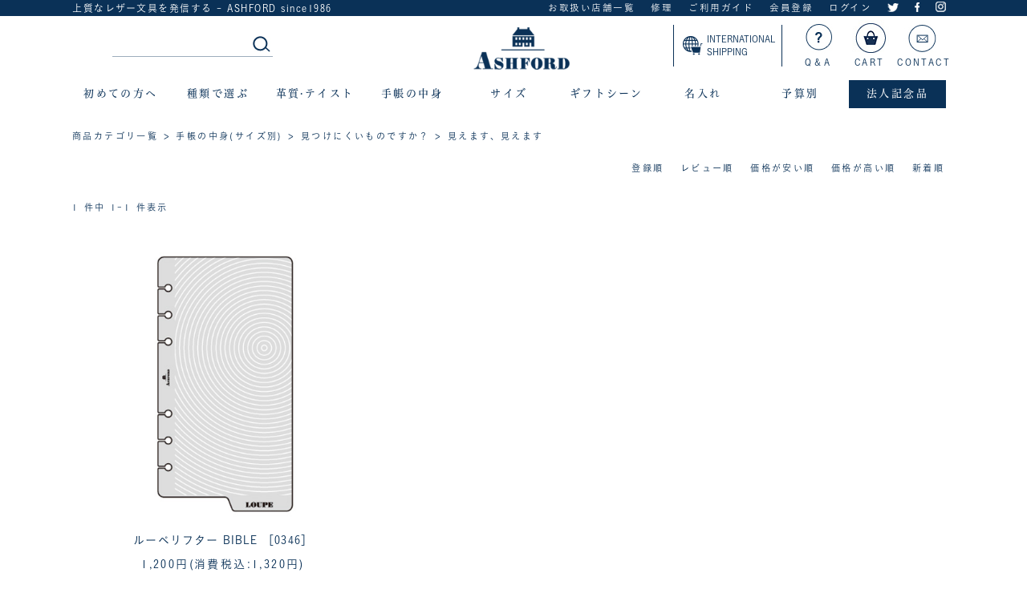

--- FILE ---
content_type: text/html;charset=Shift_JIS
request_url: https://www.ashford-style.com/fs/ashford/c/refillcontents4_4
body_size: 7307
content:
<!DOCTYPE html PUBLIC "-//W3C//DTD XHTML 1.0 Transitional//EN" "http://www.w3.org/TR/xhtml1/DTD/xhtml1-transitional.dtd">
<html lang="ja">
<head>
<meta http-equiv="Content-Language" content="ja" />
<meta http-equiv="Content-Type" content="text/html; charset=Shift_JIS" />
<meta http-equiv="Pragma" content="no-cache" />
<meta http-equiv="cache-control" content="no-cache" />
<meta http-equiv="Expires" content="Thu, 01 Dec 1994 16:00:00 GMT" />
<meta name="description" content="見えます、見えます ASHFORD" />
<meta name="keywords" content="見えます、見えます,ASHFORD" />

<title>見えます、見えます ASHFORD</title>
<link rel="stylesheet" type="text/css" href="/shop/css/r_system_preset.css?v3.24.0" />
<link rel="stylesheet" type="text/css" href="/shop/item/ashford/design/template04/css/system_DesignSettings.css" />
<link rel="stylesheet" type="text/css" href="/shop/item/ashford/design/template04/css/system_SizeColorSettings.css" />
<link rel="stylesheet" type="text/css" href="/shop/item/ashford/design/template04/css/system_LayoutSettings.css" />
<link rel="stylesheet" type="text/css" href="/shop/item/ashford/design/template04/css/original.css" />

<script type="text/javascript" src="/shop/js/jquery.js" charset="UTF-8"></script>


<script type="text/javascript" src="/shop/js/futureshop2.js"></script>

<!-- Google tag (gtag.js) -->
<script async src="https://www.googletagmanager.com/gtag/js?id=AW-11123882235"></script>
<script>
  window.dataLayer = window.dataLayer || [];
  function gtag(){dataLayer.push(arguments);}
  gtag('js', new Date());

  gtag('config', 'AW-11123882235');
</script>

<script>
gtag('event','view_item_list', {
'items': [{
'id': 341,
'google_business_vertical': 'retail'
}
]
});
</script>
<!-- Meta Pixel Code -->
<script>
!function(f,b,e,v,n,t,s)
{if(f.fbq)return;n=f.fbq=function(){n.callMethod?
n.callMethod.apply(n,arguments):n.queue.push(arguments)};
if(!f._fbq)f._fbq=n;n.push=n;n.loaded=!0;n.version='2.0';
n.queue=[];t=b.createElement(e);t.async=!0;
t.src=v;s=b.getElementsByTagName(e)[0];
s.parentNode.insertBefore(t,s)}(window, document,'script',
'https://connect.facebook.net/en_US/fbevents.js');
fbq('init', '1129249772095480');
fbq('track', 'PageView');
fbq('track', 'ViewContent', {content_ids: '$GOODS_URL$', content_type: 'product'});
</script>
<noscript><img height="1" width="1" style="display:none"
src="https://www.facebook.com/tr?id=1129249772095480&ev=PageView&noscript=1"
/></noscript>
<!-- End Meta Pixel Code -->
<!-- Google tag (gtag.js) -->
<script async src="https://www.googletagmanager.com/gtag/js?id=G-YHLQR4BTZS"></script>
<script>
  window.dataLayer = window.dataLayer || [];
  function gtag(){dataLayer.push(arguments);}
  gtag('js', new Date());

  gtag('config', 'G-YHLQR4BTZS');
</script>
<!-- Google Tag Manager -->
<script>(function(w,d,s,l,i){w[l]=w[l]||[];w[l].push({'gtm.start':
new Date().getTime(),event:'gtm.js'});var f=d.getElementsByTagName(s)[0],
j=d.createElement(s),dl=l!='dataLayer'?'&l='+l:'';j.async=true;j.src=
'https://www.googletagmanager.com/gtm.js?id='+i+dl;f.parentNode.insertBefore(j,f);
})(window,document,'script','dataLayer','GTM-N5C8J89');</script>
<!-- End Google Tag Manager -->

<script> 
(function(w,d,s,c,i){w[c]=w[c]||{};w[c].trackingId=i; 
var f=d.getElementsByTagName(s)[0],j=d.createElement(s);j.async=true; 
j.src='//cdn.contx.net/collect.js';f.parentNode.insertBefore(j,f); 
})(window,document,'script','contx','CTX-x-HAokYRKg'); 
</script> 

</head>
<body id="FS2_body_Goods" class="FS2_body_Goods_GoodsGroupList_3 FS2_body_Goods_refillcontents4_4" xmlns:fb="http://ogp.me/ns/fb#">

<div class="layout_body">
<div class="layout_header"><!-- Google Tag Manager (noscript) -->
<noscript><iframe src="https://www.googletagmanager.com/ns.html?id=GTM-N5C8J89" height="0" width="0"
    style="display:none;visibility:hidden"></iframe></noscript>
<!-- End Google Tag Manager (noscript) -->
<link rel="stylesheet" href="/css/style.css" />
<link rel="stylesheet" href="/css/top.css">
<link rel="shortcut icon" href="/images/favicon.ico">
<script type="text/javascript" src="//typesquare.com/accessor/script/typesquare.js?5ac6fa83a2bc4770917d2777ac1e02ec"
  charset="utf-8"></script>
<!--[if lt IE 9]><script src="//html5shim.googlecode.com/svn/trunk/html5.js"></script><![endif]-->
<script src="https://ajax.googleapis.com/ajax/libs/jquery/3.2.1/jquery.min.js"></script>
<link rel="stylesheet" type="text/css" href="/css/slider-pro.min.css">
<header class="siteHeader">
  <nav class="topNav">
    <div class="topNav-inner">
      <p>上質なレザー文具を発信する - ASHFORD since1986</p>
      <ul>
        <li><a href="/fs/ashford/c/shop">お取扱い店舗一覧</a></li>
        <li><a href="/fs/ashford/c/care">修理</a></li>
        <li><a href="/fs/ashford/c/guide">ご利用ガイド</a></li>
        <li><a href="https://www.ashford-style.com/fs/ashford/MemberEntryEdit.html">会員登録</a></li>
        <li><a href="https://www.ashford-style.com/fs/ashford/MyPageTop.html">ログイン</a></li>
        <li><a href="https://twitter.com/ASHFORD_1986"><img src="/images/icon_twitter.png" alt="Twitter"></a></li>
        <li><a href="https://www.facebook.com/Ashfordstyle/"><img src="/images/icon_facebook.png" alt="facebook"></a>
        </li>
        <li><a href="https://www.instagram.com/ashford_since_1986"><img src="/images/icon_insta.png"
              alt="Instagram"></a></li>
        <!--<li><a href="https://www.ashford-style.com/fs/ashford/ShoppingCart.html"><img src="/images/icon_cart.png" alt="cart"></a></li>-->
      </ul>
    </div>
  </nav>
  <!-- /topNav -->
  <div class="header-inner">
    <div class="search">
      <dl>
        <dd>
          <form id="searchform2" action="https://www.ashford-style.com/fs/ashford/GoodsSearchList.html" method="get">
            <input type="text" name="keyword" id="keywords2" size="35" maxlength="300" style=border:none placeholder="">
            <input type="image" name="submit" alt="検索する" src="/images/shbtn1.jpg" id="searchBtn2" />
          </form>
        </dd>
      </dl>
    </div>
    <h1 class="logo"><a href="https://www.ashford-style.com/"><img src="/images/logo.png" alt="システム手帳・革小物ならアシュフォード"
          width="120" /></a></h1>
    <ul class="otherStores">
                <li class="global"><a href="https://www.ashford-style.com/fs/ashford/c/oversea"><img
                            src="https://www.ashford-style.com/0511/pc/top/images/icon_global.png"
                            alt=""><span>INTERNATIONAL <br>SHIPPING</span></a></li>
      <!--<li><a href="https://www.ashford-style.com/ash/"><img src="/images/icon_maga.jpg" alt="">マガジン</a></li>-->
      <li><a href="/fs/ashford/c/qa"><img src="/images/icon_qa.jpg" alt="">Q＆A</a></li>
      <li><a href="https://www.ashford-style.com/fs/ashford/ShoppingCart.html"><img src="/images/icon_cart02.jpg"
            alt="">CART</a></li>
      <li><a href="/fs/ashford/c/contact"><img src="/images/icon_mail.jpg" alt="">CONTACT</a></li>
    </ul>
  </div>
  <!--/header-inner-->
  <nav id="dd-full">
    <ul>
      <li>初めての方へ <ul>
          <li>
            <div>
              <img src="/images/gn_beginner.jpg">
              <div class="gnsvtt">
                <p class="gnsvtt1"><a href="/fs/ashford/c/beginners1">初めての方へ</a></p>
                <p class="gnsvtt1"><a href="/fs/ashford/c/history">アシュフォードとは</a></p>
                <p class="gnsvtt1"><a href="/fs/ashford/c/about">システム手帳の基礎知識</a></p>
              </div>
              <div class="gnsvtt">
                <p class="gnsvtt1"><a href="/fs/ashford/c/guide">ご利用ガイド</a></p>
                <!--<p class="gnsvtt1"><a href="https://www.ashford-style.com/fs/ashford/0001">システム手帳 初めてセット</a></p>-->
                <p class="gnsvtt1"><a href="https://www.ashford-style.com/fs/ashford/c/kawa">革について</a></p>
                <p class="gnsvtt1"><a href="https://www.ashford-style.com/fs/ashford/MemberEntryEdit.html">CLUB
                    ASHFORDへようこそ</a></p>
              </div>
            </div>
          </li>
        </ul>
      </li>
      <li>種類で選ぶ <ul>
          <li>
            <div>
              <img src="/images/gn_type.jpg">
              <div class="gnsvtt">
                <p class="gnsvtt1"><a href="/fs/ashford/c/jacket">手帳</a></p>
                <p class="gnsvtt1"><a href="/fs/ashford/c/leather_jitter">ジョッター</a></p>
                <p class="gnsvtt1"><a href="/fs/ashford/c/leather_pencilcase">ペンケース</a></p>
                <p class="gnsvtt1"><a href="https://www.ashford-style.com/fs/ashford/c/leather_pouch">ケース、ポーチ</a></p>
                <p class="gnsvtt1"><a href="https://www.ashford-style.com/fs/ashford/c/forstock">保存バインダー</a></p>
              </div>
              <div class="gnsvtt">
                <p class="gnsvtt1"><a href="/fs/ashford/c/leather_cardholder">名刺入れ</a></p>
                <p class="gnsvtt1"><a href="/fs/ashford/c/leather_passcase">パスケース</a></p>
                <p class="gnsvtt1"><a href="/fs/ashford/c/leather_idholder">ＩＤカードホルダー</a></p>
                <p class="gnsvtt1"><a href="/fs/ashford/c/leather_bookcover">ブックカバー</a></p>
                <p class="gnsvtt1"><a href="https://www.ashford-style.com/fs/ashford/c/allpanch">穴あけパンチ</a></p>
              </div>
              <div class="gnsvtt">
                <p class="gnsvtt1"><a href="/fs/ashford/c/diary">手帳カバー</a></p>
                <p class="gnsvtt1"><a href="/fs/ashford/c/leather_wallet">財布</a></p>
                <p class="gnsvtt1"><a href="/fs/ashford/c/leather_keycase">キーケース</a></p>
                <p class="gnsvtt1"><a href="https://www.ashford-style.com/fs/ashford/c/leathercare">レザーケア商品</a></p>
                <p class="gnsvtt1"><a href="/fs/ashford/c/sidetool">その他</a></p>
              </div>
            </div>
          </li>
        </ul>
      </li>
      <li>革質&#183;テイスト <ul>
          <li>
            <div>
              <img src="/images/gn_taste.jpg">
              <div class="gnsvtt">
                <p class="gnsvtt1"><a href="/fs/ashford/c/taste">テイストで選ぶ</a></p>
                <p class="gnsvtt1"><a href="/fs/ashford/c/leather_texture">革質で選ぶ</a></p>
              </div>
            </div>
          </li>
        </ul>
      </li>
      <li>手帳の中身 <ul>
          <li>
            <div>
              <img src="/images/gn_nakami.jpg">
              <div class="gnsvtt">
                <p class="gnsvtt1"><a href="/fs/ashford/c/refillcontents1">メモの名人</a></p>
                <p class="gnsvtt1"><a href="/fs/ashford/c/refillcontents2">スケジュールの達人</a></p>
                <p class="gnsvtt1"><a href="/fs/ashford/c/refillcontents3">大事な情報の記録</a></p>
              </div>
              <div class="gnsvtt">
                <p class="gnsvtt1"><a href="/fs/ashford/c/refillcontents4">見つけやすくします</a></p>
                <p class="gnsvtt1"><a href="/fs/ashford/c/refillcontents5">楽しい収納</a></p>
                <p class="gnsvtt1"><a href="/fs/ashford/c/refillcontents6">見えるか作戦</a></p>
              </div>
              <div class="gnsvtt">
                <p class="gnsvtt1"><a href="/fs/ashford/c/refillcontents7">リフィルの穴対策</a></p>
                <div class="diary-size">
                  <p class="diaryttl"><a href="/fs/ashford/c/refill_2018diary">2026ダイアリー<br>8/5 Tue 18時~販売開始</a></p>
                  <p class="gnsvtt1"><a href="/fs/ashford/c/re18diary_micro5">&#183; MICRO5</a></p>
                  <p class="gnsvtt1"><a href="/fs/ashford/c/re18diary_m6">&#183; MINI6</a></p>
                  <p class="gnsvtt1"><a href="/fs/ashford/c/re18diary_b">&#183; BIBLE</a></p>
                  <p class="gnsvtt1"><a href="/fs/ashford/c/re18diary_hbwa5">&#183; HB×WA5</a></p>
                  <p class="gnsvtt1"><a href="/fs/ashford/c/re18diary_a5">&#183; A5</a></p>
                </div>
                <!--diary-size-->
              </div>
            </div>
          </li>
        </ul>
      </li>
      <li>サイズ <ul>
          <li>
            <div>
              <div class="gnsvtta">
                <p class="gnsvtt1">手帳</p>
                <p class="gnsvtt1 indent"><a href="/fs/ashford/c/jacket_size_micro5">MICRO5（手のひらサイズ）</a></p>
                <p class="gnsvtt1 indent"><a href="/fs/ashford/c/jt_size_micro6">MINI6（ハガキサイズ）</a></p>
                <p class="gnsvtt1 indent"><a href="/fs/ashford/c/jt_size_bible">BIBLE（聖書サイズ）</a></p>
                <p class="gnsvtt1 indent"><a href="/fs/ashford/c/jt_sizehbwa5_">HB×WA5（正方形サイズ）</a></p>
                <p class="gnsvtt1 indent"><a href="/fs/ashford/c/jt_size_a5">A5</a></p>
              </div>
              <div class="gnsvtta">
                <p class="gnsvtt1">手帳の中身</p>
                <p class="gnsvtt1 indent"><a href="/fs/ashford/c/refillcontents_m5">MICRO5</a></p>
                <p class="gnsvtt1 indent"><a href="/fs/ashford/c/refillcontents_m6">MINI6</a></p>
                <p class="gnsvtt1 indent"><a href="/fs/ashford/c/refillcontents_bb">BIBLE</a></p>
                <p class="gnsvtt1 indent"><a href="/fs/ashford/c/refillcontents_hw">HB×WA5</a></p>
                <p class="gnsvtt1 indent"><a href="/fs/ashford/c/refillcontents_a5">A5</a></p>
              </div>
              <div class="gnsvtta size01">
                <p class="gnsvtt1">手帳カバー</p>
                <p class="gnsvtt1 indent"><a href="/fs/ashford/c/diary__size_s">Ｓサイズ</a></p>
                <p class="gnsvtt1 indent"><a href="/fs/ashford/c/diary__size_l">Ｌサイズ</a></p>
                <p class="gnsvtt1 indent"><a href="/fs/ashford/c/diary__size_b6">Ｂ６サイズ</a></p>
                <p class="gnsvtt1 indent"><a href="/fs/ashford/c/diary__size_a5">Ａ５サイズ</a></p>
                <p class="gnsvtt1 indent"><a href="/fs/ashford/c/diary__size_b5">Ｂ５サイズ</a></p>
              </div>
              <div class="gnsvtta size01">
                <p class="gnsvtt1">ブックカバー</p>
                <p class="gnsvtt1 indent"><a href="/fs/ashford/c/leather_bookcover_bu">文庫サイズ</a></p>
                <p class="gnsvtt1 indent"><a href="/fs/ashford/c/leather_bookcover_si">新書サイズ</a></p>
                <p class="gnsvtt1 indent"><a href="/fs/ashford/c/leather_bookcover_46">四六サイズ</a></p>
              </div>
              <div class="gnsvtta size01">
                <p class="gnsvtt1">ジョッター</p>
                <p class="gnsvtt1 indent"><a href="/fs/ashford/c/leather_jitter_s">Ｓサイズ</a></p>
                <p class="gnsvtt1 indent"><a href="/fs/ashford/c/leather_jitter_l">Ｌサイズ</a></p>
                <p class="gnsvtt1 indent"><a href="/fs/ashford/c/leather_jitter_a5">Ａ５サイズ</a></p>
                <p class="gnsvtt1 indent"><a href="/fs/ashford/c/leather_jitter_a4">Ａ４サイズ</a></p>
              </div>
            </div>
          </li>
        </ul>
      </li>
      <li>ギフトシーン <ul>
          <li>
            <div>
              <img src="/images/gn_gift.jpg">
              <div class="gnsvtt">
                <p class="gnsvtt1"><a href="/fs/ashford/c/gift1">夫へ</a></p>
                <p class="gnsvtt1"><a href="/fs/ashford/c/gift2">父へ</a></p>
                <p class="gnsvtt1"><a href="/fs/ashford/c/gift3">息子へ</a></p>
              </div>
              <div class="gnsvtt">
                <p class="gnsvtt1"><a href="/fs/ashford/c/gift4">女性へ</a></p>
                <p class="gnsvtt1"><a href="/fs/ashford/c/gift5">友人へ</a></p>
                <p class="gnsvtt1"><a href="/fs/ashford/c/gift6">仕事仲間へ</a></p>
              </div>
              <div class="gnsvtt">
                <p class="gnsvtt1"><a href="/fs/ashford/c/gift9">革婚式</a></p>
                <p class="gnsvtt1"><a href="/fs/ashford/c/gift10">ちょっとしたギフトに</a></p>
                <p class="gnsvtt1"><a href="https://www.ashford-style.com/fs/ashford/c/wrapping">ラッピング</a></p>
              </div>
            </div>
          </li>
        </ul>
      </li>
      <li>名入れ <ul>
          <li>
            <div>
              <img src="/images/gn_naire.jpg">
              <div class="gnsvtt">
                <p class="gnsvtt1"><a href="/fs/ashford/c/naire">名入れについて</a></p>
              </div>
            </div>
          </li>
        </ul>
      </li>
      <li>予算別 <ul>
          <li>
            <div>
              <img src="/images/gn_color.jpg">
              <div class="gnsvtt">
                <p class="gnsvtt1">予算別</p>
                <p class="gnsvtt1 indent"><a href="/fs/ashford/c/price5500">￥2,500～5,500</a></p>
                <p class="gnsvtt1 indent"><a href="/fs/ashford/c/price11000">￥6,000～11,000</a></p>
                <p class="gnsvtt1 indent"><a href="/fs/ashford/c/price22000">￥12,000～22,000</a></p>
                <p class="gnsvtt1 indent"><a href="/fs/ashford/c/price23000ov">￥23,000 以上</a></p>
              </div>
            </div>
          </li>
        </ul>
      </li>
      <li class="pointbg">法人記念品 <ul>
          <li>
            <div>
              <img src="/images/gn_houjin.jpg">
              <div class="gnsvtt">
                <p class="gnsvtt1"><a href="/fs/ashford/c/houjin">法人記念品のご案内</a></p>
              </div>
              <div class="gnsvtt">
                <p class="gnsvtt1"><a href="/fs/ashford/c/houjin_naire">法人名入れ</a></p>
              </div>
              <div class="gnsvtt">
                <p class="gnsvtt1"><a href="/fs/ashford/c/estimate">お見積り</a></p>
              </div>
            </div>
          </li>
        </ul>
      </li>
    </ul>
    <!-- /#dd-full -->
  </nav>
</header>
<!-- /siteHeader --></div>

 <table border="0" cellspacing="0" cellpadding="0" class="layout_table">
 <tr>
 
 <td class="layout_content">
 
 <div class="system_content">
 <p class="pan FS2_breadcrumbs">
<a href="https://www.ashford-style.com/">商品カテゴリ一覧</a> &gt; <a href="https://www.ashford-style.com/fs/ashford/c/refillcontents">手帳の中身(サイズ別)</a> &gt; <a href="https://www.ashford-style.com/fs/ashford/c/refillcontents4">見つけにくいものですか？</a> &gt; 見えます、見えます
</p>
 
 
 
 
  
  <div class="FS2_sort_menu_bg">
<ul id="FS2_sort_menu">
<li class="FS2_sort_menu_title">並び替え</li>
<li class="FS2_sort_menu_sortOldLink"><a href="/fs/ashford/c/refillcontents4_4?sort=01">登録順</a></li>
<li class="FS2_sort_menu_sortReviewLink"><a href="/fs/ashford/c/refillcontents4_4?sort=07">レビュー順</a></li>
<li class="FS2_sort_menu_sortPriceLowLink"><a href="/fs/ashford/c/refillcontents4_4?sort=03">価格が安い順</a></li>
<li class="FS2_sort_menu_sortPriceHighLink"><a href="/fs/ashford/c/refillcontents4_4?sort=04">価格が高い順</a></li>
<li class="FS2_sort_menu_sortNewLink">新着順</li>
</ul>
</div>
 <div class="FS2_GroupLayout">
 <p class="pager">
<span class="FS2_pager_text">1 件中 1-1 件表示　</span>
</p>
 
<div class="groupLayout">
<div class="alignItem_03">

<a name="0346-100"></a>
<div class="gl_Item" id="FS2_itemlayout_C">
<div class="itemCenter">

<div class="FS2_thumbnail_container"><a href="https://www.ashford-style.com/fs/ashford/refillcontents4_4/0346-100" onClick="return canSubmit();"><img src="/shop/item/ashford/picture/goods/341_thumbnail.jpg" alt="ルーペリフター BIBLE ［0346］" class="thumbnail" border="0" /></a></div>
<h2 class="itemGroup"><a href="https://www.ashford-style.com/fs/ashford/refillcontents4_4/0346-100" onClick="return canSubmit();">ルーペリフター BIBLE ［0346］</a></h2>

<div class="FS2_itemPrice_area">
<p class="FS2_itemPrice_text">
<span class="itemPrice">1,200円</span><span class="FS2_itemPrice_addition">(消費税込:1,320円)</span>
</p>
<p class="itemStock FS2_noStockText">在庫切れ</p></div>
				 
</div>
</div>

</div>
</div>
 <br clear="all"/>
 <p class="pager">
<span class="FS2_pager_text">1 件中 1-1 件表示　</span>
</p>
 </div>
 
 
 
 

 
 
 </div>
 </td>
 
 </tr>
 </table>
 

 <div class="layout_footer">
 		<footer>

			<section class="siteFooter">
				<div class="informationOuter">
					<h2 class="title"><img src="/images/footer_logo.png"></h2>
					<section class="information">
						<p>follow us!</p>
						<ul>
							<li><a href="https://www.facebook.com/Ashfordstyle/"><img src="/images/footer_icon_01.png" alt="Facebook"></a></li>
							<li><a href="https://www.instagram.com/ashford_since_1986"><img src="/images/footer_icon_04.png" alt="Instagram"></a></li>
							<li><a href="https://twitter.com/ASHFORD_1986"><img src="/images/footer_icon_02.png" alt="Twitter"></a></li>
							<li><a href="https://www.ashford-style.com/fs/ashford/c/contact"><img src="/images/footer_icon_03.png" alt="mail"></a></li>
						</ul>
					</section>
					<!--information-->
				</div>
				<section class="link">
					<h3 class="title">■初めての方へ</h3>
					<ul>
						<li><a href="/fs/ashford/c/history">アシュフォードとは</a></li>
						<li><a href="/fs/ashford/c/chart">システム手帳の選び方</a></li>
						<li><a href="/fs/ashford/c/guide">ご利用ガイド</a></li>
						<li><a href="https://www.ashford-style.com/fs/ashford/MemberEntryEdit.html">会員サービス</a></li>
					</ul>
				</section>

				<section class="link">
					<h3 class="title">■商品のご案内</h3>
					<ul>
						<li><a href="/fs/ashford/c/jacket">手帳</a></li>
						<li><a href="/fs/ashford/c/refill">手帳の中身</a></li>
						<li><a href="/fs/ashford/c/leather_jitter">ジョッター</a></li>
						<li><a href="/fs/ashford/c/leather_pencilcase">ペンケース</a></li>
						<li><a href="/fs/ashford/c/leather_cardholder">名刺入れ</a></li>
						<li><a href="/fs/ashford/c/leather_passcase">パスケース</a></li>
						<li><a href="/fs/ashford/c/leather_idholder">IDカードホルダー</a></li>
						<li><a href="/fs/ashford/c/leather_bookcover">ブックカバー</a></li>
						<li><a href="/fs/ashford/c/diary">手帳カバー</a></li>
						<li><a href="/fs/ashford/c/leather_wallet">財布</a></li>
						<li><a href="/fs/ashford/c/leather_keycase">キーケース</a></li>
<li><a href="/fs/ashford/c/sidetool">その他</a></li>
					</ul>
				</section>

				<section class="link">
					<h3 class="title">■目的別INDEX</h3>
					<ul>
						<li><a href="/fs/ashford/c/taste">テイストで選ぶ</a></li>
						<li><a href="/fs/ashford/c/jacket_size">サイズで選ぶ</a></li>
						<li><a href="/fs/ashford/c/leather_texture">革の質感で選ぶ</a></li>
						<li><a href="/fs/ashford/c/jacket_series">シリーズで選ぶ</a></li>
						<li><a href="/fs/ashford/c/gift">贈る相手別に選ぶ</a></li>
						<li><a href="/fs/ashford/c/naire">名入れについて</a></li>
						<li><a href="/fs/ashford/c/houjin">法人記念品</a></li>
					</ul>
				</section>

				<section class="link">
					<h3 class="title">■へルプ＆ガイド</h3>
					<ul>
						<li><a href="/fs/ashford/c/qa">よくある質問</a></li>
						<li><a href="/fs/ashford/c/guide#guideC">配達日のご案内</a></li>
						<li><a href="/fs/ashford/c/guide#guideC">送料について</a></li>
						<li><a href="/fs/ashford/c/guide#guideB">お支払い方法について</a></li>
						<li><a href="/fs/ashford/c/guide#guideD">キャンセル・返品について</a></li>
						<li><a href="/fs/ashford/c/guide#guideH">修理について</a></li>
						<!--<li><a href="/fs/ashford/c/guide">ご利用環境について</a></li>-->
					</ul>
				</section>
			</section>

			<div class="signature">
				<ul>
					<li><a href="https://www.ashford-style.com/ash/">手帳マガジン</a></li>
					<li><a href="https://www.ashford-style.com/fs/ashford/c/profile">会社概要</a></li>
					<li><a href="https://www.ashford-style.com/fs/ashford/BusinessDeal.html">特定商取引</a></li>
					<li><a href="https://www.ashford-style.com/fs/ashford/PrivacyPolicy.html">プライバシーポリシー</a></li>
					<li><a href="/fs/ashford/c/shop">お取扱い店舗一覧</a></li>
					<li><a href="https://www.ashford-style.com/fs/ashford/c/contact">お問い合わせ</a></li>
				</ul>
				<p style="font-size: 80%;text-align: center;margin: 50px auto 20px auto;">
  				当サイトの掲載内容、テキスト、画像などの無断複製、転載、第三者への譲渡等を行うことを固く禁じます。 権利者の許可なく複製、転用することは法律で禁止されています。<br>
          We strictly prohibits the unauthorized duplication and reproduction of the images and contents of this website, and their transfer to a third party.
				</p>
				<small class="copyright">Copyright&copy;  ASHFORD Co.,Ltd. All Rights Reserved.</small>
			</div>
		</footer>
<script src="/js/dropdown.js"></script>
<script>
// document全体で右クリックを禁止
document.oncontextmenu = function () {return false;}
</script>
<script>
// Respo
document.addEventListener('DOMContentLoaded', function () {
  const tableVariation = document.querySelector('.FS2_additional_image_tableVariation');
  if (tableVariation) {
    const respoItemUI = document.createElement('div');
    respoItemUI.setAttribute('data-respo', 'item');
    tableVariation.insertAdjacentElement('afterend', respoItemUI);
  }
  const pathSegments = window.location.pathname.split('/');
  const itemId = pathSegments[pathSegments.length - 1];
  window.Respo = {
    itemId: itemId,
    storeId: "019902e9-0326-73fc-906c-f973b3a35d3f",
  };
  const respoScript = document.createElement("script");
  respoScript.src = "https://d21irq12l03yrw.cloudfront.net/respo.js";
  respoScript.type = "module";
  document.body.appendChild(respoScript);
	  
  // 埋め込みマイページをご利用の場合
  const mypageUI = document.createElement('div');
  mypageUI.setAttribute('data-respo', 'mypage');
  document.body.appendChild(mypageUI);
});
</script>
<style>
  div[data-respo] {
    text-align: left !important;
    font-family: auto !important;
  }
  div[data-respo="item"] span {
    font-family: auto !important;
  }
</style>
 </div>

</div>
<!-- AdSIST Tool --><!-- Facebook Pixel Code -->
<script nonce="KLCkThPn">
!function(f,b,e,v,n,t,s){if(f.fbq)return;n=f.fbq=function(){n.callMethod?
n.callMethod.apply(n,arguments):n.queue.push(arguments)};if(!f._fbq)f._fbq=n;
n.push=n;n.loaded=!0;n.version='2.0';n.queue=[];t=b.createElement(e);t.async=!0;
t.src=v;s=b.getElementsByTagName(e)[0];s.parentNode.insertBefore(t,s)}(window,
document,'script','https://connect.facebook.net/en_US/fbevents.js');

fbq('init', '1807838676054912');
fbq('track', "PageView");</script>
<noscript><img height="1" width="1" style="display:none"
src="https://www.facebook.com/tr?id=1807838676054912&ev=PageView&noscript=1"
/></noscript>
<!-- End Facebook Pixel Code --> <!-- AdSIST YDN sitegeneraltag -->
<script async src="https://s.yimg.jp/images/listing/tool/cv/ytag.js"></script>
<script>
    window.yjDataLayer = window.yjDataLayer || [];
    function ytag() { yjDataLayer.push(arguments); }
    ytag({
    "type":"ycl_cookie",
    "config": {
    "ycl_use_non_cookie_storage": true
}
});
</script>
<!--End AdSIST YDN sitegeneraltag -->
<!-- Adsist YDN Retargeting -->
<script type="text/javascript" language="javascript">
    /* <![CDATA[ */
    function getMetaContent(property, name) {
        const metas = document.getElementsByTagName("meta");
        for (let i = 0; i < metas.length; i++) {
          if (metas[i].getAttribute(property) === name) {
            return metas[i].getAttribute("content");
          }
        }
        return "";
    }
    window.addEventListener('load', function () {
        window.yahoo_retargeting_id = "ZXSV0TGOIE";
        window.yahoo_retargeting_label = "";
        window.yahoo_retargeting_page_type = "home";
        window.yahoo_retargeting_items = [
          { item_id: "", category_id: "", price: "", quantity: "" }
        ];
       // The Retargeting Script
        let script = document.createElement("script");
        script.src = "https://b92.yahoo.co.jp/js/s_retargeting.js";
        document.body.appendChild(script);
    }, false);
</script>
<!-- End AdSIST YDN Retargeting --><!-- AdSIST Tool --><!-- Global site tag (gtag.js) - Google Ads: 10782231900 -->
<script async src="https://www.googletagmanager.com/gtag/js?id=AW-10782231900"></script>
<script>
  window.dataLayer = window.dataLayer || [];
  function gtag(){dataLayer.push(arguments);}
  gtag('js', new Date());

  gtag('config', 'AW-10782231900');
</script>
<script type="text/javascript">
    gtag('event', 'page_view', {
        'send_to': 'AW-10782231900'});
</script>

<!-- AdSIST Tool End --><script>
gtag('event', 'view_item_list', {
items: [{
    item_id: '0346-100',
    item_name: 'ルーペリフター BIBLE ［0346］',
  }],
item_list_name: 'refillcontents4_4',
item_list_id: 'refillcontents4_4'
});
</script>

<!-- WorldShopping Checkout -->
<script type="text/javascript" charset="UTF-8" async="true" src="https://checkout-api.worldshopping.jp/v1/script?token=ashford-style_com"></script>
<!-- End WorldShopping Checkout --></body>
</html>

--- FILE ---
content_type: application/x-javascript; charset=utf-8;
request_url: https://typesquare.com/accessor/script/typesquare.js?5ac6fa83a2bc4770917d2777ac1e02ec
body_size: 44400
content:
/*
 * Copyright (c) 2012-2022 Morisawa Inc. All rights reserved.
 *
 * @project:	TypeSquare
 * @version:	2.1
 * @see:		allowed to refer
 *				1. openjs(http://www.openjs.com/)
 *					Copyright (c) 2006-2007, Binny V Abraham
 * 				2. vxjs(http://code.google.com/p/vxjs/)
 */
Ts_c0cf045e9c2402e8b5273bd29bcdb9d6=function(){var T=(function(){var _={d:document,r:[],R:function(f){if(document.readyState==="complete")f();else{if("\v"!="v"&&!document.uniqueID)_.E(_.d,'DOMContentLoaded',f);else if(_.d.all)window==window.parent?_.L(f):_.E(window,'load',f);else _.E(_.d,'DOMContentLoaded',f)}},L:function(f){try{document.documentElement.doScroll('left')}catch(e){if(document.readyState!=="complete"){setTimeout(function(){_.L(f)},0);return}}f()},E:function(a,b,c){if(a.attachEvent?1:a.addEventListener(b,c,0)){a['e'+b+c]=c;a[b+c]=function(){a['e'+b+c](window.event)};a.attachEvent('on'+b,a[b+c])}},ST:function(a,p){return a.currentStyle?a.currentStyle[p]:(_.d.defaultView?_.d.defaultView.getComputedStyle(a,null).getPropertyValue(p):null)},BR:function(){var t=['MSIE','Trident','Firefox','Chrome','Safari','AppleWebKit'],ag=navigator.userAgent,nm,ver,md,n,i,os,fd='ts-unused',nm=ver=md=n='';for(i in t){if(ag.indexOf(t[i])!=-1){nm=t[i];n=t[i].substr(0,1);if(ag.match(/(iPad|iPhone); (.*) OS ([0-9_]+) like /)){nm+=' iOS';ver=RegExp.$3.replace(/_/g,'.');n='I';os='iOS'}else if(ag.match(/Android/)){nm=os='Android';ver=RegExp.$1;n='A'}else if(ag.match(/IEMobile\/([0-9\.]+)/)){nm='IEMobile';ver=RegExp.$1}else if(ag.match(/Version\/([0-9\.]+)/)||ag.match(RegExp(nm+"[\/ ]([0-9\.]+)")))ver=RegExp.$1;break}}if(!os){if(ag.match(/Windows Phone/))os='Windows Phone';else if(ag.match(/Windows/)){os='Windows';if(ag.match(/NT 5.(1|2; (Win|WOW)64)/))os+='XP'}else if(ag.match(/Macintosh/))os='Macintosh';else if(ag.match(/Linux/))os='Linux'}if(n=='M'){md=_.d.documentMode?_.d.documentMode:5;if(parseInt(ver)<9)fd='Courier New'}return{'nm':nm,'ver':ver,'md':md,'os':os,'fd':fd,'n':n,'v':parseFloat(ver)}},TN:function(e,t){var m=[],i=0,a=t==="*",n=e.firstChild,o;while((e=n)){if(a?e.nodeType===1:(_.l?e.nodeName:e.nodeName.toUpperCase())===t)m[i++]=e;n=e.firstChild||e.nextSibling;while(!n&&(e=e.parentNode))n=e.nextSibling}return m},X:function(u,f,a){var r=new(window.XDomainRequest||window.ActiveXObject||XMLHttpRequest)('Msxml2.XMLHTTP.6.0');r.open('GET',u,1);try{r.designate_id=a;r.setRequestHeader('Content-type','application/x-www-form-urlencoded');r.onreadystatechange=function(){r.readyState>3&&f&&f(r.responseText,r)}}catch(e){r.onerror=function(){};r.onprogress=function(){};r.onload=function(){f&&f(r.responseText,r);delete _.r[a]}}r.send();_.r[a]=r},I:function(a,b){var i,lval=a.toLowerCase().replace(/\s+/g,' ').replace(/　/g," ");for(i=b.length;i--&&b[i].toLowerCase()!=lval;);return i},TM:function(s){return s.replace(/^\s+|\s+$/g,'')},QS:function(g){var h=new Array();if(!document.getElementsByTagName)return h;g=g.replace(/\s*([^\w])\s*/g,"$1");var k=g.split(",");var m=function(c,d){if(!d)d='*';var e=new Array;for(var a=0,len=c.length;con=c[a],a<len;a++){var f;if(d=='*')f=con.all?con.all:con.getElementsByTagName("*");else f=con.getElementsByTagName(d);for(var b=0,leng=f.length;b<leng;b++)e.push(f[b])}return e};COMMA:for(var i=0,len1=k.length;selector=k[i],i<len1;i++){var n=new Array(document);var p=selector.split(" ");SPACE:for(var j=0,len2=p.length;element=p[j],j<len2;j++){var q=element.indexOf("[");var r=element.indexOf("]");var s=element.indexOf("#");if(s+1&&!(s>q&&s<r)){var t=element.split("#");var u=t[0];var v=t[1];var w=document.getElementById(v);if(!w||(u&&w.nodeName.toLowerCase()!=u)){continue COMMA}n=new Array(w);continue SPACE}s=element.indexOf(".");if(s+1&&!(s>q&&s<r)){var t=element.split('.');var u=t[0];var x=t[1].split(':');var y=m(n,u);n=new Array;for(var l=0,len=y.length;fnd=y[l],l<len;l++){if(fnd.className&&typeof fnd.className==='string'&&fnd.className.match(new RegExp('(^|\s)'+x[0]+'(\s|$)')))n.push(fnd)}continue SPACE}if(element.indexOf('[')+1){if(element.match(/^(\w*)\[(\w+)([=~\|\^\$\*]?)=?['"]?([^\]'"]*)['"]?\]$/)){var u=RegExp.$1;var z=RegExp.$2;var A=RegExp.$3;var B=RegExp.$4}var y=m(n,u);n=new Array;for(var l=0,len=y.length;fnd=y[l],l<len;l++){if(A=='='&&fnd.getAttribute(z)!=B)continue;if(A=='~'&&!fnd.getAttribute(z).match(new RegExp('(^|\\s)'+B+'(\\s|$)')))continue;if(A=='|'&&!fnd.getAttribute(z).match(new RegExp('^'+B+'-?')))continue;if(A=='^'&&fnd.getAttribute(z).indexOf(B)!=0)continue;if(A=='$'&&fnd.getAttribute(z).lastIndexOf(B)!=(fnd.getAttribute(z).length-B.length))continue;if(A=='*'&&!(fnd.getAttribute(z).indexOf(B)+1))continue;else if(!fnd.getAttribute(z))continue;n.push(fnd)}continue SPACE}var y=m(n,element);n=y}for(var o=0,len=n.length;o<len;o++)h.push(n[o])}return h},b:null,l:document.createElement('p').tagName=='P'};return _})();var TsJ=(function(){var _=T,_BK_='_TSTypeBlank_',_TC_='typesquare_css_',pl=[],of=[],fl=1,ie8=0,ie9=0,ow=0,i8c='',pb=null,bo=null,tid=null,aa='ABCDEFGHIJKLMNOPQRSTUVWXYZabcdefghijklmnopqrstuvwxyz0123456789',par=_.TN(_.d,'HEAD')[0]||_.TN(_.d,'BODY')[0];var $={init:function(){_.b=_.BR();if(!o())return;ie8=(_.b.n=='M'&&_.b.v==8);ie9=(_.b.n=='M'&&_.b.v==9);if($.timeopa>-1){var a=ie8?'':' body {visibility:hidden;}';if($.timeopa==0){B('typesquare_option_style','.typesquare_tags {color: transparent !important;}'+a)}else{B('typesquare_option_style','.typesquare_tags {opacity: 0; filter:alpha(opacity=0);}'+a)}}of.push('sans-serif');_.R(function(){$.ready()})},ready:function(){if(ie8)F();pl.ufs=[];g(_.d,1);if($.timeopa>-1&&!ie8)_.d.body.style.visibility='visible';A();D()}};var g=function(d,f){if(!f){var s=_.TN(d,'SCRIPT'),ul=new RegExp("/accessor_"+$.lang+"/(api|)script/typesquare.js\?");for(var i=s.length;i--;)if(s[i].src.match(ul)){f=1;break}if(!f)return 0}var c,k,e=_.TN(d,'*'),ifrm=_.l?'IFRAME':'iframe';for(k=e.length;k--;){if(e[k].tagName==ifrm)if(_.b.n=='M'&&_.b.v==9){try{if(e[k].contentDocument)g(e[k].contentDocument);else if(e[k].contentWindow)g(e[k].contentWindow.document)}catch(ex){}}if((c=l(e[k]))==null)continue;u(e[k],c)}for(var i=d.styleSheets.length;i--;)h(d.styleSheets[i])};var h=function(s){var r,sc,st,selector,p_cls;try{r=s.cssRules?s.cssRules:s.rules}catch(e){r=null}if(!r)return;for(var j=r.length;j--;){try{sc=r[j].styleSheet}catch(e){sc=null}if(sc)h(sc);if(!r[j].selectorText)continue;var p=r[j].selectorText.match(/(:link|:visited|:hover|:active)/ig);if(p&&p.length&&r[j].style.fontFamily.length){selector=r[j].selectorText.replace(/:link|:visited|:hover|:active/ig,"");p_cls=_.QS(selector);for(var k=p_cls.length;k--;){if((st=l(p_cls[k]))==null||_.TM(st)==_.TM(r[j].style.fontFamily))continue;u(p_cls[k],r[j].style.fontFamily)}}}};var l=function(a){return _.ST(a,_.b.n!='M'?'font-family':'fontFamily')};var o=function(){var b=_.b.n,v=_.b.v;if(b=='M'&&(v<8||_.b.md<8)||b=='F'&&v<3.6||b=='C'&&v<6||b=='S'&&v<5||b=='A'&&v<2.2)return false;return true};var q=function(a){var b=_.d.createElement('span'),fmm='';b.id=_BK_+a;if(_.d.body)_.d.body.appendChild(b);if(a!='bk'){b.innerHTML='0 0';var c=ie8?pl[a].nn:pl[a].uf;fmm="'"+c+"', ";pl[a].obj=b}else{b.innerHTML=1;if(ie8){b.style.fontSize='98px';ow=b.offsetWidth}bo=b}if(b.style.setProperty)b.style.setProperty('font-family',fmm+_BK_,'important');else b.style.cssText='font-family: '+_BK_+' !important;';b.style.visibility='hidden';b.style.top='-998px';b.style.position='absolute';b.style.fontSize='98px';b.style.letterSpacing='normal'};var u=function(a,b){var b=b.replace(/'/g,"").replace(/"/g,"");var d,c,n,nst=false,fa=b.split(","),m=fa.length;for(var j=fa.length;j--;){fa[j]=_.TM(fa[j]);if(_.I(fa[j],of)>=0)continue;if((d=_.I(fa[j],pl.ufs))<0)if((c=_.I(fa[j],$.flist))>=0){d=pl.length;fi={uf:fa[j],str:'',as:'',st:0};pl.push(fi);pl.ufs.push(fa[j])}else if(d<0){of.push(fa[j]);continue}var s=y(a);if(s.length<1)continue;if($.timeopa>-1){var e=a.className;e+=(e.length>0?" ":"")+"typesquare_tags";a.className=e}pl[d].str+=s;if(ie8){if(!nst)nst=1;if(pl[d].nn==null)pl[d].nn='TS-'+w();ecp_fa=fa[j].replace(/\+/g,"\\+").replace(/\^/g,"\\^").replace(/\$/g,"\\$").replace(/\*/g,"\\*").replace(/\?/g,"\\?").replace(/\./g,"\\.");b=b.replace(new RegExp(ecp_fa),pl[d].nn+','+fa[j])}}if(nst)a.style.fontFamily=b};var w=function(){var a='',i,n=aa.length;for(i=16;i--;)a+=aa.charAt(Math.floor(Math.random()*n));return a};var y=function(a,b){var s='',i,tag=_.l?a.tagName:a.tagName.toUpperCase();if(tag=='SCRIPT'||tag=='HEAD'||tag=='TITLE'||tag=='STYLE'||tag=='HTML'||tag=='META'){return s}else if(tag=='INPUT'&&a.type=='text'||tag=='TEXTAREA'){a.style.fontFamily=_.b.fd;return s}if(a.value&&tag!='LI'&&tag!='SELECT')s=a.value;else if(a.childNodes.length){if(_.b.n=='M'&&(_.b.v<9||_.b.md<9)){for(i=a.childNodes.length;i--;)s+=z(a.childNodes[i]);if(tag=='TR')for(i=a.cells.length;i--;)s+=a.cells[i].innerText}else s+=z(a)}else return s;return s};var z=function(e,t){if(e.nodeValue)t=e.nodeValue;else if(e.textContent)t=e.textContent;else if(e.innerText)t=e.innerText;else t='';return t};var A=function(){for(var k=pl.length;k--;){var a=pl[k].str.replace(/\s+/g,"");if(a.length<1){pl[k].str='';continue}a=a+'0';var b='',ex='.^|$';for(var i=ex.length;i--;){if(a.indexOf(ex[i])>=0){b+=ex[i];a=a.replace(new RegExp('\\'+ex[i],'g'),"")}}if((/[\uD800-\uDBFF][\uDC00-\uDFFF]/).test(a)){while(a){var x=a.charCodeAt(0),c='';if(0xD800<=x&&x<0xDC00)c=a[1];b+=a[0]+c;try{a=a.replace(new RegExp(a[0]+c,'g'),"")}catch(e){a=a.replace(new RegExp('\\'+a[0]+c,'g'),"")}}}else{while(a){b+=a[0];try{a=a.replace(new RegExp(a[0],'g'),"")}catch(e){a=a.replace(new RegExp('\\'+a[0],'g'),"")}}}pl[k].as=encodeURIComponent(K(unescape(encodeURIComponent(b))));pl[k].str=b}};var B=function(a,b){var c=_.d.createElement('style');c.setAttribute('type','text/css');c.setAttribute('rel','stylesheet');c.setAttribute('id',a);par.appendChild(c);if(c.styleSheet)c.styleSheet.cssText=b;else c.innerHTML=b};var C=function(b,v){var f=0;if(ie8)f=1;else if(b=='C'&&v<6)f=1;else if(b=='S'&&v<5.1)f=1;return f};var D=function(){if(pl.length!=0){if((_.b.n=='M'||_.b.n=='T')){var a=_.d.location.protocol=='https:'?1700:3000;for(var i=pl.length;i--&&fl;)fl=pl[i].as.length<a}pb='?condition='+encodeURIComponent($.condition);pb+='&eid='+encodeURIComponent($.eid);pb+="&bw[name]="+_.b.nm+"&bw[ftf]="+C(_.b.nm,_.b.ver)+"&bw[os]="+_.b.os;pb+='&location='+encodeURIComponent(_.d.location.href.replace(/\?.*$/,""));var b='';for(var i=0;i<pl.length;i++){if(!pl[i].str.length)continue;var p='&fonts[family]='+encodeURIComponent(pl[i].uf);if(ie8)p+='&fonts[athernm]='+pl[i].nn;p+='&fonts[str]='+pl[i].as;if(ie9)p+='&smd=1';var c=(p.length+pb.length)<8000?0:2;if(fl){var d=pl[i].uf;if(ie8){d=pl[i].nn;c=2}b+="@font-face { font-family: '"+d+"'; font-weight: Bold; src: url(\""+'//'+$.server[c]+'/accessor_'+$.lang+'/mkfont'+pb+p+"\");}\n"}else{_.X('//'+$.server[c]+'/accessor_'+$.lang+'/mkfontdl'+pb+p,G,i)}}if(b)B('typesquare_css',b);tid=setTimeout(function(){I()},$.timeout);if(fl){setTimeout(function(){E()},0);setTimeout(function(){H()},50)}}};var E=function(){for(var i=pl.length;i--;){if(!pl[i].str.length){pl.splice(i,1);pl.ufs.splice(i,1);continue}q(i)}if(!ie8)F()};var F=function(){q('bk');var a='.woff';a=_.b.n==='A'?'.ttf':a;var b="@font-face { font-family: '"+_BK_+"'; src: url('"+$.s3bf+a+"');}";B(_TC_+'bk',b)};var G=function(d,a){if(d){try{var b=JSON.parse(d),i=a.designate_id;if(ie8||ie9)i8c+=b.res+"\n";else B('typesquare_css',b.res);pl[i].st=1}catch(e){}}pl.ufs.splice(0,1);if(pl.ufs.length<1)I()};var H=function(){var k=pl.length;if(bo&&bo.offsetWidth<=ow){var k=pl.length;if(ie8){while(k--){if(!pl[k].ow){pl[k].ow=pl[k].obj.offsetWidth;pl[k].obj.style.cssText="font-family: '"+pl[k].nn+"', "+_BK_+" !important;";pl[k].obj.style.visibility='hidden';pl[k].obj.style.top='-998px';pl[k].obj.style.position='absolute';pl[k].obj.style.fontSize='98px'}if(!pl[k].st&&pl[k].obj.offsetWidth!=pl[k].ow){pl[k].st=1;pl.ufs.splice(0,1)}}}else{while(k--){if(!pl[k].st&&pl[k].obj.offsetWidth>0){pl[k].st=1;pl.ufs.splice(0,1)}}}if(pl.ufs.length<1){I();return}}if(tid)setTimeout(function(){H()},10)};var I=function(){if(tid)clearInterval(tid);tid=null;if(i8c!=''&&!fl)B('typesquare_css',i8c);if($.timeopa==0)L(100);else if($.timeopa>0)L(30);setTimeout(function(){J()},500)};var J=function(){var a='';for(var i=pl.length;i--;){if(pl[i].st==1)a+='&f['+i+'][fm]='+encodeURIComponent(pl[i].uf)+'&f['+i+'][num]='+pl[i].str.length;if(pl[i].obj){try{_.d.body.removeChild(pl[i].obj)}catch(e){}}}if(bo){try{_.d.body.removeChild(bo)}catch(e){}var b=_.d.getElementById(_TC_+'bk');if(b)b.parentNode.removeChild(b)}if(a.length>0){a+="&bw[ver]="+_.b.ver+"&bw[mode]="+_.b.md+'&lang='+$.lang;_.X('//'+$.server[1]+'/distcompleted/tsqfinish'+pb+a,null,0)}delete pl};var K=function(a){var c=aa+'+/',base64="",num=a.length,n=0,b=0,i=0;while(i<num){b=a.charCodeAt(i);if(b>0xff)return null;base64+=c[(b>>2)];n=(b&0x03)<<4;i++;if(i>=num)break;b=a.charCodeAt(i);if(b>0xff)return null;base64+=c[n|(b>>4)];n=(b&0x0f)<<2;i++;if(i>=num)break;b=a.charCodeAt(i);if(b>0xff)return null;base64+=c[n|(b>>6)];base64+=c[(b&0x3f)];i++}var m=num%3;if(m)base64+=c[n];if(m==1)base64+="==";else if(m==2)base64+="=";return base64};var L=function(p){if($.timeopa<0)return;var a=_.d.getElementById('typesquare_option_style');if(p>=100){a.parentNode.removeChild(a);$.timeopa=-1;return}csstext='.typesquare_tags {opacity: '+(p/100)+'; filter:alpha(opacity='+p+');}';if(a.styleSheet)a.styleSheet.cssText=csstext;else a.innerHTML=csstext;setTimeout(function(){L(p+4)},$.timeopa)};return $})();
TsJ.flist=["Ryumin-Light","\u30ea\u30e5\u30a6\u30df\u30f3 L-KL","Ryumin Light KL","A-OTF \u30ea\u30e5\u30a6\u30df\u30f3 Pr6 L-KL","A-OTF Ryumin Pr6 L-KL","Ryumin-Regular","\u30ea\u30e5\u30a6\u30df\u30f3 R-KL","Ryumin Regular KL","A-OTF \u30ea\u30e5\u30a6\u30df\u30f3 Pr6 R-KL","A-OTF Ryumin Pr6 R-KL","Ryumin-Medium","\u30ea\u30e5\u30a6\u30df\u30f3 M-KL","Ryumin Medium KL","A-OTF \u30ea\u30e5\u30a6\u30df\u30f3 Pr6 M-KL","A-OTF Ryumin Pr6 M-KL","Ryumin-Bold","\u30ea\u30e5\u30a6\u30df\u30f3 B-KL","Ryumin Bold KL","A-OTF \u30ea\u30e5\u30a6\u30df\u30f3 Pr6 B-KL","A-OTF Ryumin Pr6 B-KL","Ryumin-ExBold","\u30ea\u30e5\u30a6\u30df\u30f3 EB-KL","Ryumin ExtraBold KL","A-OTF \u30ea\u30e5\u30a6\u30df\u30f3 Pr6 EB-KL","A-OTF Ryumin Pr6 EB-KL","Ryumin-Heavy","\u30ea\u30e5\u30a6\u30df\u30f3 H-KL","Ryumin Heavy KL","A-OTF \u30ea\u30e5\u30a6\u30df\u30f3 Pr6 H-KL","A-OTF Ryumin Pr6 H-KL","Ryumin-ExHeavy","\u30ea\u30e5\u30a6\u30df\u30f3 EH-KL","Ryumin ExtraHeavy KL","A-OTF \u30ea\u30e5\u30a6\u30df\u30f3 Pr6 EH-KL","A-OTF Ryumin Pr6 EH-KL","Ryumin-Ultra","\u30ea\u30e5\u30a6\u30df\u30f3 U-KL","Ryumin Ultra KL","A-OTF \u30ea\u30e5\u30a6\u30df\u30f3 Pr6 U-KL","A-OTF Ryumin Pr6 U-KL","\u30ea\u30e5\u30a6\u30df\u30f3 L-KL JIS2004 AP","Ryumin L-KL JIS2004 AP","\u30ea\u30e5\u30a6\u30df\u30f3 R-KL JIS2004 AP","Ryumin R-KL JIS2004 AP","\u30ea\u30e5\u30a6\u30df\u30f3 M-KL JIS2004 AP","Ryumin M-KL JIS2004 AP","\u30ea\u30e5\u30a6\u30df\u30f3 B-KL JIS2004 AP","Ryumin B-KL JIS2004 AP","\u30ea\u30e5\u30a6\u30df\u30f3 EB-KL JIS2004 AP","Ryumin EB-KL JIS2004 AP","\u30ea\u30e5\u30a6\u30df\u30f3 H-KL JIS2004 AP","Ryumin H-KL JIS2004 AP","\u30ea\u30e5\u30a6\u30df\u30f3 EH-KL JIS2004 AP","Ryumin EH-KL JIS2004 AP","\u30ea\u30e5\u30a6\u30df\u30f3 U-KL JIS2004 AP","Ryumin U-KL JIS2004 AP","Reim-Light","\u9ece\u30df\u30f3 L","Reimin Light","A-OTF \u9ece\u30df\u30f3 Pr6 L","A-OTF Reimin Pr6 L","Reim-Regular","\u9ece\u30df\u30f3 R","Reimin Regular","A-OTF \u9ece\u30df\u30f3 Pr6 R","A-OTF Reimin Pr6 R","Reim-Medium","\u9ece\u30df\u30f3 M","Reimin Medium","A-OTF \u9ece\u30df\u30f3 Pr6 M","A-OTF Reimin Pr6 M","Reim-Bold","\u9ece\u30df\u30f3 B","Reimin Bold","A-OTF \u9ece\u30df\u30f3 Pr6 B","A-OTF Reimin Pr6 B","Reim-ExBold","\u9ece\u30df\u30f3 EB","Reimin ExtraBold","A-OTF \u9ece\u30df\u30f3 Pr6 EB","A-OTF Reimin Pr6 EB","Reim-Heavy","\u9ece\u30df\u30f3 H","Reimin Heavy","A-OTF \u9ece\u30df\u30f3 Pr6 H","A-OTF Reimin Pr6 H","Reim-ExHeavy","\u9ece\u30df\u30f3 EH","Reimin ExtraHeavy","A-OTF \u9ece\u30df\u30f3 Pr6 EH","A-OTF Reimin Pr6 EH","Reim-Ultra","\u9ece\u30df\u30f3 U","Reimin Ultra","A-OTF \u9ece\u30df\u30f3 Pr6 U","A-OTF Reimin Pr6 U","ReimYonz-Light","\u9ece\u30df\u30f3Y10 L","Reimin Y10 Light","A-OTF \u9ece\u30df\u30f3Y10 Pr6 L","A-OTF Reimin Y10 Pr6 L","ReimYonz-Regular","\u9ece\u30df\u30f3Y10 R","Reimin Y10 Regular","A-OTF \u9ece\u30df\u30f3Y10 Pr6 R","A-OTF Reimin Y10 Pr6 R","ReimYonz-Medium","\u9ece\u30df\u30f3Y10 M","Reimin Y10 Medium","A-OTF \u9ece\u30df\u30f3Y10 Pr6 M","A-OTF Reimin Y10 Pr6 M","ReimYonz-Bold","\u9ece\u30df\u30f3Y10 B","Reimin Y10 Bold","A-OTF \u9ece\u30df\u30f3Y10 Pr6 B","A-OTF Reimin Y10 Pr6 B","ReimYonz-ExBold","\u9ece\u30df\u30f3Y10 EB","Reimin Y10 ExtraBold","A-OTF \u9ece\u30df\u30f3Y10 Pr6 EB","A-OTF Reimin Y10 Pr6 EB","ReimYonz-Heavy","\u9ece\u30df\u30f3Y10 H","Reimin Y10 Heavy","A-OTF \u9ece\u30df\u30f3Y10 Pr6 H","A-OTF Reimin Y10 Pr6 H","ReimYonz-ExHeavy","\u9ece\u30df\u30f3Y10 EH","Reimin Y10 ExtraHeavy","A-OTF \u9ece\u30df\u30f3Y10 Pr6 EH","A-OTF Reimin Y10 Pr6 EH","ReimYonz-Ultra","\u9ece\u30df\u30f3Y10 U","Reimin Y10 Ultra","A-OTF \u9ece\u30df\u30f3Y10 Pr6 U","A-OTF Reimin Y10 Pr6 U","ReimYtwz-Regular","\u9ece\u30df\u30f3Y20 R","Reimin Y20 Regular","A-OTF \u9ece\u30df\u30f3Y20 Pr6 R","A-OTF Reimin Y20 Pr6 R","ReimYtwz-Medium","\u9ece\u30df\u30f3Y20 M","Reimin Y20 Medium","A-OTF \u9ece\u30df\u30f3Y20 Pr6 M","A-OTF Reimin Y20 Pr6 M","ReimYtwz-Bold","\u9ece\u30df\u30f3Y20 B","Reimin Y20 Bold","A-OTF \u9ece\u30df\u30f3Y20 Pr6 B","A-OTF Reimin Y20 Pr6 B","ReimYtwz-ExBold","\u9ece\u30df\u30f3Y20 EB","Reimin Y20 ExtraBold","A-OTF \u9ece\u30df\u30f3Y20 Pr6 EB","A-OTF Reimin Y20 Pr6 EB","ReimYtwz-Heavy","\u9ece\u30df\u30f3Y20 H","Reimin Y20 Heavy","A-OTF \u9ece\u30df\u30f3Y20 Pr6 H","A-OTF Reimin Y20 Pr6 H","ReimYtwz-ExHeavy","\u9ece\u30df\u30f3Y20 EH","Reimin Y20 ExtraHeavy","A-OTF \u9ece\u30df\u30f3Y20 Pr6 EH","A-OTF Reimin Y20 Pr6 EH","ReimYtwz-Ultra","\u9ece\u30df\u30f3Y20 U","Reimin Y20 Ultra","A-OTF \u9ece\u30df\u30f3Y20 Pr6 U","A-OTF Reimin Y20 Pr6 U","ReimYthz-Medium","\u9ece\u30df\u30f3Y30 M","Reimin Y30 Medium","A-OTF \u9ece\u30df\u30f3Y30 Pr6 M","A-OTF Reimin Y30 Pr6 M","ReimYthz-Bold","\u9ece\u30df\u30f3Y30 B","Reimin Y30 Bold","A-OTF \u9ece\u30df\u30f3Y30 Pr6 B","A-OTF Reimin Y30 Pr6 B","ReimYthz-ExBold","\u9ece\u30df\u30f3Y30 EB","Reimin Y30 ExtraBold","A-OTF \u9ece\u30df\u30f3Y30 Pr6 EB","A-OTF Reimin Y30 Pr6 EB","ReimYthz-Heavy","\u9ece\u30df\u30f3Y30 H","Reimin Y30 Heavy","A-OTF \u9ece\u30df\u30f3Y30 Pr6 H","A-OTF Reimin Y30 Pr6 H","ReimYthz-ExHeavy","\u9ece\u30df\u30f3Y30 EH","Reimin Y30 ExtraHeavy","A-OTF \u9ece\u30df\u30f3Y30 Pr6 EH","A-OTF Reimin Y30 Pr6 EH","ReimYthz-Ultra","\u9ece\u30df\u30f3Y30 U","Reimin Y30 Ultra","A-OTF \u9ece\u30df\u30f3Y30 Pr6 U","A-OTF Reimin Y30 Pr6 U","ReimYfoz-Bold","\u9ece\u30df\u30f3Y40 B","Reimin Y40 Bold","A-OTF \u9ece\u30df\u30f3Y40 Pr6 B","A-OTF Reimin Y40 Pr6 B","ReimYfoz-ExBold","\u9ece\u30df\u30f3Y40 EB","Reimin Y40 ExtraBold","A-OTF \u9ece\u30df\u30f3Y40 Pr6 EB","A-OTF Reimin Y40 Pr6 EB","ReimYfoz-Heavy","\u9ece\u30df\u30f3Y40 H","Reimin Y40 Heavy","A-OTF \u9ece\u30df\u30f3Y40 Pr6 H","A-OTF Reimin Y40 Pr6 H","ReimYfoz-ExHeavy","\u9ece\u30df\u30f3Y40 EH","Reimin Y40 ExtraHeavy","A-OTF \u9ece\u30df\u30f3Y40 Pr6 EH","A-OTF Reimin Y40 Pr6 EH","ReimYfoz-Ultra","\u9ece\u30df\u30f3Y40 U","Reimin Y40 Ultra","A-OTF \u9ece\u30df\u30f3Y40 Pr6 U","A-OTF Reimin Y40 Pr6 U","FutoMinA101-Bold","\u592a\u30df\u30f3A101","Futo Min A101","A-OTF \u592a\u30df\u30f3A101 Pr6 Bold","A-OTF Futo Min A101 Pr6 Bold","\u592a\u30df\u30f3A101 JIS2004 AP","Futo Min A101 JIS2004 AP","MidMiMA1-Bold","\u898b\u51fa\u30df\u30f3MA1","Midashi Min MA1","A-OTF \u898b\u51fa\u30df\u30f3MA1 Std Bold","A-OTF Midashi Min MA1 Std Bold","\u898b\u51fa\u30df\u30f3MA1 JIS2004 AP","Midashi Min MA1 JIS2004 AP","MidashiMin-MA31","\u898b\u51fa\u30df\u30f3MA31","Midashi Min MA31","A-OTF \u898b\u51fa\u30df\u30f3MA31 Pr6 MA31","A-OTF Midashi Min MA31 Pr6 MA31","\u898b\u51fa\u30df\u30f3MA31 JIS2004 AP","Midashi Min MA31 JIS2004 AP","\u74e6\u660e\u671d M JIS2004 AP","Kawara Mincho M JIS2004 AP","\u74e6\u660e\u671d B JIS2004 AP","Kawara Mincho B JIS2004 AP","\u74e6\u660e\u671d H JIS2004 AP","Kawara Mincho H JIS2004 AP","\u6b05\u660e\u671d Oldstyle R AP","Keyaki Mincho Oldstyle R AP","\u6b05\u660e\u671d Oldstyle B AP","Keyaki Mincho Oldstyle B AP","\u6b05\u898b\u51fa\u660e\u671d B AP","Keyaki Midashi Mincho B AP","\u79c0\u82f1\u306b\u3058\u307f\u660e\u671d L","Shuei NijimiMin L","\u79c0\u82f1\u306b\u3058\u307f\u521d\u53f7\u660e\u671d H JIS2004 AP","Shuei Nijimi Shogo Mincho H JIS2004 AP","\u79c0\u82f1\u306b\u3058\u307f\u521d\u53f7\u660e\u671d \u64b0 H AP","Shuei Nijimi Shogo Mincho Sen H AP","\u79c0\u82f1\u56db\u53f7\u304b\u306a\uff0b","Shuei 4goKana+","\u79c0\u82f1\u56db\u53f7\u592a\u304b\u306a\uff0b","Shuei 4go Futo Kana+","ShueiMin-L","\u79c0\u82f1\u660e\u671d L","Shuei Mincho L","A-OTF \u79c0\u82f1\u660e\u671d Pr6 L","A-OTF Shuei Mincho Pr6 L","ShueiMin-M","\u79c0\u82f1\u660e\u671d M","Shuei Mincho M","A-OTF \u79c0\u82f1\u660e\u671d Pr6 M","A-OTF Shuei Mincho Pr6 M","ShueiMin-B","\u79c0\u82f1\u660e\u671d B","Shuei Mincho B","A-OTF \u79c0\u82f1\u660e\u671d Pr6 B","A-OTF Shuei Mincho Pr6 B","\u79c0\u82f1\u306b\u3058\u307f\u56db\u53f7\u304b\u306a","Shuei Nijimi 4goKana","\u79c0\u82f1\u306b\u3058\u307f\u56db\u53f7\u592a\u304b\u306a","Shuei Nijimi 4go Futo Kana","ShueiShogoM-H","\u79c0\u82f1\u521d\u53f7\u660e\u671d","Shuei ShogoMincho","A-OTF \u79c0\u82f1\u521d\u53f7\u660e\u671d Std H","A-OTF Shuei ShogoMincho Std H","\u79c0\u82f1\u521d\u53f7\u660e\u671d JIS2004 AP","Shuei Shogo Mincho JIS2004 AP","ShueiShogoMSen-Hv","\u79c0\u82f1\u521d\u53f7\u660e\u671d \u64b0","Shuei ShogoMincho Sen","A-OTF \u79c0\u82f1\u521d\u53f7\u660e\u671d \u64b0 H","A-OTF Shuei ShogoMincho Sen H","\u79c0\u82f1\u521d\u53f7\u660e\u671d \u64b0 AP","Shuei Shogo Mincho Sen AP","ShueiYobuMin-M","\u79c0\u82f1\u6a2a\u592a\u660e\u671d M","Shuei Yokobuto Min M","A-OTF \u79c0\u82f1\u6a2a\u592a\u660e\u671d Std M","A-OTF Shuei YokobutoMin Std M","ShueiYobuMin-B","\u79c0\u82f1\u6a2a\u592a\u660e\u671d B","Shuei Yokobuto Min B","A-OTF \u79c0\u82f1\u6a2a\u592a\u660e\u671d Std B","A-OTF Shuei YokobutoMin Std B","\u79c0\u82f1\u30a2\u30f3\u30c1\u30c3\u30af+","Shuei Anti+","\u79c0\u82f1\u306b\u3058\u307f\u30a2\u30f3\u30c1\u30c3\u30af","Shuei Nijimi Anti","PBunkyuMin-R","\u51f8\u7248\u6587\u4e45\u660e\u671d R","Toppan Bunkyu Mincho R","AP-OTF \u51f8\u7248\u6587\u4e45\u660e\u671d Pr6 R","AP-OTF Bunkyu Mincho Pr6 R","\u51f8\u7248\u6587\u4e45\u898b\u51fa\u3057\u660e\u671d EB","Toppan Bunkyu MdMin EB","Kocho-Heavy","\u5149\u671d","Kocho","A-OTF \u5149\u671d Std Heavy","A-OTF Kocho Std Heavy","\u5149\u671d JIS2004 AP","Kocho JIS2004 AP","A1Mincho-Bold","A1\u660e\u671d","A1 Mincho","A-OTF A1\u660e\u671d Std Bold","A-OTF A1 Mincho Std Bold","A1\u660e\u671d R JIS2004 AP","A1 Mincho R JIS2004 AP","A1\u660e\u671d M JIS2004 AP","A1 Mincho M JIS2004 AP","A1\u660e\u671d B JIS2004 AP","A1 Mincho B JIS2004 AP","\u3057\u307e\u306a\u307f","Shimanami","Ryumin-Light JIS2004","\u30ea\u30e5\u30a6\u30df\u30f3 L-KL JIS2004","Ryumin Light KL JIS2004","A-OTF \u30ea\u30e5\u30a6\u30df\u30f3 Pr6N L-KL","A-OTF Ryumin Pr6N L-KL","Ryumin-Regular JIS2004","\u30ea\u30e5\u30a6\u30df\u30f3 R-KL JIS2004","Ryumin Regular KL JIS2004","A-OTF \u30ea\u30e5\u30a6\u30df\u30f3 Pr6N R-KL","A-OTF Ryumin Pr6N R-KL","Ryumin-Medium JIS2004","\u30ea\u30e5\u30a6\u30df\u30f3 M-KL JIS2004","Ryumin Medium KL JIS2004","A-OTF \u30ea\u30e5\u30a6\u30df\u30f3 Pr6N M-KL","A-OTF Ryumin Pr6N M-KL","Ryumin-Bold JIS2004","\u30ea\u30e5\u30a6\u30df\u30f3 B-KL JIS2004","Ryumin Bold KL JIS2004","A-OTF \u30ea\u30e5\u30a6\u30df\u30f3 Pr6N B-KL","A-OTF Ryumin Pr6N B-KL","Ryumin-ExBold JIS2004","\u30ea\u30e5\u30a6\u30df\u30f3 EB-KL JIS2004","Ryumin ExtraBold KL JIS2004","A-OTF \u30ea\u30e5\u30a6\u30df\u30f3 Pr6N EB-KL","A-OTF Ryumin Pr6N EB-KL","Ryumin-Heavy JIS2004","\u30ea\u30e5\u30a6\u30df\u30f3 H-KL JIS2004","Ryumin Heavy KL JIS2004","A-OTF \u30ea\u30e5\u30a6\u30df\u30f3 Pr6N H-KL","A-OTF Ryumin Pr6N H-KL","Ryumin-ExHeavy JIS2004","\u30ea\u30e5\u30a6\u30df\u30f3 EH-KL JIS2004","Ryumin ExtraHeavy KL JIS2004","A-OTF \u30ea\u30e5\u30a6\u30df\u30f3 Pr6N EH-KL","A-OTF Ryumin Pr6N EH-KL","Ryumin-Ultra JIS2004","\u30ea\u30e5\u30a6\u30df\u30f3 U-KL JIS2004","Ryumin Ultra KL JIS2004","A-OTF \u30ea\u30e5\u30a6\u30df\u30f3 Pr6N U-KL","A-OTF Ryumin Pr6N U-KL","Reim-Light JIS2004","\u9ece\u30df\u30f3 L JIS2004","Reimin Light JIS2004","A-OTF \u9ece\u30df\u30f3 Pr6N L","A-OTF Reimin Pr6N L","Reim-Regular JIS2004","\u9ece\u30df\u30f3 R JIS2004","Reimin Regular JIS2004","A-OTF \u9ece\u30df\u30f3 Pr6N R","A-OTF Reimin Pr6N R","Reim-Medium JIS2004","\u9ece\u30df\u30f3 M JIS2004","Reimin Medium JIS2004","A-OTF \u9ece\u30df\u30f3 Pr6N M","A-OTF Reimin Pr6N M","Reim-Bold JIS2004","\u9ece\u30df\u30f3 B JIS2004","Reimin Bold JIS2004","A-OTF \u9ece\u30df\u30f3 Pr6N B","A-OTF Reimin Pr6N B","Reim-ExBold JIS2004","\u9ece\u30df\u30f3 EB JIS2004","Reimin ExtraBold JIS2004","A-OTF \u9ece\u30df\u30f3 Pr6N EB","A-OTF Reimin Pr6N EB","Reim-Heavy JIS2004","\u9ece\u30df\u30f3 H JIS2004","Reimin Heavy JIS2004","A-OTF \u9ece\u30df\u30f3 Pr6N H","A-OTF Reimin Pr6N H","Reim-ExHeavy JIS2004","\u9ece\u30df\u30f3 EH JIS2004","Reimin ExtraHeavy JIS2004","A-OTF \u9ece\u30df\u30f3 Pr6N EH","A-OTF Reimin Pr6N EH","Reim-Ultra JIS2004","\u9ece\u30df\u30f3 U JIS2004","Reimin Ultra JIS2004","A-OTF \u9ece\u30df\u30f3 Pr6N U","A-OTF Reimin Pr6N U","\u9ece\u30df\u30f3 L JIS2004 AP","Reimin L JIS2004 AP","\u9ece\u30df\u30f3 R JIS2004 AP","Reimin R JIS2004 AP","\u9ece\u30df\u30f3 M JIS2004 AP","Reimin M JIS2004 AP","\u9ece\u30df\u30f3 B JIS2004 AP","Reimin B JIS2004 AP","\u9ece\u30df\u30f3 EB JIS2004 AP","Reimin EB JIS2004 AP","\u9ece\u30df\u30f3 H JIS2004 AP","Reimin H JIS2004 AP","\u9ece\u30df\u30f3 EH JIS2004 AP","Reimin EH JIS2004 AP","\u9ece\u30df\u30f3 U JIS2004 AP","Reimin U JIS2004 AP","ReimYonz-Light JIS2004","\u9ece\u30df\u30f3Y10 L JIS2004","Reimin Y10 Light JIS2004","A-OTF \u9ece\u30df\u30f3Y10 Pr6N L","A-OTF Reimin Y10 Pr6N L","ReimYonz-Regular JIS2004","\u9ece\u30df\u30f3Y10 R JIS2004","Reimin Y10 Regular JIS2004","A-OTF \u9ece\u30df\u30f3Y10 Pr6N R","A-OTF Reimin Y10 Pr6N R","ReimYonz-Medium JIS2004","\u9ece\u30df\u30f3Y10 M JIS2004","Reimin Y10 Medium JIS2004","A-OTF \u9ece\u30df\u30f3Y10 Pr6N M","A-OTF Reimin Y10 Pr6N M","ReimYonz-Bold JIS2004","\u9ece\u30df\u30f3Y10 B JIS2004","Reimin Y10 Bold JIS2004","A-OTF \u9ece\u30df\u30f3Y10 Pr6N B","A-OTF Reimin Y10 Pr6N B","ReimYonz-ExBold JIS2004","\u9ece\u30df\u30f3Y10 EB JIS2004","Reimin Y10 ExtraBold JIS2004","A-OTF \u9ece\u30df\u30f3Y10 Pr6N EB","A-OTF Reimin Y10 Pr6N EB","ReimYonz-Heavy JIS2004","\u9ece\u30df\u30f3Y10 H JIS2004","Reimin Y10 Heavy JIS2004","A-OTF \u9ece\u30df\u30f3Y10 Pr6N H","A-OTF Reimin Y10 Pr6N H","ReimYonz-ExHeavy JIS2004","\u9ece\u30df\u30f3Y10 EH JIS2004","Reimin Y10 ExtraHeavy JIS2004","A-OTF \u9ece\u30df\u30f3Y10 Pr6N EH","A-OTF Reimin Y10 Pr6N EH","ReimYonz-Ultra JIS2004","\u9ece\u30df\u30f3Y10 U JIS2004","Reimin Y10 Ultra JIS2004","A-OTF \u9ece\u30df\u30f3Y10 Pr6N U","A-OTF Reimin Y10 Pr6N U","\u9ece\u30df\u30f3Y10 L JIS2004 AP","Reimin Y10 L JIS2004 AP","\u9ece\u30df\u30f3Y10 R JIS2004 AP","Reimin Y10 R JIS2004 AP","\u9ece\u30df\u30f3Y10 M JIS2004 AP","Reimin Y10 M JIS2004 AP","\u9ece\u30df\u30f3Y10 B JIS2004 AP","Reimin Y10 B JIS2004 AP","\u9ece\u30df\u30f3Y10 EB JIS2004 AP","Reimin Y10 EB JIS2004 AP","\u9ece\u30df\u30f3Y10 H JIS2004 AP","Reimin Y10 H JIS2004 AP","\u9ece\u30df\u30f3Y10 EH JIS2004 AP","Reimin Y10 EH JIS2004 AP","\u9ece\u30df\u30f3Y10 U JIS2004 AP","Reimin Y10 U JIS2004 AP","ReimYtwz-Regular JIS2004","\u9ece\u30df\u30f3Y20 R JIS2004","Reimin Y20 Regular JIS2004","A-OTF \u9ece\u30df\u30f3Y20 Pr6N R","A-OTF Reimin Y20 Pr6N R","ReimYtwz-Medium JIS2004","\u9ece\u30df\u30f3Y20 M JIS2004","Reimin Y20 Medium JIS2004","A-OTF \u9ece\u30df\u30f3Y20 Pr6N M","A-OTF Reimin Y20 Pr6N M","ReimYtwz-Bold JIS2004","\u9ece\u30df\u30f3Y20 B JIS2004","Reimin Y20 Bold JIS2004","A-OTF \u9ece\u30df\u30f3Y20 Pr6N B","A-OTF Reimin Y20 Pr6N B","ReimYtwz-ExBold JIS2004","\u9ece\u30df\u30f3Y20 EB JIS2004","Reimin Y20 ExtraBold JIS2004","A-OTF \u9ece\u30df\u30f3Y20 Pr6N EB","A-OTF Reimin Y20 Pr6N EB","ReimYtwz-Heavy JIS2004","\u9ece\u30df\u30f3Y20 H JIS2004","Reimin Y20 Heavy JIS2004","A-OTF \u9ece\u30df\u30f3Y20 Pr6N H","A-OTF Reimin Y20 Pr6N H","ReimYtwz-ExHeavy JIS2004","\u9ece\u30df\u30f3Y20 EH JIS2004","Reimin Y20 ExtraHeavy JIS2004","A-OTF \u9ece\u30df\u30f3Y20 Pr6N EH","A-OTF Reimin Y20 Pr6N EH","ReimYtwz-Ultra JIS2004","\u9ece\u30df\u30f3Y20 U JIS2004","Reimin Y20 Ultra JIS2004","A-OTF \u9ece\u30df\u30f3Y20 Pr6N U","A-OTF Reimin Y20 Pr6N U","\u9ece\u30df\u30f3Y20 R JIS2004 AP","Reimin Y20 R JIS2004 AP","\u9ece\u30df\u30f3Y20 M JIS2004 AP","Reimin Y20 M JIS2004 AP","\u9ece\u30df\u30f3Y20 B JIS2004 AP","Reimin Y20 B JIS2004 AP","\u9ece\u30df\u30f3Y20 EB JIS2004 AP","Reimin Y20 EB JIS2004 AP","\u9ece\u30df\u30f3Y20 H JIS2004 AP","Reimin Y20 H JIS2004 AP","\u9ece\u30df\u30f3Y20 EH JIS2004 AP","Reimin Y20 EH JIS2004 AP","\u9ece\u30df\u30f3Y20 U JIS2004 AP","Reimin Y20 U JIS2004 AP","ReimYthz-Medium JIS2004","\u9ece\u30df\u30f3Y30 M JIS2004","Reimin Y30 Medium JIS2004","A-OTF \u9ece\u30df\u30f3Y30 Pr6N M","A-OTF Reimin Y30 Pr6N M","ReimYthz-Bold JIS2004","\u9ece\u30df\u30f3Y30 B JIS2004","Reimin Y30 Bold JIS2004","A-OTF \u9ece\u30df\u30f3Y30 Pr6N B","A-OTF Reimin Y30 Pr6N B","ReimYthz-ExBold JIS2004","\u9ece\u30df\u30f3Y30 EB JIS2004","Reimin Y30 ExtraBold JIS2004","A-OTF \u9ece\u30df\u30f3Y30 Pr6N EB","A-OTF Reimin Y30 Pr6N EB","ReimYthz-Heavy JIS2004","\u9ece\u30df\u30f3Y30 H JIS2004","Reimin Y30 Heavy JIS2004","A-OTF \u9ece\u30df\u30f3Y30 Pr6N H","A-OTF Reimin Y30 Pr6N H","ReimYthz-ExHeavy JIS2004","\u9ece\u30df\u30f3Y30 EH JIS2004","Reimin Y30 ExtraHeavy JIS2004","A-OTF \u9ece\u30df\u30f3Y30 Pr6N EH","A-OTF Reimin Y30 Pr6N EH","ReimYthz-Ultra JIS2004","\u9ece\u30df\u30f3Y30 U JIS2004","Reimin Y30 Ultra JIS2004","A-OTF \u9ece\u30df\u30f3Y30 Pr6N U","A-OTF Reimin Y30 Pr6N U","\u9ece\u30df\u30f3Y30 M JIS2004 AP","Reimin Y30 M JIS2004 AP","\u9ece\u30df\u30f3Y30 B JIS2004 AP","Reimin Y30 B JIS2004 AP","\u9ece\u30df\u30f3Y30 EB JIS2004 AP","Reimin Y30 EB JIS2004 AP","\u9ece\u30df\u30f3Y30 H JIS2004 AP","Reimin Y30 H JIS2004 AP","\u9ece\u30df\u30f3Y30 EH JIS2004 AP","Reimin Y30 EH JIS2004 AP","\u9ece\u30df\u30f3Y30 U JIS2004 AP","Reimin Y30 U JIS2004 AP","ReimYfoz-Bold JIS2004","\u9ece\u30df\u30f3Y40 B JIS2004","Reimin Y40 Bold JIS2004","A-OTF \u9ece\u30df\u30f3Y40 Pr6N B","A-OTF Reimin Y40 Pr6N B","ReimYfoz-ExBold JIS2004","\u9ece\u30df\u30f3Y40 EB JIS2004","Reimin Y40 ExtraBold JIS2004","A-OTF \u9ece\u30df\u30f3Y40 Pr6N EB","A-OTF Reimin Y40 Pr6N EB","ReimYfoz-Heavy JIS2004","\u9ece\u30df\u30f3Y40 H JIS2004","Reimin Y40 Heavy JIS2004","A-OTF \u9ece\u30df\u30f3Y40 Pr6N H","A-OTF Reimin Y40 Pr6N H","ReimYfoz-ExHeavy JIS2004","\u9ece\u30df\u30f3Y40 EH JIS2004","Reimin Y40 ExtraHeavy JIS2004","A-OTF \u9ece\u30df\u30f3Y40 Pr6N EH","A-OTF Reimin Y40 Pr6N EH","ReimYfoz-Ultra JIS2004","\u9ece\u30df\u30f3Y40 U JIS2004","Reimin Y40 Ultra JIS2004","A-OTF \u9ece\u30df\u30f3Y40 Pr6N U","A-OTF Reimin Y40 Pr6N U","\u9ece\u30df\u30f3Y40 B JIS2004 AP","Reimin Y40 B JIS2004 AP","\u9ece\u30df\u30f3Y40 EB JIS2004 AP","Reimin Y40 EB JIS2004 AP","\u9ece\u30df\u30f3Y40 H JIS2004 AP","Reimin Y40 H JIS2004 AP","\u9ece\u30df\u30f3Y40 EH JIS2004 AP","Reimin Y40 EH JIS2004 AP","\u9ece\u30df\u30f3Y40 U JIS2004 AP","Reimin Y40 U JIS2004 AP","FutoMinA101-Bold JIS2004","\u592a\u30df\u30f3A101 JIS2004","Futo Min A101 JIS2004","A-OTF \u592a\u30df\u30f3A101 Pr6N Bold","A-OTF Futo Min A101 Pr6N Bold","MidashiMin-MA31 JIS2004","\u898b\u51fa\u30df\u30f3MA31 JIS2004","Midashi Min MA31 JIS2004","A-OTF \u898b\u51fa\u30df\u30f3MA31 Pr6N MA31","A-OTF Midashi Mi MA31 Pr6N MA31","ShueiMin-L JIS2004","\u79c0\u82f1\u660e\u671d L JIS2004","Shuei Mincho L JIS2004","A-OTF \u79c0\u82f1\u660e\u671d Pr6N L","A-OTF Shuei Mincho Pr6N L","ShueiMin-M JIS2004","\u79c0\u82f1\u660e\u671d M JIS2004","Shuei Mincho M JIS2004","A-OTF \u79c0\u82f1\u660e\u671d Pr6N M","A-OTF Shuei Mincho Pr6N M","ShueiMin-B JIS2004","\u79c0\u82f1\u660e\u671d B JIS2004","Shuei Mincho B JIS2004","A-OTF \u79c0\u82f1\u660e\u671d Pr6N B","A-OTF Shuei Mincho Pr6N B","PBunkyuMin-R JIS2004","\u51f8\u7248\u6587\u4e45\u660e\u671d R JIS2004","Toppan Bunkyu Mincho R JIS2004","AP-OTF \u51f8\u7248\u6587\u4e45\u660e\u671d Pr6N R","AP-OTF Bunkyu Mincho Pr6N R","\u51f8\u7248\u6587\u4e45\u898b\u51fa\u3057\u660e\u671d EB JIS2004","Toppan Bunkyu MdMin EB JIS2004","\u3057\u307e\u306a\u307f JIS2004","Shimanami JIS2004","ShinGo-ExLight","\u65b0\u30b4 EL","Shin Go ExLight","A-OTF \u65b0\u30b4 Pr6 EL","A-OTF Shin Go Pr6 EL","ShinGo-Light","\u65b0\u30b4 L","Shin Go Light","A-OTF \u65b0\u30b4 Pr6 L","A-OTF Shin Go Pr6 L","ShinGo-Regular","\u65b0\u30b4 R","Shin Go Regular","A-OTF \u65b0\u30b4 Pr6 R","A-OTF Shin Go Pr6 R","ShinGo-Medium","\u65b0\u30b4 M","Shin Go Medium","A-OTF \u65b0\u30b4 Pr6 M","A-OTF Shin Go Pr6 M","ShinGo-DeBold","\u65b0\u30b4 DB","Shin Go DeBold","A-OTF \u65b0\u30b4 Pr6 DB","A-OTF Shin Go Pr6 DB","ShinGo-Bold","\u65b0\u30b4 B","Shin Go Bold","A-OTF \u65b0\u30b4 Pr6 B","A-OTF Shin Go Pr6 B","ShinGo-Heavy","\u65b0\u30b4 H","Shin Go Heavy","A-OTF \u65b0\u30b4 Pr6 H","A-OTF Shin Go Pr6 H","ShinGo-Ultra","\u65b0\u30b4 U","Shin Go Ultra","A-OTF \u65b0\u30b4 Pr6 U","A-OTF Shin Go Pr6 U","\u3042\u304a\u3068\u30b4\u30b7\u30c3\u30af EL","Aoto Gothic Extra Light","\u3042\u304a\u3068\u30b4\u30b7\u30c3\u30af L","Aoto Gothic Light","\u3042\u304a\u3068\u30b4\u30b7\u30c3\u30af R","Aoto Gothic Regular","\u3042\u304a\u3068\u30b4\u30b7\u30c3\u30af M","Aoto Gothic Medium","\u3042\u304a\u3068\u30b4\u30b7\u30c3\u30af DB","Aoto Gothic DemiBold","\u3042\u304a\u3068\u30b4\u30b7\u30c3\u30af B","Aoto Gothic Bold","\u3042\u304a\u3068\u30b4\u30b7\u30c3\u30af EB","Aoto Gothic Extra Bold","GothicMB101-Light","\u30b4\u30b7\u30c3\u30afMB101 L","Gothic MB101 Light","A-OTF \u30b4\u30b7\u30c3\u30afMB101 Pr6 L","A-OTF Gothic MB101 Pr6 L","GothicMB101-Regular","\u30b4\u30b7\u30c3\u30afMB101 R","Gothic MB101 Regular","A-OTF \u30b4\u30b7\u30c3\u30afMB101 Pr6 R","A-OTF Gothic MB101 Pr6 R","GothicMB101-Medium","\u30b4\u30b7\u30c3\u30afMB101 M","Gothic MB101 Medium","A-OTF \u30b4\u30b7\u30c3\u30afMB101 Pr6 M","A-OTF Gothic MB101 Pr6 M","GothicMB101-DeBold","\u30b4\u30b7\u30c3\u30afMB101 DB","Gothic MB101 DemiBold","A-OTF \u30b4\u30b7\u30c3\u30afMB101 Pr6 DB","A-OTF Gothic MB101 Pr6 DB","GothicMB101-Bold","\u30b4\u30b7\u30c3\u30afMB101 B","Gothic MB101 Bold","A-OTF \u30b4\u30b7\u30c3\u30afMB101 Pr6 B","A-OTF Gothic MB101 Pr6 B","GothicMB101-Heavy","\u30b4\u30b7\u30c3\u30afMB101 H","Gothic MB101 Heavy","A-OTF \u30b4\u30b7\u30c3\u30afMB101 Pr6 H","A-OTF Gothic MB101 Pr6 H","GothicMB101-Ultra","\u30b4\u30b7\u30c3\u30afMB101 U","Gothic MB101 Ultra","A-OTF \u30b4\u30b7\u30c3\u30afMB101 Pr6 U","A-OTF Gothic MB101 Pr6 U","\u30b4\u30b7\u30c3\u30afMB101 L JIS2004 AP","Gothic MB101 Light JIS2004 AP","\u30b4\u30b7\u30c3\u30afMB101 R JIS2004 AP","Gothic MB101 Regular JIS2004 AP","\u30b4\u30b7\u30c3\u30afMB101 M JIS2004 AP","Gothic MB101 Medium JIS2004 AP","\u30b4\u30b7\u30c3\u30afMB101 DB JIS2004 AP","Gothic MB101 DemiBold JIS2004 AP","\u30b4\u30b7\u30c3\u30afMB101 B JIS2004 AP","Gothic MB101 Bold JIS2004 AP","\u30b4\u30b7\u30c3\u30afMB101 H JIS2004 AP","Gothic MB101 Heavy JIS2004 AP","\u30b4\u30b7\u30c3\u30afMB101 U JIS2004 AP","Gothic MB101 Ultra JIS2004 AP","A1\u30b4\u30b7\u30c3\u30af L","A1 Gothic L","A1\u30b4\u30b7\u30c3\u30af R","A1 Gothic R","A1\u30b4\u30b7\u30c3\u30af M","A1 Gothic M","A1\u30b4\u30b7\u30c3\u30af B","A1 Gothic B","GothicBBB-Medium","\u4e2d\u30b4\u30b7\u30c3\u30afBBB","Gothic Medium BBB","A-OTF \u4e2d\u30b4\u30b7\u30c3\u30afBBB Pr6 Medium","A-OTF Gothic BBB Pr6 Medium","TS Gothic Medium BBB","\u4e2d\u30b4\u30b7\u30c3\u30afBBB JIS2004 AP","Gothic Medium BBB JIS2004 AP","\u592a\u30b4B101 JIS2004 AP","Futo Go B101 JIS2004 AP","FutoGoB101-Bold","\u592a\u30b4B101","Futo Go B101","A-OTF \u592a\u30b4B101 Pr6 Bold","A-OTF Futo Go B101 Pr6 Bold","MiGoMB1-DeBold","\u898b\u51fa\u30b4MB1","Midashi Go MB1","A-OTF \u898b\u51fa\u30b4MB1 Std DeBold","A-OTF Midashi Go MB1 Std DeBold","\u898b\u51fa\u30b4MB1 JIS2004 AP","Midashi Go MB1 JIS2004 AP","MidashiGo-MB31","\u898b\u51fa\u30b4MB31","Midashi Go MB31","A-OTF \u898b\u51fa\u30b4MB31 Pr6 MB31","A-OTF Midashi Go MB31 Pr6 MB31","\u898b\u51fa\u30b4MB31 JIS2004 AP","Midashi Go MB31 JIS2004 AP","\u79c0\u82f1\u89d2\u30b4\u30b7\u30c3\u30af\u91d1 L","Shuei KakuGo Kin L","\u79c0\u82f1\u89d2\u30b4\u30b7\u30c3\u30af\u91d1 M","Shuei KakuGo Kin M","\u79c0\u82f1\u89d2\u30b4\u30b7\u30c3\u30af\u91d1 B","Shuei KakuGo Kin B","\u79c0\u82f1\u89d2\u30b4\u30b7\u30c3\u30af\u9280 L","Shuei KakuGo Gin L","\u79c0\u82f1\u89d2\u30b4\u30b7\u30c3\u30af\u9280 M","Shuei KakuGo Gin M","\u79c0\u82f1\u89d2\u30b4\u30b7\u30c3\u30af\u9280 B","Shuei KakuGo Gin B","\u79c0\u82f1\u306b\u3058\u307f\u89d2\u30b4\u30b7\u30c3\u30af\u91d1 B","Shuei Nijimi Go Kin B","\u79c0\u82f1\u306b\u3058\u307f\u89d2\u30b4\u30b7\u30c3\u30af\u9280 B","Shuei Nijimi Go Gin B","ShinGo-ExLight JIS2004","\u65b0\u30b4 EL JIS2004","Shin Go ExLight JIS2004","A-OTF \u65b0\u30b4 Pr6N EL","A-OTF Shin Go Pr6N EL","ShinGo-Light JIS2004","\u65b0\u30b4 L JIS2004","Shin Go Light JIS2004","A-OTF \u65b0\u30b4 Pr6N L","A-OTF Shin Go Pr6N L","ShinGo-Regular JIS2004","\u65b0\u30b4 R JIS2004","Shin Go Regular JIS2004","A-OTF \u65b0\u30b4 Pr6N R","A-OTF Shin Go Pr6N R","ShinGo-Medium JIS2004","\u65b0\u30b4 M JIS2004","Shin Go Medium JIS2004","A-OTF \u65b0\u30b4 Pr6N M","A-OTF Shin Go Pr6N M","ShinGo-DeBold JIS2004","\u65b0\u30b4 DB JIS2004","Shin Go DeBold JIS2004","A-OTF \u65b0\u30b4 Pr6N DB","A-OTF Shin Go Pr6N DB","ShinGo-Bold JIS2004","\u65b0\u30b4 B JIS2004","Shin Go Bold JIS2004","A-OTF \u65b0\u30b4 Pr6N B","A-OTF Shin Go Pr6N B","ShinGo-Heavy JIS2004","\u65b0\u30b4 H JIS2004","Shin Go Heavy JIS2004","A-OTF \u65b0\u30b4 Pr6N H","A-OTF Shin Go Pr6N H","ShinGo-Ultra JIS2004","\u65b0\u30b4 U JIS2004","Shin Go Ultra JIS2004","A-OTF \u65b0\u30b4 Pr6N U","A-OTF Shin Go Pr6N U","\u65b0\u30b4 EL JIS2004 AP","Shin Go EL JIS2004 AP","\u65b0\u30b4 L JIS2004 AP","Shin Go L JIS2004 AP","\u65b0\u30b4 R JIS2004 AP","Shin Go R JIS2004 AP","\u65b0\u30b4 M JIS2004 AP","Shin Go M JIS2004 AP","\u65b0\u30b4 DB JIS2004 AP","Shin Go DB JIS2004 AP","\u65b0\u30b4 B JIS2004 AP","Shin Go B JIS2004 AP","\u65b0\u30b4 H JIS2004 AP","Shin Go H JIS2004 AP","\u65b0\u30b4 U JIS2004 AP","Shin Go U JIS2004 AP","GothicMB101-Light JIS2004","\u30b4\u30b7\u30c3\u30afMB101 L JIS2004","Gothic MB101 Light JIS2004","A-OTF \u30b4\u30b7\u30c3\u30afMB101 Pr6N L","A-OTF Gothic MB101 Pr6N L","GothicMB101-Regular JIS2004","\u30b4\u30b7\u30c3\u30afMB101 R JIS2004","Gothic MB101 Regular JIS2004","A-OTF \u30b4\u30b7\u30c3\u30afMB101 Pr6N R","A-OTF Gothic MB101 Pr6N R","GothicMB101-Medium JIS2004","\u30b4\u30b7\u30c3\u30afMB101 M JIS2004","Gothic MB101 Medium JIS2004","A-OTF \u30b4\u30b7\u30c3\u30afMB101 Pr6N M","A-OTF Gothic MB101 Pr6N M","GothicMB101-DeBold JIS2004","\u30b4\u30b7\u30c3\u30afMB101 DB JIS2004","Gothic MB101 DemiBold JIS2004","A-OTF \u30b4\u30b7\u30c3\u30afMB101 Pr6N DB","A-OTF Gothic MB101 Pr6N DB","GothicMB101-Bold JIS2004","\u30b4\u30b7\u30c3\u30afMB101 B JIS2004","Gothic MB101 Bold JIS2004","A-OTF \u30b4\u30b7\u30c3\u30afMB101 Pr6N B","A-OTF Gothic MB101 Pr6N B","GothicMB101-Heavy JIS2004","\u30b4\u30b7\u30c3\u30afMB101 H JIS2004","Gothic MB101 Heavy JIS2004","A-OTF \u30b4\u30b7\u30c3\u30afMB101 Pr6N H","A-OTF Gothic MB101 Pr6N H","GothicMB101-Ultra JIS2004","\u30b4\u30b7\u30c3\u30afMB101 U JIS2004","Gothic MB101 Ultra JIS2004","A-OTF \u30b4\u30b7\u30c3\u30afMB101 Pr6N U","A-OTF Gothic MB101 Pr6N U","A1\u30b4\u30b7\u30c3\u30af L JIS2004","A1 Gothic L JIS2004","A1\u30b4\u30b7\u30c3\u30af R JIS2004","A1 Gothic R JIS2004","A1\u30b4\u30b7\u30c3\u30af M JIS2004","A1 Gothic M JIS2004","A1\u30b4\u30b7\u30c3\u30af B JIS2004","A1 Gothic B JIS2004","GothicBBB-Medium JIS2004","\u4e2d\u30b4\u30b7\u30c3\u30afBBB JIS2004","Gothic Medium BBB JIS2004","A-OTF \u4e2d\u30b4\u30b7\u30c3\u30afBBB Pr6N Med","A-OTF Gothic BBB Pr6N Medium","FutoGoB101-Bold JIS2004","\u592a\u30b4B101 JIS2004","Futo Go B101 JIS2004","A-OTF \u592a\u30b4B101 Pr6N Bold","A-OTF Futo Go B101 Pr6N Bold","MidashiGo-MB31 JIS2004","\u898b\u51fa\u30b4MB31 JIS2004","Midashi Go MB31 JIS2004","A-OTF \u898b\u51fa\u30b4MB31 Pr6N MB31","A-OTF Midashi Go MB31 Pr6N MB31","\u6b05\u89d2\u30b4\u30b7\u30c3\u30af Oldstyle M AP","Keyaki Gothic Oldstyle M AP","\u6b05\u89d2\u30b4\u30b7\u30c3\u30af Oldstyle B AP","Keyaki Gothic Oldstyle B AP","\u79c0\u82f1\u89d2\u30b4\u30b7\u30c3\u30af\u91d1 L JIS2004","Shuei KakuGo Kin L JIS2004","\u79c0\u82f1\u89d2\u30b4\u30b7\u30c3\u30af\u91d1 M JIS2004","Shuei KakuGo Kin M JIS2004","\u79c0\u82f1\u89d2\u30b4\u30b7\u30c3\u30af\u91d1 B JIS2004","Shuei KakuGo Kin B JIS2004","\u79c0\u82f1\u89d2\u30b4\u30b7\u30c3\u30af\u9280 L JIS2004","Shuei KakuGo Gin L JIS2004","\u79c0\u82f1\u89d2\u30b4\u30b7\u30c3\u30af\u9280 M JIS2004","Shuei KakuGo Gin M JIS2004","\u79c0\u82f1\u89d2\u30b4\u30b7\u30c3\u30af\u9280 B JIS2004","Shuei KakuGo Gin B JIS2004","Kuretake Meiseki","\u304f\u308c\u305f\u3051\u9298\u77f3","Jun101-Light","\u3058\u3085\u3093 101","Jun 101","A-OTF \u3058\u3085\u3093 Pro 101","A-OTF Jun Pro 101","Jun201-Regular","\u3058\u3085\u3093 201","Jun 201","A-OTF \u3058\u3085\u3093 Pro 201","A-OTF Jun Pro 201","Jun34-Medium","\u3058\u3085\u3093 34","Jun 34","A-OTF \u3058\u3085\u3093 Pro 34","A-OTF Jun Pro 34","Jun 101 JIS2004 AP","\u3058\u3085\u3093 101 JIS2004 AP","Jun 201 JIS2004 AP","\u3058\u3085\u3093 201 JIS2004 AP","Jun 34 JIS2004 AP","\u3058\u3085\u3093 34 JIS2004 AP","\u3058\u3085\u3093 501 JIS2004 AP","Jun 501 JIS2004 AP","Jun501-Bold","\u3058\u3085\u3093 501","Jun 501","A-OTF \u3058\u3085\u3093 Pro 501","A-OTF Jun Pro 501","ShinMGo-Light","\u65b0\u4e38\u30b4 L","Shin Maru Go Light","A-OTF \u65b0\u4e38\u30b4 Pr6 L","A-OTF Shin Maru Go Pr6 L","ShinMGo-Regular","\u65b0\u4e38\u30b4 R","Shin Maru Go Regular","A-OTF \u65b0\u4e38\u30b4 Pr6 R","A-OTF Shin Maru Go Pr6 R","ShinMGo-Medium","\u65b0\u4e38\u30b4 M","Shin Maru Go Medium","A-OTF \u65b0\u4e38\u30b4 Pr6 M","A-OTF Shin Maru Go Pr6 M","ShinMGo-DeBold","\u65b0\u4e38\u30b4 DB","Shin Maru Go DemiBold","A-OTF \u65b0\u4e38\u30b4 Pr6 DB","A-OTF Shin Maru Go Pr6 DB","ShinMGo-Bold","\u65b0\u4e38\u30b4 B","Shin Maru Go Bold","A-OTF \u65b0\u4e38\u30b4 Pr6 B","A-OTF Shin Maru Go Pr6 B","ShinMGo-Heavy","\u65b0\u4e38\u30b4 H","Shin Maru Go Heavy","A-OTF \u65b0\u4e38\u30b4 Pr6 H","A-OTF Shin Maru Go Pr6 H","ShinMGo-Ultra","\u65b0\u4e38\u30b4 U","Shin Maru Go Ultra","A-OTF \u65b0\u4e38\u30b4 Pr6 U","A-OTF Shin Maru Go Pr6 U","SoftGo-Light","\u30bd\u30d5\u30c8\u30b4\u30b7\u30c3\u30af L","Soft Gothic Light","A-OTF \u30bd\u30d5\u30c8\u30b4\u30b7\u30c3\u30af Std L","A-OTF Soft Gothic Std L","SoftGo-Regular","\u30bd\u30d5\u30c8\u30b4\u30b7\u30c3\u30af R","Soft Gothic Regular","A-OTF \u30bd\u30d5\u30c8\u30b4\u30b7\u30c3\u30af Std R","A-OTF Soft Gothic Std R","SoftGo-Medium","\u30bd\u30d5\u30c8\u30b4\u30b7\u30c3\u30af M","Soft Gothic Medium","A-OTF \u30bd\u30d5\u30c8\u30b4\u30b7\u30c3\u30af Std M","A-OTF Soft Gothic Std M","SoftGo-DeBold","\u30bd\u30d5\u30c8\u30b4\u30b7\u30c3\u30af DB","Soft Gothic DemiBold","A-OTF \u30bd\u30d5\u30c8\u30b4\u30b7\u30c3\u30af Std DB","A-OTF Soft Gothic Std DB","SoftGo-Bold","\u30bd\u30d5\u30c8\u30b4\u30b7\u30c3\u30af B","Soft Gothic Bold","A-OTF \u30bd\u30d5\u30c8\u30b4\u30b7\u30c3\u30af Std B","A-OTF Soft Gothic Std B","SoftGo-Heavy","\u30bd\u30d5\u30c8\u30b4\u30b7\u30c3\u30af H","Soft Gothic Heavy","A-OTF \u30bd\u30d5\u30c8\u30b4\u30b7\u30c3\u30af Std H","A-OTF Soft Gothic Std H","SoftGo-Ultra","\u30bd\u30d5\u30c8\u30b4\u30b7\u30c3\u30af U","Soft Gothic Ultra","A-OTF \u30bd\u30d5\u30c8\u30b4\u30b7\u30c3\u30af Std U","A-OTF Soft Gothic Std U","\u30bd\u30d5\u30c8\u30b4\u30b7\u30c3\u30af L JIS2004 AP","Soft Gothic L JIS2004 AP","\u30bd\u30d5\u30c8\u30b4\u30b7\u30c3\u30af R JIS2004 AP","Soft Gothic R JIS2004 AP","\u30bd\u30d5\u30c8\u30b4\u30b7\u30c3\u30af M JIS2004 AP","Soft Gothic M JIS2004 AP","\u30bd\u30d5\u30c8\u30b4\u30b7\u30c3\u30af DB JIS2004 AP","Soft Gothic DB JIS2004 AP","\u30bd\u30d5\u30c8\u30b4\u30b7\u30c3\u30af B JIS2004 AP","Soft Gothic B JIS2004 AP","\u30bd\u30d5\u30c8\u30b4\u30b7\u30c3\u30af H JIS2004 AP","Soft Gothic H JIS2004 AP","\u30bd\u30d5\u30c8\u30b4\u30b7\u30c3\u30af U JIS2004 AP","Soft Gothic U JIS2004 AP","ShueiMGo-L","\u79c0\u82f1\u4e38\u30b4\u30b7\u30c3\u30af L","Shuei MaruGo L","A-OTF \u79c0\u82f1\u4e38\u30b4\u30b7\u30c3\u30af Std L","A-OTF Shuei MaruGo Std L","ShueiMGo-B","\u79c0\u82f1\u4e38\u30b4\u30b7\u30c3\u30af B","Shuei MaruGo B","A-OTF \u79c0\u82f1\u4e38\u30b4\u30b7\u30c3\u30af Std B","A-OTF Shuei MaruGo Std B","\u79c0\u82f1\u306b\u3058\u307f\u4e38\u30b4\u30b7\u30c3\u30af B","Shuei NijimiMGo B","ShinMGo-Light JIS2004","\u65b0\u4e38\u30b4 L JIS2004","Shin Maru Go Light JIS2004","A-OTF \u65b0\u4e38\u30b4 Pr6N L","A-OTF Shin Maru Go Pr6N L","ShinMGo-Regular JIS2004","\u65b0\u4e38\u30b4 R JIS2004","Shin Maru Go Regular JIS2004","A-OTF \u65b0\u4e38\u30b4 Pr6N R","A-OTF Shin Maru Go Pr6N R","ShinMGo-Medium JIS2004","\u65b0\u4e38\u30b4 M JIS2004","Shin Maru Go Medium JIS2004","A-OTF \u65b0\u4e38\u30b4 Pr6N M","A-OTF Shin Maru Go Pr6N M","ShinMGo-DeBold JIS2004","\u65b0\u4e38\u30b4 DB JIS2004","Shin Maru Go DemiBold JIS2004","A-OTF \u65b0\u4e38\u30b4 Pr6N DB","A-OTF Shin Maru Go Pr6N DB","ShinMGo-Bold JIS2004","\u65b0\u4e38\u30b4 B JIS2004","Shin Maru Go Bold JIS2004","A-OTF \u65b0\u4e38\u30b4 Pr6N B","A-OTF Shin Maru Go Pr6N B","ShinMGo-Heavy JIS2004","\u65b0\u4e38\u30b4 H JIS2004","Shin Maru Go Heavy JIS2004","A-OTF \u65b0\u4e38\u30b4 Pr6N H","A-OTF Shin Maru Go Pr6N H","ShinMGo-Ultra JIS2004","\u65b0\u4e38\u30b4 U JIS2004","Shin Maru Go Ultra JIS2004","A-OTF \u65b0\u4e38\u30b4 Pr6N U","A-OTF Shin Maru Go Pr6N U","\u65b0\u4e38\u30b4 L JIS2004 AP","Shin Maru Go L JIS2004 AP","\u65b0\u4e38\u30b4 R JIS2004 AP","Shin Maru Go R JIS2004 AP","\u65b0\u4e38\u30b4 M JIS2004 AP","Shin Maru Go M JIS2004 AP","\u65b0\u4e38\u30b4 DB JIS2004 AP","Shin Maru Go DB JIS2004 AP","\u65b0\u4e38\u30b4 B JIS2004 AP","Shin Maru Go B JIS2004 AP","\u65b0\u4e38\u30b4 H JIS2004 AP","Shin Maru Go H JIS2004 AP","\u65b0\u4e38\u30b4 U JIS2004 AP","Shin Maru Go U JIS2004 AP","\u79c0\u82f1\u306b\u3058\u307f\u4e38\u30b4\u30b7\u30c3\u30af B JIS2004","Shuei NijimiMGo B JIS2004","\u30d5\u30a9\u30fc\u30af R JIS2004 AP","Folk Regular JIS2004 AP","\u30d5\u30a9\u30fc\u30af  M JIS2004 AP","Folk Medium JIS2004 AP","Folk Bold JIS2004 AP","\u30d5\u30a9\u30fc\u30af B JIS2004 AP","\u30d5\u30a9\u30fc\u30af H JIS2004 AP","Folk Heavy JIS2004 AP","Folk-Regular","\u30d5\u30a9\u30fc\u30af R","Folk Regular","A-OTF \u30d5\u30a9\u30fc\u30af Pro R","A-OTF Folk Pro R","Folk-Medium","\u30d5\u30a9\u30fc\u30af M","Folk Medium","A-OTF \u30d5\u30a9\u30fc\u30af Pro M","A-OTF Folk Pro M","Folk-Bold","\u30d5\u30a9\u30fc\u30af B","Folk Bold","A-OTF \u30d5\u30a9\u30fc\u30af Pro B","A-OTF Folk Pro B","Folk-Heavy","\u30d5\u30a9\u30fc\u30af H","Folk Heavy","A-OTF \u30d5\u30a9\u30fc\u30af Pro H","A-OTF Folk Pro H","\u4e38\u30d5\u30a9\u30fc\u30af R JIS2004 AP","Maru Folk Regular JIS2004 AP","\u4e38\u30d5\u30a9\u30fc\u30af M JIS2004 AP","Maru Folk Medium JIS2004 AP","Maru Folk Bold JIS2004 AP","\u4e38\u30d5\u30a9\u30fc\u30af B JIS2004 AP","Maru Folk Heavy JIS2004 AP","\u4e38\u30d5\u30a9\u30fc\u30af H JIS2004 AP","MaruFo-Regular","\u4e38\u30d5\u30a9\u30fc\u30af R","Maru Folk Regular","A-OTF \u4e38\u30d5\u30a9\u30fc\u30af Pro R","A-OTF Maru Folk Pro R","MaruFo-Medium","\u4e38\u30d5\u30a9\u30fc\u30af M","Maru Folk Medium","A-OTF \u4e38\u30d5\u30a9\u30fc\u30af Pro M","A-OTF Maru Folk Pro M","MaruFo-Bold","\u4e38\u30d5\u30a9\u30fc\u30af B","Maru Folk Bold","A-OTF \u4e38\u30d5\u30a9\u30fc\u30af Pro B","A-OTF Maru Folk Pro B","MaruFo-Heavy","\u4e38\u30d5\u30a9\u30fc\u30af H","Maru Folk Heavy","A-OTF \u4e38\u30d5\u30a9\u30fc\u30af Pro H","A-OTF Maru Folk Pro H","Kakumin-Regular","\u30ab\u30af\u30df\u30f3 R","Kakumin Regular","A-OTF \u30ab\u30af\u30df\u30f3 Pro R","A-OTF Kakumin Pro R","Kakumin-Medium","\u30ab\u30af\u30df\u30f3 M","Kakumin Medium","A-OTF \u30ab\u30af\u30df\u30f3 Pro M","A-OTF Kakumin Pro M","Kakumin-Bold","\u30ab\u30af\u30df\u30f3 B","Kakumin Bold","A-OTF \u30ab\u30af\u30df\u30f3 Pro B","A-OTF Kakumin Pro B","Kakumin-Heavy","\u30ab\u30af\u30df\u30f3 H","Kakumin Heavy","A-OTF \u30ab\u30af\u30df\u30f3 Pro H","A-OTF Kakumin Pro H","\u30ab\u30af\u30df\u30f3 R JIS2004 AP","Kakumin R JIS2004 AP","\u30ab\u30af\u30df\u30f3 M JIS2004 AP","Kakumin M JIS2004 AP","\u30ab\u30af\u30df\u30f3 B JIS2004 AP","Kakumin B JIS2004 AP","\u30ab\u30af\u30df\u30f3 H JIS2004 AP","Kakumin H JIS2004 AP","\u89e3\u30df\u30f3 \u5b99 R JIS2004 AP","Kaimin Sora  Regular JIS2004 AP","Kaimin Sora Medium JIS2004 AP","\u89e3\u30df\u30f3 \u5b99 M JIS2004 AP","Kaimin Sora Bold JIS2004 AP","\u89e3\u30df\u30f3 \u5b99 B JIS2004 AP","\u89e3\u30df\u30f3 \u5b99 H JIS2004 AP","Kaimin Sora Heavy JIS2004 AP","KaiminSo-Regular","\u89e3\u30df\u30f3 \u5b99 R","Kaimin Sora Regular","A-OTF \u89e3\u30df\u30f3 \u5b99 Std R","A-OTF Kaimin Sora Std R","KaiminSo-Medium","\u89e3\u30df\u30f3 \u5b99 M","Kaimin Sora Medium","A-OTF \u89e3\u30df\u30f3 \u5b99 Std M","A-OTF Kaimin Sora Std M","KaiminSo-Bold","\u89e3\u30df\u30f3 \u5b99 B","Kaimin Sora Bold","A-OTF \u89e3\u30df\u30f3 \u5b99 Std B","A-OTF Kaimin Sora Std B","KaiminSo-Heavy","\u89e3\u30df\u30f3 \u5b99 H","Kaimin Sora Heavy","A-OTF \u89e3\u30df\u30f3 \u5b99 Std H","A-OTF Kaimin Sora Std H","\u89e3\u30df\u30f3 \u6708 R JIS2004 AP","Kaimin Tsuki Regular JIS2004 AP","\u89e3\u30df\u30f3 \u6708 M JIS2004 AP","Kaimin Tsuki Medium JIS2004 AP","\u89e3\u30df\u30f3 \u6708 B JIS2004 AP","Kaimin Tsuki Bold JIS2004 AP","\u89e3\u30df\u30f3 \u6708 H JIS2004 AP","Kaimin Tsuki Heavy JIS2004 AP","KaiminTu-Regular","\u89e3\u30df\u30f3 \u6708 R","Kaimin Tsuki Regular","A-OTF \u89e3\u30df\u30f3 \u6708 Std R","A-OTF Kaimin Tsuki Std R","KaiminTu-Medium","\u89e3\u30df\u30f3 \u6708 M","Kaimin Tsuki Medium","A-OTF \u89e3\u30df\u30f3 \u6708 Std M","A-OTF Kaimin Tsuki Std M","KaiminTu-Bold","\u89e3\u30df\u30f3 \u6708 B","Kaimin Tsuki Bold","A-OTF \u89e3\u30df\u30f3 \u6708 Std B","A-OTF Kaimin Tsuki Std B","KaiminTu-Heavy","\u89e3\u30df\u30f3 \u6708 H","Kaimin Tsuki Heavy","A-OTF \u89e3\u30df\u30f3 \u6708 Std H","A-OTF Kaimin Tsuki Std H","Moaria-Regular","\u30e2\u30a2\u30ea\u30a2 R","Moaria Regular","A-OTF \u30e2\u30a2\u30ea\u30a2 Std R","A-OTF Moaria Std R","Moaria-Bold","\u30e2\u30a2\u30ea\u30a2 B","Moaria Bold","A-OTF \u30e2\u30a2\u30ea\u30a2 Std B","A-OTF Moaria Std B","\u30e2\u30a2\u30ea\u30a2 R JIS2004 AP","Moaria R JIS2004 AP","\u30e2\u30a2\u30ea\u30a2 B JIS2004 AP","Moaria B JIS2004 AP","CinemaLetter-Light","\u30b7\u30cd\u30de\u30ec\u30bf\u30fc","Cinema Letter","A-OTF \u30b7\u30cd\u30de\u30ec\u30bf\u30fc Std L","A-OTF CinemaLetter Std L","\u30b7\u30cd\u30de\u30ec\u30bf\u30fc JIS2004 AP","Cinema Letter JIS2004 AP","Talking-Regular","\u30c8\u30fc\u30ad\u30f3\u30b0","Talking","A-OTF \u30c8\u30fc\u30ad\u30f3\u30b0 Std R","A-OTF Talking Std R","\u30c8\u30fc\u30ad\u30f3\u30b0 JIS2004 AP","Talking JIS2004 AP","Takamodern-Medium","\u30bf\u30ab\u30e2\u30c0\u30f3","Takamodern","A-OTF \u30bf\u30ab\u30e2\u30c0\u30f3 Min M","A-OTF Takamodern Min M","\u30bf\u30ab\u30e2\u30c0\u30f3 AP","Takamodern AP","Take-Light","\u7af9 L","Take Light","A-OTF \u7af9 Std L","A-OTF Take Std L","Take-Medium","\u7af9 M","Take Medium","A-OTF \u7af9 Std M","A-OTF Take Std M","Take-Bold","\u7af9 B","Take Bold","A-OTF \u7af9 Std B","A-OTF Take Std B","Take-Heavy","\u7af9 H","Take Heavy","A-OTF \u7af9 Std H","A-OTF Take Std H","\u7af9 L JIS2004 AP","Take L JIS2004 AP","\u7af9 M JIS2004 AP","Take M JIS2004 AP","\u7af9 B JIS2004 AP","Take B JIS2004 AP","\u7af9 H JIS2004 AP","Take H JIS2004 AP","Tunnel-Tightline","\u30c8\u30f3\u30cd\u30eb \u7d30\u7dda","Tunnel Tightline","A-OTF \u30c8\u30f3\u30cd\u30eb Min \u7d30\u7dda","A-OTF Tunnel Min Tightline","Tunnel-Wideline","\u30c8\u30f3\u30cd\u30eb \u592a\u7dda","Tunnel Wideline","A-OTF \u30c8\u30f3\u30cd\u30eb Min \u592a\u7dda","A-OTF Tunnel Min Wideline","\u30c8\u30f3\u30cd\u30eb Tightline AP","Tunnel Tightline AP","\u30c8\u30f3\u30cd\u30eb Wideline AP","Tunnel Wideline AP","Akashi-Light","\u660e\u77f3","Akashi","A-OTF \u660e\u77f3 Std L","A-OTF Akashi Std L","\u660e\u77f3 JIS2004 AP","Akashi JIS2004 AP","Jomin-Light","\u5f90\u660e","Jomin","A-OTF \u5f90\u660e Std L","A-OTF Jomin Std L","\u5f90\u660e JIS2004 AP","Jomin JIS2004 AP","Nachin-Regular","\u90a3\u6b3d","Nachin","A-OTF \u90a3\u6b3d Std Regular","A-OTF Nachin Std Regular","\u90a3\u6b3d JIS2004 AP","Nachin JIS2004 AP","Kumoya-Regular","\u304f\u3082\u3084\u3058","Kumoyaji","A-OTF \u304f\u3082\u3084\u3058 Std R","A-OTF Kumoya Std R","\u304f\u3082\u3084\u3058 JIS2004 AP","Kumoyaji JIS2004 AP","Harucraft-Heavy","\u30cf\u30eb\u30af\u30e9\u30d5\u30c8","Harucraft","A-OTF \u30cf\u30eb\u30af\u30e9\u30d5\u30c8 Std Heavy","A-OTF Harucraft Std Heavy","\u30cf\u30eb\u30af\u30e9\u30d5\u30c8 JIS2004 AP","Harucraft JIS2004 AP","\u30d7\u30ea\u30c6\u30a3\u30fc\u6843 JIS2004 AP","Pretty Momo JIS2004 AP","PreMomo-Bold","\u30d7\u30ea\u30c6\u30a3\u30fc\u6843","Pretty Momo","A-OTF \u30d7\u30ea\u30c6\u30a3\u30fc\u6843 Std Bold","A-OTF Pretty Momo Std Bold","\u307a\u3093\u3071\u308b","Penpal","HaruGaku-Light","\u306f\u308b\u3072\u5b66\u5712","Haruhi Gakuen","A-OTF \u306f\u308b\u3072\u5b66\u5712 Std L","A-OTF Haruhi Gakuen L","\u306f\u308b\u3072\u5b66\u5712 JIS2004 AP","Haruhi Gakuen JIS2004 AP","Suzumushi-Medium","\u3059\u305a\u3080\u3057","Suzumushi","A-OTF \u3059\u305a\u3080\u3057 Std M","A-OTF Suzumushi Std M","\u3059\u305a\u3080\u3057 JIS2004 AP","Suzumushi JIS2004 AP","\u6f84\u6708","Chougetsu","\u5263\u9583","Kensen","\u5c0f\u7434 \u4eac\u304b\u306a","KokinKyokana","\u5c0f\u7434 \u904a\u304b\u306a","KokinYukana","\u3052\u3093\u308d\u304f\u5fd7\u5b89","Genroku Shian","\u304b\u3082\u3081\u9f8d\u722a","Kamome Ryuso","\u304b\u3082\u3081\u9f8d\u722a JIS2004","Kamome Ryuso JIS2004","\u30a4\u30ab\u30c5\u30c1","Ikazuchi","\u304f\u308d\u307e\u3081","Kuromame","\u7fe0\u6d41\u30a2\u30c8\u30e9\u30b9 R","Suiryu Atlas Regular","\u7fe0\u6d41\u30a2\u30c8\u30e9\u30b9 M","Suiryu Atlas Medium","\u7fe0\u6d41\u30a2\u30c8\u30e9\u30b9 B","Suiryu Atlas Bold","\u30e9\u30d4\u30b9\u30a8\u30c3\u30b8 L","Lapis Edge Light","\u30e9\u30d4\u30b9\u30a8\u30c3\u30b8 M","Lapis Edge Medium","\u30e9\u30d4\u30b9\u30a8\u30c3\u30b8 B","Lapis Edge Bold","\u30e9\u30d4\u30b9\u30e1\u30eb\u30c8 L","Lapis Melt Light","\u30e9\u30d4\u30b9\u30e1\u30eb\u30c8 M","Lapis Melt Medium","\u30e9\u30d4\u30b9\u30e1\u30eb\u30c8 B","Lapis Melt Bold","\u30b3\u30b3\u30f3","Kokon","\u30bf\u30ab\u98a8\u592a","Takafuta","\u3061\u3055\u304d","Chisaki","\u307d\u3063\u3066\u308a L","Potteri Light","\u307d\u3063\u3066\u308a R","Potteri Regular","\u307d\u3063\u3066\u308a M","Potteri Medium","\u307d\u3063\u3066\u308a B","Potteri Bold","\u30d7\u30d5 \u30db\u30ea\u30c7\u30fc","Puhu Holiday","\u30d7\u30d5 \u30dd\u30c3\u30b1","Puhu Pokke","\u30d7\u30d5 \u30de\u30fc\u30c1","Puhu March","\u30d7\u30d5 \u30d4\u30af\u30cb\u30c3\u30af","Puhu Picnic","\u7fe0\u6d41\u30cd\u30aa\u30ed\u30de\u30f3","Suiryu Neoroman","\u7fe0\u6d41\u30c7\u30b3\u30ed\u30de\u30f3","Suiryu Decoroman","\u971e\u9752\u85cd L","Kasumi Seiran Light","\u971e\u9752\u85cd R","Kasumi Seiran Regular","\u971e\u9752\u85cd M","Kasumi Seiran Medium","\u971e\u9752\u85cd B","Kasumi Seiran Bold","\u971e\u767d\u85e4 L","Kasumi Shirafuji Light","\u971e\u767d\u85e4 R","Kasumi Shirafuji Regular","\u971e\u767d\u85e4 M","Kasumi Shirafuji Medium","\u971e\u767d\u85e4 B","Kasumi Shirafuji Bold","\u767d\u5999 L","Shirotae Light","\u767d\u5999 M","Shirotae Medium","\u767d\u5999 \u30aa\u30fc\u30eb\u30c9 L","Shirotae Old Light","\u767d\u5999 \u30aa\u30fc\u30eb\u30c9 M","Shirotae Old Medium","\u7fe0\u6d41\u304d\u3089\u661f AP","SuiryuKiraboshi AP","\u7fe0\u6d41\u3086\u3086\u30dd\u30c3\u30d7 JIS2004 AP","SuiryuYuyuPop JIS2004 AP","\u7fe0\u6d41\u304f\u3086\u308a\u30da\u30f3 DB JIS2004 AP","Suiryu KuyuriPen DB JIS2004 AP","\u30d7\u30d5 \u30b5\u30ef\u30fc AP","Puhu Sour AP","\u30d7\u30d5 \u30bd\u30ef\u30ec AP","Puhu Soiree AP","\u30dc\u30eb\u30af\u30ed\u30a4\u30c9 AP","Bolcroid AP","\u30a2\u30eb\u30c7\u30aa AP","Ardeo AP","\u3064\u3076\u3066\u3093 AP","Tsubuten AP","\u6708\u4e0b\u9999 AP","Gekkako AP","\u7f8e\u98a8 AP","Mikaze AP","\u82b1\u6c37 M AP","Hanagoori M AP","\u8679\u86f8\u5929\u56fd H AP","Nijitakotengoku H AP","\u8fbb\u98a8 H AP","Tsujikaze H AP","\u6c50\u821f H AP","Shiofune H AP","\u306f\u308b\u304b\u305c B AP","Harukaze B AP","\u6e80\u798f\u4e38 U AP","Manpukumaru U AP","\u30b0\u30ed\u30a6Black H AP","Glow Black H AP","\u30b0\u30ed\u30a6Display B AP","Glow Display B AP","\u30b0\u30ed\u30a6Display H AP","Glow Display H AP","\u30b0\u30ed\u30a6Display Cond B AP","Glow Display Cond B AP","\u30b0\u30ed\u30a6Display Cond H AP","Glow Display Cond H AP","\u30b0\u30ed\u30a6Text R AP","Glow Text R AP","\u30b0\u30ed\u30a6Text B AP","Glow Text B AP","\u30b0\u30ed\u30a6Text H AP","Glow Text H AP","\u30b0\u30ed\u30a6Text Cond R AP","Glow Text Cond R AP","\u30b0\u30ed\u30a6Text Cond B AP","Glow Text Cond B AP","\u30b0\u30ed\u30a6Text Cond H AP","Glow Text Cond H AP","\u30cb\u30d6\u30b7\u30d6 M JIS2004 AP","Nibushibu M JIS2004 AP","Clarimo UD KR Pro ExtraLight","Clarimo UD KR Pro Light","Clarimo UD KR Pro Regular","Clarimo UD KR Pro Medium","Clarimo UD KR Pro DemiBold","Clarimo UD KR Pro Bold","Clarimo UD KR Pro Heavy","Clarimo UD KR Pro Ultra","Role Sans Bangla Thin","Role Sans Bangla ExtraLight","Role Sans Bangla Light","Role Sans Bangla Regular","Role Sans Bangla Medium","Role Sans Bangla Bold","Role Sans Bangla ExtraBold","Role Sans Bangla Heavy","Role Sans Bangla Black","Role Sans Devanagari Thin","Role Sans Devanagari ExtraLight","Role Sans Devanagari Light","Role Sans Devanagari Regular","Role Sans Devanagari Medium","Role Sans Devanagari Bold","Role Sans Devanagari ExtraBold","Role Sans Devanagari Heavy","Role Sans Devanagari Black","Role Sans Gujarati Thin","Role Sans Gujarati ExtraLight","Role Sans Gujarati Light","Role Sans Gujarati Regular","Role Sans Gujarati Medium","Role Sans Gujarati Bold","Role Sans Gujarati ExtraBold","Role Sans Gujarati Heavy","Role Sans Gujarati Black","Role Sans Gurmukhi Thin","Role Sans Gurmukhi ExtraLight","Role Sans Gurmukhi Light","Role Sans Gurmukhi Regular","Role Sans Gurmukhi Medium","Role Sans Gurmukhi Bold","Role Sans Gurmukhi ExtraBold","Role Sans Gurmukhi Heavy","Role Sans Gurmukhi Black","Role Sans Kannada Thin","Role Sans Kannada ExtraLight","Role Sans Kannada Light","Role Sans Kannada Regular","Role Sans Kannada Medium","Role Sans Kannada Bold","Role Sans Kannada ExtraBold","Role Sans Kannada Heavy","Role Sans Kannada Black","Role Sans Khmer Thin","Role Sans Khmer Thin Italic","Role Sans Khmer ExtraLight","Role Sans Khmer ExtraLight Italic","Role Sans Khmer Light","Role Sans Khmer Light Italic","Role Sans Khmer Regular","Role Sans Khmer Italic","Role Sans Khmer Medium","Role Sans Khmer Medium Italic","Role Sans Khmer Bold","Role Sans Khmer Bold Italic","Role Sans Khmer ExtraBold","Role Sans Khmer ExtraBold Italic","Role Sans Khmer Heavy","Role Sans Khmer Heavy Italic","Role Sans Khmer Black","Role Sans Khmer Black Italic","Role Sans Lao Thin","Role Sans Lao Thin Italic","Role Sans Lao ExtraLight","Role Sans Lao ExtraLight Italic","Role Sans Lao Light","Role Sans Lao Light Italic","Role Sans Lao Regular","Role Sans Lao Italic","Role Sans Lao Medium","Role Sans Lao Medium Italic","Role Sans Lao Bold","Role Sans Lao Bold Italic","Role Sans Lao ExtraBold","Role Sans Lao ExtraBold Italic","Role Sans Lao Heavy","Role Sans Lao Heavy Italic","Role Sans Lao Black","Role Sans Lao Black Italic","Role Sans Malayalam Thin","Role Sans Malayalam ExtraLight","Role Sans Malayalam Light","Role Sans Malayalam Regular","Role Sans Malayalam Medium","Role Sans Malayalam Bold","Role Sans Malayalam ExtraBold","Role Sans Malayalam Heavy","Role Sans Malayalam Black","Role Sans MeiteiMayek Thin","Role Sans MeiteiMayek ExtraLight","Role Sans MeiteiMayek Light","Role Sans MeiteiMayek Regular","Role Sans MeiteiMayek Medium","Role Sans MeiteiMayek Bold","Role Sans MeiteiMayek ExtraBold","Role Sans MeiteiMayek Heavy","Role Sans MeiteiMayek Black","Role Sans Odia Thin","Role Sans Odia ExtraLight","Role Sans Odia Light","Role Sans Odia Regular","Role Sans Odia Medium","Role Sans Odia Bold","Role Sans Odia ExtraBold","Role Sans Odia Heavy","Role Sans Odia Black","Role Sans Tamil Thin","Role Sans Tamil ExtraLight","Role Sans Tamil Light","Role Sans Tamil Regular","Role Sans Tamil Medium","Role Sans Tamil Bold","Role Sans Tamil ExtraBold","Role Sans Tamil Heavy","Role Sans Tamil Black","Role Sans Telugu Thin","Role Sans Telugu ExtraLight","Role Sans Telugu Light","Role Sans Telugu Regular","Role Sans Telugu Medium","Role Sans Telugu Bold","Role Sans Telugu ExtraBold","Role Sans Telugu Heavy","Role Sans Telugu Black","Role Sans Thai Thin","Role Sans Thai Thin Italic","Role Sans Thai ExtraLight","Role Sans Thai ExtraLight Italic","Role Sans Thai Light","Role Sans Thai Light Italic","Role Sans Thai Regular","Role Sans Thai Italic","Role Sans Thai Medium","Role Sans Thai Medium Italic","Role Sans Thai Bold","Role Sans Thai Bold Italic","Role Sans Thai ExtraBold","Role Sans Thai ExtraBold Italic","Role Sans Thai Heavy","Role Sans Thai Heavy Italic","Role Sans Thai Black","Role Sans Thai Black Italic","Role Sans Urdu Thin","Role Sans Urdu ExtraLight","Role Sans Urdu Light","Role Sans Urdu Regular","Role Sans Urdu Medium","Role Sans Urdu Bold","Role Sans Urdu ExtraBold","Role Sans Urdu Heavy","Role Sans Urdu Black","ShinGo-Shadow","\u65b0\u30b4 \u30b7\u30e3\u30c9\u30a6","Shin Go Shadow","A-OTF \u65b0\u30b4 Min \u30b7\u30e3\u30c9\u30a6","A-OTF Shin Go Min Shadow","ShinGo-Emboss","\u65b0\u30b4 \u30a8\u30f3\u30dc\u30b9","Shin Go Emboss","A-OTF \u65b0\u30b4 Min \u30a8\u30f3\u30dc\u30b9","A-OTF Shin Go Min Emboss","ShinGo-Line","\u65b0\u30b4 \u30e9\u30a4\u30f3","Shin Go Line","A-OTF \u65b0\u30b4 Min \u30e9\u30a4\u30f3","A-OTF Shin Go Min Line","ShinGo-Futoline","\u65b0\u30b4 \u592a\u30e9\u30a4\u30f3","Shin Go Futoline","A-OTF \u65b0\u30b4 Min \u592a\u30e9\u30a4\u30f3","A-OTF Shin Go Min Futoline","\u65b0\u30b4 \u30b7\u30e3\u30c9\u30a6 AP","Shin Go Shadow AP","\u65b0\u30b4 \u30a8\u30f3\u30dc\u30b9 AP","Shin Go Emboss AP","\u65b0\u30b4 \u30e9\u30a4\u30f3 AP","Shin Go Line AP","\u65b0\u30b4 \u592a\u30e9\u30a4\u30f3 AP","Shin Go Futoline AP","ShinMGo-Shadow","\u65b0\u4e38\u30b4 \u30b7\u30e3\u30c9\u30a6","Shin Maru Go Shadow","A-OTF \u65b0\u4e38\u30b4 Min \u30b7\u30e3\u30c9\u30a6","A-OTF Shin Maru Go Min Shadow","ShinMGo-Emboss","\u65b0\u4e38\u30b4 \u30a8\u30f3\u30dc\u30b9","Shin Maru Go Emboss","A-OTF \u65b0\u4e38\u30b4 Min \u30a8\u30f3\u30dc\u30b9","A-OTF Shin Maru Go Min Emboss","ShinMGo-Line","\u65b0\u4e38\u30b4 \u30e9\u30a4\u30f3","Shin Maru Go Line","A-OTF \u65b0\u4e38\u30b4 Min \u30e9\u30a4\u30f3","A-OTF Shin Maru Go Min Line","ShinMGo-Futoline","\u65b0\u4e38\u30b4 \u592a\u30e9\u30a4\u30f3","Shin Maru Go Futoline","A-OTF \u65b0\u4e38\u30b4 Min \u592a\u30e9\u30a4\u30f3","A-OTF Shin Maru Go Min Futoline","\u65b0\u4e38\u30b4 \u30b7\u30e3\u30c9\u30a6 AP","Shin Maru Go Shadow AP","\u65b0\u4e38\u30b4 \u30a8\u30f3\u30dc\u30b9 AP","Shin Maru Go Emboss AP","\u65b0\u4e38\u30b4 \u30e9\u30a4\u30f3 AP","Shin Maru Go Line AP","\u65b0\u4e38\u30b4 \u592a\u30e9\u30a4\u30f3 AP","Shin Maru Go Futoline AP","SeiKaiCB1-Regular","\u6b63\u6977\u66f8CB1","Sei Kaisho CB1","A-OTF \u6b63\u6977\u66f8CB1 Pr5 Regular","A-OTF Sei Kaisho CB1 Pr5 Regular","\u6b63\u6977\u66f8CB1 JIS2004 AP","SeiKaisho CB1 JIS2004 AP","\u65b0\u6b63\u6977\u66f8CBSK1 JIS2004 AP","Shinsei Kaisho CBSK1 JIS2004 AP","ShinseiKai-CBSK1","\u65b0\u6b63\u6977\u66f8CBSK1","Shinsei Kaisho CBSK1","A-OTF \u65b0\u6b63\u6977\u66f8CBSK1 Pr5 CBSK1","A-OTF Shinsei Kaisho CBSK1 Pr5 CBSK1","\u6b27\u4f53\u6977\u66f8 JIS2004 AP","Outai Kaisho JIS2004 AP","OutaiKai-Light","\u6b27\u4f53\u6977\u66f8","Outai Kaisho","A-OTF \u6b27\u4f53\u6977\u66f8 Std Light","A-OTF Outai Kaisho Std Light","\u6977\u66f8MCBK1 JIS2004 AP","Kaisho MCBK1 JIS2004 AP","KaishoMCBK1-DeBold","\u6977\u66f8MCBK1","Kaisho MCBK1","A-OTF \u6977\u66f8MCBK1 Pro MCBK1","A-OTF Kaisho MCBK1 Pro MCBK1","\u3055\u304f\u3089\u304e\u86cd\u96ea","SakuraKeisetsu","\u3055\u304f\u3089\u304e\u86cd\u96ea JIS2004","SakuraKeisetsu JIS2004","KyokaICA-Light","\u6559\u79d1\u66f8ICA L","Kyoukasho ICA Light","A-OTF \u6559\u79d1\u66f8ICA Pro L","A-OTF Kyoukasho ICA Pro L","KyokaICA-Regular","\u6559\u79d1\u66f8ICA R","Kyoukasho ICA Regular","A-OTF \u6559\u79d1\u66f8ICA Pro R","A-OTF Kyoukasho ICA Pro R","KyokaICA-Medium","\u6559\u79d1\u66f8ICA M","Kyoukasho ICA Medium","A-OTF \u6559\u79d1\u66f8ICA Pro M","A-OTF Kyoukasho ICA Pro M","\u6559\u79d1\u66f8ICA L JIS2004 AP","Kyoukasho ICA Light JIS2004 AP","\u6559\u79d1\u66f8ICA R JIS2004 AP","Kyoukasho ICA Regular JIS2004 AP","\u6559\u79d1\u66f8ICA M JIS2004 AP","Kyoukasho ICA Medium JIS2004 AP","KakuGyo-Light","\u89d2\u65b0\u884c\u66f8 L","Kakushin Gyousho Light","A-OTF \u89d2\u65b0\u884c\u66f8 Std L","A-OTF Kakushin Gyousho Std L","\u89d2\u65b0\u884c\u66f8 L JIS2004 AP","Kakushin Gyousho Light JIS2004 AP","KakuGyo-Medium","\u89d2\u65b0\u884c\u66f8 M","Kakushin Gyousho Medium","A-OTF \u89d2\u65b0\u884c\u66f8 Std M","A-OTF Kakushin Gyousho Std M","\u89d2\u65b0\u884c\u66f8 M JIS2004 AP","Kakushin Gyousho Medium JIS2004 AP","\u96b7\u66f8E1 JIS2004 AP","Reisho E1 JIS2004 AP","ReishoE1-Regular","\u96b7\u66f8E1","Reisho E1","A-OTF \u96b7\u66f8E1 Std Regular","A-OTF Reisho E1 Std Regular","\u96b7\u66f8101 JIS2004 AP","Reisho 101 JIS2004 AP","Reisho101-Medium","\u96b7\u66f8101","Reisho 101","A-OTF \u96b7\u66f8101 Std Medium","A-OTF Reisho 101 Std Medium","\u9678\u96b7 JIS2004 AP","Likurei JIS2004 AP","Likurei-Regular","\u9678\u96b7","Likurei","A-OTF \u9678\u96b7 Std Regular","A-OTF Likurei Std Regular","\u52d8\u4ead\u6d41 JIS2004 AP","Kanteiryu JIS2004 AP","Kanteiryu-Ultra","\u52d8\u4ead\u6d41","Kanteiryu","A-OTF \u52d8\u4ead\u6d41 Std Ultra","A-OTF Kanteiryu Std Ultra","Higemoji-Ultra","\u3072\u3052\u6587\u5b57","Higemoji","A-OTF \u3072\u3052\u6587\u5b57 Std U","A-OTF Higemoji Std U","\u3072\u3052\u6587\u5b57 JIS2004 AP","Higemoji JIS2004 AP","\u6bce\u65e5\u65b0\u805e\u660e\u671d L","MainichiNewspapersM Light","\u6bce\u65e5\u65b0\u805e\u30b4\u30b7\u30c3\u30af L","MainichiNewspapersG Light","UDReimin-Light","UD\u9ece\u30df\u30f3 L","UD Reimin Light","A-OTF UD\u9ece\u30df\u30f3 Pr6 L","A-OTF UD Reimin Pr6 L","UDReimin-Regular","UD\u9ece\u30df\u30f3 R","UD Reimin Regular","A-OTF UD\u9ece\u30df\u30f3 Pr6 R","A-OTF UD Reimin Pr6 R","UDReimin-Medium","UD\u9ece\u30df\u30f3 M","UD Reimin Medium","A-OTF UD\u9ece\u30df\u30f3 Pr6 M","A-OTF UD Reimin Pr6 M","UDReimin-Bold","UD\u9ece\u30df\u30f3 B","UD Reimin Bold","A-OTF UD\u9ece\u30df\u30f3 Pr6 B","A-OTF UD Reimin Pr6 B","UDReimin-ExBold","UD\u9ece\u30df\u30f3 EB","UD Reimin ExtraBold","A-OTF UD\u9ece\u30df\u30f3 Pr6 EB","A-OTF UD Reimin Pr6 EB","UDReimin-Heavy","UD\u9ece\u30df\u30f3 H","UD Reimin Heavy","A-OTF UD\u9ece\u30df\u30f3 Pr6 H","A-OTF UD Reimin Pr6 H","UDReimin-Light JIS2004","UD\u9ece\u30df\u30f3 L JIS2004","UD Reimin Light JIS2004","A-OTF UD\u9ece\u30df\u30f3 Pr6N L","A-OTF UD Reimin Pr6N L","UDReimin-Regular JIS2004","UD\u9ece\u30df\u30f3 R JIS2004","UD Reimin Regular JIS2004","A-OTF UD\u9ece\u30df\u30f3 Pr6N R","A-OTF UD Reimin Pr6N R","UDReimin-Medium JIS2004","UD\u9ece\u30df\u30f3 M JIS2004","UD Reimin Medium JIS2004","A-OTF UD\u9ece\u30df\u30f3 Pr6N M","A-OTF UD Reimin Pr6N M","UDReimin-Bold JIS2004","UD\u9ece\u30df\u30f3 B JIS2004","UD Reimin Bold JIS2004","A-OTF UD\u9ece\u30df\u30f3 Pr6N B","A-OTF UD Reimin Pr6N B","UDReimin-ExBold JIS2004","UD\u9ece\u30df\u30f3 EB JIS2004","UD Reimin ExtraBold JIS2004","A-OTF UD\u9ece\u30df\u30f3 Pr6N EB","A-OTF UD Reimin Pr6N EB","UDReimin-Heavy JIS2004","UD\u9ece\u30df\u30f3 H JIS2004","UD Reimin Heavy JIS2004","A-OTF UD\u9ece\u30df\u30f3 Pr6N H","A-OTF UD Reimin Pr6N H","UD\u9ece\u30df\u30f3 L JIS2004 AP","UD Reimin L JIS2004 AP","UD\u9ece\u30df\u30f3 R JIS2004 AP","UD Reimin R JIS2004 AP","UD\u9ece\u30df\u30f3 M JIS2004 AP","UD Reimin M JIS2004 AP","UD\u9ece\u30df\u30f3 B JIS2004 AP","UD Reimin B JIS2004 AP","UD\u9ece\u30df\u30f3 EB JIS2004 AP","UD Reimin EB JIS2004 AP","UD\u9ece\u30df\u30f3 H JIS2004 AP","UD Reimin H JIS2004 AP","UDShinGo-Light","UD\u65b0\u30b4 L","UD Shin Go Light","A-OTF UD\u65b0\u30b4 Pr6 L","A-OTF UD Shin Go Pr6 L","UDShinGo-Regular","UD\u65b0\u30b4 R","UD Shin Go Regular","A-OTF UD\u65b0\u30b4 Pr6 R","A-OTF UD Shin Go Pr6 R","UDShinGo-Medium","UD\u65b0\u30b4 M","UD Shin Go Medium","A-OTF UD\u65b0\u30b4 Pr6 M","A-OTF UD Shin Go Pr6 M","UDShinGo-DeBold","UD\u65b0\u30b4 DB","UD Shin Go DemiBold","A-OTF UD\u65b0\u30b4 Pr6 DB","A-OTF UD Shin Go Pr6 DB","UDShinGo-Bold","UD\u65b0\u30b4 B","UD Shin Go Bold","A-OTF UD\u65b0\u30b4 Pr6 B","A-OTF UD Shin Go Pr6 B","UDShinGo-Heavy","UD\u65b0\u30b4 H","UD Shin Go Heavy","A-OTF UD\u65b0\u30b4 Pr6 H","A-OTF UD Shin Go Pr6 H","UDShinGoNT-Light","UD\u65b0\u30b4NT L","UD Shin Go NT Light","A-OTF UD\u65b0\u30b4NT Pr6 L","A-OTF UD Shin Go NT Pr6 L","UDShinGoNT-Regular","UD\u65b0\u30b4NT R","UD Shin Go NT Regular","A-OTF UD\u65b0\u30b4NT Pr6 R","A-OTF UD Shin Go NT Pr6 R","UDShinGoNT-Medium","UD\u65b0\u30b4NT M","UD Shin Go NT Medium","A-OTF UD\u65b0\u30b4NT Pr6 M","A-OTF UD Shin Go NT Pr6 M","UDShinGoNT-DeBold","UD\u65b0\u30b4NT DB","UD Shin Go NT DemiBold","A-OTF UD\u65b0\u30b4NT Pr6 DB","A-OTF UD Shin Go NT Pr6 DB","UDShinGoNT-Bold","UD\u65b0\u30b4NT B","UD Shin Go NT Bold","A-OTF UD\u65b0\u30b4NT Pr6 B","A-OTF UD Shin Go NT Pr6 B","UDShinGoNT-Heavy","UD\u65b0\u30b4NT H","UD Shin Go NT Heavy","A-OTF UD\u65b0\u30b4NT Pr6 H","A-OTF UD Shin Go NT Pr6 H","UDShinGo-Light JIS2004","UD\u65b0\u30b4 L JIS2004","UD Shin Go Light JIS2004","A-OTF UD\u65b0\u30b4 Pr6N L","A-OTF UD Shin Go Pr6N L","UDShinGo-Regular JIS2004","UD\u65b0\u30b4 R JIS2004","UD Shin Go Regular JIS2004","A-OTF UD\u65b0\u30b4 Pr6N R","A-OTF UD Shin Go Pr6N R","UDShinGo-Medium JIS2004","UD\u65b0\u30b4 M JIS2004","UD Shin Go Medium JIS2004","A-OTF UD\u65b0\u30b4 Pr6N M","A-OTF UD Shin Go Pr6N M","UDShinGo-DeBold JIS2004","UD\u65b0\u30b4 DB JIS2004","UD Shin Go DemiBold JIS2004","A-OTF UD\u65b0\u30b4 Pr6N DB","A-OTF UD Shin Go Pr6N DB","UDShinGo-Bold JIS2004","UD\u65b0\u30b4 B JIS2004","UD Shin Go Bold JIS2004","A-OTF UD\u65b0\u30b4 Pr6N B","A-OTF UD Shin Go Pr6N B","UDShinGo-Heavy JIS2004","UD\u65b0\u30b4 H JIS2004","UD Shin Go Heavy JIS2004","A-OTF UD\u65b0\u30b4 Pr6N H","A-OTF UD Shin Go Pr6N H","UD\u65b0\u30b4 EL JIS2004 AP","UD Shin Go EL JIS2004 AP","UD\u65b0\u30b4 L JIS2004 AP","UD Shin Go L JIS2004 AP","UD\u65b0\u30b4 R JIS2004 AP","UD Shin Go R JIS2004 AP","UD\u65b0\u30b4 M JIS2004 AP","UD Shin Go M JIS2004 AP","UD\u65b0\u30b4 DB JIS2004 AP","UD Shin Go DB JIS2004 AP","UD\u65b0\u30b4 B JIS2004 AP","UD Shin Go B JIS2004 AP","UD\u65b0\u30b4 H JIS2004 AP","UD Shin Go H JIS2004 AP","UD\u65b0\u30b4 U JIS2004 AP","UD Shin Go U JIS2004 AP","UDShinGoNT-Light JIS2004","UD\u65b0\u30b4NT L JIS2004","UD Shin Go NT Light JIS2004","A-OTF UD\u65b0\u30b4NT Pr6N L","A-OTF UD Shin Go NT Pr6N L","UDShinGoNT-Regular JIS2004","UD\u65b0\u30b4NT R JIS2004","UD Shin Go NT Regular JIS2004","A-OTF UD\u65b0\u30b4NT Pr6N R","A-OTF UD Shin Go NT Pr6N R","UDShinGoNT-Medium JIS2004","UD\u65b0\u30b4NT M JIS2004","UD Shin Go NT Medium JIS2004","A-OTF UD\u65b0\u30b4NT Pr6N M","A-OTF UD Shin Go NT Pr6N M","UDShinGoNT-DeBold JIS2004","UD\u65b0\u30b4NT DB JIS2004","UD Shin Go NT DemiBold JIS2004","A-OTF UD\u65b0\u30b4NT Pr6N DB","A-OTF UD Shin Go NT Pr6N DB","UDShinGoNT-Bold JIS2004","UD\u65b0\u30b4NT B JIS2004","UD Shin Go NT Bold JIS2004","A-OTF UD\u65b0\u30b4NT Pr6N B","A-OTF UD Shin Go NT Pr6N B","UDShinGoNT-Heavy JIS2004","UD\u65b0\u30b4NT H JIS2004","UD Shin Go NT Heavy JIS2004","A-OTF UD\u65b0\u30b4NT Pr6N H","A-OTF UD Shin Go NT Pr6N H","UD\u65b0\u30b4NT EL JIS2004 AP","UD Shin Go NT EL JIS2004 AP","UD\u65b0\u30b4NT L JIS2004 AP","UD Shin Go NT L JIS2004 AP","UD\u65b0\u30b4NT R JIS2004 AP","UD Shin Go NT R JIS2004 AP","UD\u65b0\u30b4NT M JIS2004 AP","UD Shin Go NT M JIS2004 AP","UD\u65b0\u30b4NT DB JIS2004 AP","UD Shin Go NT DB JIS2004 AP","UD\u65b0\u30b4NT B JIS2004 AP","UD Shin Go NT B JIS2004 AP","UD\u65b0\u30b4NT H JIS2004 AP","UD Shin Go NT H JIS2004 AP","UD\u65b0\u30b4NT U JIS2004 AP","UD Shin Go NT U JIS2004 AP","UDShinMGo-Light","UD\u65b0\u4e38\u30b4 L","UD Shin Maru Go Light","A-OTF UD\u65b0\u4e38\u30b4 Pr6 L","A-OTF UD Shin Maru Go Pr6 L","UDShinMGo-Regular","UD\u65b0\u4e38\u30b4 R","UD Shin Maru Go Regular","A-OTF UD\u65b0\u4e38\u30b4 Pr6 R","A-OTF UD Shin Maru Go Pr6 R","UDShinMGo-Medium","UD\u65b0\u4e38\u30b4 M","UD Shin Maru Go Medium","A-OTF UD\u65b0\u4e38\u30b4 Pr6 M","A-OTF UD Shin Maru Go Pr6 M","UDShinMGo-DeBold","UD\u65b0\u4e38\u30b4 DB","UD Shin Maru Go DemiBold","A-OTF UD\u65b0\u4e38\u30b4 Pr6 DB","A-OTF UD Shin Maru Go Pr6 DB","UDShinMGo-Bold","UD\u65b0\u4e38\u30b4 B","UD Shin Maru Go Bold","A-OTF UD\u65b0\u4e38\u30b4 Pr6 B","A-OTF UD Shin Maru Go Pr6 B","UDShinMGo-Heavy","UD\u65b0\u4e38\u30b4 H","UD Shin Maru Go Heavy","A-OTF UD\u65b0\u4e38\u30b4 Pr6 H","A-OTF UD Shin Maru Go Pr6 H","UDShinMGo-Light JIS2004","UD\u65b0\u4e38\u30b4 L JIS2004","UD Shin Maru Go Light JIS2004","A-OTF UD\u65b0\u4e38\u30b4 Pr6N L","A-OTF UD Shin Maru Go Pr6N L","UDShinMGo-Regular JIS2004","UD\u65b0\u4e38\u30b4 R JIS2004","UD Shin Maru Go Regular JIS2004","A-OTF UD\u65b0\u4e38\u30b4 Pr6N R","A-OTF UD Shin Maru Go Pr6N R","UDShinMGo-Medium JIS2004","UD\u65b0\u4e38\u30b4 M JIS2004","UD Shin Maru Go Medium JIS2004","A-OTF UD\u65b0\u4e38\u30b4 Pr6N M","A-OTF UD Shin Maru Go Pr6N M","UDShinMGo-DeBold JIS2004","UD\u65b0\u4e38\u30b4 DB JIS2004","UD Shin Maru Go DeBold JIS2004","A-OTF UD\u65b0\u4e38\u30b4 Pr6N DB","A-OTF UD Shin Maru Go Pr6N DB","UDShinMGo-Bold JIS2004","UD\u65b0\u4e38\u30b4 B JIS2004","UD Shin Maru Go Bold JIS2004","A-OTF UD\u65b0\u4e38\u30b4 Pr6N B","A-OTF UD Shin Maru Go Pr6N B","UDShinMGo-Heavy JIS2004","UD\u65b0\u4e38\u30b4 H JIS2004","UD Shin Maru Go Heavy JIS2004","A-OTF UD\u65b0\u4e38\u30b4 Pr6N H","A-OTF UD Shin Maru Go Pr6N H","UD\u65b0\u4e38\u30b4 L JIS2004 AP","UD Shin Maru Go L JIS2004 AP","UD\u65b0\u4e38\u30b4 R JIS2004 AP","UD Shin Maru Go R JIS2004 AP","UD\u65b0\u4e38\u30b4 M JIS2004 AP","UD Shin Maru Go M JIS2004 AP","UD\u65b0\u4e38\u30b4 DB JIS2004 AP","UD Shin Maru Go DB JIS2004 AP","UD\u65b0\u4e38\u30b4 B JIS2004 AP","UD Shin Maru Go B JIS2004 AP","UD\u65b0\u4e38\u30b4 H JIS2004 AP","UD Shin Maru Go H JIS2004 AP","UDShinGoCOniz-ExL","UD\u65b0\u30b4 \u30b3\u30f3\u30c7\u30f3\u30b990 EL","UD Shin Go Conde90 EL","A-OTF UD\u65b0\u30b4\u30b3\u30f3\u30c790 Pr6 EL","A-OTF UD Shin Go Con90 Pr6 EL","UDShinGoCOniz-Lig","UD\u65b0\u30b4 \u30b3\u30f3\u30c7\u30f3\u30b990 L","UD Shin Go Conde90 L","A-OTF UD\u65b0\u30b4\u30b3\u30f3\u30c790 Pr6 L","A-OTF UD Shin Go Con90 Pr6 L","UDShinGoCOniz-Reg","UD\u65b0\u30b4 \u30b3\u30f3\u30c7\u30f3\u30b990 R","UD Shin Go Conde90 R","A-OTF UD\u65b0\u30b4\u30b3\u30f3\u30c790 Pr6 R","A-OTF UD Shin Go Con90 Pr6 R","UDShinGoCOniz-Med","UD\u65b0\u30b4 \u30b3\u30f3\u30c7\u30f3\u30b990 M","UD Shin Go Conde90 M","A-OTF UD\u65b0\u30b4\u30b3\u30f3\u30c790 Pr6 M","A-OTF UD Shin Go Con90 Pr6 M","UDShinGoCOniz-DeB","UD\u65b0\u30b4 \u30b3\u30f3\u30c7\u30f3\u30b990 DB","UD Shin Go Conde90 DB","A-OTF UD\u65b0\u30b4\u30b3\u30f3\u30c790 Pr6 DB","A-OTF UD Shin Go Con90 Pr6 DB","UDShinGoCOniz-Bol","UD\u65b0\u30b4 \u30b3\u30f3\u30c7\u30f3\u30b990 B","UD Shin Go Conde90 B","A-OTF UD\u65b0\u30b4\u30b3\u30f3\u30c790 Pr6 B","A-OTF UD Shin Go Con90 Pr6 B","UDShinGoCOniz-Hea","UD\u65b0\u30b4 \u30b3\u30f3\u30c7\u30f3\u30b990 H","UD Shin Go Conde90 H","A-OTF UD\u65b0\u30b4\u30b3\u30f3\u30c790 Pr6 H","A-OTF UD Shin Go Con90 Pr6 H","UDShinGoCOniz-Ult","UD\u65b0\u30b4 \u30b3\u30f3\u30c7\u30f3\u30b990 U","UD Shin Go Conde90 U","A-OTF UD\u65b0\u30b4\u30b3\u30f3\u30c790 Pr6 U","A-OTF UD Shin Go Con90 Pr6 U","UDShinGoCOeiz-ExL","UD\u65b0\u30b4 \u30b3\u30f3\u30c7\u30f3\u30b980 EL","UD Shin Go Conde80 EL","A-OTF UD\u65b0\u30b4\u30b3\u30f3\u30c780 Pr6 EL","A-OTF UD Shin Go Con80 Pr6 EL","UDShinGoCOeiz-Lig","UD\u65b0\u30b4 \u30b3\u30f3\u30c7\u30f3\u30b980 L","UD Shin Go Conde80 L","A-OTF UD\u65b0\u30b4\u30b3\u30f3\u30c780 Pr6 L","A-OTF UD Shin Go Con80 Pr6 L","UDShinGoCOeiz-Reg","UD\u65b0\u30b4 \u30b3\u30f3\u30c7\u30f3\u30b980 R","UD Shin Go Conde80 R","A-OTF UD\u65b0\u30b4\u30b3\u30f3\u30c780 Pr6 R","A-OTF UD Shin Go Con80 Pr6 R","UDShinGoCOeiz-Med","UD\u65b0\u30b4 \u30b3\u30f3\u30c7\u30f3\u30b980 M","UD Shin Go Conde80 M","A-OTF UD\u65b0\u30b4\u30b3\u30f3\u30c780 Pr6 M","A-OTF UD Shin Go Con80 Pr6 M","UDShinGoCOeiz-DeB","UD\u65b0\u30b4 \u30b3\u30f3\u30c7\u30f3\u30b980 DB","UD Shin Go Conde80 DB","A-OTF UD\u65b0\u30b4\u30b3\u30f3\u30c780 Pr6 DB","A-OTF UD Shin Go Con80 Pr6 DB","UDShinGoCOeiz-Bol","UD\u65b0\u30b4 \u30b3\u30f3\u30c7\u30f3\u30b980 B","UD Shin Go Conde80 B","A-OTF UD\u65b0\u30b4\u30b3\u30f3\u30c780 Pr6 B","A-OTF UD Shin Go Con80 Pr6 B","UDShinGoCOeiz-Hea","UD\u65b0\u30b4 \u30b3\u30f3\u30c7\u30f3\u30b980 H","UD Shin Go Conde80 H","A-OTF UD\u65b0\u30b4\u30b3\u30f3\u30c780 Pr6 H","A-OTF UD Shin Go Con80 Pr6 H","UDShinGoCOeiz-Ult","UD\u65b0\u30b4 \u30b3\u30f3\u30c7\u30f3\u30b980 U","UD Shin Go Conde80 U","A-OTF UD\u65b0\u30b4\u30b3\u30f3\u30c780 Pr6 U","A-OTF UD Shin Go Con80 Pr6 U","UDShinGoCOsez-ExL","UD\u65b0\u30b4 \u30b3\u30f3\u30c7\u30f3\u30b970 EL","UD Shin Go Conde70 EL","A-OTF UD\u65b0\u30b4\u30b3\u30f3\u30c770 Pr6 EL","A-OTF UD Shin Go Con70 Pr6 EL","UDShinGoCOsez-Lig","UD\u65b0\u30b4 \u30b3\u30f3\u30c7\u30f3\u30b970 L","UD Shin Go Conde70 L","A-OTF UD\u65b0\u30b4\u30b3\u30f3\u30c770 Pr6 L","A-OTF UD Shin Go Con70 Pr6 L","UDShinGoCOsez-Reg","UD\u65b0\u30b4 \u30b3\u30f3\u30c7\u30f3\u30b970 R","UD Shin Go Conde70 R","A-OTF UD\u65b0\u30b4\u30b3\u30f3\u30c770 Pr6 R","A-OTF UD Shin Go Con70 Pr6 R","UDShinGoCOsez-Med","UD\u65b0\u30b4 \u30b3\u30f3\u30c7\u30f3\u30b970 M","UD Shin Go Conde70 M","A-OTF UD\u65b0\u30b4\u30b3\u30f3\u30c770 Pr6 M","A-OTF UD Shin Go Con70 Pr6 M","UDShinGoCOsez-DeB","UD\u65b0\u30b4 \u30b3\u30f3\u30c7\u30f3\u30b970 DB","UD Shin Go Conde70 DB","A-OTF UD\u65b0\u30b4\u30b3\u30f3\u30c770 Pr6 DB","A-OTF UD Shin Go Con70 Pr6 DB","UDShinGoCOsez-Bol","UD\u65b0\u30b4 \u30b3\u30f3\u30c7\u30f3\u30b970 B","UD Shin Go Conde70 B","A-OTF UD\u65b0\u30b4\u30b3\u30f3\u30c770 Pr6 B","A-OTF UD Shin Go Con70 Pr6 B","UDShinGoCOsez-Hea","UD\u65b0\u30b4 \u30b3\u30f3\u30c7\u30f3\u30b970 H","UD Shin Go Conde70 H","A-OTF UD\u65b0\u30b4\u30b3\u30f3\u30c770 Pr6 H","A-OTF UD Shin Go Con70 Pr6 H","UDShinGoCOsez-Ult","UD\u65b0\u30b4 \u30b3\u30f3\u30c7\u30f3\u30b970 U","UD Shin Go Conde70 U","A-OTF UD\u65b0\u30b4\u30b3\u30f3\u30c770 Pr6 U","A-OTF UD Shin Go Con70 Pr6 U","UDShinGoCOsiz-ExL","UD\u65b0\u30b4 \u30b3\u30f3\u30c7\u30f3\u30b960 EL","UD Shin Go Conde60 EL","A-OTF UD\u65b0\u30b4\u30b3\u30f3\u30c760 Pr6 EL","A-OTF UD Shin Go Con60 Pr6 EL","UDShinGoCOsiz-Lig","UD\u65b0\u30b4 \u30b3\u30f3\u30c7\u30f3\u30b960 L","UD Shin Go Conde60 L","A-OTF UD\u65b0\u30b4\u30b3\u30f3\u30c760 Pr6 L","A-OTF UD Shin Go Con60 Pr6 L","UDShinGoCOsiz-Reg","UD\u65b0\u30b4 \u30b3\u30f3\u30c7\u30f3\u30b960 R","UD Shin Go Conde60 R","A-OTF UD\u65b0\u30b4\u30b3\u30f3\u30c760 Pr6 R","A-OTF UD Shin Go Con60 Pr6 R","UDShinGoCOsiz-Med","UD\u65b0\u30b4 \u30b3\u30f3\u30c7\u30f3\u30b960 M","UD Shin Go Conde60 M","A-OTF UD\u65b0\u30b4\u30b3\u30f3\u30c760 Pr6 M","A-OTF UD Shin Go Con60 Pr6 M","UDShinGoCOsiz-DeB","UD\u65b0\u30b4 \u30b3\u30f3\u30c7\u30f3\u30b960 DB","UD Shin Go Conde60 DB","A-OTF UD\u65b0\u30b4\u30b3\u30f3\u30c760 Pr6 DB","A-OTF UD Shin Go Con60 Pr6 DB","UDShinGoCOsiz-Bol","UD\u65b0\u30b4 \u30b3\u30f3\u30c7\u30f3\u30b960 B","UD Shin Go Conde60 B","A-OTF UD\u65b0\u30b4\u30b3\u30f3\u30c760 Pr6 B","A-OTF UD Shin Go Con60 Pr6 B","UDShinGoCOsiz-Hea","UD\u65b0\u30b4 \u30b3\u30f3\u30c7\u30f3\u30b960 H","UD Shin Go Conde60 H","A-OTF UD\u65b0\u30b4\u30b3\u30f3\u30c760 Pr6 H","A-OTF UD Shin Go Con60 Pr6 H","UDShinGoCOsiz-Ult","UD\u65b0\u30b4 \u30b3\u30f3\u30c7\u30f3\u30b960 U","UD Shin Go Conde60 U","A-OTF UD\u65b0\u30b4\u30b3\u30f3\u30c760 Pr6 U","A-OTF UD Shin Go Con60 Pr6 U","UDShinGoCOfiz-ExL","UD\u65b0\u30b4 \u30b3\u30f3\u30c7\u30f3\u30b950 EL","UD Shin Go Conde50 EL","A-OTF UD\u65b0\u30b4\u30b3\u30f3\u30c750 Pr6 EL","A-OTF UD Shin Go Con50 Pr6 EL","UDShinGoCOfiz-Lig","UD\u65b0\u30b4 \u30b3\u30f3\u30c7\u30f3\u30b950 L","UD Shin Go Conde50 L","A-OTF UD\u65b0\u30b4\u30b3\u30f3\u30c750 Pr6 L","A-OTF UD Shin Go Con50 Pr6 L","UDShinGoCOfiz-Reg","UD\u65b0\u30b4 \u30b3\u30f3\u30c7\u30f3\u30b950 R","UD Shin Go Conde50 R","A-OTF UD\u65b0\u30b4\u30b3\u30f3\u30c750 Pr6 R","A-OTF UD Shin Go Con50 Pr6 R","UDShinGoCOfiz-Med","UD\u65b0\u30b4 \u30b3\u30f3\u30c7\u30f3\u30b950 M","UD Shin Go Conde50 M","A-OTF UD\u65b0\u30b4\u30b3\u30f3\u30c750 Pr6 M","A-OTF UD Shin Go Con50 Pr6 M","UDShinGoCOfiz-DeB","UD\u65b0\u30b4 \u30b3\u30f3\u30c7\u30f3\u30b950 DB","UD Shin Go Conde50 DB","A-OTF UD\u65b0\u30b4\u30b3\u30f3\u30c750 Pr6 DB","A-OTF UD Shin Go Con50 Pr6 DB","UDShinGoCOfiz-Bol","UD\u65b0\u30b4 \u30b3\u30f3\u30c7\u30f3\u30b950 B","UD Shin Go Conde50 B","A-OTF UD\u65b0\u30b4\u30b3\u30f3\u30c750 Pr6 B","A-OTF UD Shin Go Con50 Pr6 B","UDShinGoCOfiz-Hea","UD\u65b0\u30b4 \u30b3\u30f3\u30c7\u30f3\u30b950 H","UD Shin Go Conde50 H","A-OTF UD\u65b0\u30b4\u30b3\u30f3\u30c750 Pr6 H","A-OTF UD Shin Go Con50 Pr6 H","UDShinGoCOfiz-Ult","UD\u65b0\u30b4 \u30b3\u30f3\u30c7\u30f3\u30b950 U","UD Shin Go Conde50 U","A-OTF UD\u65b0\u30b4\u30b3\u30f3\u30c750 Pr6 U","A-OTF UD Shin Go Con50 Pr6 U","UDShinGoCOniz-ExL JIS2004","UD\u65b0\u30b4 \u30b3\u30f3\u30c7\u30f3\u30b990 EL JIS2004","UD Shin Go Conde90 EL JIS2004","A-OTF UD\u65b0\u30b4\u30b3\u30f3\u30c790 Pr6N EL","A-OTF UD Shin Go Con90 Pr6N EL","UDShinGoCOniz-Lig JIS2004","UD\u65b0\u30b4 \u30b3\u30f3\u30c7\u30f3\u30b990 L JIS2004","UD Shin Go Conde90 L JIS2004","A-OTF UD\u65b0\u30b4\u30b3\u30f3\u30c790 Pr6N L","A-OTF UD Shin Go Con90 Pr6N L","UDShinGoCOniz-Reg JIS2004","UD\u65b0\u30b4 \u30b3\u30f3\u30c7\u30f3\u30b990 R JIS2004","UD Shin Go Conde90 R JIS2004","A-OTF UD\u65b0\u30b4\u30b3\u30f3\u30c790 Pr6N R","A-OTF UD Shin Go Con90 Pr6N R","UDShinGoCOniz-Med JIS2004","UD\u65b0\u30b4 \u30b3\u30f3\u30c7\u30f3\u30b990 M JIS2004","UD Shin Go Conde90 M JIS2004","A-OTF UD\u65b0\u30b4\u30b3\u30f3\u30c790 Pr6N M","A-OTF UD Shin Go Con90 Pr6N M","UDShinGoCOniz-DeB JIS2004","UD\u65b0\u30b4 \u30b3\u30f3\u30c7\u30f3\u30b990 DB JIS2004","UD Shin Go Conde90 DB JIS2004","A-OTF UD\u65b0\u30b4\u30b3\u30f3\u30c790 Pr6N DB","A-OTF UD Shin Go Con90 Pr6N DB","UDShinGoCOniz-Bol JIS2004","UD\u65b0\u30b4 \u30b3\u30f3\u30c7\u30f3\u30b990 B JIS2004","UD Shin Go Conde90 B JIS2004","A-OTF UD\u65b0\u30b4\u30b3\u30f3\u30c790 Pr6N B","A-OTF UD Shin Go Con90 Pr6N B","UDShinGoCOniz-Hea JIS2004","UD\u65b0\u30b4 \u30b3\u30f3\u30c7\u30f3\u30b990 H JIS2004","UD Shin Go Conde90 H JIS2004","A-OTF UD\u65b0\u30b4\u30b3\u30f3\u30c790 Pr6N H","A-OTF UD Shin Go Con90 Pr6N H","UDShinGoCOniz-Ult JIS2004","UD\u65b0\u30b4 \u30b3\u30f3\u30c7\u30f3\u30b990 U JIS2004","UD Shin Go Conde90 U JIS2004","A-OTF UD\u65b0\u30b4\u30b3\u30f3\u30c790 Pr6N U","A-OTF UD Shin Go Con90 Pr6N U","UD\u65b0\u30b4 \u30b3\u30f3\u30c7\u30f3\u30b990 EL JIS2004 AP","UD Shin Go Condensed 90 EL JIS2004 AP","UD\u65b0\u30b4 \u30b3\u30f3\u30c7\u30f3\u30b990 L JIS2004 AP","UD Shin Go Condensed 90 L JIS2004 AP","UD\u65b0\u30b4 \u30b3\u30f3\u30c7\u30f3\u30b990 R JIS2004 AP","UD Shin Go Condensed 90 R JIS2004 AP","UD\u65b0\u30b4 \u30b3\u30f3\u30c7\u30f3\u30b990 M JIS2004 AP","UD Shin Go Condensed 90 M JIS2004 AP","UD\u65b0\u30b4 \u30b3\u30f3\u30c7\u30f3\u30b990 DB JIS2004 AP","UD Shin Go Condensed 90 DB JIS2004 AP","UD\u65b0\u30b4 \u30b3\u30f3\u30c7\u30f3\u30b990 B JIS2004 AP","UD Shin Go Condensed 90 B JIS2004 AP","UD\u65b0\u30b4 \u30b3\u30f3\u30c7\u30f3\u30b990 H JIS2004 AP","UD Shin Go Condensed 90 H JIS2004 AP","UD\u65b0\u30b4 \u30b3\u30f3\u30c7\u30f3\u30b990 U JIS2004 AP","UD Shin Go Condensed 90 U JIS2004 AP","UDShinGoCOeiz-ExL JIS2004","UD\u65b0\u30b4 \u30b3\u30f3\u30c7\u30f3\u30b980 EL JIS2004","UD Shin Go Conde80 EL JIS2004","A-OTF UD\u65b0\u30b4\u30b3\u30f3\u30c780 Pr6N EL","A-OTF UD Shin Go Con80 Pr6N EL","UDShinGoCOeiz-Lig JIS2004","UD\u65b0\u30b4 \u30b3\u30f3\u30c7\u30f3\u30b980 L JIS2004","UD Shin Go Conde80 L JIS2004","A-OTF UD\u65b0\u30b4\u30b3\u30f3\u30c780 Pr6N L","A-OTF UD Shin Go Con80 Pr6N L","UDShinGoCOeiz-Reg JIS2004","UD\u65b0\u30b4 \u30b3\u30f3\u30c7\u30f3\u30b980 R JIS2004","UD Shin Go Conde80 R JIS2004","A-OTF UD\u65b0\u30b4\u30b3\u30f3\u30c780 Pr6N R","A-OTF UD Shin Go Con80 Pr6N R","UDShinGoCOeiz-Med JIS2004","UD\u65b0\u30b4 \u30b3\u30f3\u30c7\u30f3\u30b980 M JIS2004","UD Shin Go Conde80 M JIS2004","A-OTF UD\u65b0\u30b4\u30b3\u30f3\u30c780 Pr6N M","A-OTF UD Shin Go Con80 Pr6N M","UDShinGoCOeiz-DeB JIS2004","UD\u65b0\u30b4 \u30b3\u30f3\u30c7\u30f3\u30b980 DB JIS2004","UD Shin Go Conde80 DB JIS2004","A-OTF UD\u65b0\u30b4\u30b3\u30f3\u30c780 Pr6N DB","A-OTF UD Shin Go Con80 Pr6N DB","UDShinGoCOeiz-Bol JIS2004","UD\u65b0\u30b4 \u30b3\u30f3\u30c7\u30f3\u30b980 B JIS2004","UD Shin Go Conde80 B JIS2004","A-OTF UD\u65b0\u30b4\u30b3\u30f3\u30c780 Pr6N B","A-OTF UD Shin Go Con80 Pr6N B","UDShinGoCOeiz-Hea JIS2004","UD\u65b0\u30b4 \u30b3\u30f3\u30c7\u30f3\u30b980 H JIS2004","UD Shin Go Conde80 H JIS2004","A-OTF UD\u65b0\u30b4\u30b3\u30f3\u30c780 Pr6N H","A-OTF UD Shin Go Con80 Pr6N H","UDShinGoCOeiz-Ult JIS2004","UD\u65b0\u30b4 \u30b3\u30f3\u30c7\u30f3\u30b980 U JIS2004","UD Shin Go Conde80 U JIS2004","A-OTF UD\u65b0\u30b4\u30b3\u30f3\u30c780 Pr6N U","A-OTF UD Shin Go Con80 Pr6N U","UD\u65b0\u30b4 \u30b3\u30f3\u30c7\u30f3\u30b980 EL JIS2004 AP","UD Shin Go Condensed 80 EL JIS2004 AP","UD\u65b0\u30b4 \u30b3\u30f3\u30c7\u30f3\u30b980 L JIS2004 AP","UD Shin Go Condensed 80 L JIS2004 AP","UD\u65b0\u30b4 \u30b3\u30f3\u30c7\u30f3\u30b980 R JIS2004 AP","UD Shin Go Condensed 80 R JIS2004 AP","UD\u65b0\u30b4 \u30b3\u30f3\u30c7\u30f3\u30b980 M JIS2004 AP","UD Shin Go Condensed 80 M JIS2004 AP","UD\u65b0\u30b4 \u30b3\u30f3\u30c7\u30f3\u30b980 DB JIS2004 AP","UD Shin Go Condensed 80 DB JIS2004 AP","UD\u65b0\u30b4 \u30b3\u30f3\u30c7\u30f3\u30b980 B JIS2004 AP","UD Shin Go Condensed 80 B JIS2004 AP","UD\u65b0\u30b4 \u30b3\u30f3\u30c7\u30f3\u30b980 H JIS2004 AP","UD Shin Go Condensed 80 H JIS2004 AP","UD\u65b0\u30b4 \u30b3\u30f3\u30c7\u30f3\u30b980 U JIS2004 AP","UD Shin Go Condensed 80 U JIS2004 AP","UDShinGoCOsez-ExL JIS2004","UD\u65b0\u30b4 \u30b3\u30f3\u30c7\u30f3\u30b970 EL JIS2004","UD Shin Go Conde70 EL JIS2004","A-OTF UD\u65b0\u30b4\u30b3\u30f3\u30c770 Pr6N EL","A-OTF UD Shin Go Con70 Pr6N EL","UDShinGoCOsez-Lig JIS2004","UD\u65b0\u30b4 \u30b3\u30f3\u30c7\u30f3\u30b970 L JIS2004","UD Shin Go Conde70 L JIS2004","A-OTF UD\u65b0\u30b4\u30b3\u30f3\u30c770 Pr6N L","A-OTF UD Shin Go Con70 Pr6N L","UDShinGoCOsez-Reg JIS2004","UD\u65b0\u30b4 \u30b3\u30f3\u30c7\u30f3\u30b970 R JIS2004","UD Shin Go Conde70 R JIS2004","A-OTF UD\u65b0\u30b4\u30b3\u30f3\u30c770 Pr6N R","A-OTF UD Shin Go Con70 Pr6N R","UDShinGoCOsez-Med JIS2004","UD\u65b0\u30b4 \u30b3\u30f3\u30c7\u30f3\u30b970 M JIS2004","UD Shin Go Conde70 M JIS2004","A-OTF UD\u65b0\u30b4\u30b3\u30f3\u30c770 Pr6N M","A-OTF UD Shin Go Con70 Pr6N M","UDShinGoCOsez-DeB JIS2004","UD\u65b0\u30b4 \u30b3\u30f3\u30c7\u30f3\u30b970 DB JIS2004","UD Shin Go Conde70 DB JIS2004","A-OTF UD\u65b0\u30b4\u30b3\u30f3\u30c770 Pr6N DB","A-OTF UD Shin Go Con70 Pr6N DB","UDShinGoCOsez-Bol JIS2004","UD\u65b0\u30b4 \u30b3\u30f3\u30c7\u30f3\u30b970 B JIS2004","UD Shin Go Conde70 B JIS2004","A-OTF UD\u65b0\u30b4\u30b3\u30f3\u30c770 Pr6N B","A-OTF UD Shin Go Con70 Pr6N B","UDShinGoCOsez-Hea JIS2004","UD\u65b0\u30b4 \u30b3\u30f3\u30c7\u30f3\u30b970 H JIS2004","UD Shin Go Conde70 H JIS2004","A-OTF UD\u65b0\u30b4\u30b3\u30f3\u30c770 Pr6N H","A-OTF UD Shin Go Con70 Pr6N H","UDShinGoCOsez-Ult JIS2004","UD\u65b0\u30b4 \u30b3\u30f3\u30c7\u30f3\u30b970 U JIS2004","UD Shin Go Conde70 U JIS2004","A-OTF UD\u65b0\u30b4\u30b3\u30f3\u30c770 Pr6N U","A-OTF UD Shin Go Con70 Pr6N U","UD\u65b0\u30b4 \u30b3\u30f3\u30c7\u30f3\u30b970 EL JIS2004 AP","UD Shin Go Condensed 70 EL JIS2004 AP","UD\u65b0\u30b4 \u30b3\u30f3\u30c7\u30f3\u30b970 L JIS2004 AP","UD Shin Go Condensed 70 L JIS2004 AP","UD\u65b0\u30b4 \u30b3\u30f3\u30c7\u30f3\u30b970 R JIS2004 AP","UD Shin Go Condensed 70 R JIS2004 AP","UD\u65b0\u30b4 \u30b3\u30f3\u30c7\u30f3\u30b970 M JIS2004 AP","UD Shin Go Condensed 70 M JIS2004 AP","UD\u65b0\u30b4 \u30b3\u30f3\u30c7\u30f3\u30b970 DB JIS2004 AP","UD Shin Go Condensed 70 DB JIS2004 AP","UD\u65b0\u30b4 \u30b3\u30f3\u30c7\u30f3\u30b970 B JIS2004 AP","UD Shin Go Condensed 70 B JIS2004 AP","UD\u65b0\u30b4 \u30b3\u30f3\u30c7\u30f3\u30b970 H JIS2004 AP","UD Shin Go Condensed 70 H JIS2004 AP","UD\u65b0\u30b4 \u30b3\u30f3\u30c7\u30f3\u30b970 U JIS2004 AP","UD Shin Go Condensed 70 U JIS2004 AP","UDShinGoCOsiz-ExL JIS2004","UD\u65b0\u30b4 \u30b3\u30f3\u30c7\u30f3\u30b960 EL JIS2004","UD Shin Go Conde60 EL JIS2004","A-OTF UD\u65b0\u30b4\u30b3\u30f3\u30c760 Pr6N EL","A-OTF UD Shin Go Con60 Pr6N EL","UDShinGoCOsiz-Lig JIS2004","UD\u65b0\u30b4 \u30b3\u30f3\u30c7\u30f3\u30b960 L JIS2004","UD Shin Go Conde60 L JIS2004","A-OTF UD\u65b0\u30b4\u30b3\u30f3\u30c760 Pr6N L","A-OTF UD Shin Go Con60 Pr6N L","UDShinGoCOsiz-Reg JIS2004","UD\u65b0\u30b4 \u30b3\u30f3\u30c7\u30f3\u30b960 R JIS2004","UD Shin Go Conde60 R JIS2004","A-OTF UD\u65b0\u30b4\u30b3\u30f3\u30c760 Pr6N R","A-OTF UD Shin Go Con60 Pr6N R","UDShinGoCOsiz-Med JIS2004","UD\u65b0\u30b4 \u30b3\u30f3\u30c7\u30f3\u30b960 M JIS2004","UD Shin Go Conde60 M JIS2004","A-OTF UD\u65b0\u30b4\u30b3\u30f3\u30c760 Pr6N M","A-OTF UD Shin Go Con60 Pr6N M","UDShinGoCOsiz-DeB JIS2004","UD\u65b0\u30b4 \u30b3\u30f3\u30c7\u30f3\u30b960 DB JIS2004","UD Shin Go Conde60 DB JIS2004","A-OTF UD\u65b0\u30b4\u30b3\u30f3\u30c760 Pr6N DB","A-OTF UD Shin Go Con60 Pr6N DB","UDShinGoCOsiz-Bol JIS2004","UD\u65b0\u30b4 \u30b3\u30f3\u30c7\u30f3\u30b960 B JIS2004","UD Shin Go Conde60 B JIS2004","A-OTF UD\u65b0\u30b4\u30b3\u30f3\u30c760 Pr6N B","A-OTF UD Shin Go Con60 Pr6N B","UDShinGoCOsiz-Hea JIS2004","UD\u65b0\u30b4 \u30b3\u30f3\u30c7\u30f3\u30b960 H JIS2004","UD Shin Go Conde60 H JIS2004","A-OTF UD\u65b0\u30b4\u30b3\u30f3\u30c760 Pr6N H","A-OTF UD Shin Go Con60 Pr6N H","UDShinGoCOsiz-Ult JIS2004","UD\u65b0\u30b4 \u30b3\u30f3\u30c7\u30f3\u30b960 U JIS2004","UD Shin Go Conde60 U JIS2004","A-OTF UD\u65b0\u30b4\u30b3\u30f3\u30c760 Pr6N U","A-OTF UD Shin Go Con60 Pr6N U","UD\u65b0\u30b4 \u30b3\u30f3\u30c7\u30f3\u30b960 EL JIS2004 AP","UD Shin Go Condensed 60 EL JIS2004 AP","UD\u65b0\u30b4 \u30b3\u30f3\u30c7\u30f3\u30b960 L JIS2004 AP","UD Shin Go Condensed 60 L JIS2004 AP","UD\u65b0\u30b4 \u30b3\u30f3\u30c7\u30f3\u30b960 R JIS2004 AP","UD Shin Go Condensed 60 R JIS2004 AP","UD\u65b0\u30b4 \u30b3\u30f3\u30c7\u30f3\u30b960 M JIS2004 AP","UD Shin Go Condensed 60 M JIS2004 AP","UD\u65b0\u30b4 \u30b3\u30f3\u30c7\u30f3\u30b960 DB JIS2004 AP","UD Shin Go Condensed 60 DB JIS2004 AP","UD\u65b0\u30b4 \u30b3\u30f3\u30c7\u30f3\u30b960 B JIS2004 AP","UD Shin Go Condensed 60 B JIS2004 AP","UD\u65b0\u30b4 \u30b3\u30f3\u30c7\u30f3\u30b960 H JIS2004 AP","UD Shin Go Condensed 60 H JIS2004 AP","UD\u65b0\u30b4 \u30b3\u30f3\u30c7\u30f3\u30b960 U JIS2004 AP","UD Shin Go Condensed 60 U JIS2004 AP","UDShinGoCOfiz-ExL JIS2004","UD\u65b0\u30b4 \u30b3\u30f3\u30c7\u30f3\u30b950 EL JIS2004","UD Shin Go Conde50 EL JIS2004","A-OTF UD\u65b0\u30b4\u30b3\u30f3\u30c750 Pr6N EL","A-OTF UD Shin Go Con50 Pr6N EL","UDShinGoCOfiz-Lig JIS2004","UD\u65b0\u30b4 \u30b3\u30f3\u30c7\u30f3\u30b950 L JIS2004","UD Shin Go Conde50 L JIS2004","A-OTF UD\u65b0\u30b4\u30b3\u30f3\u30c750 Pr6N L","A-OTF UD Shin Go Con50 Pr6N L","UDShinGoCOfiz-Reg JIS2004","UD\u65b0\u30b4 \u30b3\u30f3\u30c7\u30f3\u30b950 R JIS2004","UD Shin Go Conde50 R JIS2004","A-OTF UD\u65b0\u30b4\u30b3\u30f3\u30c750 Pr6N R","A-OTF UD Shin Go Con50 Pr6N R","UDShinGoCOfiz-Med JIS2004","UD\u65b0\u30b4 \u30b3\u30f3\u30c7\u30f3\u30b950 M JIS2004","UD Shin Go Conde50 M JIS2004","A-OTF UD\u65b0\u30b4\u30b3\u30f3\u30c750 Pr6N M","A-OTF UD Shin Go Con50 Pr6N M","UDShinGoCOfiz-DeB JIS2004","UD\u65b0\u30b4 \u30b3\u30f3\u30c7\u30f3\u30b950 DB JIS2004","UD Shin Go Conde50 DB JIS2004","A-OTF UD\u65b0\u30b4\u30b3\u30f3\u30c750 Pr6N DB","A-OTF UD Shin Go Con50 Pr6N DB","UDShinGoCOfiz-Bol JIS2004","UD\u65b0\u30b4 \u30b3\u30f3\u30c7\u30f3\u30b950 B JIS2004","UD Shin Go Conde50 B JIS2004","A-OTF UD\u65b0\u30b4\u30b3\u30f3\u30c750 Pr6N B","A-OTF UD Shin Go Con50 Pr6N B","UDShinGoCOfiz-Hea JIS2004","UD\u65b0\u30b4 \u30b3\u30f3\u30c7\u30f3\u30b950 H JIS2004","UD Shin Go Conde50 H JIS2004","A-OTF UD\u65b0\u30b4\u30b3\u30f3\u30c750 Pr6N H","A-OTF UD Shin Go Con50 Pr6N H","UDShinGoCOfiz-Ult JIS2004","UD\u65b0\u30b4 \u30b3\u30f3\u30c7\u30f3\u30b950 U JIS2004","UD Shin Go Conde50 U JIS2004","A-OTF UD\u65b0\u30b4\u30b3\u30f3\u30c750 Pr6N U","A-OTF UD Shin Go Con50 Pr6N U","UD\u65b0\u30b4 \u30b3\u30f3\u30c7\u30f3\u30b950 EL JIS2004 AP","UD Shin Go Condensed 50 EL JIS2004 AP","UD\u65b0\u30b4 \u30b3\u30f3\u30c7\u30f3\u30b950 L JIS2004 AP","UD Shin Go Condensed 50 L JIS2004 AP","UD\u65b0\u30b4 \u30b3\u30f3\u30c7\u30f3\u30b950 R JIS2004 AP","UD Shin Go Condensed 50 R JIS2004 AP","UD\u65b0\u30b4 \u30b3\u30f3\u30c7\u30f3\u30b950 M JIS2004 AP","UD Shin Go Condensed 50 M JIS2004 AP","UD\u65b0\u30b4 \u30b3\u30f3\u30c7\u30f3\u30b950 DB JIS2004 AP","UD Shin Go Condensed 50 DB JIS2004 AP","UD\u65b0\u30b4 \u30b3\u30f3\u30c7\u30f3\u30b950 B JIS2004 AP","UD Shin Go Condensed 50 B JIS2004 AP","UD\u65b0\u30b4 \u30b3\u30f3\u30c7\u30f3\u30b950 H JIS2004 AP","UD Shin Go Condensed 50 H JIS2004 AP","UD\u65b0\u30b4 \u30b3\u30f3\u30c7\u30f3\u30b950 U JIS2004 AP","UD Shin Go Condensed 50 U JIS2004 AP","GJRyumin-Light","\u5b66\u53c2 \u5e38\u6539\u30ea\u30e5\u30a6\u30df\u30f3 L-KL","GJ Ryumin Light KL","G-OTF \u5e38\u6539\u30ea\u30e5\u30a6\u30df\u30f3 ProN L-KL","G-OTF Jo Ryumin ProN L-KL","GJRyumin-Regular","\u5b66\u53c2 \u5e38\u6539\u30ea\u30e5\u30a6\u30df\u30f3 R-KL","GJ Ryumin Regular KL","G-OTF \u5e38\u6539\u30ea\u30e5\u30a6\u30df\u30f3 ProN R-KL","G-OTF Jo Ryumin ProN R-KL","GJRyumin-Medium","\u5b66\u53c2 \u5e38\u6539\u30ea\u30e5\u30a6\u30df\u30f3 M-KL","GJ Ryumin Medium KL","G-OTF \u5e38\u6539\u30ea\u30e5\u30a6\u30df\u30f3 ProN M-KL","G-OTF Jo Ryumin ProN M-KL","GJRyumin-Bold","\u5b66\u53c2 \u5e38\u6539\u30ea\u30e5\u30a6\u30df\u30f3 B-KL","GJ Ryumin Bold KL","G-OTF \u5e38\u6539\u30ea\u30e5\u30a6\u30df\u30f3 ProN B-KL","G-OTF Jo Ryumin ProN B-KL","GJShinGo-Light","\u5b66\u53c2 \u5e38\u6539\u65b0\u30b4 L","GJ Shin Go Light","G-OTF \u5e38\u6539\u65b0\u30b4 ProN L","G-OTF Jo Shin Go ProN L","GJShinGo-Regular","\u5b66\u53c2 \u5e38\u6539\u65b0\u30b4 R","GJ Shin Go Regular","G-OTF \u5e38\u6539\u65b0\u30b4 ProN R","G-OTF Jo Shin Go ProN R","GJShinGo-Medium","\u5b66\u53c2 \u5e38\u6539\u65b0\u30b4 M","GJ Shin Go Medium","G-OTF \u5e38\u6539\u65b0\u30b4 ProN M","G-OTF Jo Shin Go ProN M","GJShinGo-DeBold","\u5b66\u53c2 \u5e38\u6539\u65b0\u30b4 DB","GJ Shin Go DemiBold","G-OTF \u5e38\u6539\u65b0\u30b4 ProN DB","G-OTF Jo Shin Go ProN DB","GJShinGo-Bold","\u5b66\u53c2 \u5e38\u6539\u65b0\u30b4 B","GJ Shin Go Bold","G-OTF \u5e38\u6539\u65b0\u30b4 ProN B","G-OTF Jo Shin Go ProN B","GJGothicBBB-Medium","\u5b66\u53c2 \u5e38\u6539\u4e2d\u30b4\u30b7\u30c3\u30afBBB","GJ Gothic Medium BBB","G-OTF \u5e38\u6539\u4e2d\u30b4\u30b7\u30c3\u30afBBB ProN M","G-OTF Jo Gothic BBB ProN M","GJFutoGoB101-Bold","\u5b66\u53c2 \u5e38\u6539\u592a\u30b4B101","GJ Futo Go B101","G-OTF \u5e38\u6539\u592a\u30b4B101 ProN Bold","G-OTF Jo Futo Go B101 ProN Bold","GJJun34-Medium","\u5b66\u53c2 \u5e38\u6539\u3058\u3085\u3093 34","GJ Jun 34","G-OTF \u5e38\u6539\u3058\u3085\u3093 ProN 34","G-OTF Jo Jun ProN 34","GJJun501-Bold","\u5b66\u53c2 \u5e38\u6539\u3058\u3085\u3093 501","GJ Jun 501","G-OTF \u5e38\u6539\u3058\u3085\u3093 ProN 501","G-OTF Jo Jun ProN 501","GJShinMGo-Light","\u5b66\u53c2 \u5e38\u6539\u65b0\u4e38\u30b4 L","GJ Shin Maru Go Light","G-OTF \u5e38\u6539\u65b0\u4e38\u30b4 ProN L","G-OTF Jo Shin Maru Go ProN L","GJShinMGo-Regular","\u5b66\u53c2 \u5e38\u6539\u65b0\u4e38\u30b4 R","GJ Shin Maru Go Regular","G-OTF \u5e38\u6539\u65b0\u4e38\u30b4 ProN R","G-OTF Jo Shin Maru Go ProN R","GJShinMGo-Medium","\u5b66\u53c2 \u5e38\u6539\u65b0\u4e38\u30b4 M","GJ Shin Maru Go Medium","G-OTF \u5e38\u6539\u65b0\u4e38\u30b4 ProN M","G-OTF Jo Shin Maru Go ProN M","GJShinMGo-DeBold","\u5b66\u53c2 \u5e38\u6539\u65b0\u4e38\u30b4 DB","GJ Shin Maru Go DemiBold","G-OTF \u5e38\u6539\u65b0\u4e38\u30b4 ProN DB","G-OTF Jo Shin Maru Go ProN DB","GJShinMGo-Bold","\u5b66\u53c2 \u5e38\u6539\u65b0\u4e38\u30b4 B","GJ Shin Maru Go Bold","G-OTF \u5e38\u6539\u65b0\u4e38\u30b4 ProN B","G-OTF Jo Shin Maru Go ProN B","GJKyokaICA-Light","\u5b66\u53c2 \u5e38\u6539\u6559\u79d1\u66f8ICA L","GJ Kyoukasho ICA Light","G-OTF \u5e38\u6539\u6559\u79d1\u66f8ICA ProN L","G-OTF Jo Kyoukasho ICA ProN L","GJKyokaICA-Regular","\u5b66\u53c2 \u5e38\u6539\u6559\u79d1\u66f8ICA R","GJ Kyoukasho ICA Regular","G-OTF \u5e38\u6539\u6559\u79d1\u66f8ICA ProN R","G-OTF Jo Kyoukasho ICA ProN R","GJKyokaICA-Medium","\u5b66\u53c2 \u5e38\u6539\u6559\u79d1\u66f8ICA M","GJ Kyoukasho ICA Medium","G-OTF \u5e38\u6539\u6559\u79d1\u66f8ICA ProN M","G-OTF Jo Kyoukasho ICA ProN M","Sharoa Pro UltraLight","Sharoa Pro UltraLight Italic","Sharoa Pro ExtraLight","Sharoa Pro ExtraLight Italic","Sharoa Pro Light","Sharoa Pro Light Italic","Sharoa Pro Regular","Sharoa Pro Italic","Sharoa Pro Medium","Sharoa Pro Medium Italic","Sharoa Pro DemiBold","Sharoa Pro DemiBold Italic","Sharoa Pro Bold","Sharoa Pro Bold Italic","Sharoa Pro ExtraBold","Sharoa Pro ExtraBold Italic","Sharoa Pro Heavy","Sharoa Pro Heavy Italic","Sharoa Pro Ultra","Sharoa Pro Ultra Italic","Vonk Regular","Vonk Italic","Vonk Pro Regular","Vonk Pro Italic","Vonk Pro Medium","Vonk Pro Medium Italic","Vonk Pro Bold","Vonk Pro Bold Italic","Vonk Pro ExtraBold","Vonk Pro ExtraBold Italic","Vonk Pro Heavy","Vonk Pro Heavy Italic","Clarimo UD PE ExtraLight","Clarimo UD PE ExtraLight Italic","Clarimo UD PE Light","Clarimo UD PE Light Italic","Clarimo UD PE Regular","Clarimo UD PE Italic","Clarimo UD PE Medium","Clarimo UD PE Medium Italic","Clarimo UD PE DemiBold","Clarimo UD PE DemiBold Italic","Clarimo UD PE Bold","Clarimo UD PE Bold Italic","Clarimo UD PE Heavy","Clarimo UD PE Heavy Italic","Clarimo UD PE Ultra","Clarimo UD PE Ultra Italic","Clarimo UD PE Narrow ExtraLight","Clarimo UD PE Narrow ExtraLight Italic","Clarimo UD PE Narrow Light","Clarimo UD PE Narrow Light Italic","Clarimo UD PE Narrow Regular","Clarimo UD PE Narrow Italic","Clarimo UD PE Narrow Medium","Clarimo UD PE Narrow Medium Italic","Clarimo UD PE Narrow DemiBold","Clarimo UD PE Narrow DemiBold Italic","Clarimo UD PE Narrow Bold","Clarimo UD PE Narrow Bold Italic","Clarimo UD PE Narrow Heavy","Clarimo UD PE Narrow Heavy Italic","Clarimo UD PE Narrow Ultra","Clarimo UD PE Narrow Ultra Italic","Clarimo UD PE Condensed ExtraLight","Clarimo UD PE Condensed ExtraLight Italic","Clarimo UD PE Condensed Light","Clarimo UD PE Condensed Light Italic","Clarimo UD PE Condensed Regular","Clarimo UD PE Condensed Italic","Clarimo UD PE Condensed Medium","Clarimo UD PE Condensed Medium Italic","Clarimo UD PE Condensed DemiBold","Clarimo UD PE Condensed DemiBold Italic","Clarimo UD PE Condensed Bold","Clarimo UD PE Condensed Bold Italic","Clarimo UD PE Condensed Heavy","Clarimo UD PE Condensed Heavy Italic","Clarimo UD PE Condensed Ultra","Clarimo UD PE Condensed Ultra Italic","Clarimo UD PE Extra Condensed ExtraLight","Clarimo UD PE Extra Condensed ExtraLight Italic","Clarimo UD PE Extra Condensed Light","Clarimo UD PE Extra Condensed Light Italic","Clarimo UD PE Extra Condensed Regular","Clarimo UD PE Extra Condensed Italic","Clarimo UD PE Extra Condensed Medium","Clarimo UD PE Extra Condensed Medium Italic","Clarimo UD PE Extra Condensed DemiBold","Clarimo UD PE Extra Condensed DemiBold Italic","Clarimo UD PE Extra Condensed Bold","Clarimo UD PE Extra Condensed Bold Italic","Clarimo UD PE Extra Condensed Heavy","Clarimo UD PE Extra Condensed Heavy Italic","Clarimo UD PE Extra Condensed Ultra","Clarimo UD PE Extra Condensed Ultra Italic","Clarimo UD PE Compressed ExtraLight","Clarimo UD PE Compressed ExtraLight Italic","Clarimo UD PE Compressed Light","Clarimo UD PE Compressed Light Italic","Clarimo UD PE Compressed Regular","Clarimo UD PE Compressed Italic","Clarimo UD PE Compressed Medium","Clarimo UD PE Compressed Medium Italic","Clarimo UD PE Compressed DemiBold","Clarimo UD PE Compressed DemiBold Italic","Clarimo UD PE Compressed Bold","Clarimo UD PE Compressed Bold Italic","Clarimo UD PE Compressed Heavy","Clarimo UD PE Compressed Heavy Italic","Clarimo UD PE Compressed Ultra","Clarimo UD PE Compressed Ultra Italic","Clarimo UD PE Extra Compressed ExtraLight","Clarimo UD PE Extra Compressed ExtraLight Italic","Clarimo UD PE Extra Compressed Light","Clarimo UD PE Extra Compressed Light Italic","Clarimo UD PE Extra Compressed Regular","Clarimo UD PE Extra Compressed Italic","Clarimo UD PE Extra Compressed Medium","Clarimo UD PE Extra Compressed Medium Italic","Clarimo UD PE Extra Compressed DemiBold","Clarimo UD PE Extra Compressed DemiBold Italic","Clarimo UD PE Extra Compressed Bold","Clarimo UD PE Extra Compressed Bold Italic","Clarimo UD PE Extra Compressed Heavy","Clarimo UD PE Extra Compressed Heavy Italic","Clarimo UD PE Extra Compressed Ultra","Clarimo UD PE Extra Compressed Ultra Italic","Clarimo Rounded UD PE ExtraLight","Clarimo Rounded UD PE Light","Clarimo Rounded UD PE Regular","Clarimo Rounded UD PE Medium","Clarimo Rounded UD PE DemiBold","Clarimo Rounded UD PE Bold","Clarimo Rounded UD PE Heavy","Clarimo Rounded UD PE Ultra","Clarimo Rounded UD PE ExtraLight Italic","Clarimo Rounded UD PE Light Italic","Clarimo Rounded UD PE Italic","Clarimo Rounded UD PE Medium Italic","Clarimo Rounded UD PE DemiBold Italic","Clarimo Rounded UD PE Bold Italic","Clarimo Rounded UD PE Heavy Italic","Clarimo Rounded UD PE Ultra Italic","Lutes UD PE Light","Lutes UD PE Light Italic","Lutes UD PE Regular","Lutes UD PE Italic","Lutes UD PE Medium","Lutes UD PE Medium Italic","Lutes UD PE Bold","Lutes UD PE Bold Italic","Lutes UD PE ExtraBold","Lutes UD PE ExtraBold Italic","Lutes UD PE Heavy","Lutes UD PE Heavy Italic","Backflip Pro Thin","Backflip Pro Thin Italic","Backflip Pro Light","Backflip Pro Light Italic","Backflip Pro Regular","Backflip Pro Italic","Backflip Pro Bold","Backflip Pro Bold Italic","Backflip Pro Heavy","Backflip Pro Heavy Italic","Role Serif Text Pro ExtraLight","Role Serif Text Pro ExtraLight Italic","Role Serif Text Pro Light","Role Serif Text Pro Light Italic","Role Serif Text Pro Regular","Role Serif Text Pro Italic","Role Serif Text Pro Medium","Role Serif Text Pro Medium Italic","Role Serif Text Pro Bold","Role Serif Text Pro Bold Italic","Role Serif Text Pro ExtraBold","Role Serif Text Pro ExtraBold Italic","Role Serif Text Pro Heavy","Role Serif Text Pro Heavy Italic","Role Serif Display Pro ExtraLight","Role Serif Display Pro ExtraLight Italic","Role Serif Display Pro Light","Role Serif Display Pro Light Italic","Role Serif Display Pro Regular","Role Serif Display Pro Italic","Role Serif Display Pro Medium","Role Serif Display Pro Medium Italic","Role Serif Display Pro Bold","Role Serif Display Pro Bold Italic","Role Serif Display Pro ExtraBold","Role Serif Display Pro ExtraBold Italic","Role Serif Display Pro Heavy","Role Serif Display Pro Heavy Italic","Role Serif Banner Pro ExtraLight","Role Serif Banner Pro ExtraLight Italic","Role Serif Banner Pro Light","Role Serif Banner Pro Light Italic","Role Serif Banner Pro Regular","Role Serif Banner Pro Italic","Role Serif Banner Pro Medium","Role Serif Banner Pro Medium Italic","Role Serif Banner Pro Bold","Role Serif Banner Pro Bold Italic","Role Serif Banner Pro ExtraBold","Role Serif Banner Pro ExtraBold Italic","Role Serif Banner Pro Heavy","Role Serif Banner Pro Heavy Italic","Role Slab Text Pro Thin","Role Slab Text Pro Thin Italic","Role Slab Text Pro ExtraLight","Role Slab Text Pro ExtraLight Italic","Role Slab Text Pro Light","Role Slab Text Pro Light Italic","Role Slab Text Pro Regular","Role Slab Text Pro Italic","Role Slab Text Pro Medium","Role Slab Text Pro Medium Italic","Role Slab Text Pro Bold","Role Slab Text Pro Bold Italic","Role Slab Text Pro ExtraBold","Role Slab Text Pro ExtraBold Italic","Role Slab Text Pro Heavy","Role Slab Text Pro Heavy Italic","Role Slab Text Pro Black","Role Slab Text Pro Black Italic","Role Slab Display Pro Thin","Role Slab Display Pro Thin Italic","Role Slab Display Pro ExtraLight","Role Slab Display Pro ExtraLight Italic","Role Slab Display Pro Light","Role Slab Display Pro Light Italic","Role Slab Display Pro Regular","Role Slab Display Pro Italic","Role Slab Display Pro Medium","Role Slab Display Pro Medium Italic","Role Slab Display Pro Bold","Role Slab Display Pro Bold Italic","Role Slab Display Pro ExtraBold","Role Slab Display Pro ExtraBold Italic","Role Slab Display Pro Heavy","Role Slab Display Pro Heavy Italic","Role Slab Display Pro Black","Role Slab Display Pro Black Italic","Role Slab Banner Pro Thin","Role Slab Banner Pro Thin Italic","Role Slab Banner Pro ExtraLight","Role Slab Banner Pro ExtraLight Italic","Role Slab Banner Pro Light","Role Slab Banner Pro Light Italic","Role Slab Banner Pro Regular","Role Slab Banner Pro Italic","Role Slab Banner Pro Medium","Role Slab Banner Pro Medium Italic","Role Slab Banner Pro Bold","Role Slab Banner Pro Bold Italic","Role Slab Banner Pro ExtraBold","Role Slab Banner Pro ExtraBold Italic","Role Slab Banner Pro Heavy","Role Slab Banner Pro Heavy Italic","Role Slab Banner Pro Black","Role Slab Banner Pro Black Italic","Role Sans Text Pro Thin","Role Sans Text Pro Thin Italic","Role Sans Text Pro ExtraLight","Role Sans Text Pro ExtraLight Italic","Role Sans Text Pro Light","Role Sans Text Pro Light Italic","Role Sans Text Pro Regular","Role Sans Text Pro Italic","Role Sans Text Pro Medium","Role Sans Text Pro Medium Italic","Role Sans Text Pro Bold","Role Sans Text Pro Bold Italic","Role Sans Text Pro ExtraBold","Role Sans Text Pro ExtraBold Italic","Role Sans Text Pro Heavy","Role Sans Text Pro Heavy Italic","Role Sans Text Pro Black","Role Sans Text Pro Black Italic","Role Sans Display Pro Thin","Role Sans Display Pro Thin Italic","Role Sans Display Pro ExtraLight","Role Sans Display Pro ExtraLight Italic","Role Sans Display Pro Light","Role Sans Display Pro Light Italic","Role Sans Display Pro Regular","Role Sans Display Pro Italic","Role Sans Display Pro Medium","Role Sans Display Pro Medium Italic","Role Sans Display Pro Bold","Role Sans Display Pro Bold Italic","Role Sans Display Pro ExtraBold","Role Sans Display Pro ExtraBold Italic","Role Sans Display Pro Heavy","Role Sans Display Pro Heavy Italic","Role Sans Banner Pro Thin","Role Sans Banner Pro Thin Italic","Role Sans Banner Pro ExtraLight","Role Sans Banner Pro ExtraLight Italic","Role Sans Banner Pro Light","Role Sans Banner Pro Light Italic","Role Sans Banner Pro Regular","Role Sans Banner Pro Italic","Role Sans Banner Pro Medium","Role Sans Banner Pro Medium Italic","Role Sans Banner Pro Bold","Role Sans Banner Pro Bold Italic","Role Sans Banner Pro ExtraBold","Role Sans Banner Pro ExtraBold Italic","Role Sans Banner Pro Heavy","Role Sans Banner Pro Heavy Italic","Role Soft Text Pro Thin","Role Soft Text Pro Thin Italic","Role Soft Text Pro ExtraLight","Role Soft Text Pro ExtraLight Italic","Role Soft Text Pro Light","Role Soft Text Pro Light Italic","Role Soft Text Pro Regular","Role Soft Text Pro Italic","Role Soft Text Pro Medium","Role Soft Text Pro Medium Italic","Role Soft Text Pro Bold","Role Soft Text Pro Bold Italic","Role Soft Text Pro ExtraBold","Role Soft Text Pro ExtraBold Italic","Role Soft Text Pro Heavy","Role Soft Text Pro Heavy Italic","Role Soft Text Pro Black","Role Soft Text Pro Black Italic","Role Soft Display Pro Thin","Role Soft Display Pro Thin Italic","Role Soft Display Pro ExtraLight","Role Soft Display Pro ExtraLight Italic","Role Soft Display Pro Light","Role Soft Display Pro Light Italic","Role Soft Display Pro Regular","Role Soft Display Pro Italic","Role Soft Display Pro Medium","Role Soft Display Pro Medium Italic","Role Soft Display Pro Bold","Role Soft Display Pro Bold Italic","Role Soft Display Pro ExtraBold","Role Soft Display Pro ExtraBold Italic","Role Soft Display Pro Heavy","Role Soft Display Pro Heavy Italic","Role Soft Display Pro Black","Role Soft Display Pro Black Italic","Role Soft Banner Pro Thin","Role Soft Banner Pro Thin Italic","Role Soft Banner Pro ExtraLight","Role Soft Banner Pro ExtraLight Italic","Role Soft Banner Pro Light","Role Soft Banner Pro Light Italic","Role Soft Banner Pro Regular","Role Soft Banner Pro Italic","Role Soft Banner Pro Medium","Role Soft Banner Pro Medium Italic","Role Soft Banner Pro Bold","Role Soft Banner Pro Bold Italic","Role Soft Banner Pro ExtraBold","Role Soft Banner Pro ExtraBold Italic","Role Soft Banner Pro Heavy","Role Soft Banner Pro Heavy Italic","Role Soft Banner Pro Black","Role Soft Banner Pro Black Italic","Abelha Pro ExtraLight","Abelha Pro Regular","Abelha Pro DemiBold","Areon Pro ExtraLight","Areon Pro ExtraLight Italic","Areon Pro Light","Areon Pro Light Italic","Areon Pro Regular","Areon Pro Italic","Areon Pro Medium","Areon Pro Medium Italic","Areon Pro Bold","Areon Pro Bold Italic","Areon Pro ExtraBold","Areon Pro ExtraBold Italic","BodoniMO Pro Regular","BodoniMO Pro Italic","BodoniMO Pro Bold","BodoniMO Pro Bold Italic","BodoniMO Condensed Pro Regular","BodoniMO Condensed Pro Bold","CaslonMO Pro Light","CaslonMO Pro Light Italic","CaslonMO Pro Regular","CaslonMO Pro Italic","CaslonMO Pro Bold","CaslonMO Pro Bold Italic","CaslonMO Pro Heavy","CaslonMO Pro Heavy Italic","CaslonMO Condensed Pro Light","CaslonMO Condensed Pro Light Italic","CaslonMO Condensed Pro Regular","CaslonMO Condensed Pro Italic","CaslonMO Condensed Pro Bold","CaslonMO Condensed Pro Bold Italic","CaslonMO Condensed Pro Heavy","CaslonMO Condensed Pro Heavy Italic","CaslonMO Compressed Pro Light","CaslonMO Compressed Pro Light Italic","CaslonMO Compressed Pro Regular","CaslonMO Compressed Pro Italic","CaslonMO Compressed Pro Bold","CaslonMO Compressed Pro Bold Italic","CaslonMO Compressed Pro Heavy","CaslonMO Compressed Pro Heavy Italic","Cetra Text Pro Regular","Cetra Text Pro Italic","Cetra Text Pro Medium","Cetra Text Pro Medium Italic","Cetra Text Pro Bold","Cetra Text Pro Bold Italic","Cetra Display Pro Regular","Cetra Display Pro Italic","Cetra Display Pro Medium","Cetra Display Pro Medium Italic","Cetra Display Pro Bold","Cetra Display Pro Bold Italic","Concert Pro Light","Concert Pro Light Italic","Concert Pro Regular","Concert Pro Italic","Concert Pro Bold","Concert Pro Bold Italic","Concert Pro Black","Concert Pro Black Italic","Eminence Pro Thin","Eminence Pro Thin Italic","Eminence Pro Regular","Eminence Pro Italic","Eminence Pro Medium","Eminence Pro Medium Italic","Eminence Pro Bold","Eminence Pro Bold Italic","Eminence Pro Black","Eminence Pro Black Italic","LatinMO Pro Light","LatinMO Pro Light Italic","LatinMO Pro Regular","LatinMO Pro Italic","LatinMO Pro Bold","LatinMO Pro Bold Italic","LatinMO Condensed Pro Light","LatinMO Condensed Pro Light Italic","LatinMO Condensed Pro Regular","LatinMO Condensed Pro Italic","LatinMO Condensed Pro Bold","LatinMO Condensed Pro Bold Italic","Letras Oldstyle Pro Regular","Letras Oldstyle Pro Italic","Letras Oldstyle Pro DemiBold","Letras Oldstyle Pro DemiBold Italic","Letras Oldstyle Pro Bold","Letras Oldstyle Pro Bold Italic","Letras Oldstyle Narrow Pro Regular","Letras Oldstyle Narrow Pro Italic","Letras Oldstyle Narrow Pro DemiBold","Letras Oldstyle Narrow Pro DemiBold Italic","Letras Oldstyle Narrow Pro Bold","Letras Oldstyle Narrow Pro Bold Italic","Letras Oldstyle Condensed Pro Regular","Letras Oldstyle Condensed Pro Italic","Letras Oldstyle Condensed Pro DemiBold","Letras Oldstyle Condensed Pro DemiBold Italic","Letras Oldstyle Condensed Pro Bold","Letras Oldstyle Condensed Pro Bold Italic","Lima PE Regular","Lima PE Italic","Lima PE Medium","Lima PE Medium Italic","Lima PE Bold","Lima PE Bold Italic","Pietro Text Pro Thin","Pietro Text Pro Thin Italic","Pietro Text Pro Light","Pietro Text Pro Light Italic","Pietro Text Pro Regular","Pietro Text Pro Italic","Pietro Text Pro DemiBold","Pietro Text Pro DemiBold Italic","Pietro Text Pro Bold","Pietro Text Pro Bold Italic","Pietro Display Pro Thin","Pietro Display Pro Thin Italic","Pietro Display Pro Light","Pietro Display Pro Light Italic","Pietro Display Pro Regular","Pietro Display Pro Italic","Pietro Display Pro DemiBold","Pietro Display Pro DemiBold Italic","Pietro Display Pro Bold","Pietro Display Pro Bold Italic","Pistilli Pro","Prelude Pro Light","Prelude Pro Light Italic","Prelude Pro Medium","Prelude Pro Medium Italic","Prelude Pro Bold","Prelude Pro Bold Italic","Prelude Pro Black","Prelude Pro Black Italic","Prelude Condensed Pro Light","Prelude Condensed Pro Light Italic","Prelude Condensed Pro Medium","Prelude Condensed Pro Medium Italic","Prelude Condensed Pro Bold","Prelude Condensed Pro Bold Italic","Prelude Condensed Pro Black","Prelude Condensed Pro Black Italic","Prelude Compressed Pro Light","Prelude Compressed Pro Light Italic","Prelude Compressed Pro Medium","Prelude Compressed Pro Medium Italic","Prelude Compressed Pro Bold","Prelude Compressed Pro Bold Italic","Prelude Compressed Pro Black","Prelude Compressed Pro Black Italic","Rocio Pro Regular","Rocio Pro Italic","Rocio Pro Medium","Rocio Pro Medium Italic","Rocio Pro Bold","Rocio Pro Bold Italic","Rocio Pro Heavy","Rocio Pro Heavy Italic","Star Times Text Pro Regular","Star Times Text Pro Italic","Star Times Text Pro Bold","Star Times Text Pro Bold Italic","Star Times Display Pro Regular","Star Times Display Pro Italic","Star Times Display Pro Bold","Star Times Display Pro Bold Italic","Tapir Pro ExtraLight","Tapir Pro ExtraLight Italic","Tapir Pro Light","Tapir Pro Light Italic","Tapir Pro Regular","Tapir Pro Italic","Tapir Pro Medium","Tapir Pro Medium Italic","Tapir Pro Bold","Tapir Pro Bold Italic","Tapir Pro Heavy","Tapir Pro Heavy Italic","VibeMO Pro Thin","VibeMO Pro Light","VibeMO Pro Light Italic","VibeMO Pro Medium","VibeMO Pro Medium Italic","VibeMO Pro Bold","VibeMO Pro Bold Italic","VibeMO Pro Ultra","VibeMO Condensed Pro Thin","VibeMO Condensed Pro Light","VibeMO Condensed Pro Light Italic","VibeMO Condensed Pro Medium","VibeMO Condensed Pro Medium Italic","VibeMO Condensed Pro Bold","VibeMO Condensed Pro Bold Italic","VibeMO Condensed Pro Ultra","VibeMO Compressed Pro Thin","VibeMO Compressed Pro Light","VibeMO Compressed Pro Light Italic","VibeMO Compressed Pro Medium","VibeMO Compressed Pro Medium Italic","VibeMO Compressed Pro Bold","VibeMO Compressed Pro Bold Italic","VibeMO Compressed Pro Ultra","Zingha Pro Regular","Zingha Pro Italic","Zingha Pro Medium","Zingha Pro Medium Italic","Zingha Pro Bold","Zingha Pro Bold Deco","Zingha Pro Bold Deco Italic","Zingha Pro Bold Italic","Cacts Pro Light","Cacts Pro Regular","Cacts Pro Medium","Cacts Pro DemiBold","Cacts Pro Bold","Cacts Pro ExtraBold","Cacts Pro Black","Cacts Pro Light Italic","Cacts Pro Italic","Cacts Pro Medium Italic","Cacts Pro DemiBold Italic","Cacts Pro Bold Italic","Cacts Pro ExtraBold Italic","Cacts Pro Black Italic","Cacts Pro Condensed Light","Cacts Pro Condensed Regular","Cacts Pro Condensed Medium","Cacts Pro Condensed DemiBold","Cacts Pro Condensed Bold","Cacts Pro Condensed ExtraBold","Cacts Pro Condensed Black","Cacts Pro Condensed Light Italic","Cacts Pro Condensed Italic","Cacts Pro Condensed Medium Italic","Cacts Pro Condensed DemiBold Italic","Cacts Pro Condensed Bold Italic","Cacts Pro Condensed ExtraBold Italic","Cacts Pro Condensed Black Italic","Cacts Pro Expanded Light","Cacts Pro Expanded Regular","Cacts Pro Expanded Medium","Cacts Pro Expanded DemiBold","Cacts Pro Expanded Bold","Cacts Pro Expanded ExtraBold","Cacts Pro Expanded Black","Cacts Pro Expanded Light Italic","Cacts Pro Expanded Italic","Cacts Pro Expanded Medium Italic","Cacts Pro Expanded DemiBold Italic","Cacts Pro Expanded Bold Italic","Cacts Pro Expanded ExtraBold Italic","Cacts Pro Expanded Black Italic","Heavy Display PE Solo","Heavy Display PE Beat","Heavy Display PE Case","Heavy Display PE Echo","Heavy Display PE Hall","Heavy Display PE Vocal","Heavy Display PE Bass","Heavy Text PE Regular","Heavy Text PE Medium","Heavy Text PE Bold","Heavy Text PE Italic","Heavy Text PE Medium Italic","Heavy Text PE Bold Italic","UD\u9ece\u30df\u30f3 \u7e41\u4f53\u5b57 L","UD Reimin TC L","UD\u9ece\u30df\u30f3 \u7e41\u4f53\u5b57 R","UD Reimin TC R","UD\u9ece\u30df\u30f3 \u7e41\u4f53\u5b57 M","UD Reimin TC M","UD\u9ece\u30df\u30f3 \u7e41\u4f53\u5b57 B","UD Reimin TC B","UD\u9ece\u30df\u30f3 \u7e41\u4f53\u5b57 EB","UD Reimin TC EB","UD\u9ece\u30df\u30f3 \u7e41\u4f53\u5b57 H","UD Reimin TC H","UD\u9ece\u30df\u30f3 \u7c21\u4f53\u5b57 L","UD Reimin SC L","UD\u9ece\u30df\u30f3 \u7c21\u4f53\u5b57 R","UD Reimin SC R","UD\u9ece\u30df\u30f3 \u7c21\u4f53\u5b57 M","UD Reimin SC M","UD\u9ece\u30df\u30f3 \u7c21\u4f53\u5b57 B","UD Reimin SC B","UD\u9ece\u30df\u30f3 \u7c21\u4f53\u5b57 EB","UD Reimin SC EB","UD\u9ece\u30df\u30f3 \u7c21\u4f53\u5b57 H","UD Reimin SC H","UD\u9ece\u30df\u30f3 \u7c21\u4f53\u5b57 GB6 L","UD Reimin SC GB6 L","UD\u9ece\u30df\u30f3 \u7c21\u4f53\u5b57 GB6 R","UD Reimin SC GB6 R","UD\u9ece\u30df\u30f3 \u7c21\u4f53\u5b57 GB6 M","UD Reimin SC GB6 M","UD\u9ece\u30df\u30f3 \u7c21\u4f53\u5b57 GB6 B","UD Reimin SC GB6 B","UD\u9ece\u30df\u30f3 \u7c21\u4f53\u5b57 GB6 EB","UD Reimin SC GB6 EB","UD\u9ece\u30df\u30f3 \u7c21\u4f53\u5b57 GB6 H","UD Reimin SC GB6 H","UD\u9ece\u30df\u30f3 \u30cf\u30f3\u30b0\u30eb L","UD Reimin Hangul L","UD\u9ece\u30df\u30f3 \u30cf\u30f3\u30b0\u30eb R","UD Reimin Hangul R","UD\u9ece\u30df\u30f3 \u30cf\u30f3\u30b0\u30eb M","UD Reimin Hangul M","UD\u9ece\u30df\u30f3 \u30cf\u30f3\u30b0\u30eb B","UD Reimin Hangul B","UD\u9ece\u30df\u30f3 \u30cf\u30f3\u30b0\u30eb EB","UD Reimin Hangul EB","UD\u9ece\u30df\u30f3 \u30cf\u30f3\u30b0\u30eb H","UD Reimin Hangul H","UDShinGoHangKo-ExL","UD\u65b0\u30b4 \u30cf\u30f3\u30b0\u30eb EL","UD Shin Go Hangul ExtraLight","MO UD\u65b0\u30b4 \u30cf\u30f3\u30b0\u30eb Ko2 EL","MO UDShinGo Hangul Ko2 EL","UDShinGoHangKo-Lig","UD\u65b0\u30b4 \u30cf\u30f3\u30b0\u30eb L","UD Shin Go Hangul Light","MO UD\u65b0\u30b4 \u30cf\u30f3\u30b0\u30eb Ko2 L","MO UDShinGo Hangul Ko2 L","UDShinGoHangKo-Reg","UD\u65b0\u30b4 \u30cf\u30f3\u30b0\u30eb R","UD Shin Go Hangul Regular","MO UD\u65b0\u30b4 \u30cf\u30f3\u30b0\u30eb Ko2 R","MO UDShinGo Hangul Ko2 R","UDShinGoHangKo-Med","UD\u65b0\u30b4 \u30cf\u30f3\u30b0\u30eb M","UD Shin Go Hangul Medium","MO UD\u65b0\u30b4 \u30cf\u30f3\u30b0\u30eb Ko2 M","MO UDShinGo Hangul Ko2 M","UDShinGoHangKo-DeB","UD\u65b0\u30b4 \u30cf\u30f3\u30b0\u30eb DB","UD Shin Go Hangul DemiBold","MO UD\u65b0\u30b4 \u30cf\u30f3\u30b0\u30eb Ko2 DB","MO UDShinGo Hangul Ko2 DB","UDShinGoHangKo-Bol","UD\u65b0\u30b4 \u30cf\u30f3\u30b0\u30eb B","UD Shin Go Hangul Bold","MO UD\u65b0\u30b4 \u30cf\u30f3\u30b0\u30eb Ko2 B","MO UDShinGo Hangul Ko2 B","UDShinGoHangKo-Hea","UD\u65b0\u30b4 \u30cf\u30f3\u30b0\u30eb H","UD Shin Go Hangul Heavy","MO UD\u65b0\u30b4 \u30cf\u30f3\u30b0\u30eb Ko2 H","MO UDShinGo Hangul Ko2 H","UDShinGoHangKo-Ult","UD\u65b0\u30b4 \u30cf\u30f3\u30b0\u30eb U","UD Shin Go Hangul Ultra","MO UD\u65b0\u30b4 \u30cf\u30f3\u30b0\u30eb Ko2 U","MO UDShinGo Hangul Ko2 U","\u7f8e\u98a8 \u7e41\u4f53\u5b57 EL","Mikaze Traditional Chinese EL","A1\u30b4\u30b7\u30c3\u30af \u7e41\u4f53\u5b57 L","A1Gothic TC L","A1\u30b4\u30b7\u30c3\u30af \u7e41\u4f53\u5b57 R","A1Gothic TC R","A1\u30b4\u30b7\u30c3\u30af \u7e41\u4f53\u5b57 M","A1Gothic TC M","A1\u30b4\u30b7\u30c3\u30af \u7e41\u4f53\u5b57 B","A1Gothic TC B","A1\u30b4\u30b7\u30c3\u30af \u7c21\u4f53\u5b57 L","A1Gothic SC L","A1\u30b4\u30b7\u30c3\u30af \u7c21\u4f53\u5b57 R","A1Gothic SC R","A1\u30b4\u30b7\u30c3\u30af \u7c21\u4f53\u5b57 M","A1Gothic SC M","A1\u30b4\u30b7\u30c3\u30af \u7c21\u4f53\u5b57 B","A1Gothic SC B","UD\u65b0\u30b4 \u7e41\u4f53\u5b57 \u6a19\u6e96\u5b57\u4f53 R","UD ShinGo Std TC R","UD\u65b0\u30b4 \u7e41\u4f53\u5b57 \u6a19\u6e96\u5b57\u4f53 M","UD ShinGo Std TC M","UD\u65b0\u30b4 \u7e41\u4f53\u5b57 \u6a19\u6e96\u5b57\u4f53 DB","UD ShinGo Std TC DB","UD\u65b0\u30b4 \u7e41\u4f53\u5b57 \u6a19\u6e96\u5b57\u4f53 B","UD ShinGo Std TC B","UDShinGoSCGb-Reg","UD\u65b0\u30b4 \u7c21\u4f53\u5b57 R","UD Shin Go SC Regular","MO UD\u65b0\u30b4 \u7c21\u4f53\u5b57 Gb4 R","MO UDShinGo SC Gb4 R","UDShinGoSCGb-Med","UD\u65b0\u30b4 \u7c21\u4f53\u5b57 M","UD Shin Go SC Medium","MO UD\u65b0\u30b4 \u7c21\u4f53\u5b57 Gb4 M","MO UDShinGo SC Gb4 M","UDShinGoSCGb-DeB","UD\u65b0\u30b4 \u7c21\u4f53\u5b57 DB","UD Shin Go SC DemiBold","MO UD\u65b0\u30b4 \u7c21\u4f53\u5b57 Gb4 DB","MO UDShinGo SC Gb4 DB","UDShinGoSCGb-Bol","UD\u65b0\u30b4 \u7c21\u4f53\u5b57 B","UD Shin Go SC Bold","MO UD\u65b0\u30b4 \u7c21\u4f53\u5b57 Gb4 B","MO UDShinGo SC Gb4 B","UD\u65b0\u30b4 \u7c21\u4f53\u5b57 GB6 R","UD Shin Go SC GB6 R","UD\u65b0\u30b4 \u7c21\u4f53\u5b57 GB6 M","UD Shin Go SC GB6 M","UD\u65b0\u30b4 \u7c21\u4f53\u5b57 GB6 DB","UD Shin Go SC GB6 DB","UD\u65b0\u30b4 \u7c21\u4f53\u5b57 GB6 B","UD Shin Go SC GB6 B","Clarimo UD Arabic Regular","Clarimo UD Arabic Medium","Clarimo UD Arabic DemiBold","Clarimo UD Arabic Bold","Clarimo UD Devanagari Regular","Clarimo UD Devanagari Medium","Clarimo UD Devanagari DemiBold","Clarimo UD Devanagari Bold","Clarimo UD Thai Light","Clarimo UD Thai Light Italic","Clarimo UD Thai Regular","Clarimo UD Thai Italic","Clarimo UD Thai Medium","Clarimo UD Thai Medium Italic","Clarimo UD Thai DemiBold","Clarimo UD Thai DemiBold Italic","Clarimo UD Thai Bold","Clarimo UD Thai Bold Italic","Clarimo UD ThaiModern Light","Clarimo UD ThaiModern Light It","Clarimo UD ThaiModern Regular","Clarimo UD ThaiModern Italic","Clarimo UD ThaiModern Medium","Clarimo UD ThaiModern Medium It","Clarimo UD ThaiModern DeBold","Clarimo UD ThaiModern DeBold It","Clarimo UD ThaiModern Bold","Clarimo UD ThaiModern Bold It","Lutes UD Arabic Light","Lutes UD Arabic Regular","Lutes UD Arabic Medium","Lutes UD Arabic Bold","Lutes UD Arabic ExtraBold","Lutes UD Arabic Heavy","Lutes UD Devanagari Light","Lutes UD Devanagari Regular","Lutes UD Devanagari Medium","Lutes UD Devanagari Bold","Lutes UD Devanagari ExtraBold","Lutes UD Devanagari Heavy","Lutes UD Thai Light","Lutes UD Thai Light Italic","Lutes UD Thai Regular","Lutes UD Thai Italic","Lutes UD Thai Medium","Lutes UD Thai Medium Italic","Lutes UD Thai Bold","Lutes UD Thai Bold Italic","Lutes UD Thai ExtraBold","Lutes UD Thai ExtraBold Italic","Lutes UD Thai Heavy","Lutes UD Thai Heavy Italic","\u30ea\u30e5\u30a6\u30df\u30f3 \u5c0f\u304c\u306a\uff0b L JIS2004 AP","Ryumin KS+ L JIS2004 AP","\u30ea\u30e5\u30a6\u30df\u30f3 \u5c0f\u304c\u306a\uff0b R JIS2004 AP","Ryumin KS+ R JIS2004 AP","\u30ea\u30e5\u30a6\u30df\u30f3 \u5c0f\u304c\u306a\uff0b M JIS2004 AP","Ryumin KS+ M JIS2004 AP","\u30ea\u30e5\u30a6\u30df\u30f3 \u5c0f\u304c\u306a\uff0b B JIS2004 AP","Ryumin KS+ B JIS2004 AP","\u30ea\u30e5\u30a6\u30df\u30f3 \u5c0f\u304c\u306a\uff0b EB JIS2004 AP","Ryumin KS+ EB JIS2004 AP","\u30ea\u30e5\u30a6\u30df\u30f3 \u5c0f\u304c\u306a\uff0b H JIS2004 AP","Ryumin KS+ H JIS2004 AP","\u30ea\u30e5\u30a6\u30df\u30f3 \u5c0f\u304c\u306a\uff0b EH JIS2004 AP","Ryumin KS+ EH JIS2004 AP","\u30ea\u30e5\u30a6\u30df\u30f3 \u5c0f\u304c\u306a\uff0b U JIS2004 AP","Ryumin KS+ U JIS2004 AP","\u30ea\u30e5\u30a6\u30df\u30f3 \u30aa\u30fc\u30eb\u30c9\u304c\u306a\uff0b L JIS2004 AP","Ryumin KO+ L JIS2004 AP","\u30ea\u30e5\u30a6\u30df\u30f3 \u30aa\u30fc\u30eb\u30c9\u304c\u306a\uff0b R JIS2004 AP","Ryumin KO+ R JIS2004 AP","\u30ea\u30e5\u30a6\u30df\u30f3 \u30aa\u30fc\u30eb\u30c9\u304c\u306a\uff0b M JIS2004 AP","Ryumin KO+ M JIS2004 AP","\u30ea\u30e5\u30a6\u30df\u30f3 \u30aa\u30fc\u30eb\u30c9\u304c\u306a\uff0b B JIS2004 AP","Ryumin KO+ B JIS2004 AP","\u30ea\u30e5\u30a6\u30df\u30f3 \u30aa\u30fc\u30eb\u30c9\u304c\u306a\uff0b EB JIS2004 AP","Ryumin KO+ EB JIS2004 AP","\u30ea\u30e5\u30a6\u30df\u30f3 \u30aa\u30fc\u30eb\u30c9\u304c\u306a\uff0b H JIS2004 AP","Ryumin KO+ H JIS2004 AP","\u30ea\u30e5\u30a6\u30df\u30f3 \u30aa\u30fc\u30eb\u30c9\u304c\u306a\uff0b EH JIS2004 AP","Ryumin KO+ EH JIS2004 AP","\u30ea\u30e5\u30a6\u30df\u30f3 \u30aa\u30fc\u30eb\u30c9\u304c\u306a\uff0b U JIS2004 AP","Ryumin KO+ U JIS2004 AP","Ryumin Light KS","\u30ea\u30e5\u30a6\u30df\u30f3 L-KS","A-OTF \u30ea\u30e5\u30a6\u30df\u30f3 Std L-KS","A-OTF Ryumin Std L-KS","Ryumin Regular KS","\u30ea\u30e5\u30a6\u30df\u30f3 R-KS","A-OTF \u30ea\u30e5\u30a6\u30df\u30f3 Std R-KS","A-OTF Ryumin Std R-KS","Ryumin Medium KS","\u30ea\u30e5\u30a6\u30df\u30f3 M-KS","A-OTF \u30ea\u30e5\u30a6\u30df\u30f3 Std M-KS","A-OTF Ryumin Std M-KS","Ryumin Bold KS","\u30ea\u30e5\u30a6\u30df\u30f3 B-KS","A-OTF \u30ea\u30e5\u30a6\u30df\u30f3 Std B-KS","A-OTF Ryumin Std B-KS","Ryumin ExtraBold KS","\u30ea\u30e5\u30a6\u30df\u30f3 EB-KS","A-OTF \u30ea\u30e5\u30a6\u30df\u30f3 Std EB-KS","A-OTF Ryumin Std EB-KS","Ryumin Heavy KS","\u30ea\u30e5\u30a6\u30df\u30f3 H-KS","A-OTF \u30ea\u30e5\u30a6\u30df\u30f3 Std H-KS","A-OTF Ryumin Std H-KS","Ryumin ExtraHeavy KS","\u30ea\u30e5\u30a6\u30df\u30f3 EH-KS","A-OTF \u30ea\u30e5\u30a6\u30df\u30f3 Std EH-KS","A-OTF Ryumin Std EH-KS","Ryumin Ultra KS","\u30ea\u30e5\u30a6\u30df\u30f3 U-KS","A-OTF \u30ea\u30e5\u30a6\u30df\u30f3 Std U-KS","A-OTF Ryumin Std U-KS","Ryumin Light KO","\u30ea\u30e5\u30a6\u30df\u30f3 L-KO","A-OTF \u30ea\u30e5\u30a6\u30df\u30f3 Std L-KO","A-OTF Ryumin Std L-KO","Ryumin Regular KO","\u30ea\u30e5\u30a6\u30df\u30f3 R-KO","A-OTF \u30ea\u30e5\u30a6\u30df\u30f3 Std R-KO","A-OTF Ryumin Std R-KO","Ryumin Medium KO","\u30ea\u30e5\u30a6\u30df\u30f3 M-KO","A-OTF \u30ea\u30e5\u30a6\u30df\u30f3 Std M-KO","A-OTF Ryumin Std M-KO","Ryumin Bold KO","\u30ea\u30e5\u30a6\u30df\u30f3 B-KO","A-OTF \u30ea\u30e5\u30a6\u30df\u30f3 Std B-KO","A-OTF Ryumin Std B-KO","Ryumin ExtraBold KO","\u30ea\u30e5\u30a6\u30df\u30f3 EB-KO","A-OTF \u30ea\u30e5\u30a6\u30df\u30f3 Std EB-KO","A-OTF Ryumin Std EB-KO","Ryumin Heavy KO","\u30ea\u30e5\u30a6\u30df\u30f3 H-KO","A-OTF \u30ea\u30e5\u30a6\u30df\u30f3 Std H-KO","A-OTF Ryumin Std H-KO","Ryumin ExtraHeavy KO","\u30ea\u30e5\u30a6\u30df\u30f3 EH-KO","A-OTF \u30ea\u30e5\u30a6\u30df\u30f3 Std EH-KO","A-OTF Ryumin Std EH-KO","Ryumin Ultra KO","\u30ea\u30e5\u30a6\u30df\u30f3 U-KO","A-OTF \u30ea\u30e5\u30a6\u30df\u30f3 Std U-KO","A-OTF Ryumin Std U-KO","\u79c0\u82f13\u53f7\uff0b L JIS2004 AP","Shuei 3go+ L JIS2004 AP","\u79c0\u82f13\u53f7\uff0b R JIS2004 AP","Shuei 3go+ R JIS2004 AP","\u79c0\u82f13\u53f7\uff0b M JIS2004 AP","Shuei 3go+ M JIS2004 AP","\u79c0\u82f13\u53f7\uff0b B JIS2004 AP","Shuei 3go+ B JIS2004 AP","\u79c0\u82f13\u53f7\uff0b EB JIS2004 AP","Shuei 3go+ EB JIS2004 AP","\u79c0\u82f13\u53f7\uff0b H JIS2004 AP","Shuei 3go+ H JIS2004 AP","\u79c0\u82f13\u53f7\uff0b EH JIS2004 AP","Shuei 3go+ EH JIS2004 AP","\u79c0\u82f13\u53f7\uff0b U JIS2004 AP","Shuei 3go+ U JIS2004 AP","\u79c0\u82f15\u53f7\uff0b L JIS2004 AP","Shuei 5go+ L JIS2004 AP","\u79c0\u82f15\u53f7\uff0b R JIS2004 AP","Shuei 5go+ R JIS2004 AP","\u79c0\u82f15\u53f7\uff0b M JIS2004 AP","Shuei 5go+ M JIS2004 AP","\u79c0\u82f15\u53f7\uff0b B JIS2004 AP","Shuei 5go+ B JIS2004 AP","\u79c0\u82f15\u53f7\uff0b EB JIS2004 AP","Shuei 5go+ EB JIS2004 AP","\u79c0\u82f15\u53f7\uff0b H JIS2004 AP","Shuei 5go+ H JIS2004 AP","\u79c0\u82f15\u53f7\uff0b EH JIS2004 AP","Shuei 5go+ EH JIS2004 AP","\u79c0\u82f15\u53f7\uff0b U JIS2004 AP","Shuei 5go+ U JIS2004 AP","Shuuei3 Light","\u79c0\u82f13\u53f7 L","A-OTF \u79c0\u82f13\u53f7 Std L","A-OTF Shuuei3 Std L","Shuuei3 Regular","\u79c0\u82f13\u53f7 R","A-OTF \u79c0\u82f13\u53f7 Std R","A-OTF Shuuei3 Std R","Shuuei3 Medium","\u79c0\u82f13\u53f7 M","A-OTF \u79c0\u82f13\u53f7 Std M","A-OTF Shuuei3 Std M","Shuuei3 Bold","\u79c0\u82f13\u53f7 B","A-OTF \u79c0\u82f13\u53f7 Std B","A-OTF Shuuei3 Std B","Shuuei3 ExtraBold","\u79c0\u82f13\u53f7 EB","A-OTF \u79c0\u82f13\u53f7 Std EB","A-OTF Shuuei3 Std EB","Shuuei3 Heavy","\u79c0\u82f13\u53f7 H","A-OTF \u79c0\u82f13\u53f7 Std H","A-OTF Shuuei3 Std H","Shuuei3 ExtraHeavy","\u79c0\u82f13\u53f7 EH","A-OTF \u79c0\u82f13\u53f7 Std EH","A-OTF Shuuei3 Std EH","Shuuei3 Ultra","\u79c0\u82f13\u53f7 U","A-OTF \u79c0\u82f13\u53f7 Std U","A-OTF Shuuei3 Std U","Shuuei5 Light","\u79c0\u82f15\u53f7 L","A-OTF \u79c0\u82f15\u53f7 Std L","A-OTF Shuuei5 Std L","Shuuei5 Regular","\u79c0\u82f15\u53f7 R","A-OTF \u79c0\u82f15\u53f7 Std R","A-OTF Shuuei5 Std R","Shuuei5 Medium","\u79c0\u82f15\u53f7 M","A-OTF \u79c0\u82f15\u53f7 Std M","A-OTF Shuuei5 Std M","Shuuei5 Bold","\u79c0\u82f15\u53f7 B","A-OTF \u79c0\u82f15\u53f7 Std B","A-OTF Shuuei5 Std B","Shuuei5 ExtraBold","\u79c0\u82f15\u53f7 EB","A-OTF \u79c0\u82f15\u53f7 Std EB","A-OTF Shuuei5 Std EB","Shuuei5 Heavy","\u79c0\u82f15\u53f7 H","A-OTF \u79c0\u82f15\u53f7 Std H","A-OTF Shuuei5 Std H","Shuuei5 ExtraHeavy","\u79c0\u82f15\u53f7 EH","A-OTF \u79c0\u82f15\u53f7 Std EH","A-OTF Shuuei5 Std EH","Shuuei5 Ultra","\u79c0\u82f15\u53f7 U","A-OTF \u79c0\u82f15\u53f7 Std U","A-OTF Shuuei5 Std U","\u30a2\u30f3\u30c1\u30c3\u30afAN\uff0b L JIS2004 AP","Antique AN+ L JIS2004 AP","\u30a2\u30f3\u30c1\u30c3\u30afAN\uff0b R JIS2004 AP","Antique AN+ R JIS2004 AP","\u30a2\u30f3\u30c1\u30c3\u30afAN\uff0b M JIS2004 AP","Antique AN+ M JIS2004 AP","\u30a2\u30f3\u30c1\u30c3\u30afAN\uff0b DB JIS2004 AP","Antique AN+ DB JIS2004 AP","\u30a2\u30f3\u30c1\u30c3\u30afAN\uff0b B JIS2004 AP","Antique AN+ B JIS2004 AP","\u30a2\u30f3\u30c1\u30c3\u30afAN\uff0b H JIS2004 AP","Antique AN+ H JIS2004 AP","\u30a2\u30f3\u30c1\u30c3\u30afAN\uff0b U JIS2004 AP","Antique AN+ U JIS2004 AP","\u30a2\u30f3\u30c1\u30c3\u30afAN1\uff0b JIS2004 AP","Antique AN1+ JIS2004 AP","\u30a2\u30f3\u30c1\u30c3\u30afAN2\uff0b JIS2004 AP","Antique AN2+ JIS2004 AP","\u30a2\u30f3\u30c1\u30c3\u30afAN3\uff0b JIS2004 AP","Antique AN3+ JIS2004 AP","\u30a2\u30f3\u30c1\u30c3\u30afAN4\uff0b JIS2004 AP","Antique AN4+ JIS2004 AP","Antique AN Light","\u30a2\u30f3\u30c1\u30c3\u30afAN L","A-OTF \u30a2\u30f3\u30c1\u30c3\u30af Std AN L","A-OTF Antique Std AN L","Antique AN Regular","\u30a2\u30f3\u30c1\u30c3\u30afAN R","A-OTF \u30a2\u30f3\u30c1\u30c3\u30af Std AN R","A-OTF Antique Std AN R","Antique AN Medium","\u30a2\u30f3\u30c1\u30c3\u30afAN M","A-OTF \u30a2\u30f3\u30c1\u30c3\u30af Std AN M","A-OTF Antique Std AN M","Antique AN DemiBold","\u30a2\u30f3\u30c1\u30c3\u30afAN DB","A-OTF \u30a2\u30f3\u30c1\u30c3\u30af Std AN DB","A-OTF Antique Std AN DB","Antique AN Bold","\u30a2\u30f3\u30c1\u30c3\u30afAN B","A-OTF \u30a2\u30f3\u30c1\u30c3\u30af Std AN B","A-OTF Antique Std AN B","Antique AN Heavy","\u30a2\u30f3\u30c1\u30c3\u30afAN H","A-OTF \u30a2\u30f3\u30c1\u30c3\u30af Std AN H","A-OTF Antique Std AN H","Antique AN Ultra","\u30a2\u30f3\u30c1\u30c3\u30afAN U","A-OTF \u30a2\u30f3\u30c1\u30c3\u30af Std AN U","A-OTF Antique Std AN U","Antique AN1","\u30a2\u30f3\u30c1\u30c3\u30afAN1","A-OTF \u30a2\u30f3\u30c1\u30c3\u30af Std AN1","A-OTF Antique Std AN1","Antique AN2","\u30a2\u30f3\u30c1\u30c3\u30afAN2","A-OTF \u30a2\u30f3\u30c1\u30c3\u30af Std AN2","A-OTF Antique Std AN2","Antique AN3","\u30a2\u30f3\u30c1\u30c3\u30afAN3","A-OTF \u30a2\u30f3\u30c1\u30c3\u30af Std AN3","A-OTF Antique Std AN3","Antique AN4","\u30a2\u30f3\u30c1\u30c3\u30afAN4","A-OTF \u30a2\u30f3\u30c1\u30c3\u30af Std AN4","A-OTF Antique Std AN4","\u30b4\u30b7\u30c3\u30afMB101 \u5c0f\u304c\u306a\uff0b L JIS2004 AP","Gothic MB101 KS+ L JIS2004 AP","\u30b4\u30b7\u30c3\u30afMB101 \u5c0f\u304c\u306a\uff0b R JIS2004 AP","Gothic MB101 KS+ R JIS2004 AP","\u30b4\u30b7\u30c3\u30afMB101 \u5c0f\u304c\u306a\uff0b M JIS2004 AP","Gothic MB101 KS+ M JIS2004 AP","Gothic MB101 Light KS","\u30b4\u30b7\u30c3\u30afMB101 L-KS","A-OTF \u30b4\u30b7\u30c3\u30afMB101 Std L-KS","A-OTF Gothic MB101 Std L-KS","Gothic MB101 Regular KS","\u30b4\u30b7\u30c3\u30afMB101 R-KS","A-OTF \u30b4\u30b7\u30c3\u30afMB101 Std R-KS","A-OTF Gothic MB101 Std R-KS","Gothic MB101 Medium KS","\u30b4\u30b7\u30c3\u30afMB101 M-KS","A-OTF \u30b4\u30b7\u30c3\u30afMB101 Std M-KS","A-OTF Gothic MB101 Std M-KS","\u30cd\u30aa\u30c4\u30c7\u30a4 \u5c0f\u304c\u306a\uff0b EL JIS2004 AP","Neotoday KS+ EL JIS2004 AP","\u30cd\u30aa\u30c4\u30c7\u30a4 \u5c0f\u304c\u306a\uff0b L JIS2004 AP","Neotoday KS+ L JIS2004 AP","\u30cd\u30aa\u30c4\u30c7\u30a4 \u5c0f\u304c\u306a\uff0b R JIS2004 AP","Neotoday KS+ R JIS2004 AP","\u30cd\u30aa\u30c4\u30c7\u30a4 \u5c0f\u304c\u306a\uff0b M JIS2004 AP","Neotoday KS+ M JIS2004 AP","\u30cd\u30aa\u30c4\u30c7\u30a4 \u5c0f\u304c\u306a\uff0b DB JIS2004 AP","Neotoday KS+ DB JIS2004 AP","\u30cd\u30aa\u30c4\u30c7\u30a4 \u5c0f\u304c\u306a\uff0b B JIS2004 AP","Neotoday KS+ B JIS2004 AP","\u30cd\u30aa\u30c4\u30c7\u30a4 \u5c0f\u304c\u306a\uff0b H JIS2004 AP","Neotoday KS+ H JIS2004 AP","\u30cd\u30aa\u30c4\u30c7\u30a4 \u5c0f\u304c\u306a\uff0b U JIS2004 AP","Neotoday KS+ U JIS2004 AP","\u30cd\u30aa\u30c4\u30c7\u30a4 \u5927\u304c\u306a\uff0b EL JIS2004 AP","Neotoday KL+ EL JIS2004 AP","\u30cd\u30aa\u30c4\u30c7\u30a4 \u5927\u304c\u306a\uff0b L JIS2004 AP","Neotoday KL+ L JIS2004 AP","\u30cd\u30aa\u30c4\u30c7\u30a4 \u5927\u304c\u306a\uff0b R JIS2004 AP","Neotoday KL+ R JIS2004 AP","\u30cd\u30aa\u30c4\u30c7\u30a4 \u5927\u304c\u306a\uff0b M JIS2004 AP","Neotoday KL+ M JIS2004 AP","\u30cd\u30aa\u30c4\u30c7\u30a4 \u5927\u304c\u306a\uff0b DB JIS2004 AP","Neotoday KL+ DB JIS2004 AP","\u30cd\u30aa\u30c4\u30c7\u30a4 \u5927\u304c\u306a\uff0b B JIS2004 AP","Neotoday KL+ B JIS2004 AP","\u30cd\u30aa\u30c4\u30c7\u30a4 \u5927\u304c\u306a\uff0b H JIS2004 AP","Neotoday KL+ H JIS2004 AP","\u30cd\u30aa\u30c4\u30c7\u30a4 \u5927\u304c\u306a\uff0b U JIS2004 AP","Neotoday KL+ U JIS2004 AP","Neotoday ExtraLight KL","\u30cd\u30aa\u30c4\u30c7\u30a4 EL-KL","A-OTF \u30cd\u30aa\u30c4\u30c7\u30a4 Std EL-KL","A-OTF Neotoday Std EL-KL","Neotoday Light KL","\u30cd\u30aa\u30c4\u30c7\u30a4 L-KL","A-OTF \u30cd\u30aa\u30c4\u30c7\u30a4 Std L-KL","A-OTF Neotoday Std L-KL","Neotoday Regular KL","\u30cd\u30aa\u30c4\u30c7\u30a4 R-KL","A-OTF \u30cd\u30aa\u30c4\u30c7\u30a4 Std R-KL","A-OTF Neotoday Std R-KL","Neotoday Medium KL","\u30cd\u30aa\u30c4\u30c7\u30a4 M-KL","A-OTF \u30cd\u30aa\u30c4\u30c7\u30a4 Std M-KL","A-OTF Neotoday Std M-KL","Neotoday DemiBold KL","\u30cd\u30aa\u30c4\u30c7\u30a4 DB-KL","A-OTF \u30cd\u30aa\u30c4\u30c7\u30a4 Std DB-KL","A-OTF Neotoday Std DB-KL","Neotoday Bold KL","\u30cd\u30aa\u30c4\u30c7\u30a4 B-KL","A-OTF \u30cd\u30aa\u30c4\u30c7\u30a4 Std B-KL","A-OTF Neotoday Std B-KL","Neotoday Heavy KL","\u30cd\u30aa\u30c4\u30c7\u30a4 H-KL","A-OTF \u30cd\u30aa\u30c4\u30c7\u30a4 Std H-KL","A-OTF Neotoday Std H-KL","Neotoday Ultra KL","\u30cd\u30aa\u30c4\u30c7\u30a4 U-KL","A-OTF \u30cd\u30aa\u30c4\u30c7\u30a4 Std U-KL","A-OTF Neotoday Std U-KL","Neotoday ExtraLight KS","\u30cd\u30aa\u30c4\u30c7\u30a4 EL-KS","A-OTF \u30cd\u30aa\u30c4\u30c7\u30a4 Std EL-KS","A-OTF Neotoday Std EL-KS","Neotoday Light KS","\u30cd\u30aa\u30c4\u30c7\u30a4 L-KS","A-OTF \u30cd\u30aa\u30c4\u30c7\u30a4 Std L-KS","A-OTF Neotoday Std L-KS","Neotoday Regular KS","\u30cd\u30aa\u30c4\u30c7\u30a4 R-KS","A-OTF \u30cd\u30aa\u30c4\u30c7\u30a4 Std R-KS","A-OTF Neotoday Std R-KS","Neotoday Medium KS","\u30cd\u30aa\u30c4\u30c7\u30a4 M-KS","A-OTF \u30cd\u30aa\u30c4\u30c7\u30a4 Std M-KS","A-OTF Neotoday Std M-KS","Neotoday DemiBold KS","\u30cd\u30aa\u30c4\u30c7\u30a4 DB-KS","A-OTF \u30cd\u30aa\u30c4\u30c7\u30a4 Std DB-KS","A-OTF Neotoday Std DB-KS","Neotoday Bold KS","\u30cd\u30aa\u30c4\u30c7\u30a4 B-KS","A-OTF \u30cd\u30aa\u30c4\u30c7\u30a4 Std B-KS","A-OTF Neotoday Std B-KS","Neotoday Heavy KS","\u30cd\u30aa\u30c4\u30c7\u30a4 H-KS","A-OTF \u30cd\u30aa\u30c4\u30c7\u30a4 Std H-KS","A-OTF Neotoday Std H-KS","Neotoday Ultra KS","\u30cd\u30aa\u30c4\u30c7\u30a4 U-KS","A-OTF \u30cd\u30aa\u30c4\u30c7\u30a4 Std U-KS","A-OTF Neotoday Std U-KS","\u30cf\u30c3\u30d4\u30fcN\uff0b L","HappyN+ Light","\u30cf\u30c3\u30d4\u30fcN\uff0b R","HappyN+ Regular","\u30cf\u30c3\u30d4\u30fcN\uff0b M","HappyN+ Medium","\u30cf\u30c3\u30d4\u30fcN\uff0b DB","HappyN+ DemiBold","\u30cf\u30c3\u30d4\u30fcN\uff0b B","HappyN+ Bold","\u30cf\u30c3\u30d4\u30fcN\uff0b H","HappyN+ Heavy","\u30cf\u30c3\u30d4\u30fcN\uff0b U","HappyN+ Ultra","HappyN Light","\u30cf\u30c3\u30d4\u30fcN L","A-OTF \u30cf\u30c3\u30d4\u30fcN Std L","A-OTF HappyN Std L","HappyN Regular","\u30cf\u30c3\u30d4\u30fcN R","A-OTF \u30cf\u30c3\u30d4\u30fcN Std R","A-OTF HappyN Std R","HappyN Medium","\u30cf\u30c3\u30d4\u30fcN M","A-OTF \u30cf\u30c3\u30d4\u30fcN Std M","A-OTF HappyN Std M","HappyN DemiBold","\u30cf\u30c3\u30d4\u30fcN DB","A-OTF \u30cf\u30c3\u30d4\u30fcN Std DB","A-OTF HappyN Std DB","HappyN Bold","\u30cf\u30c3\u30d4\u30fcN B","A-OTF \u30cf\u30c3\u30d4\u30fcN Std B","A-OTF HappyN Std B","HappyN Heavy","\u30cf\u30c3\u30d4\u30fcN H","A-OTF \u30cf\u30c3\u30d4\u30fcN Std H","A-OTF HappyN Std H","HappyN Ultra","\u30cf\u30c3\u30d4\u30fcN U","A-OTF \u30cf\u30c3\u30d4\u30fcN Std U","A-OTF HappyN Std U","\u308f\u3093\u3071\u304f\u30b4\u30b7\u30c3\u30afN\uff0b L JIS2004 AP","Wanpaku GothicN+ L JIS2004 AP","\u308f\u3093\u3071\u304f\u30b4\u30b7\u30c3\u30afN\uff0b R JIS2004 AP","Wanpaku GothicN+ R JIS2004 AP","\u308f\u3093\u3071\u304f\u30b4\u30b7\u30c3\u30afN\uff0b M JIS2004 AP","Wanpaku GothicN+ M JIS2004 AP","\u308f\u3093\u3071\u304f\u30b4\u30b7\u30c3\u30afN\uff0b DB JIS2004 AP","Wanpaku GothicN+ DB JIS2004 AP","\u308f\u3093\u3071\u304f\u30b4\u30b7\u30c3\u30afN\uff0b B JIS2004 AP","Wanpaku GothicN+ B JIS2004 AP","\u308f\u3093\u3071\u304f\u30b4\u30b7\u30c3\u30afN\uff0b H JIS2004 AP","Wanpaku GothicN+ H JIS2004 AP","\u308f\u3093\u3071\u304f\u30b4\u30b7\u30c3\u30afN\uff0b U JIS2004 AP","Wanpaku GothicN+ U JIS2004 AP","WanpakuGN Light","\u308f\u3093\u3071\u304f\u30b4\u30b7\u30c3\u30afN L","A-OTF \u308f\u3093\u3071\u304f\u30b4N Std L","A-OTF WanpakuGN Std L","WanpakuGN Regular","\u308f\u3093\u3071\u304f\u30b4\u30b7\u30c3\u30afN R","A-OTF \u308f\u3093\u3071\u304f\u30b4N Std R","A-OTF WanpakuGN Std R","WanpakuGN Medium","\u308f\u3093\u3071\u304f\u30b4\u30b7\u30c3\u30afN M","A-OTF \u308f\u3093\u3071\u304f\u30b4N Std M","A-OTF WanpakuGN Std M","WanpakuGN DemiBold","\u308f\u3093\u3071\u304f\u30b4\u30b7\u30c3\u30afN DB","A-OTF \u308f\u3093\u3071\u304f\u30b4N Std DB","A-OTF WanpakuGN Std DB","WanpakuGN Bold","\u308f\u3093\u3071\u304f\u30b4\u30b7\u30c3\u30afN B","A-OTF \u308f\u3093\u3071\u304f\u30b4N Std B","A-OTF WanpakuGN Std B","WanpakuGN Heavy","\u308f\u3093\u3071\u304f\u30b4\u30b7\u30c3\u30afN H","A-OTF \u308f\u3093\u3071\u304f\u30b4N Std H","A-OTF WanpakuGN Std H","WanpakuGN Ultra","\u308f\u3093\u3071\u304f\u30b4\u30b7\u30c3\u30afN U","A-OTF \u308f\u3093\u3071\u304f\u30b4N Std U","A-OTF WanpakuGN Std U","\u30bf\u30a4\u30d7\u30e9\u30dcN\uff0b L JIS2004 AP","TypelaboN+ L JIS2004 AP","\u30bf\u30a4\u30d7\u30e9\u30dcN\uff0b R JIS2004 AP","TypelaboN+ R JIS2004 AP","\u30bf\u30a4\u30d7\u30e9\u30dcN\uff0b M JIS2004 AP","TypelaboN+ M JIS2004 AP","\u30bf\u30a4\u30d7\u30e9\u30dcN\uff0b DB JIS2004 AP","TypelaboN+ DB JIS2004 AP","\u30bf\u30a4\u30d7\u30e9\u30dcN\uff0b B JIS2004 AP","TypelaboN+ B JIS2004 AP","\u30bf\u30a4\u30d7\u30e9\u30dcN\uff0b H JIS2004 AP","TypelaboN+ H JIS2004 AP","\u30bf\u30a4\u30d7\u30e9\u30dcN\uff0b U JIS2004 AP","TypelaboN+ U JIS2004 AP","TypelaboN Light","\u30bf\u30a4\u30d7\u30e9\u30dcN L","A-OTF \u30bf\u30a4\u30d7\u30e9\u30dcN Std L","A-OTF TypelaboN Std L","TypelaboN Regular","\u30bf\u30a4\u30d7\u30e9\u30dcN R","A-OTF \u30bf\u30a4\u30d7\u30e9\u30dcN Std R","A-OTF TypelaboN Std R","TypelaboN Medium","\u30bf\u30a4\u30d7\u30e9\u30dcN M","A-OTF \u30bf\u30a4\u30d7\u30e9\u30dcN Std M","A-OTF TypelaboN Std M","TypelaboN DemiBold","\u30bf\u30a4\u30d7\u30e9\u30dcN DB","A-OTF \u30bf\u30a4\u30d7\u30e9\u30dcN Std DB","A-OTF TypelaboN Std DB","TypelaboN Bold","\u30bf\u30a4\u30d7\u30e9\u30dcN B","A-OTF \u30bf\u30a4\u30d7\u30e9\u30dcN Std B","A-OTF TypelaboN Std B","TypelaboN Heavy","\u30bf\u30a4\u30d7\u30e9\u30dcN H","A-OTF \u30bf\u30a4\u30d7\u30e9\u30dcN Std H","A-OTF TypelaboN Std H","TypelaboN Ultra","\u30bf\u30a4\u30d7\u30e9\u30dcN U","A-OTF \u30bf\u30a4\u30d7\u30e9\u30dcN Std U","A-OTF TypelaboN Std U","\u58a8\u6771N\uff0b L JIS2004 AP","BokutohN+ L JIS2004 AP","\u58a8\u6771N\uff0b R JIS2004 AP","BokutohN+ R JIS2004 AP","\u58a8\u6771N\uff0b M JIS2004 AP","BokutohN+ M JIS2004 AP","\u58a8\u6771N\uff0b DB JIS2004 AP","BokutohN+ DB JIS2004 AP","\u58a8\u6771N\uff0b B JIS2004 AP","BokutohN+ B JIS2004 AP","\u58a8\u6771N\uff0b H JIS2004 AP","BokutohN+ H JIS2004 AP","\u58a8\u6771N\uff0b U JIS2004 AP","BokutohN+ U JIS2004 AP","BokutohN Light","\u58a8\u6771N L","A-OTF \u58a8\u6771N Std L","A-OTF BokutohN Std L","BokutohN Regular","\u58a8\u6771N R","A-OTF \u58a8\u6771N Std R","A-OTF BokutohN Std R","BokutohN Medium","\u58a8\u6771N M","A-OTF \u58a8\u6771N Std M","A-OTF BokutohN Std M","BokutohN DemiBold","\u58a8\u6771N DB","A-OTF \u58a8\u6771N Std DB","A-OTF BokutohN Std DB","BokutohN Bold","\u58a8\u6771N B","A-OTF \u58a8\u6771N Std B","A-OTF BokutohN Std B","BokutohN Heavy","\u58a8\u6771N H","A-OTF \u58a8\u6771N Std H","A-OTF BokutohN Std H","BokutohN Ultra","\u58a8\u6771N U","A-OTF \u58a8\u6771N Std U","A-OTF BokutohN Std U","\u30bc\u30f3\u30b4N\uff0b L JIS2004 AP","ZenGoN+ L JIS2004 AP","\u30bc\u30f3\u30b4N\uff0b R JIS2004 AP","ZenGoN+ R JIS2004 AP","\u30bc\u30f3\u30b4N\uff0b M JIS2004 AP","ZenGoN+ M JIS2004 AP","\u30bc\u30f3\u30b4N\uff0b DB JIS2004 AP","ZenGoN+ DB JIS2004 AP","\u30bc\u30f3\u30b4N\uff0b B JIS2004 AP","ZenGoN+ B JIS2004 AP","\u30bc\u30f3\u30b4N\uff0b H JIS2004 AP","ZenGoN+ H JIS2004 AP","\u30bc\u30f3\u30b4N\uff0b U JIS2004 AP","ZenGoN+ U JIS2004 AP","ZenGoN Light","\u30bc\u30f3\u30b4N L","A-OTF \u30bc\u30f3\u30b4N Std L","A-OTF ZenGoN Std L","ZenGoN Regular","\u30bc\u30f3\u30b4N R","A-OTF \u30bc\u30f3\u30b4N Std R","A-OTF ZenGoN Std R","ZenGoN Medium","\u30bc\u30f3\u30b4N M","A-OTF \u30bc\u30f3\u30b4N Std M","A-OTF ZenGoN Std M","ZenGoN DemiBold","\u30bc\u30f3\u30b4N DB","A-OTF \u30bc\u30f3\u30b4N Std DB","A-OTF ZenGoN Std DB","ZenGoN Bold","\u30bc\u30f3\u30b4N B","A-OTF \u30bc\u30f3\u30b4N Std B","A-OTF ZenGoN Std B","ZenGoN Heavy","\u30bc\u30f3\u30b4N H","A-OTF \u30bc\u30f3\u30b4N Std H","A-OTF ZenGoN Std H","ZenGoN Ultra","\u30bc\u30f3\u30b4N U","A-OTF \u30bc\u30f3\u30b4N Std U","A-OTF ZenGoN Std U","\u4e38\u30c4\u30c7\u30a4\uff0b L","Maru Today+ Light","\u4e38\u30c4\u30c7\u30a4\uff0b R","Maru Today+ Regular","\u4e38\u30c4\u30c7\u30a4\uff0b M","Maru Today+ Medium","\u4e38\u30c4\u30c7\u30a4\uff0b DB","Maru Today+ DemiBold","\u4e38\u30c4\u30c7\u30a4\uff0b B","Maru Today+ Bold","\u4e38\u30c4\u30c7\u30a4\uff0b H","Maru Today+ Heavy","\u4e38\u30c4\u30c7\u30a4\uff0b U","Maru Today+ Ultra","Maru Today Light","\u4e38\u30c4\u30c7\u30a4 L","A-OTF \u4e38\u30c4\u30c7\u30a4 Std L","A-OTF Maru Today Std L","Maru Today Regular","\u4e38\u30c4\u30c7\u30a4 R","A-OTF \u4e38\u30c4\u30c7\u30a4 Std R","A-OTF Maru Today Std R","Maru Today Medium","\u4e38\u30c4\u30c7\u30a4 M","A-OTF \u4e38\u30c4\u30c7\u30a4 Std M","A-OTF Maru Today Std M","Maru Today DemiBold","\u4e38\u30c4\u30c7\u30a4 DB","A-OTF \u4e38\u30c4\u30c7\u30a4 Std DB","A-OTF Maru Today Std DB","Maru Today Bold","\u4e38\u30c4\u30c7\u30a4 B","A-OTF \u4e38\u30c4\u30c7\u30a4 Std B","A-OTF Maru Today Std B","Maru Today Heavy","\u4e38\u30c4\u30c7\u30a4 H","A-OTF \u4e38\u30c4\u30c7\u30a4 Std H","A-OTF Maru Today Std H","Maru Today Ultra","\u4e38\u30c4\u30c7\u30a4 U","A-OTF \u4e38\u30c4\u30c7\u30a4 Std U","A-OTF Maru Today Std U","\u4e38\u30a2\u30f3\u30c1\u30c3\u30af\uff0b L","Maru Antique+ Light","\u4e38\u30a2\u30f3\u30c1\u30c3\u30af\uff0b R","Maru Antique+ Regular","\u4e38\u30a2\u30f3\u30c1\u30c3\u30af\uff0b M","Maru Antique+ Medium","\u4e38\u30a2\u30f3\u30c1\u30c3\u30af\uff0b DB","Maru Antique+ DemiBold","\u4e38\u30a2\u30f3\u30c1\u30c3\u30af\uff0b B","Maru Antique+ Bold","\u4e38\u30a2\u30f3\u30c1\u30c3\u30af\uff0b H","Maru Antique+ Heavy","\u4e38\u30a2\u30f3\u30c1\u30c3\u30af\uff0b U","Maru Antique+ Ultra","Maru Antique Light","\u4e38\u30a2\u30f3\u30c1\u30c3\u30af L","A-OTF \u4e38\u30a2\u30f3\u30c1\u30c3\u30af Std L","A-OTF Maru Antique Std L","Maru Antique Regular","\u4e38\u30a2\u30f3\u30c1\u30c3\u30af R","A-OTF \u4e38\u30a2\u30f3\u30c1\u30c3\u30af Std R","A-OTF Maru Antique Std R","Maru Antique Medium","\u4e38\u30a2\u30f3\u30c1\u30c3\u30af M","A-OTF \u4e38\u30a2\u30f3\u30c1\u30c3\u30af Std M","A-OTF Maru Antique Std M","Maru Antique DemiBold","\u4e38\u30a2\u30f3\u30c1\u30c3\u30af DB","A-OTF \u4e38\u30a2\u30f3\u30c1\u30c3\u30af Std DB","A-OTF Maru Antique Std DB","Maru Antique Bold","\u4e38\u30a2\u30f3\u30c1\u30c3\u30af B","A-OTF \u4e38\u30a2\u30f3\u30c1\u30c3\u30af Std B","A-OTF Maru Antique Std B","Maru Antique Heavy","\u4e38\u30a2\u30f3\u30c1\u30c3\u30af H","A-OTF \u4e38\u30a2\u30f3\u30c1\u30c3\u30af Std H","A-OTF Maru Antique Std H","Maru Antique Ultra","\u4e38\u30a2\u30f3\u30c1\u30c3\u30af U","A-OTF \u4e38\u30a2\u30f3\u30c1\u30c3\u30af Std U","A-OTF Maru Antique Std U","\u30ad\u30e3\u30d4\u30fcN\uff0b L JIS2004 AP","CapieN+ L JIS2004 AP","\u30ad\u30e3\u30d4\u30fcN\uff0b R JIS2004 AP","CapieN+ R JIS2004 AP","\u30ad\u30e3\u30d4\u30fcN\uff0b M JIS2004 AP","CapieN+ M JIS2004 AP","\u30ad\u30e3\u30d4\u30fcN\uff0b DB JIS2004 AP","CapieN+ DB JIS2004 AP","\u30ad\u30e3\u30d4\u30fcN\uff0b B JIS2004 AP","CapieN+ B JIS2004 AP","\u30ad\u30e3\u30d4\u30fcN\uff0b H JIS2004 AP","CapieN+ H JIS2004 AP","\u30ad\u30e3\u30d4\u30fcN\uff0b U JIS2004 AP","CapieN+ U JIS2004 AP","CapieN Light","\u30ad\u30e3\u30d4\u30fcN L","A-OTF \u30ad\u30e3\u30d4\u30fcN Std L","A-OTF CapieN Std L","CapieN Regular","\u30ad\u30e3\u30d4\u30fcN R","A-OTF \u30ad\u30e3\u30d4\u30fcN Std R","A-OTF CapieN Std R","CapieN Medium","\u30ad\u30e3\u30d4\u30fcN M","A-OTF \u30ad\u30e3\u30d4\u30fcN Std M","A-OTF CapieN Std M","CapieN DemiBold","\u30ad\u30e3\u30d4\u30fcN DB","A-OTF \u30ad\u30e3\u30d4\u30fcN Std DB","A-OTF CapieN Std DB","CapieN Bold","\u30ad\u30e3\u30d4\u30fcN B","A-OTF \u30ad\u30e3\u30d4\u30fcN Std B","A-OTF CapieN Std B","CapieN Heavy","\u30ad\u30e3\u30d4\u30fcN H","A-OTF \u30ad\u30e3\u30d4\u30fcN Std H","A-OTF CapieN Std H","CapieN Ultra","\u30ad\u30e3\u30d4\u30fcN U","A-OTF \u30ad\u30e3\u30d4\u30fcN Std U","A-OTF CapieN Std U","\u3089\u3089\u307d\u3063\u3077\uff0b L JIS2004 AP","Lalapop+ L JIS2004 AP","\u3089\u3089\u307d\u3063\u3077\uff0b R JIS2004 AP","Lalapop+ R JIS2004 AP","\u3089\u3089\u307d\u3063\u3077\uff0b M JIS2004 AP","Lalapop+ M JIS2004 AP","\u3089\u3089\u307d\u3063\u3077\uff0b DB JIS2004 AP","Lalapop+ DB JIS2004 AP","\u3089\u3089\u307d\u3063\u3077\uff0b B JIS2004 AP","Lalapop+ B JIS2004 AP","\u3089\u3089\u307d\u3063\u3077\uff0b H JIS2004 AP","Lalapop+ H JIS2004 AP","\u3089\u3089\u307d\u3063\u3077\uff0b U JIS2004 AP","Lalapop+ U JIS2004 AP","Lalapop Light","\u3089\u3089\u307d\u3063\u3077 L","A-OTF \u3089\u3089\u307d\u3063\u3077 Std L","A-OTF LalapopStd L","Lalapop Regular","\u3089\u3089\u307d\u3063\u3077 R","A-OTF \u3089\u3089\u307d\u3063\u3077 Std R","A-OTF LalapopStd R","Lalapop Medium","\u3089\u3089\u307d\u3063\u3077 M","A-OTF \u3089\u3089\u307d\u3063\u3077 Std M","A-OTF LalapopStd M","Lalapop DemiBold","\u3089\u3089\u307d\u3063\u3077 DB","A-OTF \u3089\u3089\u307d\u3063\u3077 Std DB","A-OTF LalapopStd DB","Lalapop Bold","\u3089\u3089\u307d\u3063\u3077 B","A-OTF \u3089\u3089\u307d\u3063\u3077 Std B","A-OTF LalapopStd B","Lalapop Heavy","\u3089\u3089\u307d\u3063\u3077 H","A-OTF \u3089\u3089\u307d\u3063\u3077 Std H","A-OTF LalapopStd H","Lalapop Ultra","\u3089\u3089\u307d\u3063\u3077 U","A-OTF \u3089\u3089\u307d\u3063\u3077 Std U","A-OTF LalapopStd U","\u307b\u306a\u307f\uff0b L JIS2004 AP","Honami+ L JIS2004 AP","\u307b\u306a\u307f\uff0b R JIS2004 AP","Honami+ R JIS2004 AP","\u307b\u306a\u307f\uff0b M JIS2004 AP","Honami+ M JIS2004 AP","\u307b\u306a\u307f\uff0b B JIS2004 AP","Honami+ B JIS2004 AP","\u307b\u306a\u307f\uff0b EB JIS2004 AP","Honami+ EB JIS2004 AP","\u307b\u306a\u307f\uff0b H JIS2004 AP","Honami+ H JIS2004 AP","\u307b\u306a\u307f\uff0b EH JIS2004 AP","Honami+ EH JIS2004 AP","\u307b\u306a\u307f\uff0b U JIS2004 AP","Honami+ U JIS2004 AP","Honami Light","\u307b\u306a\u307f L","A-OTF \u307b\u306a\u307f Std L","A-OTF Honami Std L","Honami Regular","\u307b\u306a\u307f R","A-OTF \u307b\u306a\u307f Std R","A-OTF Honami Std R","Honami Medium","\u307b\u306a\u307f M","A-OTF \u307b\u306a\u307f Std M","A-OTF Honami Std M","Honami Bold","\u307b\u306a\u307f B","A-OTF \u307b\u306a\u307f Std B","A-OTF Honami Std B","Honami ExBold","\u307b\u306a\u307f EB","A-OTF \u307b\u306a\u307f Std EB","A-OTF Honami Std EB","Honami Heavy","\u307b\u306a\u307f H","A-OTF \u307b\u306a\u307f Std H","A-OTF Honami Std H","Honami ExHeavy","\u307b\u306a\u307f EH","A-OTF \u307b\u306a\u307f Std EH","A-OTF Honami Std EH","Honami Ultra","\u307b\u306a\u307f U","A-OTF \u307b\u306a\u307f Std U","A-OTF Honami Std U","\u306f\u305b\u30c8\u30c3\u30dd\uff0b L JIS2004 AP","HaseToppo+ L JIS2004 AP","\u306f\u305b\u30c8\u30c3\u30dd\uff0b R JIS2004 AP","HaseToppo+ R JIS2004 AP","\u306f\u305b\u30c8\u30c3\u30dd\uff0b M JIS2004 AP","HaseToppo+ M JIS2004 AP","\u306f\u305b\u30c8\u30c3\u30dd\uff0b DB JIS2004 AP","HaseToppo+ DB JIS2004 AP","\u306f\u305b\u30c8\u30c3\u30dd\uff0b B JIS2004 AP","HaseToppo+ B JIS2004 AP","\u306f\u305b\u30c8\u30c3\u30dd\uff0b H JIS2004 AP","HaseToppo+ H JIS2004 AP","\u306f\u305b\u30c8\u30c3\u30dd\uff0b U JIS2004 AP","HaseToppo+ U JIS2004 AP","\u6b27\u4f53\u6977\u66f8 \u85e4\u304b\u306a\uff0b JIS2004 AP","Outai Kaisho Fujikana+ JIS2004 AP","Outai Fujikana","\u6b27\u4f53\u6977\u66f8 \u85e4\u304b\u306a","A-OTF \u6b27\u4f53\u85e4\u304b\u306a Std Light","A-OTF Outai Fujikana Std Light","HiraMin-W2 JIS2004","\u30d2\u30e9\u30ae\u30ce\u660e\u671d W2 JIS2004","Hiragino Mincho W2 JIS2004","\u30d2\u30e9\u30ae\u30ce\u660e\u671d ProN W2","Hiragino Mincho ProN W2","HiraMin-W3 JIS2004","\u30d2\u30e9\u30ae\u30ce\u660e\u671d W3 JIS2004","Hiragino Mincho W3 JIS2004","\u30d2\u30e9\u30ae\u30ce\u660e\u671d ProN W3","Hiragino Mincho ProN W3","HiraMin-W4 JIS2004","\u30d2\u30e9\u30ae\u30ce\u660e\u671d W4 JIS2004","Hiragino Mincho W4 JIS2004","\u30d2\u30e9\u30ae\u30ce\u660e\u671d StdN W4","Hiragino Mincho StdN W4","HiraMin-W5 JIS2004","\u30d2\u30e9\u30ae\u30ce\u660e\u671d W5 JIS2004","Hiragino Mincho W5 JIS2004","\u30d2\u30e9\u30ae\u30ce\u660e\u671d StdN W5","Hiragino Mincho StdN W5","HiraMin-W6 JIS2004","\u30d2\u30e9\u30ae\u30ce\u660e\u671d W6 JIS2004","Hiragino Mincho W6 JIS2004","\u30d2\u30e9\u30ae\u30ce\u660e\u671d ProN W6","Hiragino Mincho ProN W6","HiraMin-W7 JIS2004","\u30d2\u30e9\u30ae\u30ce\u660e\u671d W7 JIS2004","Hiragino Mincho W7 JIS2004","\u30d2\u30e9\u30ae\u30ce\u660e\u671d StdN W7","Hiragino Mincho StdN W7","HiraMin-W8 JIS2004","\u30d2\u30e9\u30ae\u30ce\u660e\u671d W8 JIS2004","Hiragino Mincho W8 JIS2004","\u30d2\u30e9\u30ae\u30ce\u660e\u671d StdN W8","Hiragino Mincho StdN W8","HiraKaku-W1 JIS2004","\u30d2\u30e9\u30ae\u30ce\u89d2\u30b4 W1 JIS2004","Hiragino Kaku Gothic W1 JIS2004","\u30d2\u30e9\u30ae\u30ce\u89d2\u30b4 ProN W1","Hiragino Kaku Gothic ProN W1","HiraKaku-W2 JIS2004","\u30d2\u30e9\u30ae\u30ce\u89d2\u30b4 W2 JIS2004","Hiragino Kaku Gothic W2 JIS2004","\u30d2\u30e9\u30ae\u30ce\u89d2\u30b4 ProN W2","Hiragino Kaku Gothic ProN W2","HiraKaku-W0 JIS2004","\u30d2\u30e9\u30ae\u30ce\u89d2\u30b4 W0 JIS2004","Hiragino Kaku Gothic W0 JIS2004","\u30d2\u30e9\u30ae\u30ce\u89d2\u30b4 StdN W0","Hiragino Kaku Gothic StdN W0","HiraKaku-W4 JIS2004","\u30d2\u30e9\u30ae\u30ce\u89d2\u30b4 W4 JIS2004","Hiragino Kaku Gothic W4 JIS2004","\u30d2\u30e9\u30ae\u30ce\u89d2\u30b4 ProN W4","Hiragino Kaku Gothic ProN W4","HiraKaku-W5 JIS2004","\u30d2\u30e9\u30ae\u30ce\u89d2\u30b4 W5 JIS2004","Hiragino Kaku Gothic W5 JIS2004","\u30d2\u30e9\u30ae\u30ce\u89d2\u30b4 ProN W5","Hiragino Kaku Gothic ProN W5","HiraKaku-W3 JIS2004","\u30d2\u30e9\u30ae\u30ce\u89d2\u30b4 W3 JIS2004","Hiragino Kaku Gothic W3 JIS2004","\u30d2\u30e9\u30ae\u30ce\u89d2\u30b4 ProN W3","Hiragino Kaku Gothic ProN W3","HiraKaku-W6 JIS2004","\u30d2\u30e9\u30ae\u30ce\u89d2\u30b4 W6 JIS2004","Hiragino Kaku Gothic W6 JIS2004","\u30d2\u30e9\u30ae\u30ce\u89d2\u30b4 ProN W6","Hiragino Kaku Gothic ProN W6","HiraKaku-W7 JIS2004","\u30d2\u30e9\u30ae\u30ce\u89d2\u30b4 W7 JIS2004","Hiragino Kaku Gothic W7 JIS2004","\u30d2\u30e9\u30ae\u30ce\u89d2\u30b4 StdN W7","Hiragino Kaku Gothic StdN W7","HiraKaku-W8 JIS2004","\u30d2\u30e9\u30ae\u30ce\u89d2\u30b4 W8 JIS2004","Hiragino Kaku Gothic W8 JIS2004","\u30d2\u30e9\u30ae\u30ce\u89d2\u30b4 StdN W8","Hiragino Kaku Gothic StdN W8","HiraKaku-W9 JIS2004","\u30d2\u30e9\u30ae\u30ce\u89d2\u30b4 W9 JIS2004","Hiragino Kaku Gothic W9 JIS2004","\u30d2\u30e9\u30ae\u30ce\u89d2\u30b4 StdN W9","Hiragino Kaku Gothic StdN W9","\u3053\u3076\u308a\u306a\u30b4\u30b7\u30c3\u30af W0 JIS2004","Koburina Sans W0 JIS2004","KoburinaGo-W1 JIS2004","\u3053\u3076\u308a\u306a\u30b4\u30b7\u30c3\u30af W1 JIS2004","Koburina Gothic W1 JIS2004","\u3053\u3076\u308a\u306a\u30b4\u30b7\u30c3\u30af StdN W1","Koburina Gothic StdN W1","KoburinaGo-W3 JIS2004","\u3053\u3076\u308a\u306a\u30b4\u30b7\u30c3\u30af W3 JIS2004","Koburina Gothic W3 JIS2004","\u3053\u3076\u308a\u306a\u30b4\u30b7\u30c3\u30af StdN W3","Koburina Gothic StdN W3","KoburinaGo-W6 JIS2004","\u3053\u3076\u308a\u306a\u30b4\u30b7\u30c3\u30af W6 JIS2004","Koburina Gothic W6 JIS2004","\u3053\u3076\u308a\u306a\u30b4\u30b7\u30c3\u30af StdN W6","Koburina Gothic StdN W6","\u3053\u3076\u308a\u306a\u30b4\u30b7\u30c3\u30af W9 JIS2004","Koburina Gothic W9 JIS2004","HiraSansOld-W6","Hiragino Sans Old W6 JIS2004","Hiragino Sans Old StdN W6","\u30d2\u30e9\u30ae\u30ce\u89d2\u30b4 \u30aa\u30fc\u30eb\u30c9 W6 JIS2004","\u30d2\u30e9\u30ae\u30ce\u89d2\u30b4 \u30aa\u30fc\u30eb\u30c9 StdN W6","HiraSansOld-W7","Hiragino Sans Old W7 JIS2004","Hiragino Sans Old StdN W7","\u30d2\u30e9\u30ae\u30ce\u89d2\u30b4 \u30aa\u30fc\u30eb\u30c9 W7 JIS2004","\u30d2\u30e9\u30ae\u30ce\u89d2\u30b4 \u30aa\u30fc\u30eb\u30c9 StdN W7","HiraSansOld-W8","Hiragino Sans Old W8 JIS2004","Hiragino Sans Old StdN W8","\u30d2\u30e9\u30ae\u30ce\u89d2\u30b4 \u30aa\u30fc\u30eb\u30c9 W8 JIS2004","\u30d2\u30e9\u30ae\u30ce\u89d2\u30b4 \u30aa\u30fc\u30eb\u30c9 StdN W8","HiraSansOld-W9","Hiragino Sans Old W9 JIS2004","Hiragino Sans Old StdN W9","\u30d2\u30e9\u30ae\u30ce\u89d2\u30b4 \u30aa\u30fc\u30eb\u30c9 W9 JIS2004","\u30d2\u30e9\u30ae\u30ce\u89d2\u30b4 \u30aa\u30fc\u30eb\u30c9 StdN W9","HiraMaru-W2 JIS2004","\u30d2\u30e9\u30ae\u30ce\u4e38\u30b4 W2 JIS2004","Hiragino Maru Gothic W2 JIS2004","\u30d2\u30e9\u30ae\u30ce\u4e38\u30b4 StdN W2","Hiragino Maru Gothic StdN W2","HiraMaru-W3 JIS2004","\u30d2\u30e9\u30ae\u30ce\u4e38\u30b4 W3 JIS2004","Hiragino Maru Gothic W3 JIS2004","\u30d2\u30e9\u30ae\u30ce\u4e38\u30b4 StdN W3","Hiragino Maru Gothic StdN W3","HiraMaru-W4 JIS2004","\u30d2\u30e9\u30ae\u30ce\u4e38\u30b4 W4 JIS2004","Hiragino Maru Gothic W4 JIS2004","\u30d2\u30e9\u30ae\u30ce\u4e38\u30b4 ProN W4","Hiragino Maru Gothic ProN W4","HiraMaru-W5 JIS2004","\u30d2\u30e9\u30ae\u30ce\u4e38\u30b4 W5 JIS2004","Hiragino Maru Gothic W5 JIS2004","\u30d2\u30e9\u30ae\u30ce\u4e38\u30b4 StdN W5","Hiragino Maru Gothic StdN W5","\u30d2\u30e9\u30ae\u30ce\u4e38\u30b4 W7 JIS2004","Hiragino Sans Rounded W7 JIS2004","HiraMaru-W6 JIS2004","\u30d2\u30e9\u30ae\u30ce\u4e38\u30b4 W6 JIS2004","Hiragino Maru Gothic W6 JIS2004","\u30d2\u30e9\u30ae\u30ce\u4e38\u30b4 StdN W6","Hiragino Maru Gothic StdN W6","HiraMaru-W8 JIS2004","\u30d2\u30e9\u30ae\u30ce\u4e38\u30b4 W8 JIS2004","Hiragino Maru Gothic W8 JIS2004","\u30d2\u30e9\u30ae\u30ce\u4e38\u30b4 StdN W8","Hiragino Maru Gothic StdN W8","\u30d2\u30e9\u30ae\u30ce\u4e38\u30b4 \u30aa\u30fc\u30eb\u30c9 W4 JIS2004","Hiragino Sans Rounded Old W4 JIS2004","\u30d2\u30e9\u30ae\u30ce\u4e38\u30b4 \u30aa\u30fc\u30eb\u30c9 W6 JIS2004","Hiragino Sans Rounded Old W6 JIS2004","\u30d2\u30e9\u30ae\u30ce\u4e38\u30b4 \u30aa\u30fc\u30eb\u30c9 W8 JIS2004","Hiragino Sans Rounded Old W8 JIS2004","HiraGyo-W4 JIS2004","\u30d2\u30e9\u30ae\u30ce\u884c\u66f8 W4 JIS2004","Hiragino Gyosyo W4 JIS2004","\u30d2\u30e9\u30ae\u30ce\u884c\u66f8 StdN W4","Hiragino Gyosyo StdN W4","HiraGyo-W8 JIS2004","\u30d2\u30e9\u30ae\u30ce\u884c\u66f8 W8 JIS2004","Hiragino Gyosyo W8 JIS2004","\u30d2\u30e9\u30ae\u30ce\u884c\u66f8 StdN W8","Hiragino Gyosyo StdN W8","HiraginoUDSerif-W4 JIS2004","\u30d2\u30e9\u30ae\u30ceUD\u660e\u671d W4 JIS2004","Hiragino UD Serif W4 JIS2004","\u30d2\u30e9\u30ae\u30ceUD\u660e\u671d StdN W4","Hiragino UD Serif StdN W4","HiraginoUDSerif-W6 JIS2004","\u30d2\u30e9\u30ae\u30ceUD\u660e\u671d W6 JIS2004","Hiragino UD Serif W6 JIS2004","\u30d2\u30e9\u30ae\u30ceUD\u660e\u671d StdN W6","Hiragino UD Serif StdN W6","HiraginoUDSans-W3 JIS2004","\u30d2\u30e9\u30ae\u30ceUD\u89d2\u30b4 W3 JIS2004","Hiragino UD Sans W3 JIS2004","\u30d2\u30e9\u30ae\u30ceUD\u89d2\u30b4 StdN W3","Hiragino UD Sans StdN W3","HiraginoUDSans-W4 JIS2004","\u30d2\u30e9\u30ae\u30ceUD\u89d2\u30b4 W4 JIS2004","Hiragino UD Sans W4 JIS2004","\u30d2\u30e9\u30ae\u30ceUD\u89d2\u30b4 StdN W4","Hiragino UD Sans StdN W4","HiraginoUDSans-W5 JIS2004","\u30d2\u30e9\u30ae\u30ceUD\u89d2\u30b4 W5 JIS2004","Hiragino UD Sans W5 JIS2004","\u30d2\u30e9\u30ae\u30ceUD\u89d2\u30b4 StdN W5","Hiragino UD Sans StdN W5","HiraginoUDSans-W6 JIS2004","\u30d2\u30e9\u30ae\u30ceUD\u89d2\u30b4 W6 JIS2004","Hiragino UD Sans W6 JIS2004","\u30d2\u30e9\u30ae\u30ceUD\u89d2\u30b4 StdN W6","Hiragino UD Sans StdN W6","HiraginoUDSansF-W3 JIS2004","\u30d2\u30e9\u30ae\u30ceUD\u89d2\u30b4F W3 JIS2004","Hiragino UD Sans F W3 JIS2004","\u30d2\u30e9\u30ae\u30ceUD\u89d2\u30b4F StdN W3","Hiragino UD Sans F StdN W3","HiraginoUDSansF-W4 JIS2004","\u30d2\u30e9\u30ae\u30ceUD\u89d2\u30b4F W4 JIS2004","Hiragino UD Sans F W4 JIS2004","\u30d2\u30e9\u30ae\u30ceUD\u89d2\u30b4F StdN W4","Hiragino UD Sans F StdN W4","HiraginoUDSansF-W5 JIS2004","\u30d2\u30e9\u30ae\u30ceUD\u89d2\u30b4F W5 JIS2004","Hiragino UD Sans F W5 JIS2004","\u30d2\u30e9\u30ae\u30ceUD\u89d2\u30b4F StdN W5","Hiragino UD Sans F StdN W5","HiraginoUDSansF-W6 JIS2004","\u30d2\u30e9\u30ae\u30ceUD\u89d2\u30b4F W6 JIS2004","Hiragino UD Sans F W6 JIS2004","\u30d2\u30e9\u30ae\u30ceUD\u89d2\u30b4F StdN W6","Hiragino UD Sans F StdN W6","HiraginoUDSansR-W3 JIS2004","\u30d2\u30e9\u30ae\u30ceUD\u4e38\u30b4 W3 JIS2004","Hiragino UD Sans Rd W3 JIS2004","\u30d2\u30e9\u30ae\u30ceUD\u4e38\u30b4 StdN W3","Hiragino UD Sans Rd StdN W3","HiraginoUDSansR-W4 JIS2004","\u30d2\u30e9\u30ae\u30ceUD\u4e38\u30b4 W4 JIS2004","Hiragino UD Sans Rd W4 JIS2004","\u30d2\u30e9\u30ae\u30ceUD\u4e38\u30b4 StdN W4","Hiragino UD Sans Rd StdN W4","HiraginoUDSansR-W5 JIS2004","\u30d2\u30e9\u30ae\u30ceUD\u4e38\u30b4 W5 JIS2004","Hiragino UD Sans Rd W5 JIS2004","\u30d2\u30e9\u30ae\u30ceUD\u4e38\u30b4 StdN W5","Hiragino UD Sans Rd StdN W5","HiraginoUDSansR-W6 JIS2004","\u30d2\u30e9\u30ae\u30ceUD\u4e38\u30b4 W6 JIS2004","Hiragino UD Sans Rd W6 JIS2004","\u30d2\u30e9\u30ae\u30ceUD\u4e38\u30b4 StdN W6","Hiragino UD Sans Rd StdN W6","Hiragino Sans GB Std W0","\u30d2\u30e9\u30ae\u30ce\u89d2\u30b4 \u7c21\u4f53\u4e2d\u6587 Std W0","\u30d2\u30e9\u30ae\u30ce\u89d2\u30b4 \u7c21\u4f53\u4e2d\u6587 Std W1","Hiragino Sans GB Std W1","\u30d2\u30e9\u30ae\u30ce\u89d2\u30b4 \u7c21\u4f53\u4e2d\u6587 Std W2","Hiragino Sans GB Std W2","Hiragino Sans GB Std W3","\u30d2\u30e9\u30ae\u30ce\u89d2\u30b4 \u7c21\u4f53\u4e2d\u6587 Std W3","\u30d2\u30e9\u30ae\u30ce\u89d2\u30b4 \u7c21\u4f53\u4e2d\u6587 Std W4","Hiragino Sans GB Std W4","\u30d2\u30e9\u30ae\u30ce\u89d2\u30b4 \u7c21\u4f53\u4e2d\u6587 Std W5","Hiragino Sans GB Std W5","\u30d2\u30e9\u30ae\u30ce\u89d2\u30b4 \u7c21\u4f53\u4e2d\u6587 Std W6","Hiragino Sans GB Std W6","HiraginoSansGB-W3","\u30d2\u30e9\u30ae\u30ce\u89d2\u30b4 \u7c21\u4f53\u4e2d\u6587 W3","Hiragino Sans GB W3","HiraginoSansGB-W6","\u30d2\u30e9\u30ae\u30ce\u89d2\u30b4 \u7c21\u4f53\u4e2d\u6587 W6","Hiragino Sans GB W6","HiraginoSansTC-W3","\u30d2\u30e9\u30ae\u30ce\u89d2\u30b4 \u7e41\u4f53\u4e2d\u6587 W3","Hiragino Sans TC W3","HiraginoSansTC-W6","\u30d2\u30e9\u30ae\u30ce\u89d2\u30b4 \u7e41\u4f53\u4e2d\u6587 W6","Hiragino Sans TC W6","RoHMincho-Book","\u672c\u660e\u671d-Book \uff08\u6a19\u6e96\u304c\u306a\uff09","HonMincho-Book","Ro\u672c\u660e\u671dPr5-Book","Ro Hon Mincho Pr5 Book","RoHMinKok-Book","\u672c\u660e\u671d-Book \u5c0f\u304c\u306a","HonMinKok-Book","Ro\u672c\u660e\u671d\u5c0f\u304c\u306aPr5-Book","Ro Hon MinKok Pr5 Book","RoHMinSink-Book","\u672c\u660e\u671d-Book \u65b0\u304c\u306a","HonMinSink-Book","Ro\u672c\u660e\u671d\u65b0\u304c\u306aPr5-Book","Ro Hon MinSink Pr5 Book","RoHMinSKok-Book","\u672c\u660e\u671d-Book \u65b0\u5c0f\u304c\u306a","HonMinSKok-Book","Ro\u672c\u660e\u671d\u65b0\u5c0f\u304c\u306aPr5-Book","Ro Hon MinSKok Pr5 Book","RoHMincho-Lt","\u672c\u660e\u671d-L \uff08\u6a19\u6e96\u304c\u306a\uff09","HonMincho-L","Ro\u672c\u660e\u671dPro-L","Ro Hon Mincho Pro Lt","RoHMincho-Md","\u672c\u660e\u671d-M \uff08\u6a19\u6e96\u304c\u306a\uff09","HonMincho-M","Ro\u672c\u660e\u671dPro-M","Ro Hon Mincho Pro Md","RoHMinKok-Lt","\u672c\u660e\u671d-L \u5c0f\u304c\u306a","HonMinKok-L","Ro\u672c\u660e\u671d\u5c0f\u304c\u306aPro-L","Ro Hon MinKok Pro Lt","RoHMinKok-Md","\u672c\u660e\u671d-M \u5c0f\u304c\u306a","HonMinKok-M","Ro\u672c\u660e\u671d\u5c0f\u304c\u306aPro-M","Ro Hon MinKok Pro Md","RoHMinSink-Lt","\u672c\u660e\u671d-L \u65b0\u304c\u306a","HonMinSink-L","Ro\u672c\u660e\u671d\u65b0\u304c\u306aPro-L","Ro Hon MinSink Pro Lt","RoHMinSink-Md","\u672c\u660e\u671d-M \u65b0\u304c\u306a","HonMinSink-M","Ro\u672c\u660e\u671d\u65b0\u304c\u306aPro-M","Ro Hon MinSink Pro Md","RoHMinSKok-Lt","\u672c\u660e\u671d-L \u65b0\u5c0f\u304c\u306a","HonMinSKok-L","Ro\u672c\u660e\u671d\u65b0\u5c0f\u304c\u306aPro-L","Ro Hon MinSKok Pro Lt","RoHMinSKok-Md","\u672c\u660e\u671d-M \u65b0\u5c0f\u304c\u306a","HonMinSKok-M","Ro\u672c\u660e\u671d\u65b0\u5c0f\u304c\u306aPro-M","Ro Hon MinSKok Pro Md","RoHMincho-Bd","\u672c\u660e\u671d-BII \uff08\u6a19\u6e96\u304c\u306a\uff09","HonMincho-B","Ro\u672c\u660e\u671dStd-B2","Ro Hon Mincho Std Bd","RoHMincho-XB","\u672c\u660e\u671d-EII \uff08\u6a19\u6e96\u304c\u306a\uff09","HonMincho-E","Ro\u672c\u660e\u671dStd-E2","Ro Hon Mincho Std XB","RoHMincho-UB","\u672c\u660e\u671d-U \uff08\u6a19\u6e96\u304c\u306a\uff09","HonMincho-U","Ro\u672c\u660e\u671dStd-U","Ro Hon Mincho Std UB","RoHMinSink-Bd","\u672c\u660e\u671d-BII \u65b0\u304c\u306a","HonMinSink-B","Ro\u672c\u660e\u671d\u65b0\u304c\u306aStd-B2","Ro Hon MinSink Std Bd","RoHMinSink-XB","\u672c\u660e\u671d-EII \u65b0\u304c\u306a","HonMinSink-E","Ro\u672c\u660e\u671d\u65b0\u304c\u306aStd-E2","Ro Hon MinSink Std XB","RoHMinSink-UB","\u672c\u660e\u671d-U \u65b0\u304c\u306a","HonMinSink-U","Ro\u672c\u660e\u671d\u65b0\u304c\u306aStd-U","Ro Hon MinSink Std UB","RoNOW-MM","\u30ca\u30a6-MM","NOW-MM","Ro\u30ca\u30a6Std-MM","Ro NOW Std MM","RoNOW-MB","\u30ca\u30a6-MB","NOW-MB","Ro\u30ca\u30a6Std-MB","Ro NOW Std MB","RoNOW-ME","\u30ca\u30a6-ME","NOW-ME","Ro\u30ca\u30a6Std-ME","Ro NOW Std ME","RoNOW-MU","\u30ca\u30a6-MU","NOW-MU","Ro\u30ca\u30a6Std-MU","Ro NOW Std MU","RoHMincho-Book JIS2004","\u672c\u660e\u671d-Book \uff08\u6a19\u6e96\u304c\u306a\uff09 JIS2004","HonMincho-Book JIS2004","Ro\u672c\u660e\u671dPr5N-Book","Ro Hon Mincho Pr5N Book","RoHMinKok-Book JIS2004","\u672c\u660e\u671d-Book \u5c0f\u304c\u306a JIS2004","HonMinKok-Book JIS2004","Ro\u672c\u660e\u671d\u5c0f\u304c\u306aPr5N-Book","Ro Hon MinKok Pr5N Book","RoHMinSink-Book JIS2004","\u672c\u660e\u671d-Book \u65b0\u304c\u306a JIS2004","HonMinSink-Book JIS2004","Ro\u672c\u660e\u671d\u65b0\u304c\u306aPr5N-Book","Ro Hon MinSink Pr5N Book","RoHMinSKok-Book JIS2004","\u672c\u660e\u671d-Book \u65b0\u5c0f\u304c\u306a JIS2004","HonMinSKok-Book JIS2004","Ro\u672c\u660e\u671d\u65b0\u5c0f\u304c\u306aPr5N-Book","Ro Hon MinSKok Pr5N Book","TBYMinStd-Medium","TB\u6a2a\u592a\u660e\u671d M","TBYMincho M","TB\u6a2a\u592a\u660e\u671d Std M","TBYMincho Std M","RoNOW-GM","\u30ca\u30a6-GM","NOW-GM","Ro\u30ca\u30a6Std-GM","Ro NOW Std GM","RoNOW-GB","\u30ca\u30a6-GB","NOW-GB","Ro\u30ca\u30a6Std-GB","Ro NOW Std GB","RoNOW-GE","\u30ca\u30a6-GE","NOW-GE","Ro\u30ca\u30a6Std-GE","Ro NOW Std GE","RoNOW-GU","\u30ca\u30a6-GU","NOW-GU","Ro\u30ca\u30a6Std-GU","Ro NOW Std GU","TBGoStd-SuperLight","TB\u30b4\u30b7\u30c3\u30af SL","TBGothic SL","TB\u30b4\u30b7\u30c3\u30af Std SuperLight","TBGothic Std SuperLight","TBGoStd-Medium","TB\u30b4\u30b7\u30c3\u30af M","TBGothic M","TB\u30b4\u30b7\u30c3\u30af Std Medium","TBGothic Std Medium","TBRGoStd-DemiBold","TB\u4e38\u30b4\u30b7\u30c3\u30af DB","TBRGothic DB","TB\u4e38\u30b4\u30b7\u30c3\u30af Std DB","TBRGothic Std DB","TBCineRGoStd-Medium","TB\u30b7\u30cd\u30de\u4e38\u30b4\u30b7\u30c3\u30af M","TB\u30b7\u30cd\u30de\u4e38\u30b4\u30b7\u30c3\u30af Std M","TBCineRGothic M","TBCineRGothic Std M","TBChibiRGoPlusKPro-Regular","TB\u3061\u3073\u4e38\u30b4\u30b7\u30c3\u30afPlusK R","TBChibiRGothicPlusK R","TB\u3061\u3073\u4e38\u30b4\u30b7\u30c3\u30afPlusK Pro R","TBChibiRGothicPlusK Pro R","TBChibiRGoPlusKStd-DemiBold","TB\u3061\u3073\u4e38\u30b4\u30b7\u30c3\u30afPlusK DB","TBChibiRGothicPlusK DB","TB\u3061\u3073\u4e38\u30b4\u30b7\u30c3\u30afPlusK Std DB","TBChibiRGothicPlusK Std DB","TBChibiRGoPlusKStd-Heavy","TB\u3061\u3073\u4e38\u30b4\u30b7\u30c3\u30afPlusK H","TBChibiRGothicPlusK H","TB\u3061\u3073\u4e38\u30b4\u30b7\u30c3\u30afPlusK Std H","TBChibiRGothicPlusK Std H","G2\u30b5\u30f3\u30bb\u30ea\u30d5 B JIS2004","G2 Sans Serif Bold JIS2004","G2\u30b5\u30f3\u30bb\u30ea\u30d5 U JIS2004","G2 Sans Serif Ultra JIS2004","RoGSanSrf-Bd","G2\u30b5\u30f3\u30bb\u30ea\u30d5-B","GSanSerif-B","RoG2\u30b5\u30f3\u30bb\u30ea\u30d5Std-B","Ro GSan Serif Std B","RoGSanSrf-UB","G2\u30b5\u30f3\u30bb\u30ea\u30d5-U","GSanSerif-U","RoG2\u30b5\u30f3\u30bb\u30ea\u30d5Std-U","Ro Gsan Serif Std UB","RoBrush-UB","\u3076\u3089\u3063\u3057\u3085","Brush-U","Ro\u3076\u3089\u3063\u3057\u3085Std-U","Ro Brush Std UB","RoPokkru-Bd","\u307d\u3063\u304f\u308b","Pokkru-B","Ro\u307d\u3063\u304f\u308bStd-B","Ro Pokkru Std B","\u30a8\u30b3\u30fc R","Echo R","\u30a8\u30b3\u30fc L","Echo L","\u30a8\u30b3\u30fc B","Echo B","\u30aa\u30fc\u30d6","Orb","\u30aa\u30ba","Oz","\u8d64\u306e\u30a2\u30ea\u30b9","RedAlice","\u767d\u306e\u30a2\u30ea\u30b9","White Alice","Kan45TyposStd-Regular","\u6f22\u5b57\u30bf\u30a4\u30dd\u30b945","Kan45Typos","\u6f22\u5b57\u30bf\u30a4\u30dd\u30b9\uff14\uff15 Std R","Kan45Typos Std R","Kan48TyposStd-Regular","\u6f22\u5b57\u30bf\u30a4\u30dd\u30b948","Kan48Typos","\u6f22\u5b57\u30bf\u30a4\u30dd\u30b9\uff14\uff18 Std R","Kan48TyposStd R","Kan410TyposStd-Regular","\u6f22\u5b57\u30bf\u30a4\u30dd\u30b9410","Kan410Typos","\u6f22\u5b57\u30bf\u30a4\u30dd\u30b9\uff14\uff11\uff10 Std R","Kan410TyposStd R","Kan412TyposStd-Regular","\u6f22\u5b57\u30bf\u30a4\u30dd\u30b9412","Kan412Typos","\u6f22\u5b57\u30bf\u30a4\u30dd\u30b9\uff14\uff11\uff12 Std R","Kan412TyposStd R","Kan415TyposStd-Regular","\u6f22\u5b57\u30bf\u30a4\u30dd\u30b9415","Kan415Typos","\u6f22\u5b57\u30bf\u30a4\u30dd\u30b9\uff14\uff11\uff15 Std R","Kan415TyposStd R","TBCGoStd-Regular","TB\u30ab\u30ea\u30b0\u30e9\u30b4\u30b7\u30c3\u30af R","TBCGothic R","TB\u30ab\u30ea\u30b0\u30e9\u30b4\u30b7\u30c3\u30af Std R","TBCGothic Std R","TBCGoStd-ExBold","TB\u30ab\u30ea\u30b0\u30e9\u30b4\u30b7\u30c3\u30af E","TBCGothic E","TB\u30ab\u30ea\u30b0\u30e9\u30b4\u30b7\u30c3\u30af Std E","TBCGothic Std E","RoSanStd-Md","\u30b5\u30f3-M","San-M","Ro\u30b5\u30f3Std-M","Ro San Std Md","RoShino-Md","\u7be0-M","Shino-M","Ro\u7be0Std-M","Ro Shino Std M","RoShino-Bd","\u7be0-B","Shino-B","Ro\u7be0Std-B","Ro Shino Std B","RoHagoromo-Md","\u7fbd\u8863-M","Hagoromo-M","Ro\u7fbd\u8863Std-M","Ro Hagoromo Std M","RoHagoromo-Bd","\u7fbd\u8863-B","Hagoromo-B","Ro\u7fbd\u8863Std-B","Ro Hagoromo Std B","RoKointai-Md","TB\u53e4\u5370\u4f53","Kointai-M","RoTB\u53e4\u5370\u4f53Std-M","Ro Kointai Std M","RoNKSeiKai-Lt","\u65e5\u6d3b\u6b63\u6977\u66f8\u4f53","NikkatsuSeiKai-L","Ro\u65e5\u6d3b\u6b63\u6977\u66f8\u4f53Std-L","Ro Nikkatsu Sei Kai Std L","RAHanaKocho-Lt","\u82b1\u80e1\u8776-L","HanaKocho-Lt","RA\u82b1\u80e1\u8776Std-L","RA HanaKocho Std Lt","RAHanaKocho-Md","\u82b1\u80e1\u8776-M","HanaKocho-Md","RA\u82b1\u80e1\u8776Std-M","RA HanaKocho Std Md","RAHanaKocho-Bd","\u82b1\u80e1\u8776-B","HanaKocho-Bd","RA\u82b1\u80e1\u8776Std-B","RA HanaKocho Std Bd","RAHanaRenge-Lt","\u82b1\u84ee\u83ef-L","HanaRenge-Lt","RA\u82b1\u84ee\u83efStd-L","RA HanaRenge Std Lt","RAHanaRenge-Md","\u82b1\u84ee\u83ef-M","HanaRenge-Md","RA\u82b1\u84ee\u83efStd-M","RA HanaRenge Std Md","RAHanaRenge-Bd","\u82b1\u84ee\u83ef-B","HanaRenge-Bd","RA\u82b1\u84ee\u83efStd-B","RA HanaRenge Std Bd","RAHanaBotan-DB","\u82b1\u7261\u4e39-DB","HanaBotan-DB","RA\u82b1\u7261\u4e39Std-DB","RA HanaBotan Std DB","\u3066\u3084\u3093\u3067\u3047 U","Teyandee U","TBUDGo-SuperLight","TBUD\u30b4\u30b7\u30c3\u30af SL","TBUDGothic SL","TBUD\u30b4\u30b7\u30c3\u30af Std SL","TBUDGothic Std SL","TBUDGo-Regular","TBUD\u30b4\u30b7\u30c3\u30af R","TBUDGothic R","TBUD\u30b4\u30b7\u30c3\u30af Std R","TBUDGothic Std R","TBUDGo-Bold","TBUD\u30b4\u30b7\u30c3\u30af B","TBUDGothic B","TBUD\u30b4\u30b7\u30c3\u30af Std B","TBUDGothic Std B","TBUDGo-ExBold","TBUD\u30b4\u30b7\u30c3\u30af E","TBUDGothic E","TBUD\u30b4\u30b7\u30c3\u30af Std E","TBUDGothic Std E","TBUDGo-Heavy","TBUD\u30b4\u30b7\u30c3\u30af H","TBUDGothic H","TBUD\u30b4\u30b7\u30c3\u30af Std H","TBUDGothic Std H","TBUDRGo-SuperLight","TBUD\u4e38\u30b4\u30b7\u30c3\u30af SL","TBUDRGothic SL","TBUD\u4e38\u30b4\u30b7\u30c3\u30af Std SL","TBUDRGothic Std SL","TBUDRGo-Regular","TBUD\u4e38\u30b4\u30b7\u30c3\u30af R","TBUDRGothic R","TBUD\u4e38\u30b4\u30b7\u30c3\u30af Std R","TBUDRGothic Std R","TBUDRGo-Bold","TBUD\u4e38\u30b4\u30b7\u30c3\u30af B","TBUDRGothic B","TBUD\u4e38\u30b4\u30b7\u30c3\u30af Std B","TBUDRGothic Std B","TBUDRGo-Heavy","TBUD\u4e38\u30b4\u30b7\u30c3\u30af H","TBUDRGothic H","TBUD\u4e38\u30b4\u30b7\u30c3\u30af Std H","TBUDRGothic Std H","TBUDMincho-Medium","TBUDMincho M","TBUD\u660e\u671d M","TBUDMincho Std M","TBUDMincho-Heavy","TBUDMincho H","TBUD\u660e\u671d H","TBUDMincho Std H","UDTypos58-Regular","UD\u30bf\u30a4\u30dd\u30b958","UDTypos58","UD\u30bf\u30a4\u30dd\u30b958 Std R","UDTypos58 Std R","UDTypos510-Regular","UD\u30bf\u30a4\u30dd\u30b9510","UDTypos510","UD\u30bf\u30a4\u30dd\u30b9510 Std R","UDTypos510 Std R","UDTypos512-Regular","UD\u30bf\u30a4\u30dd\u30b9512","UDTypos512","UD\u30bf\u30a4\u30dd\u30b9512 Std R","UDTypos512 Std R","UDTypos515-Regular","UD\u30bf\u30a4\u30dd\u30b9515","UDTypos515","UD\u30bf\u30a4\u30dd\u30b9515 Std R","UDTypos515 Std R","UD\u30c7\u30b8\u30bf\u30eb\u6559\u79d1\u66f8\u4f53 R","UDDigiKyokasho R","UDDigiKyokasho-Regular","UD\u30c7\u30b8\u30bf\u30eb\u6559\u79d1\u66f8\u4f53 Std R","UDDigiKyokasho Std R","UD\u30c7\u30b8\u30bf\u30eb\u6559\u79d1\u66f8\u4f53 Pro R","UDDigiKyokasho Pro R","UDDigiKyokasho-Medium","UD\u30c7\u30b8\u30bf\u30eb\u6559\u79d1\u66f8\u4f53 M","UDDigiKyokasho M","UD\u30c7\u30b8\u30bf\u30eb\u6559\u79d1\u66f8\u4f53 Std M","UDDigiKyokasho Std M","UD\u30c7\u30b8\u30bf\u30eb\u6559\u79d1\u66f8\u4f53 Pro M","UDDigiKyokasho Pro M","UDDigiKyokasho-Bold","UD\u30c7\u30b8\u30bf\u30eb\u6559\u79d1\u66f8\u4f53 B","UDDigiKyokasho B","UD\u30c7\u30b8\u30bf\u30eb\u6559\u79d1\u66f8\u4f53 Std B","UDDigiKyokasho Std B","UD\u30c7\u30b8\u30bf\u30eb\u6559\u79d1\u66f8\u4f53 Pro B","UDDigiKyokasho Pro B","UDDigiKyokasho-Heavy","UD\u30c7\u30b8\u30bf\u30eb\u6559\u79d1\u66f8\u4f53 H","UDDigiKyokasho H","UD\u30c7\u30b8\u30bf\u30eb\u6559\u79d1\u66f8\u4f53 Std H","UDDigiKyokasho Std H","UD\u30c7\u30b8\u30bf\u30eb\u6559\u79d1\u66f8\u4f53 Pro H","UDDigiKyokasho Pro H","UDDigiKyokasho-Regular JIS2004","UD\u30c7\u30b8\u30bf\u30eb\u6559\u79d1\u66f8\u4f53 R JIS2004","UDDigiKyokasho R JIS2004","UD\u30c7\u30b8\u30bf\u30eb\u6559\u79d1\u66f8\u4f53 StdN R","UDDigiKyokasho StdN R","UD\u30c7\u30b8\u30bf\u30eb\u6559\u79d1\u66f8\u4f53 ProN R","UDDigiKyokasho ProN R","UDDigiKyokasho-Medium JIS2004","UD\u30c7\u30b8\u30bf\u30eb\u6559\u79d1\u66f8\u4f53 M JIS2004","UDDigiKyokasho M JIS2004","UD\u30c7\u30b8\u30bf\u30eb\u6559\u79d1\u66f8\u4f53 StdN M","UDDigiKyokasho StdN M","UD\u30c7\u30b8\u30bf\u30eb\u6559\u79d1\u66f8\u4f53 ProN M","UDDigiKyokasho ProN M","UDDigiKyokasho-Bold JIS2004","UD\u30c7\u30b8\u30bf\u30eb\u6559\u79d1\u66f8\u4f53 B JIS2004","UDDigiKyokasho B JIS2004","UD\u30c7\u30b8\u30bf\u30eb\u6559\u79d1\u66f8\u4f53 StdN B","UDDigiKyokasho StdN B","UD\u30c7\u30b8\u30bf\u30eb\u6559\u79d1\u66f8\u4f53 ProN B","UDDigiKyokasho ProN B","UDDigiKyokasho-Heavy JIS2004","UD\u30c7\u30b8\u30bf\u30eb\u6559\u79d1\u66f8\u4f53 H JIS2004","UDDigiKyokasho H JIS2004","UD\u30c7\u30b8\u30bf\u30eb\u6559\u79d1\u66f8\u4f53 StdN H","UDDigiKyokasho StdN H","UD\u30c7\u30b8\u30bf\u30eb\u6559\u79d1\u66f8\u4f53 ProN H","UDDigiKyokasho ProN H","UDDigiKyoLatin-Regular","UDDigiKyoLatin Regular","UDDigiKyoLatin-Medium","UDDigiKyoLatin Medium","UDDigiKyoLatin-Bold","UDDigiKyoLatin Bold","UDDigiKyoLatin-Heavy","UDDigiKyoLatin Heavy","UDDigiKyoItalic-Regular","UDDigiKyoItalic Regular","UDDigiKyoItalic-Medium","UDDigiKyoItalic Medium","UDDigiKyoItalic-Bold","UDDigiKyoItalic Bold","UDDigiKyoItalic-Hv","UDDigiKyoItalic Heavy","UDDigiKyoWriting-Regular","UDDigiKyoWriting Regular","UD\u5b66\u53c2\u4e38\u30b4\u30b7\u30c3\u30af NP R","UDGaRGo NP R","UD\u5b66\u53c2\u4e38\u30b4\u30b7\u30c3\u30af NP B","UDGaRGo NP B","UD\u5b66\u53c2\u4e38\u30b4\u30b7\u30c3\u30af NP H","UDGaRGo NP H","TBNPMinStd-Light","TB\u65b0\u805e\u660e\u671d L","TBNPMincho L","TB\u65b0\u805e\u660e\u671d Std L","TBNPMincho Std L","TBNPGoStd-Medium","TB\u65b0\u805e\u30b4\u30b7\u30c3\u30af M","TBNPGothic M","TB\u65b0\u805e\u30b4\u30b7\u30c3\u30af Std M","TBNPGothic Std M","RoTJStd-L","\u7bc9\u5730-L","Tsukiji-L","Ro\u7bc9\u5730Std-L","Ro Tsukiji Std L","RoTJStd-M","\u7bc9\u5730-M","Tsukiji-M","Ro\u7bc9\u5730Std-M","Ro Tsukiji Std M","RoTJStd-B","\u7bc9\u5730-B","Tsukiji-B","Ro\u7bc9\u5730Std-B","Ro Tsukiji Std B","RoTJStd-E","\u7bc9\u5730-E","Tsukiji-E","Ro\u7bc9\u5730Std-E","Ro Tsukiji Std E","RoTJStd-MM","\u7bc9\u5730-MM","Tsukiji-MM","Ro\u7bc9\u5730Std-MM","Ro Tsukiji Std MM","RoTJStd-MB","\u7bc9\u5730-MB","Tsukiji-MB","Ro\u7bc9\u5730Std-MB","Ro Tsukiji Std MB","RoTJStd-ME","\u7bc9\u5730-ME","Tsukiji-ME","Ro\u7bc9\u5730Std-ME","Ro Tsukiji Std ME","RoTJStd-MU","\u7bc9\u5730-MU","Tsukiji-MU","Ro\u7bc9\u5730Std-MU","Ro Tsukiji Std MU","RoTJStd-GM","\u7bc9\u5730-GM","Tsukiji-GM","Ro\u7bc9\u5730Std-GM","Ro Tsukiji Std GM","RoTJStd-GB","\u7bc9\u5730-GB","Tsukiji-GB","Ro\u7bc9\u5730Std-GB","Ro Tsukiji Std GB","RoTJStd-GE","\u7bc9\u5730-GE","Tsukiji-GE","Ro\u7bc9\u5730Std-GE","Ro Tsukiji Std GE","RoTJStd-GU","\u7bc9\u5730-GU","Tsukiji-GU","Ro\u7bc9\u5730Std-GU","Ro Tsukiji Std GU","RoKMStd-L","\u5c0f\u753a-L","Komachi-L","Ro\u5c0f\u753aStd-L","Ro Komachi Std L","RoKMStd-M","\u5c0f\u753a-M","Komachi-M","Ro\u5c0f\u753aStd-M","Ro Komachi Std M","RoKMStd-B","\u5c0f\u753a-B","Komachi-B","Ro\u5c0f\u753aStd-B","Ro Komachi Std B","RoKMStd-E","\u5c0f\u753a-E","Komachi-E","Ro\u5c0f\u753aStd-E","Ro Komachi Std E","RoKMStd-MM","\u5c0f\u753a-MM","Komachi-MM","Ro\u5c0f\u753aStd-MM","Ro Komachi Std MM","RoKMStd-MB","\u5c0f\u753a-MB","Komachi-MB","Ro\u5c0f\u753aStd-MB","Ro Komachi Std MB","RoKMStd-ME","\u5c0f\u753a-ME","Komachi-ME","Ro\u5c0f\u753aStd-ME","Ro Komachi Std ME","RoKMStd-MU","\u5c0f\u753a-MU","Komachi-MU","Ro\u5c0f\u753aStd-MU","Ro Komachi Std MU","RoKMStd-GM","\u5c0f\u753a-GM","Komachi-GM","Ro\u5c0f\u753aStd-GM","Ro Komachi Std GM","RoKMStd-GB","\u5c0f\u753a-GB","Komachi-GB","Ro\u5c0f\u753aStd-GB","Ro Komachi Std GB","RoKMStd-GE","\u5c0f\u753a-GE","Komachi-GE","Ro\u5c0f\u753aStd-GE","Ro Komachi Std GE","RoKMStd-GU","\u5c0f\u753a-GU","Komachi-GU","Ro\u5c0f\u753aStd-GU","Ro Komachi Std GU","RoRKStd-L","\u826f\u5bdb-L","Ryokan-L","Ro\u826f\u5bdbStd-L","Ro Ryokan Std L","RoRKStd-M","\u826f\u5bdb-M","Ryokan-M","Ro\u826f\u5bdbStd-M","Ro Ryokan Std M","RoRKStd-B","\u826f\u5bdb-B","Ryokan-B","Ro\u826f\u5bdbStd-B","Ro Ryokan Std B","RoRKStd-E","\u826f\u5bdb-E","Ryokan-E","Ro\u826f\u5bdbStd-E","Ro Ryokan Std E","RoRKStd-MM","\u826f\u5bdb-MM","Ryokan-MM","Ro\u826f\u5bdbStd-MM","Ro Ryokan Std MM","RoRKStd-MB","\u826f\u5bdb-MB","Ryokan-MB","Ro\u826f\u5bdbStd-MB","Ro Ryokan Std MB","RoRKStd-ME","\u826f\u5bdb-ME","Ryokan-ME","Ro\u826f\u5bdbStd-ME","Ro Ryokan Std ME","RoRKStd-MU","\u826f\u5bdb-MU","Ryokan-MU","Ro\u826f\u5bdbStd-MU","Ro Ryokan Std MU","RoRKStd-GM","\u826f\u5bdb-GM","Ryokan-GM","Ro\u826f\u5bdbStd-GM","Ro Ryokan Std GM","RoRKStd-GB","\u826f\u5bdb-GB","Ryokan-GB","Ro\u826f\u5bdbStd-GB","Ro Ryokan Std GB","RoRKStd-GE","\u826f\u5bdb-GE","Ryokan-GE","Ro\u826f\u5bdbStd-GE","Ro Ryokan Std GE","RoRKStd-GU","\u826f\u5bdb-GU","Ryokan-GU","Ro\u826f\u5bdbStd-GU","Ro Ryokan Std GU","RoYNStd-L","\u884c\u6210-L","Yukinari-L","Ro\u884c\u6210Std-L","Ro Yukinari Std L","RoYNStd-M","\u884c\u6210-M","Yukinari-M","Ro\u884c\u6210Std-M","Ro Yukinari Std M","RoYNStd-B","\u884c\u6210-B","Yukinari-B","Ro\u884c\u6210Std-B","Ro Yukinari Std B","RoYNStd-E","\u884c\u6210-E","Yukinari-E","Ro\u884c\u6210Std-E","Ro Yukinari Std E","RoYNStd-MM","\u884c\u6210-MM","Yukinari-MM","Ro\u884c\u6210Std-MM","Ro Yukinari Std MM","RoYNStd-MB","\u884c\u6210-MB","Yukinari-MB","Ro\u884c\u6210Std-MB","Ro Yukinari Std MB","RoYNStd-ME","\u884c\u6210-ME","Yukinari-ME","Ro\u884c\u6210Std-ME","Ro Yukinari Std ME","RoYNStd-MU","\u884c\u6210-MU","Yukinari-MU","Ro\u884c\u6210Std-MU","Ro Yukinari Std MU","RoYNStd-GM","\u884c\u6210-GM","Yukinari-GM","Ro\u884c\u6210Std-GM","Ro Yukinari Std GM","RoYNStd-GB","\u884c\u6210-GB","Yukinari-GB","Ro\u884c\u6210Std-GB","Ro Yukinari Std GB","RoYNStd-GE","\u884c\u6210-GE","Yukinari-GE","Ro\u884c\u6210Std-GE","Ro Yukinari Std GE","RoYNStd-GU","\u884c\u6210-GU","Yukinari-GU","Ro\u884c\u6210Std-GU","Ro Yukinari Std GU","RoKDStd-L","\u5f18\u9053\u8ed2-L","Kodoken-L","Ro\u5f18\u9053\u8ed2Std-L","Ro Kodoken Std L","RoKDStd-M","\u5f18\u9053\u8ed2-M","Kodoken-M","Ro\u5f18\u9053\u8ed2Std-M","Ro Kodoken Std M","RoKDStd-B","\u5f18\u9053\u8ed2-B","Kodoken-B","Ro\u5f18\u9053\u8ed2Std-B","Ro Kodoken Std B","RoKDStd-E","\u5f18\u9053\u8ed2-E","Kodoken-E","Ro\u5f18\u9053\u8ed2Std-E","Ro Kodoken Std E","RoKDStd-MM","\u5f18\u9053\u8ed2-MM","Kodoken-MM","Ro\u5f18\u9053\u8ed2Std-MM","Ro Kodoken Std MM","RoKDStd-MB","\u5f18\u9053\u8ed2-MB","Kodoken-MB","Ro\u5f18\u9053\u8ed2Std-MB","Ro Kodoken Std MB","RoKDStd-ME","\u5f18\u9053\u8ed2-ME","Kodoken-ME","Ro\u5f18\u9053\u8ed2Std-ME","Ro Kodoken Std ME","RoKDStd-MU","\u5f18\u9053\u8ed2-MU","Kodoken-MU","Ro\u5f18\u9053\u8ed2Std-MU","Ro Kodoken Std MU","RoKDStd-GM","\u5f18\u9053\u8ed2-GM","Kodoken-GM","Ro\u5f18\u9053\u8ed2Std-GM","Ro Kodoken Std GM","RoKDStd-GB","\u5f18\u9053\u8ed2-GB","Kodoken-GB","Ro\u5f18\u9053\u8ed2Std-GB","Ro Kodoken Std GB","RoKDStd-GE","\u5f18\u9053\u8ed2-GE","Kodoken-GE","Ro\u5f18\u9053\u8ed2Std-GE","Ro Kodoken Std GE","RoKDStd-GU","\u5f18\u9053\u8ed2-GU","Kodoken-GU","Ro\u5f18\u9053\u8ed2Std-GU","Ro Kodoken Std GU","\u6e38\u660e\u671d\u4f53 Pr6N L","Yu Mincho Pr6N L","\u6e38\u660e\u671d\u4f53 Pr6N R","Yu Mincho Pr6N R","\u6e38\u660e\u671d\u4f53 Pr6N M","Yu Mincho Pr6N M","\u6e38\u660e\u671d\u4f53 Pr6N D","Yu Mincho Pr6N D","\u6e38\u660e\u671d\u4f53 StdN B","Yu Mincho StdN B","\u6e38\u660e\u671d\u4f53 StdN E","Yu Mincho StdN E","\u6587\u6e38\u660e\u671d\u4f53 StdN R","Bunyu Mincho StdN R","\u6587\u6e38\u660e\u671d\u4f53 \u6587\u9e97\u304b\u306a StdN R","Bunyu Mincho Bunrei StdN R","Bunyu Mincho Sokyu StdN R","\u6587\u6e38\u660e\u671d\u4f53 \u84bc\u7a79\u304b\u306a StdN R","\u6587\u6e38\u660e\u671d\u4f53 \u52c7\u58ee\u304b\u306a StdN R","Bunyu Mincho Yuso StdN R","\u6587\u6e38\u660e\u671d\u4f53 \u53e4\u96c5\u304b\u306a R","Bunyu Mincho Koga Kana Regular","Bunyu Mincho S Tarumi StdN R","\u6587\u6e38\u660e\u671d\u4f53S \u5782\u6c34\u304b\u306a StdN R","\u6587\u6e38\u660e\u671d\u4f53S \u671d\u9744\u304b\u306a R","Bunyu Mincho S Asamoya Kana Regular","\u6587\u6e38\u660e\u671d\u4f53S \u6c34\u9762\u304b\u306a R","Bunyu Mincho S Minamo Kana Regular","\u6e38\u7bc9\u898b\u51fa\u3057\u660e\u671d\u4f53","Yutuki Midashi Mincho","\u6e38\u7bc9\u898b\u51fa\u3057\u660e\u671d\u4f53 Alt","Yutuki Midashi Mincho Alt","\u6e38\u30b4\u30b7\u30c3\u30af\u4f53 Pr6N L","Yu Gothic Pr6N L","\u6e38\u30b4\u30b7\u30c3\u30af\u4f53 Pr6N R","Yu Gothic Pr6N R","\u6e38\u30b4\u30b7\u30c3\u30af\u4f53 Pr6N M","Yu Gothic Pr6N M","\u6e38\u30b4\u30b7\u30c3\u30af\u4f53 Pr6N D","Yu Gothic Pr6N D","\u6e38\u30b4\u30b7\u30c3\u30af\u4f53 Pr6N B","Yu Gothic Pr6N B","\u6e38\u30b4\u30b7\u30c3\u30af\u4f53 StdN E","Yu Gothic StdN E","\u6e38\u30b4\u30b7\u30c3\u30af\u4f53 StdN H","Yu Gothic StdN H","\u6e38\u6559\u79d1\u66f8\u4f53 New M","Yu Kyokasho New M","\u6e38\u6559\u79d1\u66f8\u4f53 New \u6a2a\u7528 M","Yu Kyokasho New Yoko M","\u6e38\u6559\u79d1\u66f8\u4f53 New B","Yu Kyokasho New B","\u6e38\u6559\u79d1\u66f8\u4f53 New \u6a2a\u7528 B","Yu Kyokasho New Yoko B","\u6e38\u52d8\u4ead\u6d41","Yu Kantei","\u6e38\u660e\u671d\u4f53\u4e94\u53f7\u304b\u306a L","Yu Mincho 5go Kana L","\u6e38\u660e\u671d\u4f53\u4e94\u53f7\u304b\u306a R","Yu Mincho 5go Kana R","\u6e38\u660e\u671d\u4f53\u4e94\u53f7\u304b\u306a M","Yu Mincho 5go Kana M","\u6e38\u660e\u671d\u4f53\u4e94\u53f7\u304b\u306a D","Yu Mincho 5go Kana D","\u6e38\u660e\u671d\u4f5336\u30dd\u304b\u306a L","Yu Mincho 36p Kana L","\u6e38\u660e\u671d\u4f5336\u30dd\u304b\u306a R","Yu Mincho 36p Kana R","\u6e38\u660e\u671d\u4f5336\u30dd\u304b\u306a M","Yu Mincho 36p Kana M","\u6e38\u660e\u671d\u4f5336\u30dd\u304b\u306a D","Yu Mincho 36p Kana D","\u6e38\u660e\u671d\u4f5336\u30dd\u304b\u306a B","Yu Mincho 36p Kana B","\u6e38\u660e\u671d\u4f5336\u30dd\u304b\u306a E","Yu Mincho 36p Kana E","\u6e38\u7bc9\u521d\u53f7\u304b\u306a","Yutuki Shogo Kana","\u6e38\u30b4\u30b7\u30c3\u30af\u4f53\u521d\u53f7\u304b\u306a L","Yu Gothic Shogo Kana L","\u6e38\u30b4\u30b7\u30c3\u30af\u4f53\u521d\u53f7\u304b\u306a R","Yu Gothic Shogo Kana R","\u6e38\u30b4\u30b7\u30c3\u30af\u4f53\u521d\u53f7\u304b\u306a M","Yu Gothic Shogo Kana M","\u6e38\u30b4\u30b7\u30c3\u30af\u4f53\u521d\u53f7\u304b\u306a D","Yu Gothic Shogo Kana D","\u6e38\u30b4\u30b7\u30c3\u30af\u4f53\u521d\u53f7\u304b\u306a B","Yu Gothic Shogo Kana B","\u6e38\u30b4\u30b7\u30c3\u30af\u4f53\u521d\u53f7\u304b\u306a E","Yu Gothic Shogo Kana E","\u6e38\u30b4\u30b7\u30c3\u30af\u4f53\u521d\u53f7\u304b\u306a H","Yu Gothic Shogo Kana H","\u53f2\u4ed9\u5802\u6977\u66f8\u4f53 B JIS2004","Shisendo Kaisho B JIS2004","JKHandwriting Light","JKHandwriting Regular","JKHandwriting Medium","JKHandwriting Medium Italic","JKHandwriting Bold","JKHandwriting Heavy","JKHandwriting RL Light","JKHandwriting RL TW Light","\u77f3\u4e95\u660e\u671d L","Ishii Mincho L","\u77f3\u4e95\u660e\u671d R","Ishii Mincho R","\u77f3\u4e95\u660e\u671d M","Ishii Mincho M","\u77f3\u4e95\u660e\u671d B","Ishii Mincho B","\u77f3\u4e95\u660e\u671d\u30aa\u30fc\u30eb\u30c9\u30b9\u30bf\u30a4\u30eb\u304b\u306a L","Ishii Mincho Oldstyle Kana L","\u77f3\u4e95\u660e\u671d\u30aa\u30fc\u30eb\u30c9\u30b9\u30bf\u30a4\u30eb\u304b\u306a R","Ishii Mincho Oldstyle Kana R","\u77f3\u4e95\u660e\u671d\u30aa\u30fc\u30eb\u30c9\u30b9\u30bf\u30a4\u30eb\u304b\u306a M","Ishii Mincho Oldstyle Kana M","\u77f3\u4e95\u660e\u671d\u30aa\u30fc\u30eb\u30c9\u30b9\u30bf\u30a4\u30eb\u304b\u306a B","Ishii Mincho Oldstyle Kana B","\u77f3\u4e95\u30b4\u30b7\u30c3\u30af L","Ishii Gothic L","\u77f3\u4e95\u30b4\u30b7\u30c3\u30af R","Ishii Gothic R","\u77f3\u4e95\u30b4\u30b7\u30c3\u30af M","Ishii Gothic M","\u77f3\u4e95\u30b4\u30b7\u30c3\u30af B","Ishii Gothic B","\u77f3\u4e95\u30b4\u30b7\u30c3\u30af EB","Ishii Gothic EB","\u77f3\u4e95\u4e2d\u660e\u671d M","Ishii Chu Mincho M","\u77f3\u4e95\u4e2d\u660e\u671d\u30aa\u30fc\u30eb\u30c9\u30b9\u30bf\u30a4\u30eb\u5927\u304c\u306a M","Ishii Chu Mincho OKL M","\u65b0\u805e\u7279\u592a\u660e\u671d E","Shinbun Tokubuto Mincho E","\u77f3\u4e95\u4e2d\u30b4\u30b7\u30c3\u30af M","Ishii Chu Gothic M","\u30b4\u30ca E","Gona E","\u65b0\u805e\u7279\u592a\u30b4\u30b7\u30c3\u30af E","Shinbun Tokubuto Gothic E","\u77f3\u4e95\u4e2d\u4e38\u30b4\u30b7\u30c3\u30af M","Ishii Chu Maru Gothic M","\u30ca\u30fc\u30eb EL","Nar EL","\u30ca\u30fc\u30eb E","Nar E","\u30a4\u30ca\u30af\u30ba\u30ec E","Inakuzure E","\u30a4\u30ca\u30d4\u30a8\u30ed B","Inapierrot B","\u30a4\u30ca\u30df\u30f3 E","Inamin E","\u30a4\u30ce\u30d5\u30ea\u30fc M","Inofree M","\u3044\u307e\u304e\u3087\u3046 D","Imagyo D","\u4eca\u5b8b M","Imaso M","\u3044\u307e\u308a\u3085\u3046 D","Imaryu D","\u30b4\u30fc\u30b7\u30e3 E","Gosha E","\u30b4\u30ab\u30fc\u30eb H","Gocurl H","\u30b9\u30fc\u30b7\u30e3 H","Susha H","\u30b9\u30fc\u30dc B","Subo B","\u5275\u6319\u862d E","Sokyoran E","\u30ca\u30df\u30f3 B","Namin B","\u30dc\u30ab\u30c3\u30b7\u30a4G U","BokassiG U","\u30df\u30f3\u30ab\u30fc\u30eb H","Mincurl H","\u6709\u884c\u66f8 D","Ari Gyosho D","\u77f3\u4e95\u6977\u66f8 M","Ishii Kaisho M","\u7e54\u7530\u7279\u592a\u6977\u66f8 E","Oda Tokubuto Kaisho E","\u7d05\u862d\u4e2d\u6977\u66f8 M","Koran Chu Kaisho M","\u9234\u6c5f\u6238 E","Suzuedo E","\u66fd\u862d\u592a\u96b7\u66f8 B","Soran Futo Reisho B","\u9280\u9f8d","A_KSO Ginryu","\u9ed2\u9f8d","A_KSO Kokuryu","\u95d8\u9f8d","A_KSO Touryu","\u967d\u708e","A_KSO Kagerou","\u662d\u548c\u6977\u66f8","A_KSO Kaisho","DS\u30b9\u30c6\u30fc\u30b81","DS-stage1","DS\u30d0\u30fc\u30b9\u30c7\u30a319","DS-birthday19","DS\u30d0\u30fc\u30b9\u30c7\u30a321","DS-birthday21","DS\u30c8\u30a5\u30e2\u30ed\u30fc\u30a6\u30a9\u30fc\u30af","DS-tomorrowwalk","DS\u30e6\u30fc\u30df\u30f3\u30a6\u30a9\u30fc\u30af","DS-Uminwalk","DS\u30c8\u30a5\u30e2\u30ed\u30fc\u30b9\u30ad\u30c3\u30d7","DS-tomorrowskip","DS\u30c8\u30a5\u30e2\u30ed\u30fc\u30c9\u30ea\u30fc\u30e0","DS-tomorrowdream","DS\u30d5\u30e9\u30df\u30f3\u30b0","DS-flaming","DS\u4e00\u652f\u570b","DS-ikikoku","DS\u7167\u548c70","DS-showwa70","DS\u3042\u308a\u3093\u3053","DS-arinco","DS\u30c0\u30c0","DS-dada","DS\u7b46\u4e03\u4e03","DS-fude77","DS\u304d\u308a\u304e\u308a\u3059","DS-kirigirisu","DS\u6b69\u660e","DS-ayumin","DS\u30de\u30f3\u30dc","DS-mambo","DS\u30eb\u30f3\u30d0","DS-rumba","DS\u697d\u63cf","DS-rakugaki","DS\u91d1\u4e03","DS-kinshichi","DS\u30cf\u30a4\u30ab\u30e9","DS-highcollar","DS\u30d0\u30f3\u30ab\u30e9","DS-bancollar","DS\u3042\u304b\u308a","DS-akari","DS\u305d\u3088\u98a8","DS-soyokaze","DS\u306a\u307f\u98a8","DS-namikaze","DS\u3086\u305f\u3093\u307d","DS-yutampo","DS\u30a2\u30f3\u30b0\u30e9","DS-ungrou","DS\u30bf\u30a4\u30d7\uff17","DS-type7","MPFBAgency-Regular","FB Agency Regular","MP FBAgency Regular","MPFBAgency-Bold","FB Agency Bold","MP FBAgency Bold","MPFBAgenda-MediumCond","FB Agenda Medium Condensed","MP FBAgenda Medium Cond","MPFBAgenda-BoldCond","FB Agenda Bold Condensed","MP FBAgenda Bold Cond","MPFBBentonSans-Book","FB Benton Sans Book","MP FBBentonSans Book","MPFBBentonSans-Regular","FB Benton Sans Regular","MP FBBentonSans Regular","MPFBBentonSans-Medium","FB Benton Sans Medium","MP FBBentonSans Medium","MPFBBentonSans-Bold","FB Benton Sans Bold","MP FBBentonSans Bold","MPFBBerlinSans-Roman","FB Berlin Sans Roman","MP FBBerlinSans Roman","MPFBCalifornianText-Roman","FB Californian Text Roman","MP FBCalifornianText Roman","MPFBCalifornianText-Italic","FB Californian Text Italic","MP FBCalifornianText Italic","MPFBCondor-Regular","FB Condor Regular","MP FBCondor Regular","MPFBCondor-Bold","FB Condor Bold","MP FBCondor Bold","MPFBGiza-OneThree","FB Giza One Three","MP FBGiza One Three","MPFBMillerDisplay-Light","FB Miller Display Light","MP FBMillerDisplay Light","MPFBMillerDisplay-Roman","FB Miller Display Roman","MP FBMillerDisplay Roman","MPFBMillerDisplay-Semibold","FB Miller Display Semibold","MP FBMillerDisplay Semibold","MPFBMillerDisplay-Bold","FB Miller Display Bold","MP FBMillerDisplay Bold","MPFBSloop-ScriptOne","FB Sloop Script One","MP FBSloop Script One","MPFBSloop-ScriptTwo","FB Sloop Script Two","MP FBSloop Script Two","MPFBSloop-ScriptThree","FB Sloop Script Three","MP FBSloop Script Three","MPFBShimano-SqLightNarrow","FB Shimano Square Light Narrow","MP FBShimano SqLightNarrow","MPFBVonness-Light","FB Vonness Light","MP FBVonness Light","MPFBVonness-Book","FB Vonness Book","MP FBVonness Book","MPFBVonness-Medium","FB Vonness Medium","MP FBVonness Medium","MPFBVonness-Bold","FB Vonness Bold","MP FBVonness Bold","MPFBIbisText-Regular","FB Ibis RE Regular","MP FBIbisText Regular","MPFBIbisText-RegularItalic","FB Ibis RE Italic","MP FBIbisText Regular Italic","MPFBPoynterOSText-Roman","FB PoynterSerif RE Regular","MP FBPoynterOSText Roman","MPFBPoynterOSText-Italic","FB PoynterSerif RE Italic","MP FBPoynterOSText Italic","MPARMingCn-B","AR Ming B","MP ARMingCn0 B","MPARMingCn-H","AR Ming H","MP ARMingCn0 H","MPARUDSYheiCn-M","AR UDShuyuanhei M","MP ARUDSYheiCn0 M","MPARHeiCn-B","AR Hei B","MP ARHeiCn3 B","MPARHeiCn-H","AR Hei H","MP ARHeiCn0 H","MPARBiaosongGb-B","AR Biaosong B","MP ARBiaosongGb0 B","MPARDabiaosongGb-H","AR Dabiaosong H","MP ARDabiaosongGb0 H","MPHYShuSongYiTiGb-Regular","HY ShuSongYiTi","MP HYShuSongYiTiGb1 Regular","MPHYZhongSongTiGb-Medium","HY ZhongSongTi","MP HYZhongSongTiGb1 Medium","MPHYCuSongTiGb-Bold","HY CuSongTi","MP HYCuSongTiGb1 Bold","MPARCrystalheiGb-DB","AR Crystalhei DB","MP ARCrystalheiGb4 DB","MPARUDJingxiheiGb-DB","AR UDJingxihei DB","MP ARUDJingxiheiGb4 DB","MPARNewheiGb-U","AR Newhei U","MP ARNewheiGb0 U","MPHYZhongDengXianTiGb-Medium","HY ZhongDengXianTi","MP HYZhongDengXianTiGb4 Medium","MPHYDaHeiTiGb-Bold","HY DaHeiTi","MP HYDaHeiTiGb4 Bold","MPSDMyungjoKo-L","SD Myungjo Light","MP SDMyungjoKo2 Light","MPSDMyungjoKo-B","SD Myungjo Bold","MP SDMyungjoKo2 Bold","MPSDGothicNeo1Ko-L","SD Gothic Neo1 Light","MP SDGothicNeo1Ko2 Light","MPSDGothicNeo1Ko-M","SD Gothic Neo1 Medium","MP SDGothicNeo1Ko2 Medium","MPSDGothicNeo1Ko-EB","SD Gothic Neo1 ExtraBold","MP SDGothicNeo1Ko2 ExtraBold","MPDBBangPood-Regular","DB BangPood Regular","MP DBBangPood Regular","MPDBBangPood-Bold","DB BangPood Bold","MP DBBangPood Bold","MPDBBangPood-RegularIt","DB BangPood Regular Italic","MP DBBangPood Regular It","MPDBBangPood-BoldIt","DB BangPood Bold Italic","MP DBBangPood Bold It","MPDBKomol-Regular","DB Komol Regular","MP DBKomol Regular","MPDBKomol-DemiBold","DB Komol DemiBold","MP DBKomol DemiBold","MPDBKomol-Bold","DB Komol Bold","MP DBKomol Bold","MPDBKomol-RegularIt","DB Komol Regular Italic","MP DBKomol Regular It","MPDBKomol-DemiBoldIt","DB Komol DemiBold Italic","MP DBKomol DemiBold It","MPDBKomol-BoldIt","DB Komol Bold Italic","MP DBKomol Bold It","MPDBManopticaN-R","DB Manoptica New Regular","MP DBManopticaN R","MPDBManopticaN-M","DB Manoptica New Medium","MP DBManopticaN M","MPDBManopticaN-B","DB Manoptica New Bold","MP DBManopticaN B","MPDBManopticaN-RIt","DB Manoptica New Regular Italic","MP DBManopticaN R It","MPDBManopticaN-MIt","DB Manoptica New Medium Italic","MP DBManopticaN M It","MPDBManopticaN-BIt","DB Manoptica New Bold Italic","MP DBManopticaN B It","MPDBManopticaNCon-R","DB Manoptica New Con Regular","MP DBManopticaN Con R","MPDBManopticaNCon-M","DB Manoptica New Con Medium","MP DBManopticaN Con M","MPDBManopticaNCon-B","DB Manoptica New Con Bold","MP DBManopticaN Con B","MPDBManopticaNCon-RIt","DB Manoptica New Con Regular It","MP DBManopticaN Con R It","MPDBManopticaNCon-MIt","DB Manoptica New Con Medium It","MP DBManopticaN Con M It","MPDBManopticaNCon-BIt","DB Manoptica New Con Bold It","MP DBManopticaN Con B It","MPDBManopticaNExt-R","DB Manoptica New Ext Regular","MP DBManopticaN Ext R","MPDBManopticaNExt-M","DB Manoptica New Ext Medium","MP DBManopticaN Ext M","MPDBManopticaNExt-B","DB Manoptica New Ext Bold","MP DBManopticaN Ext B","MPDBManopticaNExt-RIt","DB Manoptica New Ext Regular It","MP DBManopticaN Ext R It","MPDBManopticaNExt-MIt","DB Manoptica New Ext Medium It","MP DBManopticaN Ext M It","MPDBManopticaNExt-BIt","DB Manoptica New Ext Bold It","MP DBManopticaN Ext B It","MPDBManothai-Thin","DB Manothai Thin","MP DBManothai Thin","MPDBManothai-Regular","DB Manothai Regular","MP DBManothai Regular","MPDBManothai-Medium","DB Manothai Medium","MP DBManothai Medium","MPDBManothai-DemiBold","DB Manothai DemiBold","MP DBManothai DemiBold","MPDBManothai-Bold","DB Manothai Bold","MP DBManothai Bold","MPDBManothai-ThinIt","DB Manothai Thin Italic","MP DBManothai Thin It","MPDBManothai-RegularIt","DB Manothai Regular Italic","MP DBManothai Regular It","MPDBManothai-MediumIt","DB Manothai Medium Italic","MP DBManothai Medium It","MPDBManothai-DemiBoldIt","DB Manothai DemiBold Italic","MP DBManothai DemiBold It","MPDBManothai-BoldIt","DB Manothai Bold Italic","MP DBManothai Bold It","MPDBNarai-Regular","DB Narai Regular","MP DBNarai Regular","MPDBNarai-Bold","DB Narai Bold","MP DBNarai Bold","MPDBNarai-RegularIt","DB Narai Regular Italic","MP DBNarai Regular It","MPDBNarai-BoldIt","DB Narai Bold Italic","MP DBNarai Bold It","MPCDEQTH-Regular","CD EQ Regular","MP CDEQ TH Regular","MPCDEQTH-Medium","CD EQ Medium","MP CDEQ TH Medium","MPCDEQTH-Bold","CD EQ Bold","MP CDEQ TH Bold","MPCDEQTH-RegularIt","CD EQ Regular Italic","MP CDEQ TH Regular It","MPCDEQTH-MediumIt","CD EQ Medium Italic","MP CDEQ TH Medium It","MPCDEQTH-BoldIt","CD EQ Bold Italic","MP CDEQ TH Bold It","MPCDPracharath-Regular","CD Pracharath Regular","MP CDPracharath Regular","MPCDPracharath-Medium","CD Pracharath Medium","MP CDPracharath Medium","MPCDPracharath-Bold","CD Pracharath Bold","MP CDPracharath Bold","MPCDPracharath-RegularIt","CD Pracharath Regular Italic","MP CDPracharath Regular It","MPCDPracharath-MediumIt","CD Pracharath Medium Italic","MP CDPracharath Medium It","MPCDPracharath-BoldIt","CD Pracharath Bold Italic","MP CDPracharath Bold It","MPKTSarabunMai-Regular","KT SarabunMai Regular","MP KTSarabunMai Regular","MPKTSarabunMai-Bold","KT SarabunMai Bold","MP KTSarabunMai Bold","MPKTSarabunMai-ExtraBold","KT SarabunMai ExtraBold","MP KTSarabunMai ExtraBold","MPKTSarabunMai-RegularIt","KT SarabunMai Regular Italic","MP KTSarabunMai Regular It","MPKTSarabunMai-BoldIt","KT SarabunMai Bold Italic","MP KTSarabunMai Bold It","MPKTSarabunMai-ExtraBoldIt","KT SarabunMai ExtraBold Italic","MP KTSarabunMai ExtraBold It","ZocaloDisplay Bold","StainlessExtended Bold","Loupot Bold","Biscotti","_Ryumin-Light","_\u30ea\u30e5\u30a6\u30df\u30f3 L-KL","_Ryumin Light KL","_A-OTF \u30ea\u30e5\u30a6\u30df\u30f3 Pr6 L-KL","_A-OTF Ryumin Pr6 L-KL","_Ryumin-Regular","_\u30ea\u30e5\u30a6\u30df\u30f3 R-KL","_Ryumin Regular KL","_A-OTF \u30ea\u30e5\u30a6\u30df\u30f3 Pr6 R-KL","_A-OTF Ryumin Pr6 R-KL","_Ryumin-Medium","_\u30ea\u30e5\u30a6\u30df\u30f3 M-KL","_Ryumin Medium KL","_A-OTF \u30ea\u30e5\u30a6\u30df\u30f3 Pr6 M-KL","_A-OTF Ryumin Pr6 M-KL","_Ryumin-Bold","_\u30ea\u30e5\u30a6\u30df\u30f3 B-KL","_Ryumin Bold KL","_A-OTF \u30ea\u30e5\u30a6\u30df\u30f3 Pr6 B-KL","_A-OTF Ryumin Pr6 B-KL","_Ryumin-ExBold","_\u30ea\u30e5\u30a6\u30df\u30f3 EB-KL","_Ryumin ExtraBold KL","_A-OTF \u30ea\u30e5\u30a6\u30df\u30f3 Pr6 EB-KL","_A-OTF Ryumin Pr6 EB-KL","_Ryumin-Heavy","_\u30ea\u30e5\u30a6\u30df\u30f3 H-KL","_Ryumin Heavy KL","_A-OTF \u30ea\u30e5\u30a6\u30df\u30f3 Pr6 H-KL","_A-OTF Ryumin Pr6 H-KL","_Ryumin-ExHeavy","_\u30ea\u30e5\u30a6\u30df\u30f3 EH-KL","_Ryumin ExtraHeavy KL","_A-OTF \u30ea\u30e5\u30a6\u30df\u30f3 Pr6 EH-KL","_A-OTF Ryumin Pr6 EH-KL","_Ryumin-Ultra","_\u30ea\u30e5\u30a6\u30df\u30f3 U-KL","_Ryumin Ultra KL","_A-OTF \u30ea\u30e5\u30a6\u30df\u30f3 Pr6 U-KL","_A-OTF Ryumin Pr6 U-KL","_Reim-Light","_\u9ece\u30df\u30f3 L","_Reimin Light","_A-OTF \u9ece\u30df\u30f3 Pr6 L","_A-OTF Reimin Pr6 L","_Reim-Regular","_\u9ece\u30df\u30f3 R","_Reimin Regular","_A-OTF \u9ece\u30df\u30f3 Pr6 R","_A-OTF Reimin Pr6 R","_Reim-Medium","_\u9ece\u30df\u30f3 M","_Reimin Medium","_A-OTF \u9ece\u30df\u30f3 Pr6 M","_A-OTF Reimin Pr6 M","_Reim-Bold","_\u9ece\u30df\u30f3 B","_Reimin Bold","_A-OTF \u9ece\u30df\u30f3 Pr6 B","_A-OTF Reimin Pr6 B","_Reim-ExBold","_\u9ece\u30df\u30f3 EB","_Reimin ExtraBold","_A-OTF \u9ece\u30df\u30f3 Pr6 EB","_A-OTF Reimin Pr6 EB","_Reim-Heavy","_\u9ece\u30df\u30f3 H","_Reimin Heavy","_A-OTF \u9ece\u30df\u30f3 Pr6 H","_A-OTF Reimin Pr6 H","_Reim-ExHeavy","_\u9ece\u30df\u30f3 EH","_Reimin ExtraHeavy","_A-OTF \u9ece\u30df\u30f3 Pr6 EH","_A-OTF Reimin Pr6 EH","_Reim-Ultra","_\u9ece\u30df\u30f3 U","_Reimin Ultra","_A-OTF \u9ece\u30df\u30f3 Pr6 U","_A-OTF Reimin Pr6 U","_A1Mincho-Bold","_A1\u660e\u671d","_A1 Mincho","_A-OTF A1\u660e\u671d Std Bold","_A-OTF A1 Mincho Std Bold","_Ryumin-Light JIS2004","_\u30ea\u30e5\u30a6\u30df\u30f3 L-KL JIS2004","_Ryumin Light KL JIS2004","_A-OTF \u30ea\u30e5\u30a6\u30df\u30f3 Pr6N L-KL","_A-OTF Ryumin Pr6N L-KL","_Ryumin-Regular JIS2004","_\u30ea\u30e5\u30a6\u30df\u30f3 R-KL JIS2004","_Ryumin Regular KL JIS2004","_A-OTF \u30ea\u30e5\u30a6\u30df\u30f3 Pr6N R-KL","_A-OTF Ryumin Pr6N R-KL","_Ryumin-Medium JIS2004","_\u30ea\u30e5\u30a6\u30df\u30f3 M-KL JIS2004","_Ryumin Medium KL JIS2004","_A-OTF \u30ea\u30e5\u30a6\u30df\u30f3 Pr6N M-KL","_A-OTF Ryumin Pr6N M-KL","_Ryumin-Bold JIS2004","_\u30ea\u30e5\u30a6\u30df\u30f3 B-KL JIS2004","_Ryumin Bold KL JIS2004","_A-OTF \u30ea\u30e5\u30a6\u30df\u30f3 Pr6N B-KL","_A-OTF Ryumin Pr6N B-KL","_Ryumin-ExBold JIS2004","_\u30ea\u30e5\u30a6\u30df\u30f3 EB-KL JIS2004","_Ryumin ExtraBold KL JIS2004","_A-OTF \u30ea\u30e5\u30a6\u30df\u30f3 Pr6N EB-KL","_A-OTF Ryumin Pr6N EB-KL","_Ryumin-Heavy JIS2004","_\u30ea\u30e5\u30a6\u30df\u30f3 H-KL JIS2004","_Ryumin Heavy KL JIS2004","_A-OTF \u30ea\u30e5\u30a6\u30df\u30f3 Pr6N H-KL","_A-OTF Ryumin Pr6N H-KL","_Ryumin-ExHeavy JIS2004","_\u30ea\u30e5\u30a6\u30df\u30f3 EH-KL JIS2004","_Ryumin ExtraHeavy KL JIS2004","_A-OTF \u30ea\u30e5\u30a6\u30df\u30f3 Pr6N EH-KL","_A-OTF Ryumin Pr6N EH-KL","_Ryumin-Ultra JIS2004","_\u30ea\u30e5\u30a6\u30df\u30f3 U-KL JIS2004","_Ryumin Ultra KL JIS2004","_A-OTF \u30ea\u30e5\u30a6\u30df\u30f3 Pr6N U-KL","_A-OTF Ryumin Pr6N U-KL","_Reim-Light JIS2004","_\u9ece\u30df\u30f3 L JIS2004","_Reimin Light JIS2004","_A-OTF \u9ece\u30df\u30f3 Pr6N L","_A-OTF Reimin Pr6N L","_Reim-Regular JIS2004","_\u9ece\u30df\u30f3 R JIS2004","_Reimin Regular JIS2004","_A-OTF \u9ece\u30df\u30f3 Pr6N R","_A-OTF Reimin Pr6N R","_Reim-Medium JIS2004","_\u9ece\u30df\u30f3 M JIS2004","_Reimin Medium JIS2004","_A-OTF \u9ece\u30df\u30f3 Pr6N M","_A-OTF Reimin Pr6N M","_Reim-Bold JIS2004","_\u9ece\u30df\u30f3 B JIS2004","_Reimin Bold JIS2004","_A-OTF \u9ece\u30df\u30f3 Pr6N B","_A-OTF Reimin Pr6N B","_Reim-ExBold JIS2004","_\u9ece\u30df\u30f3 EB JIS2004","_Reimin ExtraBold JIS2004","_A-OTF \u9ece\u30df\u30f3 Pr6N EB","_A-OTF Reimin Pr6N EB","_Reim-Heavy JIS2004","_\u9ece\u30df\u30f3 H JIS2004","_Reimin Heavy JIS2004","_A-OTF \u9ece\u30df\u30f3 Pr6N H","_A-OTF Reimin Pr6N H","_Reim-ExHeavy JIS2004","_\u9ece\u30df\u30f3 EH JIS2004","_Reimin ExtraHeavy JIS2004","_A-OTF \u9ece\u30df\u30f3 Pr6N EH","_A-OTF Reimin Pr6N EH","_Reim-Ultra JIS2004","_\u9ece\u30df\u30f3 U JIS2004","_Reimin Ultra JIS2004","_A-OTF \u9ece\u30df\u30f3 Pr6N U","_A-OTF Reimin Pr6N U","_ShinGo-ExLight","_\u65b0\u30b4 EL","_Shin Go ExLight","_A-OTF \u65b0\u30b4 Pr6 EL","_A-OTF Shin Go Pr6 EL","_ShinGo-Light","_\u65b0\u30b4 L","_Shin Go Light","_A-OTF \u65b0\u30b4 Pr6 L","_A-OTF Shin Go Pr6 L","_ShinGo-Regular","_\u65b0\u30b4 R","_Shin Go Regular","_A-OTF \u65b0\u30b4 Pr6 R","_A-OTF Shin Go Pr6 R","_ShinGo-Medium","_\u65b0\u30b4 M","_Shin Go Medium","_A-OTF \u65b0\u30b4 Pr6 M","_A-OTF Shin Go Pr6 M","_ShinGo-DeBold","_\u65b0\u30b4 DB","_Shin Go DeBold","_A-OTF \u65b0\u30b4 Pr6 DB","_A-OTF Shin Go Pr6 DB","_ShinGo-Bold","_\u65b0\u30b4 B","_Shin Go Bold","_A-OTF \u65b0\u30b4 Pr6 B","_A-OTF Shin Go Pr6 B","_ShinGo-Heavy","_\u65b0\u30b4 H","_Shin Go Heavy","_A-OTF \u65b0\u30b4 Pr6 H","_A-OTF Shin Go Pr6 H","_ShinGo-Ultra","_\u65b0\u30b4 U","_Shin Go Ultra","_A-OTF \u65b0\u30b4 Pr6 U","_A-OTF Shin Go Pr6 U","_GothicMB101-Light","_\u30b4\u30b7\u30c3\u30afMB101 L","_Gothic MB101 Light","_A-OTF \u30b4\u30b7\u30c3\u30afMB101 Pr6 L","_A-OTF Gothic MB101 Pr6 L","_GothicMB101-Regular","_\u30b4\u30b7\u30c3\u30afMB101 R","_Gothic MB101 Regular","_A-OTF \u30b4\u30b7\u30c3\u30afMB101 Pr6 R","_A-OTF Gothic MB101 Pr6 R","_GothicMB101-Medium","_\u30b4\u30b7\u30c3\u30afMB101 M","_Gothic MB101 Medium","_A-OTF \u30b4\u30b7\u30c3\u30afMB101 Pr6 M","_A-OTF Gothic MB101 Pr6 M","_GothicMB101-DeBold","_\u30b4\u30b7\u30c3\u30afMB101 DB","_Gothic MB101 DemiBold","_A-OTF \u30b4\u30b7\u30c3\u30afMB101 Pr6 DB","_A-OTF Gothic MB101 Pr6 DB","_GothicMB101-Bold","_\u30b4\u30b7\u30c3\u30afMB101 B","_Gothic MB101 Bold","_A-OTF \u30b4\u30b7\u30c3\u30afMB101 Pr6 B","_A-OTF Gothic MB101 Pr6 B","_GothicMB101-Heavy","_\u30b4\u30b7\u30c3\u30afMB101 H","_Gothic MB101 Heavy","_A-OTF \u30b4\u30b7\u30c3\u30afMB101 Pr6 H","_A-OTF Gothic MB101 Pr6 H","_GothicMB101-Ultra","_\u30b4\u30b7\u30c3\u30afMB101 U","_Gothic MB101 Ultra","_A-OTF \u30b4\u30b7\u30c3\u30afMB101 Pr6 U","_A-OTF Gothic MB101 Pr6 U","_GothicBBB-Medium","_\u4e2d\u30b4\u30b7\u30c3\u30afBBB","_Gothic Medium BBB","_A-OTF \u4e2d\u30b4\u30b7\u30c3\u30afBBB Pr6 Medium","_A-OTF Gothic BBB Pr6 Medium","_TS Gothic Medium BBB","_MiGoMB1-DeBold","_\u898b\u51fa\u30b4MB1","_Midashi Go MB1","_A-OTF \u898b\u51fa\u30b4MB1 Std DeBold","_A-OTF Midashi Go MB1 Std DeBold","_MidashiGo-MB31","_\u898b\u51fa\u30b4MB31","_Midashi Go MB31","_A-OTF \u898b\u51fa\u30b4MB31 Pr6 MB31","_A-OTF Midashi Go MB31 Pr6 MB31","_ShinGo-ExLight JIS2004","_\u65b0\u30b4 EL JIS2004","_Shin Go ExLight JIS2004","_A-OTF \u65b0\u30b4 Pr6N EL","_A-OTF Shin Go Pr6N EL","_ShinGo-Light JIS2004","_\u65b0\u30b4 L JIS2004","_Shin Go Light JIS2004","_A-OTF \u65b0\u30b4 Pr6N L","_A-OTF Shin Go Pr6N L","_ShinGo-Regular JIS2004","_\u65b0\u30b4 R JIS2004","_Shin Go Regular JIS2004","_A-OTF \u65b0\u30b4 Pr6N R","_A-OTF Shin Go Pr6N R","_ShinGo-Medium JIS2004","_\u65b0\u30b4 M JIS2004","_Shin Go Medium JIS2004","_A-OTF \u65b0\u30b4 Pr6N M","_A-OTF Shin Go Pr6N M","_ShinGo-DeBold JIS2004","_\u65b0\u30b4 DB JIS2004","_Shin Go DeBold JIS2004","_A-OTF \u65b0\u30b4 Pr6N DB","_A-OTF Shin Go Pr6N DB","_ShinGo-Bold JIS2004","_\u65b0\u30b4 B JIS2004","_Shin Go Bold JIS2004","_A-OTF \u65b0\u30b4 Pr6N B","_A-OTF Shin Go Pr6N B","_ShinGo-Heavy JIS2004","_\u65b0\u30b4 H JIS2004","_Shin Go Heavy JIS2004","_A-OTF \u65b0\u30b4 Pr6N H","_A-OTF Shin Go Pr6N H","_ShinGo-Ultra JIS2004","_\u65b0\u30b4 U JIS2004","_Shin Go Ultra JIS2004","_A-OTF \u65b0\u30b4 Pr6N U","_A-OTF Shin Go Pr6N U","_GothicMB101-Light JIS2004","_\u30b4\u30b7\u30c3\u30afMB101 L JIS2004","_Gothic MB101 Light JIS2004","_A-OTF \u30b4\u30b7\u30c3\u30afMB101 Pr6N L","_A-OTF Gothic MB101 Pr6N L","_GothicMB101-Regular JIS2004","_\u30b4\u30b7\u30c3\u30afMB101 R JIS2004","_Gothic MB101 Regular JIS2004","_A-OTF \u30b4\u30b7\u30c3\u30afMB101 Pr6N R","_A-OTF Gothic MB101 Pr6N R","_GothicMB101-Medium JIS2004","_\u30b4\u30b7\u30c3\u30afMB101 M JIS2004","_Gothic MB101 Medium JIS2004","_A-OTF \u30b4\u30b7\u30c3\u30afMB101 Pr6N M","_A-OTF Gothic MB101 Pr6N M","_GothicMB101-DeBold JIS2004","_\u30b4\u30b7\u30c3\u30afMB101 DB JIS2004","_Gothic MB101 DemiBold JIS2004","_A-OTF \u30b4\u30b7\u30c3\u30afMB101 Pr6N DB","_A-OTF Gothic MB101 Pr6N DB","_GothicMB101-Bold JIS2004","_\u30b4\u30b7\u30c3\u30afMB101 B JIS2004","_Gothic MB101 Bold JIS2004","_A-OTF \u30b4\u30b7\u30c3\u30afMB101 Pr6N B","_A-OTF Gothic MB101 Pr6N B","_GothicMB101-Heavy JIS2004","_\u30b4\u30b7\u30c3\u30afMB101 H JIS2004","_Gothic MB101 Heavy JIS2004","_A-OTF \u30b4\u30b7\u30c3\u30afMB101 Pr6N H","_A-OTF Gothic MB101 Pr6N H","_GothicMB101-Ultra JIS2004","_\u30b4\u30b7\u30c3\u30afMB101 U JIS2004","_Gothic MB101 Ultra JIS2004","_A-OTF \u30b4\u30b7\u30c3\u30afMB101 Pr6N U","_A-OTF Gothic MB101 Pr6N U","_GothicBBB-Medium JIS2004","_\u4e2d\u30b4\u30b7\u30c3\u30afBBB JIS2004","_Gothic Medium BBB JIS2004","_A-OTF \u4e2d\u30b4\u30b7\u30c3\u30afBBB Pr6N Med","_A-OTF Gothic BBB Pr6N Medium","_MidashiGo-MB31 JIS2004","_\u898b\u51fa\u30b4MB31 JIS2004","_Midashi Go MB31 JIS2004","_A-OTF \u898b\u51fa\u30b4MB31 Pr6N MB31","_A-OTF Midashi Go MB31 Pr6N MB31","_Jun101-Light","_\u3058\u3085\u3093 101","_Jun 101","_A-OTF \u3058\u3085\u3093 Pro 101","_A-OTF Jun Pro 101","_Jun201-Regular","_\u3058\u3085\u3093 201","_Jun 201","_A-OTF \u3058\u3085\u3093 Pro 201","_A-OTF Jun Pro 201","_Jun34-Medium","_\u3058\u3085\u3093 34","_Jun 34","_A-OTF \u3058\u3085\u3093 Pro 34","_A-OTF Jun Pro 34","_Jun501-Bold","_\u3058\u3085\u3093 501","_Jun 501","_A-OTF \u3058\u3085\u3093 Pro 501","_A-OTF Jun Pro 501","_ShinMGo-Light","_\u65b0\u4e38\u30b4 L","_Shin Maru Go Light","_A-OTF \u65b0\u4e38\u30b4 Pr6 L","_A-OTF Shin Maru Go Pr6 L","_ShinMGo-Regular","_\u65b0\u4e38\u30b4 R","_Shin Maru Go Regular","_A-OTF \u65b0\u4e38\u30b4 Pr6 R","_A-OTF Shin Maru Go Pr6 R","_ShinMGo-Medium","_\u65b0\u4e38\u30b4 M","_Shin Maru Go Medium","_A-OTF \u65b0\u4e38\u30b4 Pr6 M","_A-OTF Shin Maru Go Pr6 M","_ShinMGo-DeBold","_\u65b0\u4e38\u30b4 DB","_Shin Maru Go DemiBold","_A-OTF \u65b0\u4e38\u30b4 Pr6 DB","_A-OTF Shin Maru Go Pr6 DB","_ShinMGo-Bold","_\u65b0\u4e38\u30b4 B","_Shin Maru Go Bold","_A-OTF \u65b0\u4e38\u30b4 Pr6 B","_A-OTF Shin Maru Go Pr6 B","_ShinMGo-Heavy","_\u65b0\u4e38\u30b4 H","_Shin Maru Go Heavy","_A-OTF \u65b0\u4e38\u30b4 Pr6 H","_A-OTF Shin Maru Go Pr6 H","_ShinMGo-Ultra","_\u65b0\u4e38\u30b4 U","_Shin Maru Go Ultra","_A-OTF \u65b0\u4e38\u30b4 Pr6 U","_A-OTF Shin Maru Go Pr6 U","_ShinMGo-Light JIS2004","_\u65b0\u4e38\u30b4 L JIS2004","_Shin Maru Go Light JIS2004","_A-OTF \u65b0\u4e38\u30b4 Pr6N L","_A-OTF Shin Maru Go Pr6N L","_ShinMGo-Regular JIS2004","_\u65b0\u4e38\u30b4 R JIS2004","_Shin Maru Go Regular JIS2004","_A-OTF \u65b0\u4e38\u30b4 Pr6N R","_A-OTF Shin Maru Go Pr6N R","_ShinMGo-Medium JIS2004","_\u65b0\u4e38\u30b4 M JIS2004","_Shin Maru Go Medium JIS2004","_A-OTF \u65b0\u4e38\u30b4 Pr6N M","_A-OTF Shin Maru Go Pr6N M","_ShinMGo-DeBold JIS2004","_\u65b0\u4e38\u30b4 DB JIS2004","_Shin Maru Go DemiBold JIS2004","_A-OTF \u65b0\u4e38\u30b4 Pr6N DB","_A-OTF Shin Maru Go Pr6N DB","_ShinMGo-Bold JIS2004","_\u65b0\u4e38\u30b4 B JIS2004","_Shin Maru Go Bold JIS2004","_A-OTF \u65b0\u4e38\u30b4 Pr6N B","_A-OTF Shin Maru Go Pr6N B","_ShinMGo-Heavy JIS2004","_\u65b0\u4e38\u30b4 H JIS2004","_Shin Maru Go Heavy JIS2004","_A-OTF \u65b0\u4e38\u30b4 Pr6N H","_A-OTF Shin Maru Go Pr6N H","_ShinMGo-Ultra JIS2004","_\u65b0\u4e38\u30b4 U JIS2004","_Shin Maru Go Ultra JIS2004","_A-OTF \u65b0\u4e38\u30b4 Pr6N U","_A-OTF Shin Maru Go Pr6N U","_Folk-Regular","_\u30d5\u30a9\u30fc\u30af R","_Folk Regular","_A-OTF \u30d5\u30a9\u30fc\u30af Pro R","_A-OTF Folk Pro R","_Folk-Medium","_\u30d5\u30a9\u30fc\u30af M","_Folk Medium","_A-OTF \u30d5\u30a9\u30fc\u30af Pro M","_A-OTF Folk Pro M","_Folk-Bold","_\u30d5\u30a9\u30fc\u30af B","_Folk Bold","_A-OTF \u30d5\u30a9\u30fc\u30af Pro B","_A-OTF Folk Pro B","_Folk-Heavy","_\u30d5\u30a9\u30fc\u30af H","_Folk Heavy","_A-OTF \u30d5\u30a9\u30fc\u30af Pro H","_A-OTF Folk Pro H","_MaruFo-Regular","_\u4e38\u30d5\u30a9\u30fc\u30af R","_Maru Folk Regular","_A-OTF \u4e38\u30d5\u30a9\u30fc\u30af Pro R","_A-OTF Maru Folk Pro R","_MaruFo-Medium","_\u4e38\u30d5\u30a9\u30fc\u30af M","_Maru Folk Medium","_A-OTF \u4e38\u30d5\u30a9\u30fc\u30af Pro M","_A-OTF Maru Folk Pro M","_MaruFo-Bold","_\u4e38\u30d5\u30a9\u30fc\u30af B","_Maru Folk Bold","_A-OTF \u4e38\u30d5\u30a9\u30fc\u30af Pro B","_A-OTF Maru Folk Pro B","_MaruFo-Heavy","_\u4e38\u30d5\u30a9\u30fc\u30af H","_Maru Folk Heavy","_A-OTF \u4e38\u30d5\u30a9\u30fc\u30af Pro H","_A-OTF Maru Folk Pro H","_CinemaLetter-Light","_\u30b7\u30cd\u30de\u30ec\u30bf\u30fc","_Cinema Letter","_A-OTF \u30b7\u30cd\u30de\u30ec\u30bf\u30fc Std L","_A-OTF CinemaLetter Std L","_Talking-Regular","_\u30c8\u30fc\u30ad\u30f3\u30b0","_Talking","_A-OTF \u30c8\u30fc\u30ad\u30f3\u30b0 Std R","_A-OTF Talking Std R","_Take-Light","_\u7af9 L","_Take Light","_A-OTF \u7af9 Std L","_A-OTF Take Std L","_Take-Medium","_\u7af9 M","_Take Medium","_A-OTF \u7af9 Std M","_A-OTF Take Std M","_Take-Bold","_\u7af9 B","_Take Bold","_A-OTF \u7af9 Std B","_A-OTF Take Std B","_Take-Heavy","_\u7af9 H","_Take Heavy","_A-OTF \u7af9 Std H","_A-OTF Take Std H","_Nachin-Regular","_\u90a3\u6b3d","_Nachin","_A-OTF \u90a3\u6b3d Std Regular","_A-OTF Nachin Std Regular","\u6b66\u8535\u91ce","Musashino","_HaruGaku-Light","_\u306f\u308b\u3072\u5b66\u5712","_Haruhi Gakuen","_A-OTF \u306f\u308b\u3072\u5b66\u5712 Std L","_A-OTF Haruhi Gakuen L","_Suzumushi-Medium","_\u3059\u305a\u3080\u3057","_Suzumushi","_A-OTF \u3059\u305a\u3080\u3057 Std M","_A-OTF Suzumushi Std M","_ShinGo-Shadow","_\u65b0\u30b4 \u30b7\u30e3\u30c9\u30a6","_Shin Go Shadow","_A-OTF \u65b0\u30b4 Min \u30b7\u30e3\u30c9\u30a6","_A-OTF Shin Go Min Shadow","_ShinGo-Emboss","_\u65b0\u30b4 \u30a8\u30f3\u30dc\u30b9","_Shin Go Emboss","_A-OTF \u65b0\u30b4 Min \u30a8\u30f3\u30dc\u30b9","_A-OTF Shin Go Min Emboss","_ShinGo-Line","_\u65b0\u30b4 \u30e9\u30a4\u30f3","_Shin Go Line","_A-OTF \u65b0\u30b4 Min \u30e9\u30a4\u30f3","_A-OTF Shin Go Min Line","_ShinGo-Futoline","_\u65b0\u30b4 \u592a\u30e9\u30a4\u30f3","_Shin Go Futoline","_A-OTF \u65b0\u30b4 Min \u592a\u30e9\u30a4\u30f3","_A-OTF Shin Go Min Futoline","_KyokaICA-Light","_\u6559\u79d1\u66f8ICA L","_Kyoukasho ICA Light","_A-OTF \u6559\u79d1\u66f8ICA Pro L","_A-OTF Kyoukasho ICA Pro L","_KyokaICA-Regular","_\u6559\u79d1\u66f8ICA R","_Kyoukasho ICA Regular","_A-OTF \u6559\u79d1\u66f8ICA Pro R","_A-OTF Kyoukasho ICA Pro R","_KyokaICA-Medium","_\u6559\u79d1\u66f8ICA M","_Kyoukasho ICA Medium","_A-OTF \u6559\u79d1\u66f8ICA Pro M","_A-OTF Kyoukasho ICA Pro M","_Likurei-Regular","_\u9678\u96b7","_Likurei","_A-OTF \u9678\u96b7 Std Regular","_A-OTF Likurei Std Regular","_UDShinGo-Light","_UD\u65b0\u30b4 L","_UD Shin Go Light","_A-OTF UD\u65b0\u30b4 Pr6 L","_A-OTF UD Shin Go Pr6 L","_UDShinGo-Regular","_UD\u65b0\u30b4 R","_UD Shin Go Regular","_A-OTF UD\u65b0\u30b4 Pr6 R","_A-OTF UD Shin Go Pr6 R","_UDShinGo-Medium","_UD\u65b0\u30b4 M","_UD Shin Go Medium","_A-OTF UD\u65b0\u30b4 Pr6 M","_A-OTF UD Shin Go Pr6 M","_UDShinGo-DeBold","_UD\u65b0\u30b4 DB","_UD Shin Go DemiBold","_A-OTF UD\u65b0\u30b4 Pr6 DB","_A-OTF UD Shin Go Pr6 DB","_UDShinGo-Bold","_UD\u65b0\u30b4 B","_UD Shin Go Bold","_A-OTF UD\u65b0\u30b4 Pr6 B","_A-OTF UD Shin Go Pr6 B","_UDShinGo-Heavy","_UD\u65b0\u30b4 H","_UD Shin Go Heavy","_A-OTF UD\u65b0\u30b4 Pr6 H","_A-OTF UD Shin Go Pr6 H","_UDShinGo-Light JIS2004","_UD\u65b0\u30b4 L JIS2004","_UD Shin Go Light JIS2004","_A-OTF UD\u65b0\u30b4 Pr6N L","_A-OTF UD Shin Go Pr6N L","_UDShinGo-Regular JIS2004","_UD\u65b0\u30b4 R JIS2004","_UD Shin Go Regular JIS2004","_A-OTF UD\u65b0\u30b4 Pr6N R","_A-OTF UD Shin Go Pr6N R","_UDShinGo-Medium JIS2004","_UD\u65b0\u30b4 M JIS2004","_UD Shin Go Medium JIS2004","_A-OTF UD\u65b0\u30b4 Pr6N M","_A-OTF UD Shin Go Pr6N M","_UDShinGo-DeBold JIS2004","_UD\u65b0\u30b4 DB JIS2004","_UD Shin Go DemiBold JIS2004","_A-OTF UD\u65b0\u30b4 Pr6N DB","_A-OTF UD Shin Go Pr6N DB","_UDShinGo-Bold JIS2004","_UD\u65b0\u30b4 B JIS2004","_UD Shin Go Bold JIS2004","_A-OTF UD\u65b0\u30b4 Pr6N B","_A-OTF UD Shin Go Pr6N B","_UDShinGo-Heavy JIS2004","_UD\u65b0\u30b4 H JIS2004","_UD Shin Go Heavy JIS2004","_A-OTF UD\u65b0\u30b4 Pr6N H","_A-OTF UD Shin Go Pr6N H","_UDShinGoCOniz-ExL","_UD\u65b0\u30b4 \u30b3\u30f3\u30c7\u30f3\u30b990 EL","_UD Shin Go Conde90 EL","_A-OTF UD\u65b0\u30b4\u30b3\u30f3\u30c790 Pr6 EL","_A-OTF UD Shin Go Con90 Pr6 EL","_UDShinGoCOniz-Lig","_UD\u65b0\u30b4 \u30b3\u30f3\u30c7\u30f3\u30b990 L","_UD Shin Go Conde90 L","_A-OTF UD\u65b0\u30b4\u30b3\u30f3\u30c790 Pr6 L","_A-OTF UD Shin Go Con90 Pr6 L","_UDShinGoCOniz-Reg","_UD\u65b0\u30b4 \u30b3\u30f3\u30c7\u30f3\u30b990 R","_UD Shin Go Conde90 R","_A-OTF UD\u65b0\u30b4\u30b3\u30f3\u30c790 Pr6 R","_A-OTF UD Shin Go Con90 Pr6 R","_UDShinGoCOniz-Med","_UD\u65b0\u30b4 \u30b3\u30f3\u30c7\u30f3\u30b990 M","_UD Shin Go Conde90 M","_A-OTF UD\u65b0\u30b4\u30b3\u30f3\u30c790 Pr6 M","_A-OTF UD Shin Go Con90 Pr6 M","_UDShinGoCOniz-DeB","_UD\u65b0\u30b4 \u30b3\u30f3\u30c7\u30f3\u30b990 DB","_UD Shin Go Conde90 DB","_A-OTF UD\u65b0\u30b4\u30b3\u30f3\u30c790 Pr6 DB","_A-OTF UD Shin Go Con90 Pr6 DB","_UDShinGoCOniz-Bol","_UD\u65b0\u30b4 \u30b3\u30f3\u30c7\u30f3\u30b990 B","_UD Shin Go Conde90 B","_A-OTF UD\u65b0\u30b4\u30b3\u30f3\u30c790 Pr6 B","_A-OTF UD Shin Go Con90 Pr6 B","_UDShinGoCOniz-Hea","_UD\u65b0\u30b4 \u30b3\u30f3\u30c7\u30f3\u30b990 H","_UD Shin Go Conde90 H","_A-OTF UD\u65b0\u30b4\u30b3\u30f3\u30c790 Pr6 H","_A-OTF UD Shin Go Con90 Pr6 H","_UDShinGoCOniz-Ult","_UD\u65b0\u30b4 \u30b3\u30f3\u30c7\u30f3\u30b990 U","_UD Shin Go Conde90 U","_A-OTF UD\u65b0\u30b4\u30b3\u30f3\u30c790 Pr6 U","_A-OTF UD Shin Go Con90 Pr6 U","_UDShinGoCOeiz-ExL","_UD\u65b0\u30b4 \u30b3\u30f3\u30c7\u30f3\u30b980 EL","_UD Shin Go Conde80 EL","_A-OTF UD\u65b0\u30b4\u30b3\u30f3\u30c780 Pr6 EL","_A-OTF UD Shin Go Con80 Pr6 EL","_UDShinGoCOeiz-Lig","_UD\u65b0\u30b4 \u30b3\u30f3\u30c7\u30f3\u30b980 L","_UD Shin Go Conde80 L","_A-OTF UD\u65b0\u30b4\u30b3\u30f3\u30c780 Pr6 L","_A-OTF UD Shin Go Con80 Pr6 L","_UDShinGoCOeiz-Reg","_UD\u65b0\u30b4 \u30b3\u30f3\u30c7\u30f3\u30b980 R","_UD Shin Go Conde80 R","_A-OTF UD\u65b0\u30b4\u30b3\u30f3\u30c780 Pr6 R","_A-OTF UD Shin Go Con80 Pr6 R","_UDShinGoCOeiz-Med","_UD\u65b0\u30b4 \u30b3\u30f3\u30c7\u30f3\u30b980 M","_UD Shin Go Conde80 M","_A-OTF UD\u65b0\u30b4\u30b3\u30f3\u30c780 Pr6 M","_A-OTF UD Shin Go Con80 Pr6 M","_UDShinGoCOeiz-DeB","_UD\u65b0\u30b4 \u30b3\u30f3\u30c7\u30f3\u30b980 DB","_UD Shin Go Conde80 DB","_A-OTF UD\u65b0\u30b4\u30b3\u30f3\u30c780 Pr6 DB","_A-OTF UD Shin Go Con80 Pr6 DB","_UDShinGoCOeiz-Bol","_UD\u65b0\u30b4 \u30b3\u30f3\u30c7\u30f3\u30b980 B","_UD Shin Go Conde80 B","_A-OTF UD\u65b0\u30b4\u30b3\u30f3\u30c780 Pr6 B","_A-OTF UD Shin Go Con80 Pr6 B","_UDShinGoCOeiz-Hea","_UD\u65b0\u30b4 \u30b3\u30f3\u30c7\u30f3\u30b980 H","_UD Shin Go Conde80 H","_A-OTF UD\u65b0\u30b4\u30b3\u30f3\u30c780 Pr6 H","_A-OTF UD Shin Go Con80 Pr6 H","_UDShinGoCOeiz-Ult","_UD\u65b0\u30b4 \u30b3\u30f3\u30c7\u30f3\u30b980 U","_UD Shin Go Conde80 U","_A-OTF UD\u65b0\u30b4\u30b3\u30f3\u30c780 Pr6 U","_A-OTF UD Shin Go Con80 Pr6 U","_UDShinGoCOsez-ExL","_UD\u65b0\u30b4 \u30b3\u30f3\u30c7\u30f3\u30b970 EL","_UD Shin Go Conde70 EL","_A-OTF UD\u65b0\u30b4\u30b3\u30f3\u30c770 Pr6 EL","_A-OTF UD Shin Go Con70 Pr6 EL","_UDShinGoCOsez-Lig","_UD\u65b0\u30b4 \u30b3\u30f3\u30c7\u30f3\u30b970 L","_UD Shin Go Conde70 L","_A-OTF UD\u65b0\u30b4\u30b3\u30f3\u30c770 Pr6 L","_A-OTF UD Shin Go Con70 Pr6 L","_UDShinGoCOsez-Reg","_UD\u65b0\u30b4 \u30b3\u30f3\u30c7\u30f3\u30b970 R","_UD Shin Go Conde70 R","_A-OTF UD\u65b0\u30b4\u30b3\u30f3\u30c770 Pr6 R","_A-OTF UD Shin Go Con70 Pr6 R","_UDShinGoCOsez-Med","_UD\u65b0\u30b4 \u30b3\u30f3\u30c7\u30f3\u30b970 M","_UD Shin Go Conde70 M","_A-OTF UD\u65b0\u30b4\u30b3\u30f3\u30c770 Pr6 M","_A-OTF UD Shin Go Con70 Pr6 M","_UDShinGoCOsez-DeB","_UD\u65b0\u30b4 \u30b3\u30f3\u30c7\u30f3\u30b970 DB","_UD Shin Go Conde70 DB","_A-OTF UD\u65b0\u30b4\u30b3\u30f3\u30c770 Pr6 DB","_A-OTF UD Shin Go Con70 Pr6 DB","_UDShinGoCOsez-Bol","_UD\u65b0\u30b4 \u30b3\u30f3\u30c7\u30f3\u30b970 B","_UD Shin Go Conde70 B","_A-OTF UD\u65b0\u30b4\u30b3\u30f3\u30c770 Pr6 B","_A-OTF UD Shin Go Con70 Pr6 B","_UDShinGoCOsez-Hea","_UD\u65b0\u30b4 \u30b3\u30f3\u30c7\u30f3\u30b970 H","_UD Shin Go Conde70 H","_A-OTF UD\u65b0\u30b4\u30b3\u30f3\u30c770 Pr6 H","_A-OTF UD Shin Go Con70 Pr6 H","_UDShinGoCOsez-Ult","_UD\u65b0\u30b4 \u30b3\u30f3\u30c7\u30f3\u30b970 U","_UD Shin Go Conde70 U","_A-OTF UD\u65b0\u30b4\u30b3\u30f3\u30c770 Pr6 U","_A-OTF UD Shin Go Con70 Pr6 U","_UDShinGoCOsiz-ExL","_UD\u65b0\u30b4 \u30b3\u30f3\u30c7\u30f3\u30b960 EL","_UD Shin Go Conde60 EL","_A-OTF UD\u65b0\u30b4\u30b3\u30f3\u30c760 Pr6 EL","_A-OTF UD Shin Go Con60 Pr6 EL","_UDShinGoCOsiz-Lig","_UD\u65b0\u30b4 \u30b3\u30f3\u30c7\u30f3\u30b960 L","_UD Shin Go Conde60 L","_A-OTF UD\u65b0\u30b4\u30b3\u30f3\u30c760 Pr6 L","_A-OTF UD Shin Go Con60 Pr6 L","_UDShinGoCOsiz-Reg","_UD\u65b0\u30b4 \u30b3\u30f3\u30c7\u30f3\u30b960 R","_UD Shin Go Conde60 R","_A-OTF UD\u65b0\u30b4\u30b3\u30f3\u30c760 Pr6 R","_A-OTF UD Shin Go Con60 Pr6 R","_UDShinGoCOsiz-Med","_UD\u65b0\u30b4 \u30b3\u30f3\u30c7\u30f3\u30b960 M","_UD Shin Go Conde60 M","_A-OTF UD\u65b0\u30b4\u30b3\u30f3\u30c760 Pr6 M","_A-OTF UD Shin Go Con60 Pr6 M","_UDShinGoCOsiz-DeB","_UD\u65b0\u30b4 \u30b3\u30f3\u30c7\u30f3\u30b960 DB","_UD Shin Go Conde60 DB","_A-OTF UD\u65b0\u30b4\u30b3\u30f3\u30c760 Pr6 DB","_A-OTF UD Shin Go Con60 Pr6 DB","_UDShinGoCOsiz-Bol","_UD\u65b0\u30b4 \u30b3\u30f3\u30c7\u30f3\u30b960 B","_UD Shin Go Conde60 B","_A-OTF UD\u65b0\u30b4\u30b3\u30f3\u30c760 Pr6 B","_A-OTF UD Shin Go Con60 Pr6 B","_UDShinGoCOsiz-Hea","_UD\u65b0\u30b4 \u30b3\u30f3\u30c7\u30f3\u30b960 H","_UD Shin Go Conde60 H","_A-OTF UD\u65b0\u30b4\u30b3\u30f3\u30c760 Pr6 H","_A-OTF UD Shin Go Con60 Pr6 H","_UDShinGoCOsiz-Ult","_UD\u65b0\u30b4 \u30b3\u30f3\u30c7\u30f3\u30b960 U","_UD Shin Go Conde60 U","_A-OTF UD\u65b0\u30b4\u30b3\u30f3\u30c760 Pr6 U","_A-OTF UD Shin Go Con60 Pr6 U","_UDShinGoCOfiz-ExL","_UD\u65b0\u30b4 \u30b3\u30f3\u30c7\u30f3\u30b950 EL","_UD Shin Go Conde50 EL","_A-OTF UD\u65b0\u30b4\u30b3\u30f3\u30c750 Pr6 EL","_A-OTF UD Shin Go Con50 Pr6 EL","_UDShinGoCOfiz-Lig","_UD\u65b0\u30b4 \u30b3\u30f3\u30c7\u30f3\u30b950 L","_UD Shin Go Conde50 L","_A-OTF UD\u65b0\u30b4\u30b3\u30f3\u30c750 Pr6 L","_A-OTF UD Shin Go Con50 Pr6 L","_UDShinGoCOfiz-Reg","_UD\u65b0\u30b4 \u30b3\u30f3\u30c7\u30f3\u30b950 R","_UD Shin Go Conde50 R","_A-OTF UD\u65b0\u30b4\u30b3\u30f3\u30c750 Pr6 R","_A-OTF UD Shin Go Con50 Pr6 R","_UDShinGoCOfiz-Med","_UD\u65b0\u30b4 \u30b3\u30f3\u30c7\u30f3\u30b950 M","_UD Shin Go Conde50 M","_A-OTF UD\u65b0\u30b4\u30b3\u30f3\u30c750 Pr6 M","_A-OTF UD Shin Go Con50 Pr6 M","_UDShinGoCOfiz-DeB","_UD\u65b0\u30b4 \u30b3\u30f3\u30c7\u30f3\u30b950 DB","_UD Shin Go Conde50 DB","_A-OTF UD\u65b0\u30b4\u30b3\u30f3\u30c750 Pr6 DB","_A-OTF UD Shin Go Con50 Pr6 DB","_UDShinGoCOfiz-Bol","_UD\u65b0\u30b4 \u30b3\u30f3\u30c7\u30f3\u30b950 B","_UD Shin Go Conde50 B","_A-OTF UD\u65b0\u30b4\u30b3\u30f3\u30c750 Pr6 B","_A-OTF UD Shin Go Con50 Pr6 B","_UDShinGoCOfiz-Hea","_UD\u65b0\u30b4 \u30b3\u30f3\u30c7\u30f3\u30b950 H","_UD Shin Go Conde50 H","_A-OTF UD\u65b0\u30b4\u30b3\u30f3\u30c750 Pr6 H","_A-OTF UD Shin Go Con50 Pr6 H","_UDShinGoCOfiz-Ult","_UD\u65b0\u30b4 \u30b3\u30f3\u30c7\u30f3\u30b950 U","_UD Shin Go Conde50 U","_A-OTF UD\u65b0\u30b4\u30b3\u30f3\u30c750 Pr6 U","_A-OTF UD Shin Go Con50 Pr6 U","_UDShinGoCOniz-ExL JIS2004","_UD\u65b0\u30b4 \u30b3\u30f3\u30c7\u30f3\u30b990 EL JIS2004","_UD Shin Go Conde90 EL JIS2004","_A-OTF UD\u65b0\u30b4\u30b3\u30f3\u30c790 Pr6N EL","_A-OTF UD Shin Go Con90 Pr6N EL","_UDShinGoCOniz-Lig JIS2004","_UD\u65b0\u30b4 \u30b3\u30f3\u30c7\u30f3\u30b990 L JIS2004","_UD Shin Go Conde90 L JIS2004","_A-OTF UD\u65b0\u30b4\u30b3\u30f3\u30c790 Pr6N L","_A-OTF UD Shin Go Con90 Pr6N L","_UDShinGoCOniz-Reg JIS2004","_UD\u65b0\u30b4 \u30b3\u30f3\u30c7\u30f3\u30b990 R JIS2004","_UD Shin Go Conde90 R JIS2004","_A-OTF UD\u65b0\u30b4\u30b3\u30f3\u30c790 Pr6N R","_A-OTF UD Shin Go Con90 Pr6N R","_UDShinGoCOniz-Med JIS2004","_UD\u65b0\u30b4 \u30b3\u30f3\u30c7\u30f3\u30b990 M JIS2004","_UD Shin Go Conde90 M JIS2004","_A-OTF UD\u65b0\u30b4\u30b3\u30f3\u30c790 Pr6N M","_A-OTF UD Shin Go Con90 Pr6N M","_UDShinGoCOniz-DeB JIS2004","_UD\u65b0\u30b4 \u30b3\u30f3\u30c7\u30f3\u30b990 DB JIS2004","_UD Shin Go Conde90 DB JIS2004","_A-OTF UD\u65b0\u30b4\u30b3\u30f3\u30c790 Pr6N DB","_A-OTF UD Shin Go Con90 Pr6N DB","_UDShinGoCOniz-Bol JIS2004","_UD\u65b0\u30b4 \u30b3\u30f3\u30c7\u30f3\u30b990 B JIS2004","_UD Shin Go Conde90 B JIS2004","_A-OTF UD\u65b0\u30b4\u30b3\u30f3\u30c790 Pr6N B","_A-OTF UD Shin Go Con90 Pr6N B","_UDShinGoCOniz-Hea JIS2004","_UD\u65b0\u30b4 \u30b3\u30f3\u30c7\u30f3\u30b990 H JIS2004","_UD Shin Go Conde90 H JIS2004","_A-OTF UD\u65b0\u30b4\u30b3\u30f3\u30c790 Pr6N H","_A-OTF UD Shin Go Con90 Pr6N H","_UDShinGoCOniz-Ult JIS2004","_UD\u65b0\u30b4 \u30b3\u30f3\u30c7\u30f3\u30b990 U JIS2004","_UD Shin Go Conde90 U JIS2004","_A-OTF UD\u65b0\u30b4\u30b3\u30f3\u30c790 Pr6N U","_A-OTF UD Shin Go Con90 Pr6N U","_UDShinGoCOeiz-ExL JIS2004","_UD\u65b0\u30b4 \u30b3\u30f3\u30c7\u30f3\u30b980 EL JIS2004","_UD Shin Go Conde80 EL JIS2004","_A-OTF UD\u65b0\u30b4\u30b3\u30f3\u30c780 Pr6N EL","_A-OTF UD Shin Go Con80 Pr6N EL","_UDShinGoCOeiz-Lig JIS2004","_UD\u65b0\u30b4 \u30b3\u30f3\u30c7\u30f3\u30b980 L JIS2004","_UD Shin Go Conde80 L JIS2004","_A-OTF UD\u65b0\u30b4\u30b3\u30f3\u30c780 Pr6N L","_A-OTF UD Shin Go Con80 Pr6N L","_UDShinGoCOeiz-Reg JIS2004","_UD\u65b0\u30b4 \u30b3\u30f3\u30c7\u30f3\u30b980 R JIS2004","_UD Shin Go Conde80 R JIS2004","_A-OTF UD\u65b0\u30b4\u30b3\u30f3\u30c780 Pr6N R","_A-OTF UD Shin Go Con80 Pr6N R","_UDShinGoCOeiz-Med JIS2004","_UD\u65b0\u30b4 \u30b3\u30f3\u30c7\u30f3\u30b980 M JIS2004","_UD Shin Go Conde80 M JIS2004","_A-OTF UD\u65b0\u30b4\u30b3\u30f3\u30c780 Pr6N M","_A-OTF UD Shin Go Con80 Pr6N M","_UDShinGoCOeiz-DeB JIS2004","_UD\u65b0\u30b4 \u30b3\u30f3\u30c7\u30f3\u30b980 DB JIS2004","_UD Shin Go Conde80 DB JIS2004","_A-OTF UD\u65b0\u30b4\u30b3\u30f3\u30c780 Pr6N DB","_A-OTF UD Shin Go Con80 Pr6N DB","_UDShinGoCOeiz-Bol JIS2004","_UD\u65b0\u30b4 \u30b3\u30f3\u30c7\u30f3\u30b980 B JIS2004","_UD Shin Go Conde80 B JIS2004","_A-OTF UD\u65b0\u30b4\u30b3\u30f3\u30c780 Pr6N B","_A-OTF UD Shin Go Con80 Pr6N B","_UDShinGoCOeiz-Hea JIS2004","_UD\u65b0\u30b4 \u30b3\u30f3\u30c7\u30f3\u30b980 H JIS2004","_UD Shin Go Conde80 H JIS2004","_A-OTF UD\u65b0\u30b4\u30b3\u30f3\u30c780 Pr6N H","_A-OTF UD Shin Go Con80 Pr6N H","_UDShinGoCOeiz-Ult JIS2004","_UD\u65b0\u30b4 \u30b3\u30f3\u30c7\u30f3\u30b980 U JIS2004","_UD Shin Go Conde80 U JIS2004","_A-OTF UD\u65b0\u30b4\u30b3\u30f3\u30c780 Pr6N U","_A-OTF UD Shin Go Con80 Pr6N U","_UDShinGoCOsez-ExL JIS2004","_UD\u65b0\u30b4 \u30b3\u30f3\u30c7\u30f3\u30b970 EL JIS2004","_UD Shin Go Conde70 EL JIS2004","_A-OTF UD\u65b0\u30b4\u30b3\u30f3\u30c770 Pr6N EL","_A-OTF UD Shin Go Con70 Pr6N EL","_UDShinGoCOsez-Lig JIS2004","_UD\u65b0\u30b4 \u30b3\u30f3\u30c7\u30f3\u30b970 L JIS2004","_UD Shin Go Conde70 L JIS2004","_A-OTF UD\u65b0\u30b4\u30b3\u30f3\u30c770 Pr6N L","_A-OTF UD Shin Go Con70 Pr6N L","_UDShinGoCOsez-Reg JIS2004","_UD\u65b0\u30b4 \u30b3\u30f3\u30c7\u30f3\u30b970 R JIS2004","_UD Shin Go Conde70 R JIS2004","_A-OTF UD\u65b0\u30b4\u30b3\u30f3\u30c770 Pr6N R","_A-OTF UD Shin Go Con70 Pr6N R","_UDShinGoCOsez-Med JIS2004","_UD\u65b0\u30b4 \u30b3\u30f3\u30c7\u30f3\u30b970 M JIS2004","_UD Shin Go Conde70 M JIS2004","_A-OTF UD\u65b0\u30b4\u30b3\u30f3\u30c770 Pr6N M","_A-OTF UD Shin Go Con70 Pr6N M","_UDShinGoCOsez-DeB JIS2004","_UD\u65b0\u30b4 \u30b3\u30f3\u30c7\u30f3\u30b970 DB JIS2004","_UD Shin Go Conde70 DB JIS2004","_A-OTF UD\u65b0\u30b4\u30b3\u30f3\u30c770 Pr6N DB","_A-OTF UD Shin Go Con70 Pr6N DB","_UDShinGoCOsez-Bol JIS2004","_UD\u65b0\u30b4 \u30b3\u30f3\u30c7\u30f3\u30b970 B JIS2004","_UD Shin Go Conde70 B JIS2004","_A-OTF UD\u65b0\u30b4\u30b3\u30f3\u30c770 Pr6N B","_A-OTF UD Shin Go Con70 Pr6N B","_UDShinGoCOsez-Hea JIS2004","_UD\u65b0\u30b4 \u30b3\u30f3\u30c7\u30f3\u30b970 H JIS2004","_UD Shin Go Conde70 H JIS2004","_A-OTF UD\u65b0\u30b4\u30b3\u30f3\u30c770 Pr6N H","_A-OTF UD Shin Go Con70 Pr6N H","_UDShinGoCOsez-Ult JIS2004","_UD\u65b0\u30b4 \u30b3\u30f3\u30c7\u30f3\u30b970 U JIS2004","_UD Shin Go Conde70 U JIS2004","_A-OTF UD\u65b0\u30b4\u30b3\u30f3\u30c770 Pr6N U","_A-OTF UD Shin Go Con70 Pr6N U","_UDShinGoCOsiz-ExL JIS2004","_UD\u65b0\u30b4 \u30b3\u30f3\u30c7\u30f3\u30b960 EL JIS2004","_UD Shin Go Conde60 EL JIS2004","_A-OTF UD\u65b0\u30b4\u30b3\u30f3\u30c760 Pr6N EL","_A-OTF UD Shin Go Con60 Pr6N EL","_UDShinGoCOsiz-Lig JIS2004","_UD\u65b0\u30b4 \u30b3\u30f3\u30c7\u30f3\u30b960 L JIS2004","_UD Shin Go Conde60 L JIS2004","_A-OTF UD\u65b0\u30b4\u30b3\u30f3\u30c760 Pr6N L","_A-OTF UD Shin Go Con60 Pr6N L","_UDShinGoCOsiz-Reg JIS2004","_UD\u65b0\u30b4 \u30b3\u30f3\u30c7\u30f3\u30b960 R JIS2004","_UD Shin Go Conde60 R JIS2004","_A-OTF UD\u65b0\u30b4\u30b3\u30f3\u30c760 Pr6N R","_A-OTF UD Shin Go Con60 Pr6N R","_UDShinGoCOsiz-Med JIS2004","_UD\u65b0\u30b4 \u30b3\u30f3\u30c7\u30f3\u30b960 M JIS2004","_UD Shin Go Conde60 M JIS2004","_A-OTF UD\u65b0\u30b4\u30b3\u30f3\u30c760 Pr6N M","_A-OTF UD Shin Go Con60 Pr6N M","_UDShinGoCOsiz-DeB JIS2004","_UD\u65b0\u30b4 \u30b3\u30f3\u30c7\u30f3\u30b960 DB JIS2004","_UD Shin Go Conde60 DB JIS2004","_A-OTF UD\u65b0\u30b4\u30b3\u30f3\u30c760 Pr6N DB","_A-OTF UD Shin Go Con60 Pr6N DB","_UDShinGoCOsiz-Bol JIS2004","_UD\u65b0\u30b4 \u30b3\u30f3\u30c7\u30f3\u30b960 B JIS2004","_UD Shin Go Conde60 B JIS2004","_A-OTF UD\u65b0\u30b4\u30b3\u30f3\u30c760 Pr6N B","_A-OTF UD Shin Go Con60 Pr6N B","_UDShinGoCOsiz-Hea JIS2004","_UD\u65b0\u30b4 \u30b3\u30f3\u30c7\u30f3\u30b960 H JIS2004","_UD Shin Go Conde60 H JIS2004","_A-OTF UD\u65b0\u30b4\u30b3\u30f3\u30c760 Pr6N H","_A-OTF UD Shin Go Con60 Pr6N H","_UDShinGoCOsiz-Ult JIS2004","_UD\u65b0\u30b4 \u30b3\u30f3\u30c7\u30f3\u30b960 U JIS2004","_UD Shin Go Conde60 U JIS2004","_A-OTF UD\u65b0\u30b4\u30b3\u30f3\u30c760 Pr6N U","_A-OTF UD Shin Go Con60 Pr6N U","_UDShinGoCOfiz-ExL JIS2004","_UD\u65b0\u30b4 \u30b3\u30f3\u30c7\u30f3\u30b950 EL JIS2004","_UD Shin Go Conde50 EL JIS2004","_A-OTF UD\u65b0\u30b4\u30b3\u30f3\u30c750 Pr6N EL","_A-OTF UD Shin Go Con50 Pr6N EL","_UDShinGoCOfiz-Lig JIS2004","_UD\u65b0\u30b4 \u30b3\u30f3\u30c7\u30f3\u30b950 L JIS2004","_UD Shin Go Conde50 L JIS2004","_A-OTF UD\u65b0\u30b4\u30b3\u30f3\u30c750 Pr6N L","_A-OTF UD Shin Go Con50 Pr6N L","_UDShinGoCOfiz-Reg JIS2004","_UD\u65b0\u30b4 \u30b3\u30f3\u30c7\u30f3\u30b950 R JIS2004","_UD Shin Go Conde50 R JIS2004","_A-OTF UD\u65b0\u30b4\u30b3\u30f3\u30c750 Pr6N R","_A-OTF UD Shin Go Con50 Pr6N R","_UDShinGoCOfiz-Med JIS2004","_UD\u65b0\u30b4 \u30b3\u30f3\u30c7\u30f3\u30b950 M JIS2004","_UD Shin Go Conde50 M JIS2004","_A-OTF UD\u65b0\u30b4\u30b3\u30f3\u30c750 Pr6N M","_A-OTF UD Shin Go Con50 Pr6N M","_UDShinGoCOfiz-DeB JIS2004","_UD\u65b0\u30b4 \u30b3\u30f3\u30c7\u30f3\u30b950 DB JIS2004","_UD Shin Go Conde50 DB JIS2004","_A-OTF UD\u65b0\u30b4\u30b3\u30f3\u30c750 Pr6N DB","_A-OTF UD Shin Go Con50 Pr6N DB","_UDShinGoCOfiz-Bol JIS2004","_UD\u65b0\u30b4 \u30b3\u30f3\u30c7\u30f3\u30b950 B JIS2004","_UD Shin Go Conde50 B JIS2004","_A-OTF UD\u65b0\u30b4\u30b3\u30f3\u30c750 Pr6N B","_A-OTF UD Shin Go Con50 Pr6N B","_UDShinGoCOfiz-Hea JIS2004","_UD\u65b0\u30b4 \u30b3\u30f3\u30c7\u30f3\u30b950 H JIS2004","_UD Shin Go Conde50 H JIS2004","_A-OTF UD\u65b0\u30b4\u30b3\u30f3\u30c750 Pr6N H","_A-OTF UD Shin Go Con50 Pr6N H","_UDShinGoCOfiz-Ult JIS2004","_UD\u65b0\u30b4 \u30b3\u30f3\u30c7\u30f3\u30b950 U JIS2004","_UD Shin Go Conde50 U JIS2004","_A-OTF UD\u65b0\u30b4\u30b3\u30f3\u30c750 Pr6N U","_A-OTF UD Shin Go Con50 Pr6N U","_GJRyumin-Light","_\u5b66\u53c2 \u5e38\u6539\u30ea\u30e5\u30a6\u30df\u30f3 L-KL","_GJ Ryumin Light KL","_G-OTF \u5e38\u6539\u30ea\u30e5\u30a6\u30df\u30f3 ProN L-KL","_G-OTF Jo Ryumin ProN L-KL","_GJRyumin-Regular","_\u5b66\u53c2 \u5e38\u6539\u30ea\u30e5\u30a6\u30df\u30f3 R-KL","_GJ Ryumin Regular KL","_G-OTF \u5e38\u6539\u30ea\u30e5\u30a6\u30df\u30f3 ProN R-KL","_G-OTF Jo Ryumin ProN R-KL","_GJRyumin-Medium","_\u5b66\u53c2 \u5e38\u6539\u30ea\u30e5\u30a6\u30df\u30f3 M-KL","_GJ Ryumin Medium KL","_G-OTF \u5e38\u6539\u30ea\u30e5\u30a6\u30df\u30f3 ProN M-KL","_G-OTF Jo Ryumin ProN M-KL","_GJRyumin-Bold","_\u5b66\u53c2 \u5e38\u6539\u30ea\u30e5\u30a6\u30df\u30f3 B-KL","_GJ Ryumin Bold KL","_G-OTF \u5e38\u6539\u30ea\u30e5\u30a6\u30df\u30f3 ProN B-KL","_G-OTF Jo Ryumin ProN B-KL","_GJGothicBBB-Medium","_\u5b66\u53c2 \u5e38\u6539\u4e2d\u30b4\u30b7\u30c3\u30afBBB","_GJ Gothic Medium BBB","_G-OTF \u5e38\u6539\u4e2d\u30b4\u30b7\u30c3\u30afBBB ProN M","_G-OTF Jo Gothic BBB ProN M","_GJFutoGoB101-Bold","_\u5b66\u53c2 \u5e38\u6539\u592a\u30b4B101","_GJ Futo Go B101","_G-OTF \u5e38\u6539\u592a\u30b4B101 ProN Bold","_G-OTF Jo Futo Go B101 ProN Bold","_GJJun34-Medium","_\u5b66\u53c2 \u5e38\u6539\u3058\u3085\u3093 34","_GJ Jun 34","_G-OTF \u5e38\u6539\u3058\u3085\u3093 ProN 34","_G-OTF Jo Jun ProN 34","_GJJun501-Bold","_\u5b66\u53c2 \u5e38\u6539\u3058\u3085\u3093 501","_GJ Jun 501","_G-OTF \u5e38\u6539\u3058\u3085\u3093 ProN 501","_G-OTF Jo Jun ProN 501","\u30ab\u30e2\u30ec\u30e2\u30f3\uff0b L","KamoLemon+ Light","\u30ab\u30e2\u30ec\u30e2\u30f3\uff0b R","KamoLemon+ Regular","\u30ab\u30e2\u30ec\u30e2\u30f3\uff0b M","KamoLemon+ Medium","\u30ab\u30e2\u30ec\u30e2\u30f3\uff0b DB","KamoLemon+ DemiBold","\u30ab\u30e2\u30ec\u30e2\u30f3\uff0b B","KamoLemon+ Bold","\u30ab\u30e2\u30ec\u30e2\u30f3\uff0b H","KamoLemon+ Heavy","\u30ab\u30e2\u30ec\u30e2\u30f3\uff0b U","KamoLemon+ Ultra","\u30ab\u30e2\u30e9\u30a4\u30e0\uff0b L","KamoLime+ Light","\u30ab\u30e2\u30e9\u30a4\u30e0\uff0b R","KamoLime+ Regular","\u30ab\u30e2\u30e9\u30a4\u30e0\uff0b M","KamoLime+ Medium","\u30ab\u30e2\u30e9\u30a4\u30e0\uff0b DB","KamoLime+ DemiBold","\u30ab\u30e2\u30e9\u30a4\u30e0\uff0b B","KamoLime+ Bold","\u30ab\u30e2\u30e9\u30a4\u30e0\uff0b H","KamoLime+ Heavy","\u30ab\u30e2\u30e9\u30a4\u30e0\uff0b U","KamoLime+ Ultra","_HiraMin-W2 JIS2004","_\u30d2\u30e9\u30ae\u30ce\u660e\u671d W2 JIS2004","_Hiragino Mincho W2 JIS2004","_\u30d2\u30e9\u30ae\u30ce\u660e\u671d ProN W2","_Hiragino Mincho ProN W2","__HiraMin-W2 JIS2004","__\u30d2\u30e9\u30ae\u30ce\u660e\u671d W2 JIS2004","__Hiragino Mincho W2 JIS2004","__\u30d2\u30e9\u30ae\u30ce\u660e\u671d StdN W2","__Hiragino Mincho StdN W2","_HiraMin-W3 JIS2004","_\u30d2\u30e9\u30ae\u30ce\u660e\u671d W3 JIS2004","_Hiragino Mincho W3 JIS2004","_\u30d2\u30e9\u30ae\u30ce\u660e\u671d ProN W3","_Hiragino Mincho ProN W3","_HiraMin-W4 JIS2004","_\u30d2\u30e9\u30ae\u30ce\u660e\u671d W4 JIS2004","_Hiragino Mincho W4 JIS2004","_\u30d2\u30e9\u30ae\u30ce\u660e\u671d StdN W4","_Hiragino Mincho StdN W4","_HiraMin-W5 JIS2004","_\u30d2\u30e9\u30ae\u30ce\u660e\u671d W5 JIS2004","_Hiragino Mincho W5 JIS2004","_\u30d2\u30e9\u30ae\u30ce\u660e\u671d StdN W5","_Hiragino Mincho StdN W5","_HiraMin-W6 JIS2004","_\u30d2\u30e9\u30ae\u30ce\u660e\u671d W6 JIS2004","_Hiragino Mincho W6 JIS2004","_\u30d2\u30e9\u30ae\u30ce\u660e\u671d ProN W6","_Hiragino Mincho ProN W6","_HiraMin-W7 JIS2004","_\u30d2\u30e9\u30ae\u30ce\u660e\u671d W7 JIS2004","_Hiragino Mincho W7 JIS2004","_\u30d2\u30e9\u30ae\u30ce\u660e\u671d StdN W7","_Hiragino Mincho StdN W7","_HiraMin-W8 JIS2004","_\u30d2\u30e9\u30ae\u30ce\u660e\u671d W8 JIS2004","_Hiragino Mincho W8 JIS2004","_\u30d2\u30e9\u30ae\u30ce\u660e\u671d StdN W8","_Hiragino Mincho StdN W8","_HiraKaku-W1 JIS2004","_\u30d2\u30e9\u30ae\u30ce\u89d2\u30b4 W1 JIS2004","_Hiragino Kaku Gothic W1 JIS2004","_\u30d2\u30e9\u30ae\u30ce\u89d2\u30b4 ProN W1","_Hiragino Kaku Gothic ProN W1","__HiraKaku-W1 JIS2004","__\u30d2\u30e9\u30ae\u30ce\u89d2\u30b4 W1 JIS2004","__Hiragino Kaku Gothic W1 JIS2004","__\u30d2\u30e9\u30ae\u30ce\u89d2\u30b4 StdN W1","__Hiragino Kaku Gothic StdN W1","_HiraKaku-W2 JIS2004","_\u30d2\u30e9\u30ae\u30ce\u89d2\u30b4 W2 JIS2004","_Hiragino Kaku Gothic W2 JIS2004","_\u30d2\u30e9\u30ae\u30ce\u89d2\u30b4 ProN W2","_Hiragino Kaku Gothic ProN W2","_HiraKaku-W0 JIS2004","_\u30d2\u30e9\u30ae\u30ce\u89d2\u30b4 W0 JIS2004","_Hiragino Kaku Gothic W0 JIS2004","_\u30d2\u30e9\u30ae\u30ce\u89d2\u30b4 StdN W0","_Hiragino Kaku Gothic StdN W0","__HiraKaku-W2 JIS2004","__\u30d2\u30e9\u30ae\u30ce\u89d2\u30b4 W2 JIS2004","__Hiragino Kaku Gothic W2 JIS2004","__\u30d2\u30e9\u30ae\u30ce\u89d2\u30b4 StdN W2","__Hiragino Kaku Gothic StdN W2","_HiraKaku-W4 JIS2004","_\u30d2\u30e9\u30ae\u30ce\u89d2\u30b4 W4 JIS2004","_Hiragino Kaku Gothic W4 JIS2004","_\u30d2\u30e9\u30ae\u30ce\u89d2\u30b4 ProN W4","_Hiragino Kaku Gothic ProN W4","__HiraKaku-W4 JIS2004","__\u30d2\u30e9\u30ae\u30ce\u89d2\u30b4 W4 JIS2004","__Hiragino Kaku Gothic W4 JIS2004","__\u30d2\u30e9\u30ae\u30ce\u89d2\u30b4 StdN W4","__Hiragino Kaku Gothic StdN W4","_HiraKaku-W5 JIS2004","_\u30d2\u30e9\u30ae\u30ce\u89d2\u30b4 W5 JIS2004","_Hiragino Kaku Gothic W5 JIS2004","_\u30d2\u30e9\u30ae\u30ce\u89d2\u30b4 ProN W5","_Hiragino Kaku Gothic ProN W5","_HiraKaku-W3 JIS2004","_\u30d2\u30e9\u30ae\u30ce\u89d2\u30b4 W3 JIS2004","_Hiragino Kaku Gothic W3 JIS2004","_\u30d2\u30e9\u30ae\u30ce\u89d2\u30b4 ProN W3","_Hiragino Kaku Gothic ProN W3","__HiraKaku-W5 JIS2004","__\u30d2\u30e9\u30ae\u30ce\u89d2\u30b4 W5 JIS2004","__Hiragino Kaku Gothic W5 JIS2004","__\u30d2\u30e9\u30ae\u30ce\u89d2\u30b4 StdN W5","__Hiragino Kaku Gothic StdN W5","_HiraKaku-W6 JIS2004","_\u30d2\u30e9\u30ae\u30ce\u89d2\u30b4 W6 JIS2004","_Hiragino Kaku Gothic W6 JIS2004","_\u30d2\u30e9\u30ae\u30ce\u89d2\u30b4 ProN W6","_Hiragino Kaku Gothic ProN W6","_HiraKaku-W7 JIS2004","_\u30d2\u30e9\u30ae\u30ce\u89d2\u30b4 W7 JIS2004","_Hiragino Kaku Gothic W7 JIS2004","_\u30d2\u30e9\u30ae\u30ce\u89d2\u30b4 StdN W7","_Hiragino Kaku Gothic StdN W7","_HiraKaku-W8 JIS2004","_\u30d2\u30e9\u30ae\u30ce\u89d2\u30b4 W8 JIS2004","_Hiragino Kaku Gothic W8 JIS2004","_\u30d2\u30e9\u30ae\u30ce\u89d2\u30b4 StdN W8","_Hiragino Kaku Gothic StdN W8","_HiraKaku-W9 JIS2004","_\u30d2\u30e9\u30ae\u30ce\u89d2\u30b4 W9 JIS2004","_Hiragino Kaku Gothic W9 JIS2004","_\u30d2\u30e9\u30ae\u30ce\u89d2\u30b4 StdN W9","_Hiragino Kaku Gothic StdN W9","_KoburinaGo-W1 JIS2004","_\u3053\u3076\u308a\u306a\u30b4\u30b7\u30c3\u30af W1 JIS2004","_Koburina Gothic W1 JIS2004","_\u3053\u3076\u308a\u306a\u30b4\u30b7\u30c3\u30af StdN W1","_Koburina Gothic StdN W1","_KoburinaGo-W3 JIS2004","_\u3053\u3076\u308a\u306a\u30b4\u30b7\u30c3\u30af W3 JIS2004","_Koburina Gothic W3 JIS2004","_\u3053\u3076\u308a\u306a\u30b4\u30b7\u30c3\u30af StdN W3","_Koburina Gothic StdN W3","_KoburinaGo-W6 JIS2004","_\u3053\u3076\u308a\u306a\u30b4\u30b7\u30c3\u30af W6 JIS2004","_Koburina Gothic W6 JIS2004","_\u3053\u3076\u308a\u306a\u30b4\u30b7\u30c3\u30af StdN W6","_Koburina Gothic StdN W6","_HiraSansOld-W6","_Hiragino Sans Old W6 JIS2004","_Hiragino Sans Old StdN W6","_\u30d2\u30e9\u30ae\u30ce\u89d2\u30b4 \u30aa\u30fc\u30eb\u30c9 W6 JIS2004","_\u30d2\u30e9\u30ae\u30ce\u89d2\u30b4 \u30aa\u30fc\u30eb\u30c9 StdN W6","_HiraSansOld-W7","_Hiragino Sans Old W7 JIS2004","_Hiragino Sans Old StdN W7","_\u30d2\u30e9\u30ae\u30ce\u89d2\u30b4 \u30aa\u30fc\u30eb\u30c9 W7 JIS2004","_\u30d2\u30e9\u30ae\u30ce\u89d2\u30b4 \u30aa\u30fc\u30eb\u30c9 StdN W7","_HiraSansOld-W8","_Hiragino Sans Old W8 JIS2004","_Hiragino Sans Old StdN W8","_\u30d2\u30e9\u30ae\u30ce\u89d2\u30b4 \u30aa\u30fc\u30eb\u30c9 W8 JIS2004","_\u30d2\u30e9\u30ae\u30ce\u89d2\u30b4 \u30aa\u30fc\u30eb\u30c9 StdN W8","_HiraSansOld-W9","_Hiragino Sans Old W9 JIS2004","_Hiragino Sans Old StdN W9","_\u30d2\u30e9\u30ae\u30ce\u89d2\u30b4 \u30aa\u30fc\u30eb\u30c9 W9 JIS2004","_\u30d2\u30e9\u30ae\u30ce\u89d2\u30b4 \u30aa\u30fc\u30eb\u30c9 StdN W9","_HiraMaru-W2 JIS2004","_\u30d2\u30e9\u30ae\u30ce\u4e38\u30b4 W2 JIS2004","_Hiragino Maru Gothic W2 JIS2004","_\u30d2\u30e9\u30ae\u30ce\u4e38\u30b4 StdN W2","_Hiragino Maru Gothic StdN W2","_HiraMaru-W3 JIS2004","_\u30d2\u30e9\u30ae\u30ce\u4e38\u30b4 W3 JIS2004","_Hiragino Maru Gothic W3 JIS2004","_\u30d2\u30e9\u30ae\u30ce\u4e38\u30b4 StdN W3","_Hiragino Maru Gothic StdN W3","_HiraMaru-W4 JIS2004","_\u30d2\u30e9\u30ae\u30ce\u4e38\u30b4 W4 JIS2004","_Hiragino Maru Gothic W4 JIS2004","_\u30d2\u30e9\u30ae\u30ce\u4e38\u30b4 ProN W4","_Hiragino Maru Gothic ProN W4","_HiraMaru-W5 JIS2004","_\u30d2\u30e9\u30ae\u30ce\u4e38\u30b4 W5 JIS2004","_Hiragino Maru Gothic W5 JIS2004","_\u30d2\u30e9\u30ae\u30ce\u4e38\u30b4 StdN W5","_Hiragino Maru Gothic StdN W5","_HiraMaru-W6 JIS2004","_\u30d2\u30e9\u30ae\u30ce\u4e38\u30b4 W6 JIS2004","_Hiragino Maru Gothic W6 JIS2004","_\u30d2\u30e9\u30ae\u30ce\u4e38\u30b4 StdN W6","_Hiragino Maru Gothic StdN W6","_HiraMaru-W8 JIS2004","_\u30d2\u30e9\u30ae\u30ce\u4e38\u30b4 W8 JIS2004","_Hiragino Maru Gothic W8 JIS2004","_\u30d2\u30e9\u30ae\u30ce\u4e38\u30b4 StdN W8","_Hiragino Maru Gothic StdN W8","_HiraGyo-W4 JIS2004","_\u30d2\u30e9\u30ae\u30ce\u884c\u66f8 W4 JIS2004","_Hiragino Gyosyo W4 JIS2004","_\u30d2\u30e9\u30ae\u30ce\u884c\u66f8 StdN W4","_Hiragino Gyosyo StdN W4","_HiraGyo-W8 JIS2004","_\u30d2\u30e9\u30ae\u30ce\u884c\u66f8 W8 JIS2004","_Hiragino Gyosyo W8 JIS2004","_\u30d2\u30e9\u30ae\u30ce\u884c\u66f8 StdN W8","_Hiragino Gyosyo StdN W8","_HiraginoUDSerif-W4 JIS2004","_\u30d2\u30e9\u30ae\u30ceUD\u660e\u671d W4 JIS2004","_Hiragino UD Serif W4 JIS2004","_\u30d2\u30e9\u30ae\u30ceUD\u660e\u671d StdN W4","_Hiragino UD Serif StdN W4","_HiraginoUDSerif-W6 JIS2004","_\u30d2\u30e9\u30ae\u30ceUD\u660e\u671d W6 JIS2004","_Hiragino UD Serif W6 JIS2004","_\u30d2\u30e9\u30ae\u30ceUD\u660e\u671d StdN W6","_Hiragino UD Serif StdN W6","_HiraginoUDSans-W3 JIS2004","_\u30d2\u30e9\u30ae\u30ceUD\u89d2\u30b4 W3 JIS2004","_Hiragino UD Sans W3 JIS2004","_\u30d2\u30e9\u30ae\u30ceUD\u89d2\u30b4 StdN W3","_Hiragino UD Sans StdN W3","_HiraginoUDSans-W4 JIS2004","_\u30d2\u30e9\u30ae\u30ceUD\u89d2\u30b4 W4 JIS2004","_Hiragino UD Sans W4 JIS2004","_\u30d2\u30e9\u30ae\u30ceUD\u89d2\u30b4 StdN W4","_Hiragino UD Sans StdN W4","_HiraginoUDSans-W5 JIS2004","_\u30d2\u30e9\u30ae\u30ceUD\u89d2\u30b4 W5 JIS2004","_Hiragino UD Sans W5 JIS2004","_\u30d2\u30e9\u30ae\u30ceUD\u89d2\u30b4 StdN W5","_Hiragino UD Sans StdN W5","_HiraginoUDSans-W6 JIS2004","_\u30d2\u30e9\u30ae\u30ceUD\u89d2\u30b4 W6 JIS2004","_Hiragino UD Sans W6 JIS2004","_\u30d2\u30e9\u30ae\u30ceUD\u89d2\u30b4 StdN W6","_Hiragino UD Sans StdN W6","_HiraginoUDSansF-W3 JIS2004","_\u30d2\u30e9\u30ae\u30ceUD\u89d2\u30b4F W3 JIS2004","_Hiragino UD Sans F W3 JIS2004","_\u30d2\u30e9\u30ae\u30ceUD\u89d2\u30b4F StdN W3","_Hiragino UD Sans F StdN W3","_HiraginoUDSansF-W4 JIS2004","_\u30d2\u30e9\u30ae\u30ceUD\u89d2\u30b4F W4 JIS2004","_Hiragino UD Sans F W4 JIS2004","_\u30d2\u30e9\u30ae\u30ceUD\u89d2\u30b4F StdN W4","_Hiragino UD Sans F StdN W4","_HiraginoUDSansF-W5 JIS2004","_\u30d2\u30e9\u30ae\u30ceUD\u89d2\u30b4F W5 JIS2004","_Hiragino UD Sans F W5 JIS2004","_\u30d2\u30e9\u30ae\u30ceUD\u89d2\u30b4F StdN W5","_Hiragino UD Sans F StdN W5","_HiraginoUDSansF-W6 JIS2004","_\u30d2\u30e9\u30ae\u30ceUD\u89d2\u30b4F W6 JIS2004","_Hiragino UD Sans F W6 JIS2004","_\u30d2\u30e9\u30ae\u30ceUD\u89d2\u30b4F StdN W6","_Hiragino UD Sans F StdN W6","_HiraginoUDSansR-W3 JIS2004","_\u30d2\u30e9\u30ae\u30ceUD\u4e38\u30b4 W3 JIS2004","_Hiragino UD Sans Rd W3 JIS2004","_\u30d2\u30e9\u30ae\u30ceUD\u4e38\u30b4 StdN W3","_Hiragino UD Sans Rd StdN W3","_HiraginoUDSansR-W4 JIS2004","_\u30d2\u30e9\u30ae\u30ceUD\u4e38\u30b4 W4 JIS2004","_Hiragino UD Sans Rd W4 JIS2004","_\u30d2\u30e9\u30ae\u30ceUD\u4e38\u30b4 StdN W4","_Hiragino UD Sans Rd StdN W4","_HiraginoUDSansR-W5 JIS2004","_\u30d2\u30e9\u30ae\u30ceUD\u4e38\u30b4 W5 JIS2004","_Hiragino UD Sans Rd W5 JIS2004","_\u30d2\u30e9\u30ae\u30ceUD\u4e38\u30b4 StdN W5","_Hiragino UD Sans Rd StdN W5","_HiraginoUDSansR-W6 JIS2004","_\u30d2\u30e9\u30ae\u30ceUD\u4e38\u30b4 W6 JIS2004","_Hiragino UD Sans Rd W6 JIS2004","_\u30d2\u30e9\u30ae\u30ceUD\u4e38\u30b4 StdN W6","_Hiragino UD Sans Rd StdN W6","_HiraginoSansGB-W3","_\u30d2\u30e9\u30ae\u30ce\u89d2\u30b4 \u7c21\u4f53\u4e2d\u6587 W3","_Hiragino Sans GB W3","_HiraginoSansGB-W6","_\u30d2\u30e9\u30ae\u30ce\u89d2\u30b4 \u7c21\u4f53\u4e2d\u6587 W6","_Hiragino Sans GB W6","_HiraginoSansTC-W3","_\u30d2\u30e9\u30ae\u30ce\u89d2\u30b4 \u7e41\u4f53\u4e2d\u6587 W3","_Hiragino Sans TC W3","_HiraginoSansTC-W6","_\u30d2\u30e9\u30ae\u30ce\u89d2\u30b4 \u7e41\u4f53\u4e2d\u6587 W6","_Hiragino Sans TC W6","_RoGSanSrf-Bd","_G2\u30b5\u30f3\u30bb\u30ea\u30d5-B","_GSanSerif-B","_RoG2\u30b5\u30f3\u30bb\u30ea\u30d5Std-B","_Ro GSan Serif Std B","_RoGSanSrf-UB","_G2\u30b5\u30f3\u30bb\u30ea\u30d5-U","_GSanSerif-U","_RoG2\u30b5\u30f3\u30bb\u30ea\u30d5Std-U","_Ro Gsan Serif Std UB","_RoBrush-UB","_\u3076\u3089\u3063\u3057\u3085","_Brush-U","_Ro\u3076\u3089\u3063\u3057\u3085Std-U","_Ro Brush Std UB","_RoKointai-Md","_TB\u53e4\u5370\u4f53","_Kointai-M","_RoTB\u53e4\u5370\u4f53Std-M","_Ro Kointai Std M","_TBUDGo-SuperLight","_TBUD\u30b4\u30b7\u30c3\u30af SL","_TBUDGothic SL","_TBUD\u30b4\u30b7\u30c3\u30af Std SL","_TBUDGothic Std SL","_TBUDGo-Regular","_TBUD\u30b4\u30b7\u30c3\u30af R","_TBUDGothic R","_TBUD\u30b4\u30b7\u30c3\u30af Std R","_TBUDGothic Std R","_TBUDGo-Bold","_TBUD\u30b4\u30b7\u30c3\u30af B","_TBUDGothic B","_TBUD\u30b4\u30b7\u30c3\u30af Std B","_TBUDGothic Std B","_TBUDGo-ExBold","_TBUD\u30b4\u30b7\u30c3\u30af E","_TBUDGothic E","_TBUD\u30b4\u30b7\u30c3\u30af Std E","_TBUDGothic Std E","_TBUDGo-Heavy","_TBUD\u30b4\u30b7\u30c3\u30af H","_TBUDGothic H","_TBUD\u30b4\u30b7\u30c3\u30af Std H","_TBUDGothic Std H"];TsJ.lang='ja';TsJ.eid='5ac6fa83a2bc4770917d2777ac1e02ec';TsJ.timeout=1500;TsJ.timeopa=-1;TsJ.loadstart=1;TsJ.s3bf='//d3pj3vgx4ijpjx.cloudfront.net/ab';TsJ.server=['d3pj3vgx4ijpjx.cloudfront.net','l.typesquare.com','dist3.typesquare.com'];TsJ.condition='c0cf045e9c2402e8b5273bd29bcdb9d6';TsJ.type='';TsJ.init();return TsJ;}();

--- FILE ---
content_type: application/javascript; charset=utf-8
request_url: https://checkout-api.worldshopping.jp/v1/script?token=ashford-style_com
body_size: 98290
content:
(function() {
function executeScript() {

window.addEventListener('error', (event) => {
  const isCheckoutInit = window.zigzag;

  if (isCheckoutInit || typeof ZigzagPosthogScript === 'undefined' || !event) {
    return;
  }

  const urls = ["worldshopping.jp","worldshopping.global"];
  const ignore = ["securityerror","syntaxerror"];

  if (event.filename && urls.find((u) => event.filename.includes(u))) {
    const message = event.message || '';
    const messageLower = message.toLowerCase();
    if (!ignore.find((e) => messageLower.includes(e))) {
      ZigzagPosthogScript.capture('script_error', {
        src: event.filename,
        error: message,
        line: event.lineno,
        column: event.colno
      });
    }
  }
});



  function calculatePrecedence(index, requestShopKey) {
    var precedence = index;
    if (requestShopKey.indexOf('__') !== -1) {
      precedence += 100;
    }
    return precedence;
  }
  function isHighestPrecedence() {
    var nodes = document.querySelectorAll('script[src*="https://checkout-js.worldshopping.jp/checkout-[version].js"]');
    var thisPrecedence = 0;
    var precedences = [];
    if (nodes.length >= 2) {
      for (var i = 0; i < nodes.length; i += 1) {
        var precedence = calculatePrecedence(i, 'ashford-style_com');
        precedences.push(precedence);
        if(nodes[i].src.indexOf('ashford-style_com') > -1) {
          thisPrecedence = precedence;
        }
      }
      return thisPrecedence === Math.max.apply(null, precedences);
    } else {
      return true;
    }
  }
  if(!isHighestPrecedence()) {
    return;
  }
  

  var head = document.getElementsByTagName('head')[0];
  var script = document.createElement('script');
  script.id = 'zigzag-worldshopping-inline-script';
  script.type = 'text/javascript';
  script.charset = 'UTF-8';
  script.setAttribute('crossorigin', 'anonymous');
  script.src = 'https://shop-js.worldshopping.jp/ashford-style_com.js?versionId=6PPwxRYc.smquGD5zxkQmcT4wn4jLFu4';
  script.onerror = function() {
    if (typeof ZigzagPosthogScript !== 'undefined') {
      ZigzagPosthogScript.capture('script_load_fail', { src: 'https://shop-js.worldshopping.jp/ashford-style_com.js?versionId=6PPwxRYc.smquGD5zxkQmcT4wn4jLFu4' })
    }
  };
  head.appendChild(script);


  var req = new XMLHttpRequest();
  req.onreadystatechange = function() {
    var result = document.getElementById('result');
    if (req.readyState == 4 && req.status == 200) {
      var response = JSON.parse(req.responseText);
      if (response && response.country !== 'JP') {

        function kickZigzag() {
          var i = setInterval(function() {
            if (window.zigzag && window.onLoadZigZag && document.readyState !== 'loading' && window.document.body) {

              window.zigzag.sourceSettings = {"domesticDeliveryDiscountedFee":0,"negativeMatchArea":[],"domesticDeliveryDiscountThresholdItemPrice":7700,"salesTaxType":"inclusive","flowControlOptOut":true,"internationalShippingFee":null,"key":"ashford-style_com","negativeMatchWords":[],"shopName":"ashford","domesticDeliveryBaseFee":660,"__context__":{},"ecSystem":"FUTURESHOP","salesTaxRoundingType":"floor","serviceFee":null,"serviceFeeType":null,"shopLogoUrl":"https://static-contents.worldshopping.jp/shops/ashford-style_com/logo.jpg?versionId=7nmGdRjrHfg6UtWaLRAbhcm7VO.Ex9r9","metaPixelContentType":"","bannerLinksJson":"{\"TOP\":{\"buttonText\":\"common.howTo\",\"url\":\"https://www.ashford-style.com/fs/ashford/c/oversea\",\"buttonColor\":\"#0A3157\"},\"SORRY\":{\"buttonText\":\"common.recommendedProducts\",\"url\":\"https://www.ashford-style.com/fs/ashford/c/jacket\",\"buttonColor\":\"#0A3157\"},\"BALLOON\":{\"buttonText\":\"common.howTo\",\"url\":\"https://www.ashford-style.com/fs/ashford/c/oversea\"},\"MINIMIZE\":{\"buttonText\":\"common.howTo\",\"url\":\"https://www.ashford-style.com/fs/ashford/c/oversea\"}}","googleConversionId":null,"metaPixelId":null,"googleConversionLabel":null,"metaPixelTypesOfPersonalInfo":null,"googleConversionLinkerDomain":null,"deferFirstVisitInSec":5,"type":"WSC_FUTURESHOP_APP","shopCategory":"STATIONERY","wscEsm":false,"hasAccessLinkEnabled":false};
              window.zigzag.shopData = {"byUrl":[["url","countries","description"],["https://www.ashford-style.com/fs/ashford/2122","ALL"]],"byItemName":[["itemName","countries","description"],["クロコダイルスクエアバック MICRO5 11㎜ note ［2122］","ALL"]],"byCountry":[["countryCode"]],"coupon":[["code","startDate","startTime","endDate","endTime","minTotalItemPrice","discountType","value","descriptionJa","prerequisitesJa","prerequisitesEn","prerequisitesTw","prerequisitesCn"],["worldshopping1000","2022-01-28","12:00:00","2022-02-09","12:00:00","15000","price","1000","worldshopping1000","日本国外に在住のお客様","Applicable: Only for customers residing outside Japan","使用对象：居住在日本境外的顾客","使用對象：居住在日本境外的顧客"]]};
              window.zigzag.supportedArea = [["AF","Afghanistan","OPT_OUT"],["AL","Albania","OPT_OUT"],["DZ","Algeria","OPT_OUT"],["AS","American Samoa","OPT_OUT"],["AD","Andorra","OPT_OUT"],["AO","Angola","OPT_OUT"],["AI","Anguilla","OPT_OUT"],["AG","Antigua and Barbuda","OPT_OUT"],["AR","Argentina","OPT_OUT"],["AM","Armenia","OPT_OUT"],["AW","Aruba","OPT_OUT"],["AU","Australia","OPT_OUT"],["AT","Austria","OPT_IN"],["AZ","Azerbaijan","OPT_OUT"],["BS","Bahamas","OPT_OUT"],["BH","Bahrain","OPT_OUT"],["BD","Bangladesh","OPT_OUT"],["BB","Barbados","OPT_OUT"],["BE","Belgium","OPT_IN"],["BZ","Belize","OPT_OUT"],["BJ","Benin","OPT_OUT"],["BM","Bermuda","OPT_OUT"],["BT","Bhutan","OPT_OUT"],["BO","Bolivia, Plurinational State of","OPT_OUT"],["BQ","Bonaire, Sint Eustatius and Saba","OPT_OUT"],["BA","Bosnia and Herzegovina","OPT_OUT"],["BW","Botswana","OPT_OUT"],["BR","Brazil","OPT_OUT"],["BN","Brunei Darussalam","OPT_OUT"],["BG","Bulgaria","OPT_IN"],["BF","Burkina Faso","OPT_OUT"],["BI","Burundi","OPT_OUT"],["KH","Cambodia","OPT_OUT"],["CM","Cameroon","OPT_OUT"],["CA","Canada","OPT_IN"],["CV","Cape Verde","OPT_OUT"],["KY","Cayman Islands","OPT_OUT"],["CF","Central African Republic","OPT_OUT"],["TD","Chad","OPT_OUT"],["CL","Chile","OPT_OUT"],["CN","China","OPT_IN"],["CO","Colombia","OPT_OUT"],["KM","Comoros","OPT_OUT"],["CG","Congo","OPT_OUT"],["CD","Congo, the Democratic Republic of the","OPT_OUT"],["CK","Cook Islands","OPT_OUT"],["CR","Costa Rica","OPT_OUT"],["HR","Croatia","OPT_IN"],["CU","Cuba","OPT_OUT"],["CW","Curaçao","OPT_OUT"],["CY","Cyprus","OPT_IN"],["CZ","Czech Republic","OPT_IN"],["CI","Côte d'Ivoire","OPT_OUT"],["DK","Denmark","OPT_IN"],["DJ","Djibouti","OPT_OUT"],["DM","Dominica","OPT_OUT"],["DO","Dominican Republic","OPT_OUT"],["EC","Ecuador","OPT_OUT"],["EG","Egypt","OPT_OUT"],["SV","El Salvador","OPT_OUT"],["GQ","Equatorial Guinea","OPT_OUT"],["ER","Eritrea","OPT_OUT"],["EE","Estonia","OPT_IN"],["ET","Ethiopia","OPT_OUT"],["FK","Falkland Islands (Malvinas)","OPT_OUT"],["FO","Faroe Islands","OPT_OUT"],["FJ","Fiji","OPT_OUT"],["FI","Finland","OPT_IN"],["FR","France","OPT_IN"],["GF","French Guiana","OPT_OUT"],["PF","French Polynesia","OPT_OUT"],["GA","Gabon","OPT_OUT"],["GM","Gambia","OPT_OUT"],["GE","Georgia","OPT_OUT"],["DE","Germany","OPT_IN"],["GH","Ghana","OPT_OUT"],["GI","Gibraltar","OPT_OUT"],["GR","Greece","OPT_IN"],["GL","Greenland","OPT_OUT"],["GD","Grenada","OPT_OUT"],["GP","Guadeloupe","OPT_OUT"],["GU","Guam","OPT_OUT"],["GT","Guatemala","OPT_OUT"],["GG","Guernsey","OPT_OUT"],["GN","Guinea","OPT_OUT"],["GW","Guinea-Bissau","OPT_OUT"],["GY","Guyana","OPT_OUT"],["HT","Haiti","OPT_OUT"],["VA","Holy See (Vatican City State)","OPT_OUT"],["HN","Honduras","OPT_OUT"],["HK","Hong Kong","OPT_OUT"],["HU","Hungary","OPT_IN"],["IS","Iceland","OPT_OUT"],["IN","India","OPT_OUT"],["ID","Indonesia","OPT_OUT"],["IR","Iran, Islamic Republic of","OPT_OUT"],["IQ","Iraq","OPT_OUT"],["IE","Ireland","OPT_IN"],["IM","Isle of Man","OPT_OUT"],["IL","Israel","OPT_OUT"],["IT","Italy","OPT_IN"],["JM","Jamaica","OPT_OUT"],["JE","Jersey","OPT_OUT"],["JO","Jordan","OPT_OUT"],["KZ","Kazakhstan","OPT_OUT"],["KE","Kenya","OPT_OUT"],["KI","Kiribati","OPT_OUT"],["KR","South Korea","OPT_IN"],["KW","Kuwait","OPT_OUT"],["KG","Kyrgyzstan","OPT_OUT"],["LA","Lao People's Democratic Republic","OPT_OUT"],["LV","Latvia","OPT_IN"],["LB","Lebanon","OPT_OUT"],["LS","Lesotho","OPT_OUT"],["LR","Liberia","OPT_OUT"],["LY","Libya","OPT_OUT"],["LI","Liechtenstein","OPT_OUT"],["LT","Lithuania","OPT_IN"],["LU","Luxembourg","OPT_IN"],["MO","Macau","OPT_OUT"],["MK","Macedonia, the Former Yugoslav Republic of","OPT_OUT"],["MG","Madagascar","OPT_OUT"],["MW","Malawi","OPT_OUT"],["MY","Malaysia","OPT_OUT"],["MV","Maldives","OPT_OUT"],["ML","Mali","OPT_OUT"],["MT","Malta","OPT_IN"],["MH","Marshall Islands","OPT_OUT"],["MQ","Martinique","OPT_OUT"],["MR","Mauritania","OPT_OUT"],["MU","Mauritius","OPT_OUT"],["YT","Mayotte","OPT_OUT"],["MX","Mexico","OPT_OUT"],["FM","Micronesia, Federated States of","OPT_OUT"],["MD","Moldova, Republic of","OPT_OUT"],["MC","Monaco","OPT_OUT"],["MN","Mongolia","OPT_OUT"],["ME","Montenegro","OPT_OUT"],["MS","Montserrat","OPT_OUT"],["MA","Morocco","OPT_OUT"],["MZ","Mozambique","OPT_OUT"],["MM","Myanmar","OPT_OUT"],["NA","Namibia","OPT_OUT"],["NR","Nauru","OPT_OUT"],["NP","Nepal","OPT_OUT"],["NL","Netherlands","OPT_IN"],["NC","New Caledonia","OPT_OUT"],["NZ","New Zealand","OPT_OUT"],["NI","Nicaragua","OPT_OUT"],["NE","Niger","OPT_OUT"],["NG","Nigeria","OPT_OUT"],["NU","Niue","OPT_OUT"],["MP","Northern Mariana Islands","OPT_OUT"],["NO","Norway","OPT_OUT"],["OM","Oman","OPT_OUT"],["PK","Pakistan","OPT_OUT"],["PW","Palau","OPT_OUT"],["PS","Palestine, State of","OPT_OUT"],["PA","Panama","OPT_OUT"],["PG","Papua New Guinea","OPT_OUT"],["PY","Paraguay","OPT_OUT"],["PE","Peru","OPT_OUT"],["PH","Philippines","OPT_OUT"],["PL","Poland","OPT_IN"],["PT","Portugal","OPT_IN"],["PR","Puerto Rico","OPT_OUT"],["QA","Qatar","OPT_OUT"],["RO","Romania","OPT_IN"],["RW","Rwanda","OPT_OUT"],["RE","Réunion","OPT_OUT"],["SH","Saint Helena, Ascension and Tristan da Cunha","OPT_OUT"],["KN","Saint Kitts and Nevis","OPT_OUT"],["LC","Saint Lucia","OPT_OUT"],["MF","Saint Martin (French part)","OPT_OUT"],["VC","Saint Vincent and the Grenadines","OPT_OUT"],["WS","Samoa","OPT_OUT"],["SM","San Marino","OPT_OUT"],["ST","Sao Tome and Principe","OPT_OUT"],["SA","Saudi Arabia","OPT_OUT"],["SN","Senegal","OPT_OUT"],["RS","Serbia","OPT_OUT"],["SC","Seychelles","OPT_OUT"],["SL","Sierra Leone","OPT_OUT"],["SG","Singapore","OPT_IN"],["SK","Slovakia","OPT_IN"],["SI","Slovenia","OPT_IN"],["SB","Solomon Islands","OPT_OUT"],["SO","Somalia","OPT_OUT"],["ZA","South Africa","OPT_OUT"],["SS","South Sudan","OPT_OUT"],["ES","Spain","OPT_IN"],["LK","Sri Lanka","OPT_OUT"],["SD","Sudan","OPT_OUT"],["SR","Suriname","OPT_OUT"],["SZ","Swaziland","OPT_OUT"],["SE","Sweden","OPT_IN"],["CH","Switzerland","OPT_OUT"],["TW","Taiwan","OPT_IN"],["TJ","Tajikistan","OPT_OUT"],["TZ","Tanzania, United Republic of","OPT_OUT"],["TH","Thailand","OPT_OUT"],["TL","Timor-Leste","OPT_OUT"],["TG","Togo","OPT_OUT"],["TO","Tonga","OPT_OUT"],["TT","Trinidad and Tobago","OPT_OUT"],["TN","Tunisia","OPT_OUT"],["TR","Turkey","OPT_OUT"],["TM","Turkmenistan","OPT_OUT"],["TC","Turks and Caicos Islands","OPT_OUT"],["TV","Tuvalu","OPT_OUT"],["UG","Uganda","OPT_OUT"],["UA","Ukraine","OPT_OUT"],["AE","United Arab Emirates","OPT_OUT"],["GB","United Kingdom","OPT_IN"],["US","United States","OPT_OUT"],["UY","Uruguay","OPT_OUT"],["UZ","Uzbekistan","OPT_OUT"],["VU","Vanuatu","OPT_OUT"],["VE","Venezuela, Bolivarian Republic of","OPT_OUT"],["VN","Vietnam","OPT_OUT"],["VG","Virgin Islands, British","OPT_OUT"],["VI","Virgin Islands, U.S.","OPT_OUT"],["WF","Wallis and Futuna","OPT_OUT"],["YE","Yemen","OPT_OUT"],["ZM","Zambia","OPT_OUT"],["ZW","Zimbabwe","OPT_OUT"]];
              window.zigzag.defaultNegativeMatchWords = [["word","labelJa","labelEn","labelCh","labelTw","labelKo","wscVisibility"],["デジタルマガジン","デジタルマガジン","Digital Magazine","电子杂志","電子雜誌","디지털 매거진",false],["香水","香水","Perfume","香水","香水","향수",true],["パフューム","パフューム","Parfume","香水","香水","퍼퓸",true],["フレグランス","フレグランス","Fragrance","香水","香水","프레이그런스",true],["アロマ","アロマ","Aroma","芳香","芳香","아로마",false],["コンバース","コンバース","Converse","匡威","匡威","컨버스",true],["マニキュア","マニキュア","Manicure","指甲油","指甲油","매니큐어",false],["医薬品","医薬品","Medicine","非处方药","藥品","의약품",true],["マホガニー(?!.*(色|風|のような))","マホガニー","Mahogany","桃花心木","桃花心木","마호가니",false],["芳香剤","芳香剤","Air refresher","芳香剂","芳香劑","방향제",false],["ドライフラワー","ドライフラワー","Dry flower","干花","乾花","드라이 플라워",true],["オイル","オイル","Oil","油","油","오일",false],["毛皮","毛皮","Fur","毛皮","毛皮","모피",false],["押し花","押し花","Pressed flowers","压花","壓花","압화",true],["薬用育毛剤","薬用育毛剤","Hair regrowth tonics","药用生发剂","藥用生髮劑","약용 육모제",true],["育毛美容液","育毛美容液","Hair growth serum","生发剂","生髮劑","육모제",true],["発毛促進剤","発毛促進剤","Hair regrowth tonics","生发剂","生髮劑","발모 촉진제",true],["アルコール","アルコール","Alcohol","酒精","酒精","알코올",true],["ディフューザー","ディフューザー","Diffuser","芳香剂","芳香劑","디퓨저",true],["レジン液","レジン液","Resin liquid","液体树脂","液體樹脂","레진 액",true],["モバイルバッテリー","モバイルバッテリー","Mobile battery","充电宝","行動電源","모바일 배터리",true],["オイルワックス","オイルワックス","Oil wax","油蜡","油蠟","오일 왁스",true],["ヘアクリーム","ヘアクリーム","Hair cream","发胶","髮膠","헤어크림",false],["アダルト","アダルト","Adult","成人用品","成人用品","성인 용품",false],["クロコダイル(?!.*(柄|のような))","クロコダイル","Crocodile","鳄鱼皮","鱷魚皮","악어 가죽",true],["制汗剤","制汗剤","Deodorant","止汗露","止汗劑","데오드란트",true],["蜂蜜","蜂蜜","Honey","蜂蜜","蜂蜜","꿀",false],["万年筆（カートリッジ付き）","万年筆（カートリッジ付き）","Fountain pen (with ink)","钢笔（附带墨水替换芯）","鋼筆（附帶墨水替換芯）","만년필(카트리지 포함)",false],["ダウンロード","ダウンロード","Download","下载","下載","다운로드",false],["ワニ革(?!.*(風|のような))","ワニ革(?!.*(風|のような))","Crocodile Skin","鳄鱼皮","鱷魚皮","악어 가죽(?!.*(풍 같은))",true],["マニキュアリムーバー","マニキュアリムーバー","Manicure Remover","洗甲水","去光水","매니큐어 리무버",true],["ヘアカラー","ヘアカラー","Hair dye","染发剂","染髮劑","헤어 컬러",true],["毛染め剤","毛染め剤","Hair dye","染发剂","染髮劑","염색제",true],["シェーバー洗浄液","シェーバー洗浄液","Shaver cleaner","剃须刀清洗液","刮鬍刀清潔液","면도기 세정액",true],["ネイルケア","ネイルケア","Nailcare product","甲护产品","護甲產品","네일케어",true],["日本刀","日本刀","Japanese sword","日本刀","日本刀","일본도",false],["ヘビ革(?!.*(風|のような))","ヘビ革","Snake Skin","蛇皮","蛇皮","뱀 가죽",false],["CONVERSE","CONVERSE","CONVERSE","匡威","匡威","CONVERSE",true],["カンガルー(?!.*(風|のような))","カンガルー","kangaroo leather","","","",false],["ジェルネイル","ジェルネイル","gel nail","凝胶甲","","",false],["zippo","ジッポ","zippo","","","",false],["松ぼっくり","","","","","",false],["ZIPPO","","","","","",false],["ライター","","","","","",false],["Zippo","","","","","",false],["Nail","","","","","",false],["スプレー","","","","","",false],["居合刀","","","","","",false],["冷凍","","","","","",false],["冷蔵","","","","","",false],["ペットフード","","","","","",false],["模造刀","","","","","",false],["接着剤","","","","","",false],["ランタン","","","","","",false],["インク","","","","","",false],["医薬部外品","","","","","",false],["薬品","","","","","",false],["医療","","","","","",false],["電子タバコ","","","","","",false],["アイコス","","","","","",false],["PERFUME","","","","","",false],["SIMカード","","","","","",false],["simカード","","","","","",false],["ハーバリウム","","","","","",false],["perfume","","","","","",false],["畳","","","","","",false],["イ草","","","","","",false],["い草","","","","","",false],["はちみつ","","","","","",false],["イベント","","","","","",false],["gucci","グッチ","gucci","","","",false],["GUCCI","グッチ","GUCCI","","","",false],["グッチ","グッチ","gucci","","","",false],["ポータブル電源","","","","","",false],["ハチミツ","","","","","",false],["ムビチケ","","","","","",false],["PARFUM","","","","","",false],["オールスター","","","","","",false],["ALL STAR","","","","","",false],["ALLSTAR","","","","","",false],["オードパルファム","","","","","",false],["ディフューザー","ディフューザー","Diffuser","芳香剂","芳香劑","디퓨저",false],["Diffuser","Diffuser","Diffuser","","","",false],["diffuser","diffuser","diffuser","","","",false],["CONVERSE","","","","","",false],["生豆","生豆","","","","",false],["生ごま","生ごま","","","","",false],["生ゴマ","生ゴマ","","","","",false],["薬用","薬用","","","","",false],["防災リュック","防災リュック","","","","",false],["防災セット","防災セット","","","","",false],["ヘルメット","ヘルメット","Helmet","","","",false],["トイガン","","","","","",false],["ガンパーツ","","","","","",false],["拳銃","","","","","",false],["Converse","","","","","",false],["converse","","","","","",false],["Helmet","","","","","",false],["helmet","","","","","",false]];
              window.zigzag.shopCoupons = [{"minTotalItemPrice":100000,"code":"Jan23_5000","memberExclusive":false,"promotionStartTime":"2026-01-22T15:00:00.000+0000","showPromotion":true,"totalPrice":250000,"discountTarget":"PURCHASE_SERVICE_FEE","usedPrice":15000,"statusApproval":"APPROVED","maxUsagePerCustomer":null,"createdDate":"2026-01-20T00:20:40.000+0000","countryCode":null,"name":"26年1月販促施策（23～25日）④5000円引き","discountType":"PRICE","startTime":"2026-01-22T15:00:00.000+0000","id":"a1ATK000004XoF32AK","endTime":"2026-01-25T14:59:00.000+0000","value":5000,"promotionEndTime":"2026-01-25T14:59:00.000+0000"},{"minTotalItemPrice":50000,"code":"Jan23_2000","memberExclusive":false,"promotionStartTime":"2026-01-22T15:00:00.000+0000","showPromotion":true,"totalPrice":180000,"discountTarget":"PURCHASE_SERVICE_FEE","usedPrice":18000,"statusApproval":"APPROVED","maxUsagePerCustomer":null,"createdDate":"2026-01-20T00:18:11.000+0000","countryCode":null,"name":"26年1月販促施策（23～25日）③2000円引き","discountType":"PRICE","startTime":"2026-01-22T15:00:00.000+0000","id":"a1ATK000004XoAD2A0","endTime":"2026-01-25T14:59:00.000+0000","value":2000,"promotionEndTime":"2026-01-25T14:59:00.000+0000"},{"minTotalItemPrice":30000,"code":"Jan23_1000","memberExclusive":false,"promotionStartTime":"2026-01-22T15:00:00.000+0000","showPromotion":true,"totalPrice":140000,"discountTarget":"PURCHASE_SERVICE_FEE","usedPrice":16000,"statusApproval":"APPROVED","maxUsagePerCustomer":null,"createdDate":"2026-01-20T00:16:03.000+0000","countryCode":null,"name":"26年1月販促施策（23～25日）②1000円引き","discountType":"PRICE","startTime":"2026-01-22T15:00:00.000+0000","id":"a1ATK000004Xo6z2AC","endTime":"2026-01-25T14:59:00.000+0000","value":1000,"promotionEndTime":"2026-01-25T14:59:00.000+0000"},{"minTotalItemPrice":17000,"code":"Jan23_500","memberExclusive":false,"promotionStartTime":"2026-01-22T15:00:00.000+0000","showPromotion":true,"totalPrice":160000,"discountTarget":"PURCHASE_SERVICE_FEE","usedPrice":10000,"statusApproval":"APPROVED","maxUsagePerCustomer":null,"createdDate":"2026-01-20T00:13:23.000+0000","countryCode":null,"name":"26年1月販促施策（23～25日）①500円引き","discountType":"PRICE","startTime":"2026-01-22T15:00:00.000+0000","id":"a1ATK000004Xo5N2AS","endTime":"2026-01-25T14:59:00.000+0000","value":500,"promotionEndTime":"2026-01-25T14:59:00.000+0000"}];
              window.zigzag.exchangeRates = [["USD",0.00631936,"MUFG","2026-01-21"]];
              window.zigzag.globalCampaigns = [[["id","name","startDate","endDate","displayOrder","images","lastModified","showDateTimeInBanner"],["platforms","url","alt","linkUrl","whiteListLanguages","blackListLanguages","whiteListCountries","blackListCountries","modals"]],[["e5ee72b4-d2e7-4063-aa0e-820e92df8998","1月販促施策（1月23日～25日）繁体字","2026-01-23T00:00:00.000+09:00","2026-01-25T23:59:00.000+09:00",1,[[["desktop","mobile"],"https://static-contents.worldshopping.jp/global-campaigns/images/7811a0f5-8bb8-43b8-8748-9455af8afae7.png","1月販促施策（1月23日～25日）繁体字","",["zh-TW"],[],[],[],["notice","item"]]],"2026-01-22T09:05:15.131Z",null],["d9df64ff-2acf-4540-9499-45d926562a41","1月販促施策（1月23日～25日）英語","2026-01-23T00:00:00.000+09:00","2026-01-25T23:59:00.000+09:00",1,[[["desktop","mobile"],"https://static-contents.worldshopping.jp/global-campaigns/images/1e83fb4e-59ac-41b2-b7de-fcfc8ea74693.png","1月販促施策（1月23日～25日）英語","",["en","ja","ko"],[],[],[],["notice","item"]]],"2026-01-22T09:05:25.492Z",null],["8967027b-6fa1-431c-aff0-eabf37147b45","AFTEE 2026.01","2026-01-15T01:00:00.000+09:00","2026-04-01T01:00:00.000+09:00",202601,[[["desktop","mobile"],"https://static-contents.worldshopping.jp/global-campaigns/images/325140d4-739f-48d6-af38-ba55f4f99819.png","AFTEE x WorldShopping 最高折抵450元！","https://www.worldshopping.global/zh-hant/aftee-202601/",[],[],["TW"],[],["notice","item"]]],"2026-01-14T15:42:21.341Z",null],["395ccff2-8ccf-4d1f-8684-4bf6456e03bc","1月販促施策（1月23日～25日）簡体字","2026-01-23T00:00:00.000+09:00","2026-01-25T23:59:00.000+09:00",1,[[["desktop","mobile"],"https://static-contents.worldshopping.jp/global-campaigns/images/b32ecdf8-83f5-40a1-be22-9026961919a9.png","1月販促施策（1月23日～25日）簡体字","",["zh-CN"],[],[],[],["notice","item"]]],"2026-01-22T09:05:36.683Z",null]]];
              window.zigzag.location = {
                ipAddress: response.ipAddress,
                country: response.country
              };
              window.zigzag.isPreviewMode && document.dispatchEvent(new Event("zigzag:beforeOnLoadZigzag"));
              onLoadZigZag();
              window.zigzag.isPreviewMode && document.dispatchEvent(new Event("zigzag:afterOnLoadZigzag"));
              clearInterval(i);
            }
          }, 10);
        }

        function loadJs() {
          var head = document.getElementsByTagName('head')[0];
          var script = document.createElement('script');
          script.id = 'zigzag-worldshopping-checkout-js';
          script.type = 'text/javascript';
          script.charset = 'UTF-8';
          script.async = true;
          script.onreadystatechange = function() {
            if (this.readyState === 'complete') {
              kickZigzag();
            }
          }
          script.onload = function() { kickZigzag(); };
          script.setAttribute('crossorigin', 'anonymous');
          script.src = 'https://checkout-js.worldshopping.jp/checkout-3_44_4-v1_93cf4920.js';
          script.onerror = function() {
            if (typeof ZigzagPosthogScript !== 'undefined') {
              ZigzagPosthogScript.capture('script_load_fail', { src: 'https://checkout-js.worldshopping.jp/checkout-3_44_4-v1_93cf4920.js' })
            }
          };
          head.appendChild(script);
        }
        loadJs();
      }
    }
  }
  req.open('GET', 'https://checkout-api.worldshopping.jp/v1/geolocation', true);
  req.send(null);

}


const deferMilliseconds = 0;
const isFirstVisit = window.localStorage
  && window.localStorage.getItem('zigzag') === null
  && window.localStorage.getItem('zigzag-checkout-script') === null;
const firstVisitDeferMilliseconds = 5000;

window.zigzagLoadingStartedAt = new Date().getTime();
if (isFirstVisit && firstVisitDeferMilliseconds > 0) {

// Execute immediately on user action
const removeListeners = function() {
  window.removeEventListener('mousemove', userActionHandler);
  window.removeEventListener('touchstart', userActionHandler);
};

const timerId = setTimeout(function() {
  window.localStorage && window.localStorage.setItem('zigzag-checkout-script', 'true');
  removeListeners();

!function(e,t){"object"==typeof exports&&"undefined"!=typeof module?t(exports):"function"==typeof zigzag_define&&zigzag_define.amd?zigzag_define(["exports"],t):t((e="undefined"!=typeof globalThis?globalThis:e||self).ZigzagPosthogScript={})}(this,(function(e){"use strict";function t(e,t){var n=Object.keys(e);if(Object.getOwnPropertySymbols){var r=Object.getOwnPropertySymbols(e);t&&(r=r.filter((function(t){return Object.getOwnPropertyDescriptor(e,t).enumerable}))),n.push.apply(n,r)}return n}function n(e){for(var n=1;n<arguments.length;n++){var r=null!=arguments[n]?arguments[n]:{};n%2?t(Object(r),!0).forEach((function(t){a(e,t,r[t])})):Object.getOwnPropertyDescriptors?Object.defineProperties(e,Object.getOwnPropertyDescriptors(r)):t(Object(r)).forEach((function(t){Object.defineProperty(e,t,Object.getOwnPropertyDescriptor(r,t))}))}return e}function r(e){return(r="function"==typeof Symbol&&"symbol"==typeof Symbol.iterator?function(e){return typeof e}:function(e){return e&&"function"==typeof Symbol&&e.constructor===Symbol&&e!==Symbol.prototype?"symbol":typeof e})(e)}function i(e,t){if(!(e instanceof t))throw new TypeError("Cannot call a class as a function")}function o(e,t){for(var n=0;n<t.length;n++){var r=t[n];r.enumerable=r.enumerable||!1,r.configurable=!0,"value"in r&&(r.writable=!0),Object.defineProperty(e,r.key,r)}}function s(e,t,n){return t&&o(e.prototype,t),n&&o(e,n),Object.defineProperty(e,"prototype",{writable:!1}),e}function a(e,t,n){return t in e?Object.defineProperty(e,t,{value:n,enumerable:!0,configurable:!0,writable:!0}):e[t]=n,e}function c(e,t){if("function"!=typeof t&&null!==t)throw new TypeError("Super expression must either be null or a function");e.prototype=Object.create(t&&t.prototype,{constructor:{value:e,writable:!0,configurable:!0}}),Object.defineProperty(e,"prototype",{writable:!1}),t&&l(e,t)}function u(e){return(u=Object.setPrototypeOf?Object.getPrototypeOf.bind():function(e){return e.__proto__||Object.getPrototypeOf(e)})(e)}function l(e,t){return(l=Object.setPrototypeOf?Object.setPrototypeOf.bind():function(e,t){return e.__proto__=t,e})(e,t)}function d(e){var t=function(){if("undefined"==typeof Reflect||!Reflect.construct)return!1;if(Reflect.construct.sham)return!1;if("function"==typeof Proxy)return!0;try{return Boolean.prototype.valueOf.call(Reflect.construct(Boolean,[],(function(){}))),!0}catch(e){return!1}}();return function(){var n,r=u(e);if(t){var i=u(this).constructor;n=Reflect.construct(r,arguments,i)}else n=r.apply(this,arguments);return function(e,t){if(t&&("object"==typeof t||"function"==typeof t))return t;if(void 0!==t)throw new TypeError("Derived constructors may only return object or undefined");return function(e){if(void 0===e)throw new ReferenceError("this hasn't been initialised - super() hasn't been called");return e}(e)}(this,n)}}function p(e,t){return function(e){if(Array.isArray(e))return e}(e)||function(e,t){var n=null==e?null:"undefined"!=typeof Symbol&&e[Symbol.iterator]||e["@@iterator"];if(null!=n){var r,i,o=[],s=!0,a=!1;try{for(n=n.call(e);!(s=(r=n.next()).done)&&(o.push(r.value),!t||o.length!==t);s=!0);}catch(c){a=!0,i=c}finally{try{s||null==n.return||n.return()}finally{if(a)throw i}}return o}}(e,t)||h(e,t)||function(){throw new TypeError("Invalid attempt to destructure non-iterable instance.\nIn order to be iterable, non-array objects must have a [Symbol.iterator]() method.")}()}function f(e){return function(e){if(Array.isArray(e))return _(e)}(e)||function(e){if("undefined"!=typeof Symbol&&null!=e[Symbol.iterator]||null!=e["@@iterator"])return Array.from(e)}(e)||h(e)||function(){throw new TypeError("Invalid attempt to spread non-iterable instance.\nIn order to be iterable, non-array objects must have a [Symbol.iterator]() method.")}()}function h(e,t){if(e){if("string"==typeof e)return _(e,t);var n=Object.prototype.toString.call(e).slice(8,-1);return"Object"===n&&e.constructor&&(n=e.constructor.name),"Map"===n||"Set"===n?Array.from(e):"Arguments"===n||/^(?:Ui|I)nt(?:8|16|32)(?:Clamped)?Array$/.test(n)?_(e,t):void 0}}function _(e,t){(null==t||t>e.length)&&(t=e.length);for(var n=0,r=new Array(t);n<t;n++)r[n]=e[n];return r}function g(e,t){var n="undefined"!=typeof Symbol&&e[Symbol.iterator]||e["@@iterator"];if(!n){if(Array.isArray(e)||(n=h(e))||t&&e&&"number"==typeof e.length){n&&(e=n);var r=0,i=function(){};return{s:i,n:function(){return r>=e.length?{done:!0}:{done:!1,value:e[r++]}},e:function(e){throw e},f:i}}throw new TypeError("Invalid attempt to iterate non-iterable instance.\nIn order to be iterable, non-array objects must have a [Symbol.iterator]() method.")}var o,s=!0,a=!1;return{s:function(){n=n.call(e)},n:function(){var e=n.next();return s=e.done,e},e:function(e){a=!0,o=e},f:function(){try{s||null==n.return||n.return()}finally{if(a)throw o}}}}var v=String.fromCharCode,y="ABCDEFGHIJKLMNOPQRSTUVWXYZabcdefghijklmnopqrstuvwxyz0123456789+/=",m="ABCDEFGHIJKLMNOPQRSTUVWXYZabcdefghijklmnopqrstuvwxyz0123456789+-$",b={};function w(e,t){if(!b[e]){b[e]={};for(var n=0;n<e.length;n++)b[e][e.charAt(n)]=n}return b[e][t]}var k={compressToBase64:function(e){if(null==e)return"";var t=k._compress(e,6,(function(e){return y.charAt(e)}));switch(t.length%4){default:case 0:return t;case 1:return t+"===";case 2:return t+"==";case 3:return t+"="}},decompressFromBase64:function(e){return null==e?"":""==e?null:k._decompress(e.length,32,(function(t){return w(y,e.charAt(t))}))},compressToUTF16:function(e){return null==e?"":k._compress(e,15,(function(e){return v(e+32)}))+" "},decompressFromUTF16:function(e){return null==e?"":""==e?null:k._decompress(e.length,16384,(function(t){return e.charCodeAt(t)-32}))},compressToUint8Array:function(e){for(var t=k.compress(e),n=new Uint8Array(2*t.length),r=0,i=t.length;r<i;r++){var o=t.charCodeAt(r);n[2*r]=o>>>8,n[2*r+1]=o%256}return n},decompressFromUint8Array:function(e){if(null==e)return k.decompress(e);for(var t=new Array(e.length/2),n=0,r=t.length;n<r;n++)t[n]=256*e[2*n]+e[2*n+1];var i=[];return t.forEach((function(e){i.push(v(e))})),k.decompress(i.join(""))},compressToEncodedURIComponent:function(e){return null==e?"":k._compress(e,6,(function(e){return m.charAt(e)}))},decompressFromEncodedURIComponent:function(e){return null==e?"":""==e?null:(e=e.replace(/ /g,"+"),k._decompress(e.length,32,(function(t){return w(m,e.charAt(t))})))},compress:function(e){return k._compress(e,16,(function(e){return v(e)}))},_compress:function(e,t,n){if(null==e)return"";var r,i,o,s="",a="",c="",u=2,l=3,d=2,p=0,f=0,h={},_={},g=[];for(o=0;o<e.length;o+=1)if(s=e.charAt(o),Object.prototype.hasOwnProperty.call(h,s)||(h[s]=l++,_[s]=!0),a=c+s,Object.prototype.hasOwnProperty.call(h,a))c=a;else{if(Object.prototype.hasOwnProperty.call(_,c)){if(c.charCodeAt(0)<256){for(r=0;r<d;r++)p<<=1,f==t-1?(f=0,g.push(n(p)),p=0):f++;for(i=c.charCodeAt(0),r=0;r<8;r++)p=p<<1|1&i,f==t-1?(f=0,g.push(n(p)),p=0):f++,i>>=1}else{for(i=1,r=0;r<d;r++)p=p<<1|i,f==t-1?(f=0,g.push(n(p)),p=0):f++,i=0;for(i=c.charCodeAt(0),r=0;r<16;r++)p=p<<1|1&i,f==t-1?(f=0,g.push(n(p)),p=0):f++,i>>=1}0==--u&&(u=Math.pow(2,d),d++),delete _[c]}else for(i=h[c],r=0;r<d;r++)p=p<<1|1&i,f==t-1?(f=0,g.push(n(p)),p=0):f++,i>>=1;0==--u&&(u=Math.pow(2,d),d++),h[a]=l++,c=String(s)}if(""!==c){if(Object.prototype.hasOwnProperty.call(_,c)){if(c.charCodeAt(0)<256){for(r=0;r<d;r++)p<<=1,f==t-1?(f=0,g.push(n(p)),p=0):f++;for(i=c.charCodeAt(0),r=0;r<8;r++)p=p<<1|1&i,f==t-1?(f=0,g.push(n(p)),p=0):f++,i>>=1}else{for(i=1,r=0;r<d;r++)p=p<<1|i,f==t-1?(f=0,g.push(n(p)),p=0):f++,i=0;for(i=c.charCodeAt(0),r=0;r<16;r++)p=p<<1|1&i,f==t-1?(f=0,g.push(n(p)),p=0):f++,i>>=1}0==--u&&(u=Math.pow(2,d),d++),delete _[c]}else for(i=h[c],r=0;r<d;r++)p=p<<1|1&i,f==t-1?(f=0,g.push(n(p)),p=0):f++,i>>=1;0==--u&&(u=Math.pow(2,d),d++)}for(i=2,r=0;r<d;r++)p=p<<1|1&i,f==t-1?(f=0,g.push(n(p)),p=0):f++,i>>=1;for(;;){if(p<<=1,f==t-1){g.push(n(p));break}f++}return g.join("")},decompress:function(e){return null==e?"":""==e?null:k._decompress(e.length,32768,(function(t){return e.charCodeAt(t)}))},_decompress:function(e,t,n){var r,i,o,s,a,c,u,l=[],d=[],p={val:n(0),position:t,index:1},f=4,h=4,_=3,g="";for(r=0;r<3;r+=1)l[r]=r;for(o=0,a=Math.pow(2,2),c=1;c!=a;)s=p.val&p.position,p.position>>=1,0==p.position&&(p.position=t,p.val=n(p.index++)),o|=(s>0?1:0)*c,c<<=1;switch(o){case 0:for(o=0,a=Math.pow(2,8),c=1;c!=a;)s=p.val&p.position,p.position>>=1,0==p.position&&(p.position=t,p.val=n(p.index++)),o|=(s>0?1:0)*c,c<<=1;u=v(o);break;case 1:for(o=0,a=Math.pow(2,16),c=1;c!=a;)s=p.val&p.position,p.position>>=1,0==p.position&&(p.position=t,p.val=n(p.index++)),o|=(s>0?1:0)*c,c<<=1;u=v(o);break;case 2:return""}for(l[3]=u,i=u,d.push(u);;){if(p.index>e)return"";for(o=0,a=Math.pow(2,_),c=1;c!=a;)s=p.val&p.position,p.position>>=1,0==p.position&&(p.position=t,p.val=n(p.index++)),o|=(s>0?1:0)*c,c<<=1;switch(u=o){case 0:for(o=0,a=Math.pow(2,8),c=1;c!=a;)s=p.val&p.position,p.position>>=1,0==p.position&&(p.position=t,p.val=n(p.index++)),o|=(s>0?1:0)*c,c<<=1;l[h++]=v(o),u=h-1,f--;break;case 1:for(o=0,a=Math.pow(2,16),c=1;c!=a;)s=p.val&p.position,p.position>>=1,0==p.position&&(p.position=t,p.val=n(p.index++)),o|=(s>0?1:0)*c,c<<=1;l[h++]=v(o),u=h-1,f--;break;case 2:return d.join("")}if(0==f&&(f=Math.pow(2,_),_++),l[u])g=l[u];else{if(u!==h)return null;g=i+i.charAt(0)}d.push(g),l[h++]=i+g.charAt(0),i=g,0==--f&&(f=Math.pow(2,_),_++)}}},S={DEBUG:!1,LIB_VERSION:"1.51.5"},F=Array.prototype,I=Object.prototype,O=I.toString,E=I.hasOwnProperty,P="undefined"!=typeof window?window:{},A=P.navigator||{userAgent:""},x=P.document||{},C=A.userAgent,T=F.forEach,R=F.indexOf,$=Array.isArray,M={},j=function(){if(S.DEBUG&&!Q(window.console)&&window.console){for(var e=("__rrweb_original__"in window.console.log?window.console.log.__rrweb_original__:window.console.log),t=arguments.length,n=new Array(t),r=0;r<t;r++)n[r]=arguments[r];try{e.apply(window.console,n)}catch(i){B(n,(function(t){e(t)}))}}},q=function(){if(S.DEBUG&&!Q(window.console)&&window.console){for(var e=arguments.length,t=new Array(e),n=0;n<e;n++)t[n]=arguments[n];var r=["PostHog error:"].concat(t),i="__rrweb_original__"in window.console.error?window.console.error.__rrweb_original__:window.console.error;try{i.apply(window.console,r)}catch(o){B(r,(function(e){i(e)}))}}},D=function(){if(!Q(window.console)&&window.console){for(var e=arguments.length,t=new Array(e),n=0;n<e;n++)t[n]=arguments[n];var r=["PostHog error:"].concat(t),i="__rrweb_original__"in window.console.error?window.console.error.__rrweb_original__:window.console.error;try{i.apply(window.console,r)}catch(o){B(r,(function(e){i(e)}))}}},N=function(e){return e.replace(/^[\s\uFEFF\xA0]+|[\s\uFEFF\xA0]+$/g,"")};function L(e,t,n){if(null!=e)if(T&&Array.isArray(e)&&e.forEach===T)e.forEach(t,n);else if("length"in e&&e.length===+e.length){for(var r=0,i=e.length;r<i;r++)if(r in e&&t.call(n,e[r],r)===M)return}else for(var o in e)if(E.call(e,o)&&t.call(n,e[o],o)===M)return}function B(e,t,n){if(Array.isArray(e))if(T&&e.forEach===T)e.forEach(t,n);else if("length"in e&&e.length===+e.length)for(var r=0,i=e.length;r<i;r++)if(r in e&&t.call(n,e[r],r)===M)return}var H=function(e){for(var t=arguments.length,n=new Array(t>1?t-1:0),r=1;r<t;r++)n[r-1]=arguments[r];return B(n,(function(t){for(var n in t)void 0!==t[n]&&(e[n]=t[n])})),e},U=$||function(e){return"[object Array]"===O.call(e)},V=function(e){try{return/^\s*\bfunction\b/.test(e)}catch(t){return!1}};function W(e,t){return-1!==e.indexOf(t)}var z=function(e){return e===Object(e)&&!U(e)},Q=function(e){return void 0===e},G=function(e){return"[object String]"==O.call(e)},J=function(e){return"[object Number]"==O.call(e)},Z=function e(t){return L(t,(function(n,r){var i;i=n,"[object Date]"!=O.call(i)?z(n)&&(t[r]=e(n)):t[r]=X(n)})),t},X=function(e){function t(e){return e<10?"0"+e:e}return e.getUTCFullYear()+"-"+t(e.getUTCMonth()+1)+"-"+t(e.getUTCDate())+"T"+t(e.getUTCHours())+":"+t(e.getUTCMinutes())+":"+t(e.getUTCSeconds())},Y=function(e){return function(){try{for(var t=arguments.length,n=new Array(t),r=0;r<t;r++)n[r]=arguments[r];return e.apply(this,n)}catch(i){D("Implementation error. Please turn on debug and contact support@posthog.com."),D(i)}}},K=function(e){var t={};return L(e,(function(e,n){G(e)&&e.length>0&&(t[n]=e)})),t},ee=["$performance_raw"];function te(e,t){return n=e,r=function(e,n){return n&&ee.indexOf(n)>-1?e:"string"==typeof e&&null!==t?e.slice(0,t):e},i=new Set,function e(t,n){return t!==Object(t)?r?r(t,n):t:i.has(t)?void 0:(i.add(t),U(t)?(o=[],B(t,(function(t){o.push(e(t))}))):(o={},L(t,(function(t,n){i.has(t)||(o[n]=e(t,n))}))),o);var o}(n);var n,r,i}function ne(e){var t,n,r,i,o,s="ABCDEFGHIJKLMNOPQRSTUVWXYZabcdefghijklmnopqrstuvwxyz0123456789+/=",a=0,c=0,u="",l=[];if(!e)return e;e=ie(e);do{t=(o=e.charCodeAt(a++)<<16|e.charCodeAt(a++)<<8|e.charCodeAt(a++))>>18&63,n=o>>12&63,r=o>>6&63,i=63&o,l[c++]=s.charAt(t)+s.charAt(n)+s.charAt(r)+s.charAt(i)}while(a<e.length);switch(u=l.join(""),e.length%3){case 1:u=u.slice(0,-2)+"==";break;case 2:u=u.slice(0,-1)+"="}return u}var re,ie=function(e){var t,n,r,i,o="";for(t=n=0,r=(e=(e+"").replace(/\r\n/g,"\n").replace(/\r/g,"\n")).length,i=0;i<r;i++){var s=e.charCodeAt(i),a=null;s<128?n++:a=s>127&&s<2048?String.fromCharCode(s>>6|192,63&s|128):String.fromCharCode(s>>12|224,s>>6&63|128,63&s|128),null!==a&&(n>t&&(o+=e.substring(t,n)),o+=a,t=n=i+1)}return n>t&&(o+=e.substring(t,e.length)),o},oe=(re=function(){for(var e=(new Date).valueOf(),t=0;e==(new Date).valueOf();)t++;return e.toString(16)+t.toString(16)},function(){var e="undefined"!=typeof window?(window.screen.height*window.screen.width).toString(16):"0";return re()+"-"+Math.random().toString(16).replace(".","")+"-"+function(){var e,t,n=C,r=0,i=[];function o(e,t){var n,r=0;for(n=0;n<t.length;n++)r|=i[n]<<8*n;return e^r}for(e=0;e<n.length;e++)t=n.charCodeAt(e),i.unshift(255&t),i.length>=4&&(r=o(r,i),i=[]);return i.length>0&&(r=o(r,i)),r.toString(16)}()+"-"+e+"-"+re()}),se=function(e,t){var n=t.replace(/[[]/,"\\[").replace(/[\]]/,"\\]"),r=new RegExp("[\\?&]"+n+"=([^&#]*)").exec(e);if(null===r||r&&"string"!=typeof r[1]&&r[1].length)return"";var i=r[1];try{i=decodeURIComponent(i)}catch(o){q("Skipping decoding for malformed query param: "+i)}return i.replace(/\+/g," ")},ae=function(e,t){var n=e.match(new RegExp(t+"=([^&]*)"));return n?n[1]:null},ce=function(){function e(t){return t&&(t.preventDefault=e.preventDefault,t.stopPropagation=e.stopPropagation),t}return e.preventDefault=function(){this.returnValue=!1},e.stopPropagation=function(){this.cancelBubble=!0},function(t,n,r,i,o){if(t)if(t.addEventListener&&!i)t.addEventListener(n,r,!!o);else{var s="on"+n,a=t[s];t[s]=(c=t,u=r,l=a,function(t){if(t=t||e(window.event)){var n,r=!0;V(l)&&(n=l(t));var i=u.call(c,t);return!1!==n&&!1!==i||(r=!1),r}})}else q("No valid element provided to register_event");var c,u,l}}(),ue={campaignParams:function(){var e="utm_source utm_medium utm_campaign utm_content utm_term gclid fbclid msclkid".split(" "),t={};return L(e,(function(e){var n=se(x.URL,e);n.length&&(t[e]=n)})),t},searchEngine:function(e){return 0===e.search("https?://(.*)google.([^/?]*)")?"google":0===e.search("https?://(.*)bing.com")?"bing":0===e.search("https?://(.*)yahoo.com")?"yahoo":0===e.search("https?://(.*)duckduckgo.com")?"duckduckgo":null},searchInfo:function(e){var t=ue.searchEngine(e),n="yahoo"!=t?"q":"p",r={};if(null!==t){r.$search_engine=t;var i=se(e,n);i.length&&(r.ph_keyword=i)}return r},browser:function(e,t,n){return t=t||"",n||W(e," OPR/")?W(e,"Mini")?"Opera Mini":"Opera":/(BlackBerry|PlayBook|BB10)/i.test(e)?"BlackBerry":W(e,"IEMobile")||W(e,"WPDesktop")?"Internet Explorer Mobile":W(e,"SamsungBrowser/")?"Samsung Internet":W(e,"Edge")||W(e,"Edg/")?"Microsoft Edge":W(e,"FBIOS")?"Facebook Mobile":W(e,"Chrome")?"Chrome":W(e,"CriOS")?"Chrome iOS":W(e,"UCWEB")||W(e,"UCBrowser")?"UC Browser":W(e,"FxiOS")?"Firefox iOS":W(t,"Apple")?W(e,"Mobile")?"Mobile Safari":"Safari":W(e,"Android")?"Android Mobile":W(e,"Konqueror")?"Konqueror":W(e,"Firefox")?"Firefox":W(e,"MSIE")||W(e,"Trident/")?"Internet Explorer":W(e,"Gecko")?"Mozilla":""},browserVersion:function(e,t,n){var r={"Internet Explorer Mobile":/rv:(\d+(\.\d+)?)/,"Microsoft Edge":/Edge?\/(\d+(\.\d+)?)/,Chrome:/Chrome\/(\d+(\.\d+)?)/,"Chrome iOS":/CriOS\/(\d+(\.\d+)?)/,"UC Browser":/(UCBrowser|UCWEB)\/(\d+(\.\d+)?)/,Safari:/Version\/(\d+(\.\d+)?)/,"Mobile Safari":/Version\/(\d+(\.\d+)?)/,Opera:/(Opera|OPR)\/(\d+(\.\d+)?)/,Firefox:/Firefox\/(\d+(\.\d+)?)/,"Firefox iOS":/FxiOS\/(\d+(\.\d+)?)/,Konqueror:/Konqueror:(\d+(\.\d+)?)/,BlackBerry:/BlackBerry (\d+(\.\d+)?)/,"Android Mobile":/android\s(\d+(\.\d+)?)/,"Samsung Internet":/SamsungBrowser\/(\d+(\.\d+)?)/,"Internet Explorer":/(rv:|MSIE )(\d+(\.\d+)?)/,Mozilla:/rv:(\d+(\.\d+)?)/}[ue.browser(e,t,n)];if(void 0===r)return null;var i=e.match(r);return i?parseFloat(i[i.length-2]):null},browserLanguage:function(){return A.language||A.userLanguage},os:function(){var e=C;return/Windows/i.test(e)?/Phone/.test(e)||/WPDesktop/.test(e)?"Windows Phone":"Windows":/(iPhone|iPad|iPod)/.test(e)?"iOS":/Android/.test(e)?"Android":/(BlackBerry|PlayBook|BB10)/i.test(e)?"BlackBerry":/Mac/i.test(e)?"Mac OS X":/Linux/.test(e)?"Linux":/CrOS/.test(e)?"Chrome OS":""},device:function(e){return/Windows Phone/i.test(e)||/WPDesktop/.test(e)?"Windows Phone":/iPad/.test(e)?"iPad":/iPod/.test(e)?"iPod Touch":/iPhone/.test(e)?"iPhone":/(BlackBerry|PlayBook|BB10)/i.test(e)?"BlackBerry":/Android/.test(e)&&!/Mobile/.test(e)?"Android Tablet":/Android/.test(e)?"Android":""},deviceType:function(e){var t=this.device(e);return"iPad"===t||"Android Tablet"===t?"Tablet":t?"Mobile":"Desktop"},referringDomain:function(e){var t=e.split("/");return t.length>=3?t[2]:""},properties:function(){return H(K({$os:ue.os(),$browser:ue.browser(C,A.vendor,P.opera),$device:ue.device(C),$device_type:ue.deviceType(C)}),{$current_url:null==P?void 0:P.location.href,$host:null==P?void 0:P.location.host,$pathname:null==P?void 0:P.location.pathname,$browser_version:ue.browserVersion(C,A.vendor,P.opera),$browser_language:ue.browserLanguage(),$screen_height:null==P?void 0:P.screen.height,$screen_width:null==P?void 0:P.screen.width,$viewport_height:null==P?void 0:P.innerHeight,$viewport_width:null==P?void 0:P.innerWidth,$lib:"web",$lib_version:S.LIB_VERSION,$insert_id:Math.random().toString(36).substring(2,10)+Math.random().toString(36).substring(2,10),$time:(Date.now=Date.now||function(){return+new Date},Date.now()/1e3)})},people_properties:function(){return H(K({$os:ue.os(),$browser:ue.browser(C,A.vendor,P.opera)}),{$browser_version:ue.browserVersion(C,A.vendor,P.opera)})}};function le(e){switch(r(e.className)){case"string":return e.className;case"object":return("baseVal"in e.className?e.className.baseVal:null)||e.getAttribute("class")||"";default:return""}}function de(e){var t="";return ve(e)&&!ye(e)&&e.childNodes&&e.childNodes.length&&L(e.childNodes,(function(e){he(e)&&e.textContent&&(t+=N(e.textContent).split(/(\s+)/).filter(me).join("").replace(/[\r\n]/g," ").replace(/[ ]+/g," ").substring(0,255))})),N(t)}function pe(e){return!!e&&1===e.nodeType}function fe(e,t){return!!e&&!!e.tagName&&e.tagName.toLowerCase()===t.toLowerCase()}function he(e){return!!e&&3===e.nodeType}function _e(e){return!!e&&11===e.nodeType}var ge=["a","button","form","input","select","textarea","label"];function ve(e){for(var t=e;t.parentNode&&!fe(t,"body");t=t.parentNode){var n=le(t).split(" ");if(W(n,"ph-sensitive")||W(n,"ph-no-capture"))return!1}if(W(le(e).split(" "),"ph-include"))return!0;var r=e.type||"";if("string"==typeof r)switch(r.toLowerCase()){case"hidden":case"password":return!1}var i=e.name||e.id||"";return"string"!=typeof i||!/^cc|cardnum|ccnum|creditcard|csc|cvc|cvv|exp|pass|pwd|routing|seccode|securitycode|securitynum|socialsec|socsec|ssn/i.test(i.replace(/[^a-zA-Z0-9]/g,""))}function ye(e){return!!(fe(e,"input")&&!["button","checkbox","submit","reset"].includes(e.type)||fe(e,"select")||fe(e,"textarea")||"true"===e.getAttribute("contenteditable"))}function me(e){if(null===e||Q(e))return!1;if("string"==typeof e){if(e=N(e),/^(?:(4[0-9]{12}(?:[0-9]{3})?)|(5[1-5][0-9]{14})|(6(?:011|5[0-9]{2})[0-9]{12})|(3[47][0-9]{13})|(3(?:0[0-5]|[68][0-9])[0-9]{11})|((?:2131|1800|35[0-9]{3})[0-9]{11}))$/.test((e||"").replace(/[- ]/g,"")))return!1;if(/(^\d{3}-?\d{2}-?\d{4}$)/.test(e))return!1}return!0}function be(e,t){var n=document.createElement("script");n.type="text/javascript",n.src=e,n.onload=t;var r,i=document.querySelectorAll("body > script");i.length>0?null===(r=i[0].parentNode)||void 0===r||r.insertBefore(n,i[0]):document.body.appendChild(n)}function we(e){var t=de(e);return me(t="".concat(t," ").concat(ke(e)).trim())?t:""}function ke(e){var t="";return e&&e.childNodes&&e.childNodes.length&&L(e.childNodes,(function(e){var n;if(e&&"span"===(null===(n=e.tagName)||void 0===n?void 0:n.toLowerCase()))try{var r=de(e);t="".concat(t," ").concat(r).trim(),e.childNodes&&e.childNodes.length&&(t="".concat(t," ").concat(ke(e)).trim())}catch(i){console.error(i)}})),t}var Se=function(){function e(t){i(this,e),this.clicks=[],this.enabled=t}return s(e,[{key:"isRageClick",value:function(e,t,n){if(!this.enabled)return!1;var r=this.clicks[this.clicks.length-1];if(r&&Math.abs(e-r.x)+Math.abs(t-r.y)<30&&n-r.timestamp<1e3){if(this.clicks.push({x:e,y:t,timestamp:n}),3===this.clicks.length)return!0}else this.clicks=[{x:e,y:t,timestamp:n}];return!1}}]),e}(),Fe=/[a-z0-9][a-z0-9-]+\.[a-z.]{2,6}$/i,Ie={is_supported:function(){return!0},error:function(e){q("cookieStore error: "+e)},get:function(e){try{for(var t=e+"=",n=document.cookie.split(";"),r=0;r<n.length;r++){for(var i=n[r];" "==i.charAt(0);)i=i.substring(1,i.length);if(0===i.indexOf(t))return decodeURIComponent(i.substring(t.length,i.length))}}catch(o){}return null},parse:function(e){var t;try{t=JSON.parse(Ie.get(e))||{}}catch(n){}return t},set:function(e,t,n,r,i){try{var o="",s="",a="";if(r){var c=document.location.hostname.match(Fe),u=c?c[0]:"";o=u?"; domain=."+u:""}if(n){var l=new Date;l.setTime(l.getTime()+24*n*60*60*1e3),s="; expires="+l.toUTCString()}i&&(a="; secure");var d=e+"="+encodeURIComponent(JSON.stringify(t))+s+"; SameSite=Lax; path=/"+o+a;return document.cookie=d,d}catch(p){return}},remove:function(e,t){try{Ie.set(e,"",-1,t)}catch(n){return}}},Oe=null,Ee={is_supported:function(){if(null!==Oe)return Oe;var e=!0;if("undefined"!=typeof window)try{var t="__mplssupport__";Ee.set(t,"xyz"),'"xyz"'!==Ee.get(t)&&(e=!1),Ee.remove(t)}catch(n){e=!1}else e=!1;return e||q("localStorage unsupported; falling back to cookie store"),Oe=e,e},error:function(e){q("localStorage error: "+e)},get:function(e){try{return window.localStorage.getItem(e)}catch(t){Ee.error(t)}return null},parse:function(e){try{return JSON.parse(Ee.get(e))||{}}catch(t){}return null},set:function(e,t){try{window.localStorage.setItem(e,JSON.stringify(t))}catch(n){Ee.error(n)}},remove:function(e){try{window.localStorage.removeItem(e)}catch(t){Ee.error(t)}}},Pe=n(n({},Ee),{},{parse:function(e){try{var t={};try{(t=Ie.parse(e)||{}).distinct_id&&Ie.set(e,{distinct_id:t.distinct_id})}catch(r){}var n=H(t,JSON.parse(Ee.get(e)||"{}"));return Ee.set(e,n),n}catch(r){}return null},set:function(e,t,n,r,i){try{Ee.set(e,t),t.distinct_id&&Ie.set(e,{distinct_id:t.distinct_id},n,r,i)}catch(o){Ee.error(o)}},remove:function(e,t){try{window.localStorage.removeItem(e),Ie.remove(e,t)}catch(n){Ee.error(n)}}}),Ae={},xe={is_supported:function(){return!0},error:function(e){q("memoryStorage error: "+e)},get:function(e){return Ae[e]||null},parse:function(e){return Ae[e]||null},set:function(e,t){Ae[e]=t},remove:function(e){delete Ae[e]}},Ce=null,Te={is_supported:function(){if(null!==Ce)return Ce;if(Ce=!0,"undefined"!=typeof window)try{var e="__support__";Te.set(e,"xyz"),'"xyz"'!==Te.get(e)&&(Ce=!1),Te.remove(e)}catch(t){Ce=!1}else Ce=!1;return Ce},error:function(e){S.DEBUG&&q("sessionStorage error: ",e)},get:function(e){try{return window.sessionStorage.getItem(e)}catch(t){Te.error(t)}return null},parse:function(e){try{return JSON.parse(Te.get(e))||null}catch(t){}return null},set:function(e,t){try{window.sessionStorage.setItem(e,JSON.stringify(t))}catch(n){Te.error(n)}},remove:function(e){try{window.sessionStorage.removeItem(e)}catch(t){Te.error(t)}}},Re="$people_distinct_id",$e="__alias",Me="__timers",je="$autocapture_disabled_server_side",qe="$session_recording_enabled_server_side",De="$console_log_recording_enabled_server_side",Ne="$session_recording_recorder_version_server_side",Le="$sesid",Be="$enabled_feature_flags",He="$user_state",Ue=["__mps","__mpso","__mpus","__mpa","__mpap","__mpr","__mpu",Re,$e,"__cmpns",Me,qe,Le,Be,He],Ve=function(){function e(t){i(this,e);var n="";t.token&&(n=t.token.replace(/\+/g,"PL").replace(/\//g,"SL").replace(/=/g,"EQ")),this.props={},this.campaign_params_saved=!1,t.persistence_name?this.name="ph_"+t.persistence_name:this.name="ph_"+n+"_posthog";var r=t.persistence.toLowerCase();"cookie"!==r&&-1===r.indexOf("localstorage")&&"memory"!==r&&(D("Unknown persistence type "+r+"; falling back to cookie"),r=t.persistence="cookie"),"localstorage"===r&&Ee.is_supported()?this.storage=Ee:"localstorage+cookie"===r&&Pe.is_supported()?this.storage=Pe:this.storage="memory"===r?xe:Ie,this.user_state="anonymous",this.load(),this.update_config(t),this.save()}return s(e,[{key:"properties",value:function(){var e={};return L(this.props,(function(t,n){if(n===Be&&"object"===r(t))for(var i=Object.keys(t),o=0;o<i.length;o++)e["$feature/".concat(i[o])]=t[i[o]];else a=n,c=!1,(null===(s=Ue)?c:R&&s.indexOf===R?-1!=s.indexOf(a):(L(s,(function(e){if(c||(c=e===a))return M})),c))||(e[n]=t);var s,a,c})),e}},{key:"load",value:function(){if(!this.disabled){var e=this.storage.parse(this.name);e&&(this.props=H({},e))}}},{key:"save",value:function(){this.disabled||this.storage.set(this.name,this.props,this.expire_days,this.cross_subdomain,this.secure)}},{key:"remove",value:function(){this.storage.remove(this.name,!1),this.storage.remove(this.name,!0)}},{key:"clear",value:function(){this.remove(),this.props={}}},{key:"register_once",value:function(e,t,n){var r=this;if(z(e)){void 0===t&&(t="None"),this.expire_days=void 0===n?this.default_expiry:n;var i=!1;if(L(e,(function(e,n){r.props.hasOwnProperty(n)&&r.props[n]!==t||(r.props[n]=e,i=!0)})),i)return this.save(),!0}return!1}},{key:"register",value:function(e,t){var n=this;if(z(e)){this.expire_days=void 0===t?this.default_expiry:t;var r=!1;if(L(e,(function(t,i){e.hasOwnProperty(i)&&n.props[i]!==t&&(n.props[i]=t,r=!0)})),r)return this.save(),!0}return!1}},{key:"unregister",value:function(e){e in this.props&&(delete this.props[e],this.save())}},{key:"update_campaign_params",value:function(){this.campaign_params_saved||(this.register(ue.campaignParams()),this.campaign_params_saved=!0)}},{key:"update_search_keyword",value:function(e){this.register(ue.searchInfo(e))}},{key:"update_referrer_info",value:function(e){this.register({$referrer:e||this.props.$referrer||"$direct",$referring_domain:ue.referringDomain(e)||this.props.$referring_domain||"$direct"})}},{key:"get_referrer_info",value:function(){return K({$referrer:this.props.$referrer,$referring_domain:this.props.$referring_domain})}},{key:"safe_merge",value:function(e){return L(this.props,(function(t,n){n in e||(e[n]=t)})),e}},{key:"update_config",value:function(e){this.default_expiry=this.expire_days=e.cookie_expiration,this.set_disabled(e.disable_persistence),this.set_cross_subdomain(e.cross_subdomain_cookie),this.set_secure(e.secure_cookie)}},{key:"set_disabled",value:function(e){this.disabled=e,this.disabled?this.remove():this.save()}},{key:"set_cross_subdomain",value:function(e){e!==this.cross_subdomain&&(this.cross_subdomain=e,this.remove(),this.save())}},{key:"get_cross_subdomain",value:function(){return!!this.cross_subdomain}},{key:"set_secure",value:function(e){e!==this.secure&&(this.secure=e,this.remove(),this.save())}},{key:"set_event_timer",value:function(e,t){var n=this.props[Me]||{};n[e]=t,this.props[Me]=n,this.save()}},{key:"remove_event_timer",value:function(e){var t=(this.props[Me]||{})[e];return Q(t)||(delete this.props[Me][e],this.save()),t}},{key:"get_user_state",value:function(){return this.props[He]||"anonymous"}},{key:"set_user_state",value:function(e){this.props[He]=e,this.save()}}]),e}(),We={_initializedTokens:[],_isAutocaptureEnabled:!1,_setIsAutocaptureEnabled:function(e){var t=!!e.get_property(je),n=!!e.get_config("autocapture");this._isAutocaptureEnabled=n&&!t},_previousElementSibling:function(e){if(e.previousElementSibling)return e.previousElementSibling;var t=e;do{t=t.previousSibling}while(t&&!pe(t));return t},_getAugmentPropertiesFromElement:function(e){if(!ve(e))return{};var t={};return L(e.attributes,(function(e){if(e.name.startsWith("data-ph-capture-attribute")){var n=e.name.replace("data-ph-capture-attribute-",""),r=e.value;n&&r&&me(r)&&(t[n]=r)}})),t},_getPropertiesFromElement:function(e,t,n){var r=e.tagName.toLowerCase(),i={tag_name:r};ge.indexOf(r)>-1&&!n&&("a"===r.toLowerCase()||"button"===r.toLowerCase()?i.$el_text=we(e):i.$el_text=de(e));var o=le(e);o.length>0&&(i.classes=o.split(" ").filter((function(e){return""!==e}))),L(e.attributes,(function(n){var r;ye(e)&&-1===["name","id","class"].indexOf(n.name)||!t&&me(n.value)&&("string"!=typeof(r=n.name)||"_ngcontent"!==r.substring(0,10)&&"_nghost"!==r.substring(0,7))&&(i["attr__"+n.name]=n.value)}));for(var s=1,a=1,c=e;c=this._previousElementSibling(c);)s++,c.tagName===e.tagName&&a++;return i.nth_child=s,i.nth_of_type=a,i},_getDefaultProperties:function(e){return{$event_type:e,$ce_version:1}},_extractCustomPropertyValue:function(e){var t=[];return L(document.querySelectorAll(e.css_selector),(function(e){var n;["input","select"].indexOf(e.tagName.toLowerCase())>-1?n=e.value:e.textContent&&(n=e.textContent),me(n)&&t.push(n)})),t.join(", ")},_getCustomProperties:function(e){var t=this,n={};return L(this._customProperties,(function(r){L(r.event_selectors,(function(i){L(document.querySelectorAll(i),(function(i){W(e,i)&&ve(i)&&(n[r.name]=t._extractCustomPropertyValue(r))}))}))})),n},_getEventTarget:function(e){return void 0===e.target?e.srcElement||null:null!==(t=e.target)&&void 0!==t&&t.shadowRoot?e.composedPath()[0]||null:e.target||null;var t},_captureEvent:function(e,t){var n,r=this,i=arguments.length>2&&void 0!==arguments[2]?arguments[2]:"$autocapture",o=this._getEventTarget(e);if(he(o)&&(o=o.parentNode||null),"$autocapture"===i&&"click"===e.type&&e instanceof MouseEvent&&null!==(n=this.rageclicks)&&void 0!==n&&n.isRageClick(e.clientX,e.clientY,(new Date).getTime())&&this._captureEvent(e,t,"$rageclick"),o&&function(e,t){var n=arguments.length>2&&void 0!==arguments[2]?arguments[2]:void 0;if(!e||fe(e,"html")||!pe(e))return!1;if(null!=n&&n.url_allowlist){var r=window.location.href,i=n.url_allowlist;if(i&&!i.some((function(e){return r.match(e)})))return!1}if(null!=n&&n.dom_event_allowlist){var o=n.dom_event_allowlist;if(o&&!o.some((function(e){return t.type===e})))return!1}if(null!=n&&n.element_allowlist){var s=n.element_allowlist;if(s&&!s.some((function(t){return e.tagName.toLowerCase()===t})))return!1}if(null!=n&&n.css_selector_allowlist){var a=n.css_selector_allowlist;if(a&&!a.some((function(t){return e.matches(t)})))return!1}for(var c=!1,u=[e],l=!0,d=e;d.parentNode&&!fe(d,"body");)if(_e(d.parentNode))u.push(d.parentNode.host),d=d.parentNode.host;else{if(!(l=d.parentNode||!1))break;if(ge.indexOf(l.tagName.toLowerCase())>-1)c=!0;else{var p=window.getComputedStyle(l);p&&"pointer"===p.getPropertyValue("cursor")&&(c=!0)}u.push(l),d=l}var f=window.getComputedStyle(e);if(f&&"pointer"===f.getPropertyValue("cursor")&&"click"===t.type)return!0;var h=e.tagName.toLowerCase();switch(h){case"html":return!1;case"form":return"submit"===t.type;case"input":case"select":case"textarea":return"change"===t.type||"click"===t.type;default:return c?"click"===t.type:"click"===t.type&&(ge.indexOf(h)>-1||"true"===e.getAttribute("contenteditable"))}}(o,e,this.config)){for(var s=[o],a=o;a.parentNode&&!fe(a,"body");)_e(a.parentNode)?(s.push(a.parentNode.host),a=a.parentNode.host):(s.push(a.parentNode),a=a.parentNode);var c,u=[],l={},d=!1;if(L(s,(function(e){var n=ve(e);"a"===e.tagName.toLowerCase()&&(c=e.getAttribute("href"),c=n&&me(c)&&c),W(le(e).split(" "),"ph-no-capture")&&(d=!0),u.push(r._getPropertiesFromElement(e,t.get_config("mask_all_element_attributes"),t.get_config("mask_all_text")));var i=r._getAugmentPropertiesFromElement(e);H(l,i)})),t.get_config("mask_all_text")||("a"===o.tagName.toLowerCase()||"button"===o.tagName.toLowerCase()?u[0].$el_text=we(o):u[0].$el_text=de(o)),c&&(u[0].attr__href=c),d)return!1;var p=H(this._getDefaultProperties(e.type),{$elements:u},this._getCustomProperties(s),l);return t.capture(i,p),!0}},_navigate:function(e){window.location.href=e},_addDomEventHandlers:function(e){var t=this,n=function(n){n=n||window.event,t._captureEvent(n,e)};ce(document,"submit",n,!1,!0),ce(document,"change",n,!1,!0),ce(document,"click",n,!1,!0)},_customProperties:[],rageclicks:null,config:void 0,init:function(e){var t;"boolean"!=typeof e.__autocapture&&(this.config=e.__autocapture),null!==(t=this.config)&&void 0!==t&&t.url_allowlist&&(this.config.url_allowlist=this.config.url_allowlist.map((function(e){return new RegExp(e)}))),this.rageclicks=new Se(e.get_config("rageclick"))},afterDecideResponse:function(e,t){this._setIsAutocaptureEnabled(t);var n=t.get_config("token");this._initializedTokens.indexOf(n)>-1?j('autocapture already initialized for token "'+n+'"'):(t.persistence&&t.persistence.register(a({},je,!!e.autocapture_opt_out)),this._initializedTokens.push(n),e&&e.config&&e.config.enable_collect_everything&&this._isAutocaptureEnabled?(e.custom_properties&&(this._customProperties=e.custom_properties),this._addDomEventHandlers(t)):t.__autocapture=!1)},enabledForProject:function(e,t,n){if(!e)return!0;t=Q(t)?10:t,n=Q(n)?10:n;for(var r=0,i=0;i<e.length;i++)r+=e.charCodeAt(i);return r%t<n},isBrowserSupported:function(){return V(document.querySelectorAll)}};!function(e){for(var t in e)"function"==typeof e[t]&&(e[t]=e[t].bind(e))}(We),function(e){for(var t in e)"function"==typeof e[t]&&(e[t]=Y(e[t]))}(We);var ze="__ph_opt_in_out_";function Qe(e,t){tt(!0,e,t)}function Ge(e,t){tt(!1,e,t)}function Je(e,t){return"1"===et(e,t)}function Ze(e,t){return!!function(e){if(e&&e.respectDnt){var t=e&&e.window||P,n=t.navigator||{},r=!1;return L([n.doNotTrack,n.msDoNotTrack,t.doNotTrack],(function(e){W([!0,1,"1","yes"],e)&&(r=!0)})),r}return!1}(t)||"0"===et(e,t)}function Xe(e,t){Ye(t=t||{}).remove(Ke(e,t),!!t.crossSubdomainCookie)}function Ye(e){return"localStorage"===(e=e||{}).persistenceType?Ee:"localStorage+cookie"===e.persistenceType?Pe:Ie}function Ke(e,t){return((t=t||{}).persistencePrefix||ze)+e}function et(e,t){return Ye(t).get(Ke(e,t))}function tt(e,t,n){G(t)&&t.length?(Ye(n=n||{}).set(Ke(t,n),e?1:0,J(n.cookieExpiration)?n.cookieExpiration:null,n.crossSubdomainCookie,n.secureCookie),n.capture&&e&&n.capture(n.captureEventName||"$opt_in",n.captureProperties||{},{send_instantly:!0})):console.error("gdpr."+(e?"optIn":"optOut")+" called with an invalid token")}function nt(e,t){var n=!1;try{var r=e.get_config("token"),i=e.get_config("respect_dnt"),o=e.get_config("opt_out_capturing_persistence_type"),s=e.get_config("opt_out_capturing_cookie_prefix")||void 0,a=e.get_config("window");r&&(n=Ze(r,{respectDnt:i,persistenceType:o,persistencePrefix:s,window:a}))}catch(c){t||console.error("Unexpected error when checking capturing opt-out status: "+c)}return n}function rt(e,t,n){return function(){for(var r=nt(e,n),i=arguments.length,o=new Array(i),s=0;s<i;s++)o[s]=arguments[s];if(!r)return t.apply(this,o);var a=o[o.length-1];"function"==typeof a&&a(0)}}var it="$set",ot=function(){function e(t){var n=this;i(this,e),this._posthog=t,this.set=rt(t,(function(e,t,r){var i=n.set_action(e,t);return z(e)&&(r=t),n._get_config("save_referrer")&&n._posthog.persistence.update_referrer_info(document.referrer),i[it]=H({},ue.people_properties(),n._posthog.persistence.get_referrer_info(),i[it]),n._send_request(i,r)})),this.set_once=rt(t,(function(e,t,r){var i=n.set_once_action(e,t);return z(e)&&(r=t),n._send_request(i,r)}))}return s(e,[{key:"toString",value:function(){return this._posthog.toString()+".people"}},{key:"_send_request",value:function(e,t){e.$token=this._get_config("token"),e.$distinct_id=this._posthog.get_distinct_id();var n=this._posthog.get_property("$device_id"),r=this._posthog.get_property("$user_id"),i=this._posthog.get_property("$had_persisted_distinct_id");n&&(e.$device_id=n),r&&(e.$user_id=r),i&&(e.$had_persisted_distinct_id=i);var o=Z(e),s=te(o,this._get_config("properties_string_max_length")),a=ne(JSON.stringify(o));return this._posthog._send_request(this._get_config("api_host")+"/engage/",{data:a},{},this._posthog._prepare_callback(t,s)),s}},{key:"_get_config",value:function(e){return this._posthog.get_config(e)}},{key:"_is_reserved_property",value:function(e){return"$distinct_id"===e||"$token"===e||"$device_id"===e||"$user_id"===e||"$had_persisted_distinct_id"===e}},{key:"set_action",value:function(e,t){return this.apiActionParser(it,e,t)}},{key:"set_once_action",value:function(e,t){return this.apiActionParser("$set_once",e,t)}},{key:"apiActionParser",value:function(e,t,n){var r=this,i={},o={};return z(t)?L(t,(function(e,t){r._is_reserved_property(t)||(o[t]=e)})):o[t]=n,i[e]=o,i}}]),e}(),st="$active_feature_flags",at="$enabled_feature_flags",ct="$override_feature_flags",ut="$feature_flag_payloads",lt=function(){function e(t){i(this,e),this.instance=t,this._override_warning=!1,this.flagCallReported={},this.featureFlagEventHandlers=[],this.reloadFeatureFlagsQueued=!1,this.reloadFeatureFlagsInAction=!1}return s(e,[{key:"getFlags",value:function(){return Object.keys(this.getFlagVariants())}},{key:"getFlagVariants",value:function(){var e=this.instance.get_property(at),t=this.instance.get_property(ct);if(!t)return e||{};for(var n=H({},e),r=Object.keys(t),i=0;i<r.length;i++)!1===t[r[i]]?delete n[r[i]]:n[r[i]]=t[r[i]];return this._override_warning||(console.warn("[PostHog] Overriding feature flags!",{enabledFlags:e,overriddenFlags:t,finalFlags:n}),this._override_warning=!0),n}},{key:"getFlagPayloads",value:function(){return this.instance.get_property(ut)||{}}},{key:"reloadFeatureFlags",value:function(){this.reloadFeatureFlagsQueued||(this.reloadFeatureFlagsQueued=!0,this._startReloadTimer())}},{key:"setAnonymousDistinctId",value:function(e){this.$anon_distinct_id=e}},{key:"setReloadingPaused",value:function(e){this.reloadFeatureFlagsInAction=e}},{key:"resetRequestQueue",value:function(){this.reloadFeatureFlagsQueued=!1}},{key:"_startReloadTimer",value:function(){var e=this;this.reloadFeatureFlagsQueued&&!this.reloadFeatureFlagsInAction&&setTimeout((function(){!e.reloadFeatureFlagsInAction&&e.reloadFeatureFlagsQueued&&(e.reloadFeatureFlagsQueued=!1,e._reloadFeatureFlagsRequest())}),5)}},{key:"_reloadFeatureFlagsRequest",value:function(){var e=this;this.setReloadingPaused(!0);var t=this.instance.get_config("token"),n=ne(JSON.stringify({token:t,distinct_id:this.instance.get_distinct_id(),groups:this.instance.getGroups(),$anon_distinct_id:this.$anon_distinct_id}));this.instance._send_request(this.instance.get_config("api_host")+"/decide/?v=3",{data:n},{method:"POST"},this.instance._prepare_callback((function(t){e.$anon_distinct_id=void 0,e.receivedFeatureFlags(t),e.setReloadingPaused(!1),e._startReloadTimer()})))}},{key:"getFeatureFlag",value:function(e){var t=arguments.length>1&&void 0!==arguments[1]?arguments[1]:{};if(!this.getFlags())return console.warn('getFeatureFlag for key "'+e+"\" failed. Feature flags didn't load in time."),!1;var n=this.getFlagVariants()[e];return!t.send_event&&"send_event"in t||this.flagCallReported[e]||(this.flagCallReported[e]=!0,this.instance.capture("$feature_flag_called",{$feature_flag:e,$feature_flag_response:n})),n}},{key:"getFeatureFlagPayload",value:function(e){return this.getFlagPayloads()[e]}},{key:"isFeatureEnabled",value:function(e){var t=arguments.length>1&&void 0!==arguments[1]?arguments[1]:{};return this.getFlags()?!!this.getFeatureFlag(e,t):(console.warn('isFeatureEnabled for key "'+e+"\" failed. Feature flags didn't load in time."),!1)}},{key:"addFeatureFlagsHandler",value:function(e){this.featureFlagEventHandlers.push(e)}},{key:"removeFeatureFlagsHandler",value:function(e){this.featureFlagEventHandlers=this.featureFlagEventHandlers.filter((function(t){return t!==e}))}},{key:"receivedFeatureFlags",value:function(e){this.instance.decideEndpointWasHit=!0;var t=this.getFlagVariants(),r=this.getFlagPayloads();!function(e,t){var r=arguments.length>2&&void 0!==arguments[2]?arguments[2]:{},i=arguments.length>3&&void 0!==arguments[3]?arguments[3]:{},o=e.featureFlags,s=e.featureFlagPayloads;if(o)if(Array.isArray(o)){var c,u={};if(o)for(var l=0;l<o.length;l++)u[o[l]]=!0;t&&t.register((a(c={},st,o),a(c,at,u),c))}else{var d,p=o,f=s;e.errorsWhileComputingFlags&&(p=n(n({},r),p),f=n(n({},i),f)),t&&t.register((a(d={},st,Object.keys(p||{})),a(d,at,p||{}),a(d,ut,f||{}),d))}else t&&(t.unregister(st),t.unregister(at),t.unregister(ut))}(e,this.instance.persistence,t,r);var i=this._prepareFeatureFlagsForCallbacks(),o=i.flags,s=i.flagVariants;this.featureFlagEventHandlers.forEach((function(e){return e(o,s)}))}},{key:"override",value:function(e){if(this._override_warning=!1,!1===e)this.instance.persistence.unregister(ct);else if(Array.isArray(e)){for(var t={},n=0;n<e.length;n++)t[e[n]]=!0;this.instance.persistence.register(a({},ct,t))}else this.instance.persistence.register(a({},ct,e))}},{key:"onFeatureFlags",value:function(e){var t=this;if(this.addFeatureFlagsHandler(e),this.instance.decideEndpointWasHit){var n=this._prepareFeatureFlagsForCallbacks(),r=n.flags,i=n.flagVariants;e(r,i)}return function(){return t.removeFeatureFlagsHandler(e)}}},{key:"_prepareFeatureFlagsForCallbacks",value:function(){var e=this.getFlags(),t=this.getFlagVariants();return{flags:e.filter((function(e){return t[e]})),flagVariants:Object.keys(t).filter((function(e){return t[e]})).reduce((function(e,n){return e[n]=t[n],e}),{})}}}]),e}(),dt=2,pt=4,ft=function(){function e(t){i(this,e),this.instance=t,this.captureStarted=!1,this.snapshots=[],this.emit=!1,this.endpoint="/e/",this.stopRrweb=void 0,this.windowId=null,this.sessionId=null,this.receivedDecide=!1}return s(e,[{key:"startRecordingIfEnabled",value:function(){this.isRecordingEnabled()?this.startCaptureAndTrySendingQueuedSnapshots():this.stopRecording()}},{key:"started",value:function(){return this.captureStarted}},{key:"stopRecording",value:function(){this.captureStarted&&this.stopRrweb&&(this.stopRrweb(),this.stopRrweb=void 0,this.captureStarted=!1)}},{key:"isRecordingEnabled",value:function(){var e=!!this.instance.get_property(qe),t=!this.instance.get_config("disable_session_recording");return e&&t}},{key:"isConsoleLogCaptureEnabled",value:function(){var e=!!this.instance.get_property(De),t=this.instance.get_config("enable_recording_console_log");return null!=t?t:e}},{key:"getRecordingVersion",value:function(){var e,t=this.instance.get_property(Ne);return(null===(e=this.instance.get_config("session_recording"))||void 0===e?void 0:e.recorderVersion)||t||"v1"}},{key:"afterDecideResponse",value:function(e){var t,n,r,i,o,s;this.receivedDecide=!0,this.instance.persistence&&this.instance.persistence.register((a(o={},qe,!!e.sessionRecording),a(o,De,null===(r=e.sessionRecording)||void 0===r?void 0:r.consoleLogRecordingEnabled),a(o,Ne,null===(i=e.sessionRecording)||void 0===i?void 0:i.recorderVersion),o)),null!==(t=e.sessionRecording)&&void 0!==t&&t.endpoint&&(this.endpoint=null===(s=e.sessionRecording)||void 0===s?void 0:s.endpoint),null!==(n=e.sessionRecording)&&void 0!==n&&n.recorderVersion&&(this.recorderVersion=e.sessionRecording.recorderVersion),this.startRecordingIfEnabled()}},{key:"startCaptureAndTrySendingQueuedSnapshots",value:function(){var e=this;this.receivedDecide&&(this.emit=!0,this.snapshots.forEach((function(t){return e._captureSnapshot(t)}))),this._startCapture()}},{key:"_startCapture",value:function(){if(void 0!==Object.assign&&!this.captureStarted&&!this.instance.get_config("disable_session_recording")){this.captureStarted=!0;var e="v2"===this.getRecordingVersion()?"recorder-v2.js":"recorder.js";this.instance.__loaded_recorder_version!==this.getRecordingVersion()?be(this.instance.get_config("api_host")+"/static/".concat(e,"?v=").concat(S.LIB_VERSION),this._onScriptLoaded.bind(this)):this._onScriptLoaded()}}},{key:"_updateWindowAndSessionIds",value:function(e){var t,n=3===e.type&&0===(null===(t=e.data)||void 0===t?void 0:t.source),r=this.instance.sessionManager.checkAndGetSessionAndWindowId(n,e.timestamp),i=r.windowId,o=r.sessionId;if(this.captureStarted&&(this.windowId!==i||this.sessionId!==o)&&-1===[dt,pt].indexOf(e.type))try{var s;null===(s=this.rrwebRecord)||void 0===s||s.takeFullSnapshot()}catch(a){q("Error taking full snapshot.",a)}this.windowId=i,this.sessionId=o}},{key:"_onScriptLoaded",value:function(){var e=this,t={blockClass:"ph-no-capture",blockSelector:void 0,ignoreClass:"ph-ignore-input",maskAllInputs:!0,maskInputOptions:{},maskInputFn:void 0,slimDOMOptions:{},collectFonts:!1,inlineStylesheet:!0};this.rrwebRecord=window.rrweb?window.rrweb.record:window.rrwebRecord;for(var i=this.instance.get_config("session_recording"),o=0,s=Object.entries(i||{});o<s.length;o++){var a=p(s[o],2),c=a[0],u=a[1];c in t&&(t[c]=u)}this.rrwebRecord?(this.stopRrweb=this.rrwebRecord(n({emit:function(t){t=function(e){if(e&&"object"===r(e)&&6===e.type&&"object"===r(e.data)&&"rrweb/console@1"===e.data.plugin){e.data.payload.payload.length>10&&(e.data.payload.payload=e.data.payload.payload.slice(0,10),e.data.payload.payload.push("...[truncated]"));for(var t=[],n=0;n<e.data.payload.payload.length;n++)e.data.payload.payload[n]&&e.data.payload.payload[n].length>2e3?t.push(e.data.payload.payload[n].slice(0,2e3)+"...[truncated]"):t.push(e.data.payload.payload[n]);return e.data.payload.payload=t,e}return e}(function(e){if(e&&"object"===r(e)){var t=JSON.stringify(e);if(t.length>5e6){var n,i=g(t.matchAll(/data:([\w\/\-\.]+);(\w+),([^)"]*)/gim));try{for(i.s();!(n=i.n()).done;){var o=n.value;t="image/"===o[1].toLocaleLowerCase().slice(0,6)?t.replace(o[0],"[data-uri]"):t.replace(o[0],"")}}catch(s){i.e(s)}finally{i.f()}}return JSON.parse(t)}return e}(t)),e._updateWindowAndSessionIds(t);var n={$snapshot_data:t,$session_id:e.sessionId,$window_id:e.windowId};e.instance._captureMetrics.incr("rrweb-record"),e.instance._captureMetrics.incr("rrweb-record-".concat(t.type)),e.emit?e._captureSnapshot(n):e.snapshots.push(n)},plugins:window.rrwebConsoleRecord&&this.isConsoleLogCaptureEnabled()?[window.rrwebConsoleRecord.getRecordConsolePlugin()]:[]},t)),this.instance._addCaptureHook((function(t){try{var n;"$pageview"===t&&(null===(n=e.rrwebRecord)||void 0===n||n.addCustomEvent("$pageview",{href:window.location.href}))}catch(r){q("Could not add $pageview to rrweb session",r)}}))):q("onScriptLoaded was called but rrwebRecord is not available. This indicates something has gone wrong.")}},{key:"_captureSnapshot",value:function(e){this.instance.capture("$snapshot",e,{transport:"XHR",method:"POST",endpoint:this.endpoint,_noTruncate:!0,_batchKey:"sessionRecording",_metrics:{rrweb_full_snapshot:e.$snapshot_data.type===dt}})}}]),e}(),ht={entryType:0,timeOrigin:1,name:2,startTime:3,redirectStart:4,redirectEnd:5,workerStart:6,fetchStart:7,domainLookupStart:8,domainLookupEnd:9,connectStart:10,secureConnectionStart:11,connectEnd:12,requestStart:13,responseStart:14,responseEnd:15,decodedBodySize:16,encodedBodySize:17,initiatorType:18,nextHopProtocol:19,renderBlockingStatus:20,responseStatus:21,transferSize:22,element:23,renderTime:24,loadTime:25,size:26,id:27,url:28,domComplete:29,domContentLoadedEvent:30,domInteractive:31,loadEventEnd:32,loadEventStart:33,redirectCount:34,navigationType:35,unloadEventEnd:36,unloadEventStart:37,duration:39,timestamp:40},_t=["first-input","navigation","paint","resource"],gt=["/s/","/e/"],vt=function(){function e(t){i(this,e),this.instance=t}return s(e,[{key:"startObservingIfEnabled",value:function(){this.isEnabled()?this.startObserving():this.stopObserving()}},{key:"startObserving",value:function(){var e=this;if(!this.observer)try{this.observer=new PerformanceObserver((function(t){t.getEntries().forEach((function(t){e._capturePerformanceEvent(t)}))})),PerformanceObserver.supportedEntryTypes.filter((function(e){return _t.includes(e)})).forEach((function(t){var n;null===(n=e.observer)||void 0===n||n.observe({type:t,buffered:!0})}))}catch(t){console.error("PostHog failed to start performance observer",t),this.stopObserving()}}},{key:"stopObserving",value:function(){this.observer&&(this.observer.disconnect(),this.observer=void 0)}},{key:"isObserving",value:function(){return!!this.observer}},{key:"isEnabled",value:function(){var e,t;return null!==(e=null!==(t=this.instance.get_config("capture_performance"))&&void 0!==t?t:this.remoteEnabled)&&void 0!==e&&e}},{key:"afterDecideResponse",value:function(e){this.remoteEnabled=e.capturePerformance||!1,this.isEnabled()&&this.startObserving()}},{key:"_capturePerformanceEvent",value:function(e){if(e.name.startsWith(this.instance.get_config("api_host"))){var t=e.name.replace(this.instance.get_config("api_host"),"");if(gt.find((function(e){return t.startsWith(e)})))return}var n=e.toJSON(),r={},i=Math.floor(Date.now()-performance.now());for(var o in r[ht.timeOrigin]=i,r[ht.timestamp]=Math.floor(i+e.startTime),ht)void 0!==n[o]&&(r[ht[o]]=n[o]);if(this.capturePerformanceEvent(r),yt(e)){var s,c=g(e.serverTiming||[]);try{for(c.s();!(s=c.n()).done;){var u,l=s.value;this.capturePerformanceEvent((a(u={},ht.timeOrigin,i),a(u,ht.timestamp,Math.floor(i+e.startTime)),a(u,ht.name,l.name),a(u,ht.duration,l.duration),a(u,ht.entryType,"serverTiming"),u))}}catch(d){c.e(d)}finally{c.f()}}}},{key:"capturePerformanceEvent",value:function(e){this.instance.capture("$performance_event",e,{transport:"XHR",method:"POST",endpoint:"/e/",_noTruncate:!0,_batchKey:"performanceEvent"})}}]),e}(),yt=function(e){return"navigation"===e.entryType||"resource"===e.entryType},mt=function(){function e(t){i(this,e),this.instance=t,this.instance.decideEndpointWasHit=this.instance._hasBootstrappedFeatureFlags()}return s(e,[{key:"call",value:function(){var e=this,t=ne(JSON.stringify({token:this.instance.get_config("token"),distinct_id:this.instance.get_distinct_id(),groups:this.instance.getGroups()}));this.instance._send_request("".concat(this.instance.get_config("api_host"),"/decide/?v=3"),{data:t,verbose:!0},{method:"POST"},(function(t){return e.parseDecideResponse(t)}))}},{key:"parseDecideResponse",value:function(e){var t,n,r=this;if(0!==(null==e?void 0:e.status)){if(this.instance.decideEndpointWasHit=!0,!document||!document.body)return console.log("document not ready yet, trying again in 500 milliseconds..."),void setTimeout((function(){r.parseDecideResponse(e)}),500);if(this.instance.toolbar.afterDecideResponse(e),null===(t=this.instance.sessionRecording)||void 0===t||t.afterDecideResponse(e),We.afterDecideResponse(e,this.instance),null===(n=this.instance.webPerformance)||void 0===n||n.afterDecideResponse(e),this.instance.featureFlags.receivedFeatureFlags(e),this.instance.compression={},e.supportedCompression&&!this.instance.get_config("disable_compression")){var i,o={},s=g(e.supportedCompression);try{for(s.s();!(i=s.n()).done;)o[i.value]=!0}catch(d){s.e(d)}finally{s.f()}this.instance.compression=o}if(e.siteApps)if(this.instance.get_config("opt_in_site_apps")){var a,c=this.instance.get_config("api_host"),u=g(e.siteApps);try{var l=function(){var e=a.value,t=e.id,n=e.url,i=document.createElement("script");i.src=[c,"/"===c[c.length-1]&&"/"===n[0]?n.substring(1):n].join(""),i.onerror=function(e){console.error("Error while initializing PostHog app with config id ".concat(t),e)},window["__$$ph_site_app_".concat(t)]=r.instance,document.body.appendChild(i)};for(u.s();!(a=u.n()).done;)l()}catch(d){u.e(d)}finally{u.f()}}else e.siteApps.length>0&&console.error('PostHog site apps are disabled. Enable the "opt_in_site_apps" config to proceed.')}else console.error("Failed to fetch feature flags from PostHog.")}}]),e}(),bt=["https://app.posthog.com","https://eu.posthog.com"],wt=["source"],kt=function(){function e(t){i(this,e),this.instance=t}return s(e,[{key:"afterDecideResponse",value:function(e){var t=e.toolbarParams||e.editorParams||(e.toolbarVersion?{toolbarVersion:e.toolbarVersion}:{});e.isAuthenticated&&t.toolbarVersion&&0===t.toolbarVersion.indexOf("toolbar")&&this.loadToolbar(n(n({},t),{},{apiURL:this.instance.get_config("api_host")}))}},{key:"maybeLoadToolbar",value:function(){var e=arguments.length>0&&void 0!==arguments[0]?arguments[0]:window.location,t=arguments.length>1&&void 0!==arguments[1]?arguments[1]:void 0,n=arguments.length>2&&void 0!==arguments[2]?arguments[2]:window.history;try{if(!t){try{window.localStorage.setItem("test","test"),window.localStorage.removeItem("test")}catch(s){return!1}t=window.localStorage}var r,i=ae(e.hash,"__posthog")||ae(e.hash,"state"),o=i?JSON.parse(decodeURIComponent(i)):null;return o&&"ph_authorize"===o.action?((r=o).source="url",r&&Object.keys(r).length>0&&(o.desiredHash?e.hash=o.desiredHash:n?n.replaceState("",document.title,e.pathname+e.search):e.hash="")):((r=JSON.parse(t.getItem("_postHogToolbarParams")||"{}")).source="localstorage",delete r.userIntent),r.apiURL||(r.apiURL=this.instance.get_config("api_host")),!(!r.token||this.instance.get_config("token")!==r.token||(this.loadToolbar(r),0))}catch(s){return!1}}},{key:"loadToolbar",value:function(e){var t=this;if(window._postHogToolbarLoaded)return!1;window._postHogToolbarLoaded=!0;var r=(null==e?void 0:e.apiURL)||this.instance.get_config("api_host"),i=3e4*Math.floor(Date.now()/3e4),o="".concat(r).concat(r.endsWith("/")?"":"/","static/toolbar.js?_ts=").concat(i),s=!bt.includes(this.instance.get_config("api_host"))&&this.instance.get_config("advanced_disable_toolbar_metrics"),a=n(n({apiURL:r,jsURL:r,token:this.instance.get_config("token")},e),s?{instrument:!1}:{});a.source;var c=function(e,t){if(null==e)return{};var n,r,i=function(e,t){if(null==e)return{};var n,r,i={},o=Object.keys(e);for(r=0;r<o.length;r++)n=o[r],t.indexOf(n)>=0||(i[n]=e[n]);return i}(e,t);if(Object.getOwnPropertySymbols){var o=Object.getOwnPropertySymbols(e);for(r=0;r<o.length;r++)n=o[r],t.indexOf(n)>=0||Object.prototype.propertyIsEnumerable.call(e,n)&&(i[n]=e[n])}return i}(a,wt);return window.localStorage.setItem("_postHogToolbarParams",JSON.stringify(c)),be(o,(function(){(window.ph_load_toolbar||window.ph_load_editor)(a,t.instance)})),ce(window,"turbolinks:load",(function(){window._postHogToolbarLoaded=!1,t.loadToolbar(a)})),!0}},{key:"_loadEditor",value:function(e){return this.loadToolbar(e)}},{key:"maybeLoadEditor",value:function(){var e=arguments.length>0&&void 0!==arguments[0]?arguments[0]:window.location,t=arguments.length>1&&void 0!==arguments[1]?arguments[1]:void 0,n=arguments.length>2&&void 0!==arguments[2]?arguments[2]:window.history;return this.maybeLoadToolbar(e,t,n)}}]),e}(),St=function(){function e(){var t=arguments.length>0&&void 0!==arguments[0]?arguments[0]:3e3;i(this,e),this.isPolling=!0,this._event_queue=[],this._empty_queue_count=0,this._poller=void 0,this._pollInterval=t}return s(e,[{key:"setPollInterval",value:function(e){this._pollInterval=e,this.isPolling&&this.poll()}},{key:"poll",value:function(){}},{key:"unload",value:function(){}},{key:"getTime",value:function(){return(new Date).getTime()}}]),e}(),Ft=function(e){c(r,St);var t=d(r);function r(e,n){var o,s=arguments.length>2&&void 0!==arguments[2]?arguments[2]:3e3;return i(this,r),(o=t.call(this,s)).handlePollRequest=n,o.captureMetrics=e,o}return s(r,[{key:"enqueue",value:function(e,t,n){this.captureMetrics.incr("batch-enqueue"),this._event_queue.push({url:e,data:t,options:n}),this.isPolling||(this.isPolling=!0,this.poll())}},{key:"poll",value:function(){var e=this;clearTimeout(this._poller),this._poller=setTimeout((function(){if(e._event_queue.length>0){var t=e.formatQueue(),n=function(n){var r=t[n],i=r.url,o=r.data,s=r.options;L(o,(function(t,n){o[n].offset=Math.abs(o[n].timestamp-e.getTime()),delete o[n].timestamp})),e.handlePollRequest(i,o,s),e.captureMetrics.incr("batch-requests"),e.captureMetrics.incr("batch-requests-".concat(i.slice(i.length-2))),e.captureMetrics.incr("batch-handle",o.length),e.captureMetrics.incr("batch-handle-".concat(i.slice(i.length-2)),o.length)};for(var r in t)n(r);e._event_queue.length=0,e._empty_queue_count=0}else e._empty_queue_count++;e._empty_queue_count>4&&(e.isPolling=!1,e._empty_queue_count=0),e.isPolling&&e.poll()}),this._pollInterval)}},{key:"updateUnloadMetrics",value:function(){var e=this.formatQueue();for(var t in e){var n=e[t],r=n.url,i=n.data;this.captureMetrics.incr("batch-unload-requests"),this.captureMetrics.incr("batch-unload-requests-".concat(r.slice(r.length-2))),this.captureMetrics.incr("batch-unload",i.length),this.captureMetrics.incr("batch-unload-".concat(r.slice(r.length-2)),i.length)}}},{key:"unload",value:function(){var e=this;clearTimeout(this._poller);var t=this._event_queue.length>0?this.formatQueue():{};this._event_queue.length=0;var r=Object.values(t);[].concat(f(r.filter((function(e){return 0===e.url.indexOf("/e")}))),f(r.filter((function(e){return 0!==e.url.indexOf("/e")})))).map((function(t){var r=t.url,i=t.data,o=t.options;e.handlePollRequest(r,i,n(n({},o),{},{transport:"sendBeacon"}))}))}},{key:"formatQueue",value:function(){var e={};return L(this._event_queue,(function(t){var n=t.url,r=t.data,i=t.options,o=(i?i._batchKey:null)||n;void 0===e[o]&&(e[o]={data:[],url:n,options:i}),i&&e[o].options&&e[o].options._metrics&&!e[o].options._metrics.rrweb_full_snapshot&&(e[o].options._metrics.rrweb_full_snapshot=i._metrics.rrweb_full_snapshot),e[o].data.push(r)})),e}}]),r}(),It=function(){function e(t){i(this,e),this.enabled=t,this.metrics={}}return s(e,[{key:"incr",value:function(e){var t=arguments.length>1&&void 0!==arguments[1]?arguments[1]:1;this.enabled&&(e="phjs-".concat(e),this.metrics[e]=(this.metrics[e]||0)+t)}},{key:"decr",value:function(e){this.enabled&&(e="phjs-".concat(e),this.metrics[e]=(this.metrics[e]||0)-1)}}]),e}(),Ot=Uint8Array,Et=Uint16Array,Pt=Uint32Array,At=new Ot([0,0,0,0,0,0,0,0,1,1,1,1,2,2,2,2,3,3,3,3,4,4,4,4,5,5,5,5,0,0,0,0]),xt=new Ot([0,0,0,0,1,1,2,2,3,3,4,4,5,5,6,6,7,7,8,8,9,9,10,10,11,11,12,12,13,13,0,0]),Ct=new Ot([16,17,18,0,8,7,9,6,10,5,11,4,12,3,13,2,14,1,15]),Tt=function(e,t){for(var n=new Et(31),r=0;r<31;++r)n[r]=t+=1<<e[r-1];var i=new Pt(n[30]);for(r=1;r<30;++r)for(var o=n[r];o<n[r+1];++o)i[o]=o-n[r]<<5|r;return[n,i]},Rt=Tt(At,2),$t=Rt[0],Mt=Rt[1];$t[28]=258,Mt[258]=28;for(var jt=Tt(xt,0)[1],qt=new Et(32768),Dt=0;Dt<32768;++Dt){var Nt=(43690&Dt)>>>1|(21845&Dt)<<1;Nt=(61680&(Nt=(52428&Nt)>>>2|(13107&Nt)<<2))>>>4|(3855&Nt)<<4,qt[Dt]=((65280&Nt)>>>8|(255&Nt)<<8)>>>1}var Lt=function(e,t,n){for(var r=e.length,i=0,o=new Et(t);i<r;++i)++o[e[i]-1];var s,a=new Et(t);for(i=0;i<t;++i)a[i]=a[i-1]+o[i-1]<<1;if(n){s=new Et(1<<t);var c=15-t;for(i=0;i<r;++i)if(e[i])for(var u=i<<4|e[i],l=t-e[i],d=a[e[i]-1]++<<l,p=d|(1<<l)-1;d<=p;++d)s[qt[d]>>>c]=u}else for(s=new Et(r),i=0;i<r;++i)s[i]=qt[a[e[i]-1]++]>>>15-e[i];return s},Bt=new Ot(288);for(Dt=0;Dt<144;++Dt)Bt[Dt]=8;for(Dt=144;Dt<256;++Dt)Bt[Dt]=9;for(Dt=256;Dt<280;++Dt)Bt[Dt]=7;for(Dt=280;Dt<288;++Dt)Bt[Dt]=8;var Ht=new Ot(32);for(Dt=0;Dt<32;++Dt)Ht[Dt]=5;var Ut,Vt,Wt=Lt(Bt,9,0),zt=Lt(Ht,5,0),Qt=function(e){return(e/8>>0)+(7&e&&1)},Gt=function(e,t,n){(null==t||t<0)&&(t=0),(null==n||n>e.length)&&(n=e.length);var r=new(e instanceof Et?Et:e instanceof Pt?Pt:Ot)(n-t);return r.set(e.subarray(t,n)),r},Jt=function(e,t,n){n<<=7&t;var r=t/8>>0;e[r]|=n,e[r+1]|=n>>>8},Zt=function(e,t,n){n<<=7&t;var r=t/8>>0;e[r]|=n,e[r+1]|=n>>>8,e[r+2]|=n>>>16},Xt=function(e,t){for(var n=[],r=0;r<e.length;++r)e[r]&&n.push({s:r,f:e[r]});var i=n.length,o=n.slice();if(!i)return[new Ot(0),0];if(1==i){var s=new Ot(n[0].s+1);return s[n[0].s]=1,[s,1]}n.sort((function(e,t){return e.f-t.f})),n.push({s:-1,f:25001});var a=n[0],c=n[1],u=0,l=1,d=2;for(n[0]={s:-1,f:a.f+c.f,l:a,r:c};l!=i-1;)a=n[n[u].f<n[d].f?u++:d++],c=n[u!=l&&n[u].f<n[d].f?u++:d++],n[l++]={s:-1,f:a.f+c.f,l:a,r:c};var p=o[0].s;for(r=1;r<i;++r)o[r].s>p&&(p=o[r].s);var f=new Et(p+1),h=Yt(n[l-1],f,0);if(h>t){r=0;var _=0,g=h-t,v=1<<g;for(o.sort((function(e,t){return f[t.s]-f[e.s]||e.f-t.f}));r<i;++r){var y=o[r].s;if(!(f[y]>t))break;_+=v-(1<<h-f[y]),f[y]=t}for(_>>>=g;_>0;){var m=o[r].s;f[m]<t?_-=1<<t-f[m]++-1:++r}for(;r>=0&&_;--r){var b=o[r].s;f[b]==t&&(--f[b],++_)}h=t}return[new Ot(f),h]},Yt=function e(t,n,r){return-1==t.s?Math.max(e(t.l,n,r+1),e(t.r,n,r+1)):n[t.s]=r},Kt=function(e){for(var t=e.length;t&&!e[--t];);for(var n=new Et(++t),r=0,i=e[0],o=1,s=function(e){n[r++]=e},a=1;a<=t;++a)if(e[a]==i&&a!=t)++o;else{if(!i&&o>2){for(;o>138;o-=138)s(32754);o>2&&(s(o>10?o-11<<5|28690:o-3<<5|12305),o=0)}else if(o>3){for(s(i),--o;o>6;o-=6)s(8304);o>2&&(s(o-3<<5|8208),o=0)}for(;o--;)s(i);o=1,i=e[a]}return[n.subarray(0,r),t]},en=function(e,t){for(var n=0,r=0;r<t.length;++r)n+=e[r]*t[r];return n},tn=function(e,t,n){var r=n.length,i=Qt(t+2);e[i]=255&r,e[i+1]=r>>>8,e[i+2]=255^e[i],e[i+3]=255^e[i+1];for(var o=0;o<r;++o)e[i+o+4]=n[o];return 8*(i+4+r)},nn=function(e,t,n,r,i,o,s,a,c,u,l){Jt(t,l++,n),++i[256];for(var d=Xt(i,15),p=d[0],f=d[1],h=Xt(o,15),_=h[0],g=h[1],v=Kt(p),y=v[0],m=v[1],b=Kt(_),w=b[0],k=b[1],S=new Et(19),F=0;F<y.length;++F)S[31&y[F]]++;for(F=0;F<w.length;++F)S[31&w[F]]++;for(var I=Xt(S,7),O=I[0],E=I[1],P=19;P>4&&!O[Ct[P-1]];--P);var A,x,C,T,R=u+5<<3,$=en(i,Bt)+en(o,Ht)+s,M=en(i,p)+en(o,_)+s+14+3*P+en(S,O)+(2*S[16]+3*S[17]+7*S[18]);if(R<=$&&R<=M)return tn(t,l,e.subarray(c,c+u));if(Jt(t,l,1+(M<$)),l+=2,M<$){A=Lt(p,f,0),x=p,C=Lt(_,g,0),T=_;var j=Lt(O,E,0);for(Jt(t,l,m-257),Jt(t,l+5,k-1),Jt(t,l+10,P-4),l+=14,F=0;F<P;++F)Jt(t,l+3*F,O[Ct[F]]);l+=3*P;for(var q=[y,w],D=0;D<2;++D){var N=q[D];for(F=0;F<N.length;++F){var L=31&N[F];Jt(t,l,j[L]),l+=O[L],L>15&&(Jt(t,l,N[F]>>>5&127),l+=N[F]>>>12)}}}else A=Wt,x=Bt,C=zt,T=Ht;for(F=0;F<a;++F)if(r[F]>255){L=r[F]>>>18&31,Zt(t,l,A[L+257]),l+=x[L+257],L>7&&(Jt(t,l,r[F]>>>23&31),l+=At[L]);var B=31&r[F];Zt(t,l,C[B]),l+=T[B],B>3&&(Zt(t,l,r[F]>>>5&8191),l+=xt[B])}else Zt(t,l,A[r[F]]),l+=x[r[F]];return Zt(t,l,A[256]),l+x[256]},rn=new Pt([65540,131080,131088,131104,262176,1048704,1048832,2114560,2117632]),on=new Ot(0),sn=function(){for(var e=new Pt(256),t=0;t<256;++t){for(var n=t,r=9;--r;)n=(1&n&&3988292384)^n>>>1;e[t]=n}return e}(),an=function(e,t,n){for(;n;++t)e[t]=n,n>>>=8};function cn(e,t){void 0===t&&(t={});var n=function(){var e=4294967295;return{p:function(t){for(var n=e,r=0;r<t.length;++r)n=sn[255&n^t[r]]^n>>>8;e=n},d:function(){return 4294967295^e}}}(),r=e.length;n.p(e);var i=function(e,t,n,r,i){return function(e,t,n,r,i,o){var s=e.length,a=new Ot(r+s+5*(1+Math.floor(s/7e3))+i),c=a.subarray(r,a.length-i),u=0;if(!t||s<8)for(var l=0;l<=s;l+=65535){var d=l+65535;d<s?u=tn(c,u,e.subarray(l,d)):(c[l]=o,u=tn(c,u,e.subarray(l,s)))}else{for(var p=rn[t-1],f=p>>>13,h=8191&p,_=(1<<n)-1,g=new Et(32768),v=new Et(_+1),y=Math.ceil(n/3),m=2*y,b=function(t){return(e[t]^e[t+1]<<y^e[t+2]<<m)&_},w=new Pt(25e3),k=new Et(288),S=new Et(32),F=0,I=0,O=(l=0,0),E=0,P=0;l<s;++l){var A=b(l),x=32767&l,C=v[A];if(g[x]=C,v[A]=x,E<=l){var T=s-l;if((F>7e3||O>24576)&&T>423){u=nn(e,c,0,w,k,S,I,O,P,l-P,u),O=F=I=0,P=l;for(var R=0;R<286;++R)k[R]=0;for(R=0;R<30;++R)S[R]=0}var $=2,M=0,j=h,q=x-C&32767;if(T>2&&A==b(l-q))for(var D=Math.min(f,T)-1,N=Math.min(32767,l),L=Math.min(258,T);q<=N&&--j&&x!=C;){if(e[l+$]==e[l+$-q]){for(var B=0;B<L&&e[l+B]==e[l+B-q];++B);if(B>$){if($=B,M=q,B>D)break;var H=Math.min(q,B-2),U=0;for(R=0;R<H;++R){var V=l-q+R+32768&32767,W=V-g[V]+32768&32767;W>U&&(U=W,C=V)}}}q+=(x=C)-(C=g[x])+32768&32767}if(M){w[O++]=268435456|Mt[$]<<18|jt[M];var z=31&Mt[$],Q=31&jt[M];I+=At[z]+xt[Q],++k[257+z],++S[Q],E=l+$,++F}else w[O++]=e[l],++k[e[l]]}}u=nn(e,c,o,w,k,S,I,O,P,l-P,u),o||(u=tn(c,u,on))}return Gt(a,0,r+Qt(u)+i)}(e,null==t.level?6:t.level,null==t.mem?Math.ceil(1.5*Math.max(8,Math.min(13,Math.log(e.length)))):12+t.mem,n,r,!i)}(e,t,function(e){return 10+(e.filename&&e.filename.length+1||0)}(t),8),o=i.length;return function(e,t){var n=t.filename;if(e[0]=31,e[1]=139,e[2]=8,e[8]=t.level<2?4:9==t.level?2:0,e[9]=3,0!=t.mtime&&an(e,4,Math.floor(new Date(t.mtime||Date.now())/1e3)),n){e[3]=8;for(var r=0;r<=n.length;++r)e[r+10]=n.charCodeAt(r)}}(i,t),an(i,o-8,n.d()),an(i,o-4,r),i}function un(e,t){var n=e.length;if(!t&&"undefined"!=typeof TextEncoder)return(new TextEncoder).encode(e);for(var r=new Ot(e.length+(e.length>>>1)),i=0,o=function(e){r[i++]=e},s=0;s<n;++s){if(i+5>r.length){var a=new Ot(i+8+(n-s<<1));a.set(r),r=a}var c=e.charCodeAt(s);c<128||t?o(c):c<2048?(o(192|c>>>6),o(128|63&c)):c>55295&&c<57344?(o(240|(c=65536+(1047552&c)|1023&e.charCodeAt(++s))>>>18),o(128|c>>>12&63),o(128|c>>>6&63),o(128|63&c)):(o(224|c>>>12),o(128|c>>>6&63),o(128|63&c))}return Gt(r,0,i)}(Vt=Ut||(Ut={})).GZipJS="gzip-js",Vt.LZ64="lz64",Vt.Base64="base64";var ln,dn,pn,fn=function e(t,n){if(n.blob&&t.buffer)return new Blob([t.buffer],{type:"text/plain"});if(n.sendBeacon||n.blob){var r=e(t,{method:"POST"});return new Blob([r],{type:"application/x-www-form-urlencoded"})}return"POST"!==n.method?null:(i=Array.isArray(t)||(o=t,"[object Uint8Array]"===Object.prototype.toString.call(o))?"data="+encodeURIComponent(t):"data="+encodeURIComponent(t.data),"compression"in t&&t.compression&&(i+="&compression="+t.compression),i);var i,o},hn=function(e){var t=e.url,n=e.data,r=e.headers,i=e.options,o=e.captureMetrics,s=e.callback,a=e.retriesPerformedSoFar,c=e.retryQueue,u=e.onXHRError,l=e.timeout,d=void 0===l?1e4:l,p=new XMLHttpRequest;p.open(i.method||"GET",t,!0);var f=fn(n,i);o.incr("_send_request"),o.incr("_send_request_inflight"),L(r,(function(e,t){p.setRequestHeader(t,e)})),"POST"!==i.method||i.blob||p.setRequestHeader("Content-Type","application/x-www-form-urlencoded"),p.timeout=d,p.withCredentials=!0,p.onreadystatechange=function(){if(4===p.readyState)if(o.incr("xhr-response"),o.incr("xhr-response-".concat(p.status)),o.decr("_send_request_inflight"),200===p.status){if(s){var e;try{e=JSON.parse(p.responseText)}catch(l){return void q(l)}s(e)}}else"function"==typeof u&&u(p),[401,403,404,500].indexOf(p.status)<0&&c.enqueue({url:t,data:n,options:i,headers:r,retriesPerformedSoFar:(a||0)+1,callback:s}),s&&s({status:0})},p.send(f)},_n=function(e){c(r,St);var t=d(r);function r(e,n){var o;return i(this,r),(o=t.call(this)).captureMetrics=e,o.isPolling=!1,o.queue=[],o.areWeOnline=!0,o.onXHRError=n,"undefined"!=typeof window&&"onLine"in window.navigator&&(o.areWeOnline=window.navigator.onLine,window.addEventListener("online",(function(){o._handleWeAreNowOnline()})),window.addEventListener("offline",(function(){o.areWeOnline=!1}))),o}return s(r,[{key:"enqueue",value:function(e){var t=e.retriesPerformedSoFar||0;if(!(t>=10)){var n=3e3*Math.pow(2,t),r=new Date(Date.now()+n);console.warn("Enqueued failed request for retry in ".concat(n)),this.queue.push({retryAt:r,requestData:e}),this.isPolling||(this.isPolling=!0,this.poll())}}},{key:"poll",value:function(){var e=this;this._poller&&clearTimeout(this._poller),this._poller=setTimeout((function(){e.areWeOnline&&e.queue.length>0&&e.flush(),e.poll()}),this._pollInterval)}},{key:"flush",value:function(){var e=new Date(Date.now()),t=this.queue.filter((function(t){return t.retryAt<e}));if(t.length>0){this.queue=this.queue.filter((function(t){return t.retryAt>=e}));var n,r=g(t);try{for(r.s();!(n=r.n()).done;){var i=n.value.requestData;this._executeXhrRequest(i)}}catch(o){r.e(o)}finally{r.f()}}}},{key:"unload",value:function(){this._poller&&(clearTimeout(this._poller),this._poller=void 0);var e,t=g(this.queue);try{for(t.s();!(e=t.n()).done;){var r=e.value.requestData,i=r.url,o=r.data,s=r.options;try{window.navigator.sendBeacon(i,fn(o,n(n({},s),{},{sendBeacon:!0})))}catch(a){S.DEBUG&&console.error(a)}}}catch(a){t.e(a)}finally{t.f()}this.queue=[]}},{key:"_executeXhrRequest",value:function(e){var t=e.url,n=e.data,r=e.options,i=e.headers,o=e.callback,s=e.retriesPerformedSoFar;hn({url:t,data:n||{},options:r||{},headers:i||{},retriesPerformedSoFar:s||0,callback:o,captureMetrics:this.captureMetrics,retryQueue:this,onXHRError:this.onXHRError})}},{key:"_handleWeAreNowOnline",value:function(){this.areWeOnline=!0,this.flush()}}]),r}(),gn=function(){function e(t,n){i(this,e),this.persistence=n,this._windowId=void 0,this._sessionId=void 0,this._sessionStartTimestamp=null,this._sessionActivityTimestamp=null;var r=t.persistence_name||t.token;if(this.window_id_storage_key="ph_"+r+"_window_id",this.primary_window_exists_storage_key="ph_"+r+"_primary_window_exists",!this.persistence.disabled&&Te.is_supported()){var o=Te.parse(this.window_id_storage_key),s=Te.parse(this.primary_window_exists_storage_key);o&&!s?this._windowId=o:Te.remove(this.window_id_storage_key),Te.set(this.primary_window_exists_storage_key,!0)}this._listenToReloadWindow()}return s(e,[{key:"_setWindowId",value:function(e){e!==this._windowId&&(this._windowId=e,!this.persistence.disabled&&Te.is_supported()&&Te.set(this.window_id_storage_key,e))}},{key:"_getWindowId",value:function(){return this._windowId?this._windowId:!this.persistence.disabled&&Te.is_supported()?Te.parse(this.window_id_storage_key):null}},{key:"_setSessionId",value:function(e,t,n){e===this._sessionId&&t===this._sessionActivityTimestamp&&n===this._sessionStartTimestamp||(this._sessionStartTimestamp=n,this._sessionActivityTimestamp=t,this._sessionId=e,this.persistence.register(a({},Le,[t,e,n])))}},{key:"_getSessionId",value:function(){if(this._sessionId&&this._sessionActivityTimestamp&&this._sessionStartTimestamp)return[this._sessionActivityTimestamp,this._sessionId,this._sessionStartTimestamp];var e=this.persistence.props[Le];return Array.isArray(e)&&2===e.length&&e.push(e[0]),e||[0,null,0]}},{key:"resetSessionId",value:function(){this._setSessionId(null,null,null)}},{key:"_listenToReloadWindow",value:function(){var e=this;window.addEventListener("beforeunload",(function(){!e.persistence.disabled&&Te.is_supported()&&Te.remove(e.primary_window_exists_storage_key)}))}},{key:"checkAndGetSessionAndWindowId",value:function(){var e=arguments.length>0&&void 0!==arguments[0]&&arguments[0],t=(arguments.length>1&&void 0!==arguments[1]?arguments[1]:null)||(new Date).getTime(),n=p(this._getSessionId(),3),r=n[0],i=n[1],o=n[2],s=this._getWindowId(),a=o&&o>0&&Math.abs(t-o)>864e5;!i||!e&&Math.abs(t-r)>18e5||a?(i=oe(),s=oe(),o=t):s||(s=oe());var c=0===r||!e||a?t:r,u=0===o?(new Date).getTime():o;return this._setWindowId(s),this._setSessionId(i,c,u),{sessionId:i,windowId:s}}}]),e}(),vn=s((function e(t,n,r,o){i(this,e),this.name="posthog-js",this.setupOnce=function(e){e((function(e){var i,s,a;if("error"!==e.level||!t.__loaded)return e;e.tags||(e.tags={});var c=t.config.ui_host||t.config.api_host;e.tags["PostHog Person URL"]=c+"/person/"+t.get_distinct_id(),t.sessionRecordingStarted()&&(e.tags["PostHog Recording URL"]=c+"/recordings/"+t.sessionManager.checkAndGetSessionAndWindowId(!0).sessionId);var u=(null===(i=e.exception)||void 0===i?void 0:i.values)||[],l={$sentry_event_id:e.event_id,$sentry_exception:e.exception,$sentry_exception_message:null===(s=u[0])||void 0===s?void 0:s.value,$sentry_exception_type:null===(a=u[0])||void 0===a?void 0:a.type,$sentry_tags:e.tags};return n&&r&&(l.$sentry_url=(o||"https://sentry.io/organizations/")+n+"/issues/?project="+r+"&query="+e.event_id),t.capture("$exception",l),e}))}})),yn=function(){function e(){i(this,e),a(this,"_seenFirstPageView",!1)}return s(e,[{key:"onPageview",value:function(){this._seenFirstPageView&&(this._pageViewId=oe()),this._seenFirstPageView=!0}},{key:"getPageViewId",value:function(){return this._pageViewId||(this._pageViewId=oe()),this._pageViewId}}]),e}();!function(e){e[e.INIT_MODULE=0]="INIT_MODULE",e[e.INIT_SNIPPET=1]="INIT_SNIPPET"}(ln||(ln={}));var mn=function(){},bn={},wn="posthog",kn=P.XMLHttpRequest&&"withCredentials"in new XMLHttpRequest,Sn=!kn&&-1===C.indexOf("MSIE")&&-1===C.indexOf("Mozilla"),Fn=function(){var e,t,n;return{api_host:"https://app.posthog.com",api_method:"POST",api_transport:"XHR",ui_host:null,token:"",autocapture:!0,rageclick:!0,cross_subdomain_cookie:-1===(null==x||null===(e=x.location)||void 0===e||null===(t=e.hostname)||void 0===t?void 0:t.indexOf("herokuapp.com")),persistence:"cookie",persistence_name:"",cookie_name:"",loaded:mn,store_google:!0,save_referrer:!0,test:!1,verbose:!1,img:!1,capture_pageview:!0,capture_pageleave:!0,debug:!1,cookie_expiration:365,upgrade:!1,disable_session_recording:!1,disable_persistence:!1,disable_cookie:!1,enable_recording_console_log:void 0,secure_cookie:"https:"===(null==P||null===(n=P.location)||void 0===n?void 0:n.protocol),ip:!0,opt_out_capturing_by_default:!1,opt_out_persistence_by_default:!1,opt_out_capturing_persistence_type:"localStorage",opt_out_capturing_cookie_prefix:null,opt_in_site_apps:!1,property_blacklist:[],respect_dnt:!1,sanitize_properties:null,xhr_headers:{},inapp_protocol:"//",inapp_link_new_window:!1,request_batching:!0,properties_string_max_length:65535,session_recording:{blockClass:"ph-no-capture",blockSelector:null,ignoreClass:"ph-ignore-input",maskAllInputs:!0,maskInputOptions:{},maskInputFn:null,slimDOMOptions:{},collectFonts:!1,inlineStylesheet:!0},mask_all_element_attributes:!1,mask_all_text:!1,advanced_disable_decide:!1,advanced_disable_toolbar_metrics:!1,on_xhr_error:function(e){var t="Bad HTTP status: "+e.status+" "+e.statusText;console.error(t)},get_device_id:function(e){return e},_onCapture:mn,_capture_metrics:!1,capture_performance:void 0,name:"posthog",callback_fn:"posthog._jsc",bootstrap:{},disable_compression:!1}},In=function(e,t,n,r){var i,o=n!==wn&&pn?n?pn[n]:void 0:pn,s={initComplete:!1,syncCode:!1},a=function(e){return function(t){s[e]||(s[e]=!0,s.initComplete&&s.syncCode&&(null==r||r(t)))}};if(o&&dn===ln.INIT_MODULE)i=o;else{if(o&&!U(o))return void console.error("You have already initialized "+n);i=new On}return i._init(e,t,n,a("initComplete")),i.toolbar.maybeLoadToolbar(),i.sessionRecording=new ft(i),i.sessionRecording.startRecordingIfEnabled(),i.webPerformance=new vt(i),i.webPerformance.startObservingIfEnabled(),i.__autocapture=i.get_config("autocapture"),We._setIsAutocaptureEnabled(i),We._isAutocaptureEnabled&&(i.__autocapture=i.get_config("autocapture"),We.enabledForProject(i.get_config("token"),100,100)?We.isBrowserSupported()?We.init(i):(i.__autocapture=!1,j("Disabling Automatic Event Collection because this browser is not supported")):(i.__autocapture=!1,j("Not in active bucket: disabling Automatic Event Collection."))),S.DEBUG=S.DEBUG||i.get_config("debug"),void 0!==o&&U(o)&&(i._execute_array.call(i.people,o.people),i._execute_array(o)),a("syncCode")(i),i},On=function(){function e(){var t=this;i(this,e),this.config=Fn(),this.compression={},this.decideEndpointWasHit=!1,this.SentryIntegration=vn,this.segmentIntegration=function(){return function(e){var t=function(t,n){t.event.userId||t.event.anonymousId===e.get_distinct_id()||e.reset(),t.event.userId&&t.event.userId!==e.get_distinct_id()&&(e.register({distinct_id:t.event.userId}),e.reloadFeatureFlags());var r=e._calculate_event_properties(n,t.event.properties);return t.event.properties=Object.assign({},r,t.event.properties),t};return{name:"PostHog JS",type:"enrichment",version:"1.0.0",isLoaded:function(){return!0},load:function(){return Promise.resolve()},track:function(e){return t(e,e.event.event)},page:function(e){return t(e,"$pageview")},identify:function(e){return t(e,"$identify")},screen:function(e){return t(e,"$screen")}}}(t)},this.__captureHooks=[],this.__request_queue=[],this.__loaded=!1,this.__loaded_recorder_version=void 0,this.__autocapture=void 0,this._jsc=function(){},this.people=new ot(this),this.featureFlags=new lt(this),this.feature_flags=this.featureFlags,this.toolbar=new kt(this),this.pageViewIdManager=new yn,this._captureMetrics=void 0,this._requestQueue=void 0,this._retryQueue=void 0,this.persistence=void 0,this.sessionManager=void 0}return s(e,[{key:"init",value:function(e,t,n){if(Q(n))console.error("You must name your new library: init(token, config, name)");else{if(n!==wn){var r=In(e,t,n,(function(e){pn[n]=e,e._loaded()}));return pn[n]=r,r}console.error("You must initialize the main posthog object right after you include the PostHog js snippet")}}},{key:"_init",value:function(e){var t,n,r=this,i=arguments.length>1&&void 0!==arguments[1]?arguments[1]:{},o=arguments.length>2?arguments[2]:void 0,s=arguments.length>3?arguments[3]:void 0;this.__loaded=!0,this.config={},this._triggered_notifs=[];var a,c={segmentRegister:!1,syncCode:!1},u=function(e){return function(){c[e]||(c[e]=!0,c.segmentRegister&&c.syncCode&&(null==s||s(r)))}};if(this.set_config(H({},Fn(),i,{name:o,token:e,callback_fn:(o===wn?o:wn+"."+o)+"._jsc"})),this._jsc=function(){},(null!=P&&null!==(t=P.rrweb)&&void 0!==t&&t.record||null!=P&&P.rrwebRecord)&&(this.__loaded_recorder_version=null==P||null===(a=P.rrweb)||void 0===a?void 0:a.version),this._captureMetrics=new It(this.get_config("_capture_metrics")),this._requestQueue=new Ft(this._captureMetrics,this._handle_queued_event.bind(this)),this._retryQueue=new _n(this._captureMetrics,this.get_config("on_xhr_error")),this.__captureHooks=[],this.__request_queue=[],this.persistence=new Ve(this.config),this.sessionManager=new gn(this.config,this.persistence),this._gdpr_init(),i.segment?(this.config.get_device_id=function(){return i.segment.user().anonymousId()},i.segment.user().id()&&(this.register({distinct_id:i.segment.user().id()}),this.persistence.set_user_state("identified")),i.segment.register(this.segmentIntegration()).then(u("segmentRegister"))):u("segmentRegister")(),void 0!==(null===(n=i.bootstrap)||void 0===n?void 0:n.distinctID)){var l,d,p=this.get_config("get_device_id")(oe()),f=null!==(l=i.bootstrap)&&void 0!==l&&l.isIdentifiedID?p:i.bootstrap.distinctID;this.persistence.set_user_state(null!==(d=i.bootstrap)&&void 0!==d&&d.isIdentifiedID?"identified":"anonymous"),this.register({distinct_id:i.bootstrap.distinctID,$device_id:f})}if(this._hasBootstrappedFeatureFlags()){var h,_,g=Object.keys((null===(h=i.bootstrap)||void 0===h?void 0:h.featureFlags)||{}).filter((function(e){var t,n;return!(null===(t=i.bootstrap)||void 0===t||null===(n=t.featureFlags)||void 0===n||!n[e])})).reduce((function(e,t){var n,r;return e[t]=(null===(n=i.bootstrap)||void 0===n||null===(r=n.featureFlags)||void 0===r?void 0:r[t])||!1,e}),{}),v=Object.keys((null===(_=i.bootstrap)||void 0===_?void 0:_.featureFlagPayloads)||{}).filter((function(e){return g[e]})).reduce((function(e,t){var n,r,o,s;return null!==(n=i.bootstrap)&&void 0!==n&&null!==(r=n.featureFlagPayloads)&&void 0!==r&&r[t]&&(e[t]=null===(o=i.bootstrap)||void 0===o||null===(s=o.featureFlagPayloads)||void 0===s?void 0:s[t]),e}),{});this.featureFlags.receivedFeatureFlags({featureFlags:g,featureFlagPayloads:v})}if(!this.get_distinct_id()){var y=this.get_config("get_device_id")(oe());this.register_once({distinct_id:y,$device_id:y},""),this.persistence.set_user_state("anonymous")}P.addEventListener&&P.addEventListener("onpagehide"in self?"pagehide":"unload",this._handle_unload.bind(this)),u("syncCode")()}},{key:"_loaded",value:function(){this.featureFlags.setReloadingPaused(!0);try{this.get_config("loaded")(this)}catch(e){console.error("`loaded` function failed",e)}this._start_queue_if_opted_in(),this.get_config("capture_pageview")&&this.capture("$pageview",{},{send_instantly:!0}),this.get_config("advanced_disable_decide")||new mt(this).call(),this.featureFlags.resetRequestQueue(),this.featureFlags.setReloadingPaused(!1)}},{key:"_start_queue_if_opted_in",value:function(){this.has_opted_out_capturing()||this.get_config("request_batching")&&this._requestQueue.poll()}},{key:"_dom_loaded",value:function(){var e=this;this.has_opted_out_capturing()||B(this.__request_queue,(function(t){e._send_request.apply(e,f(t))})),this.__request_queue=[],this._start_queue_if_opted_in()}},{key:"_prepare_callback",value:function(e,t){if(Q(e))return null;if(kn)return function(n){e(n,t)};var n=this._jsc,r=""+Math.floor(1e8*Math.random()),i=this.get_config("callback_fn")+"["+r+"]";return n[r]=function(i){delete n[r],e(i,t)},i}},{key:"_handle_unload",value:function(){this.get_config("request_batching")?(this.get_config("capture_pageview")&&this.get_config("capture_pageleave")&&this.capture("$pageleave"),this.get_config("_capture_metrics")&&(this._requestQueue.updateUnloadMetrics(),this.capture("$capture_metrics",this._captureMetrics.metrics)),this._requestQueue.unload(),this._retryQueue.unload()):this.get_config("capture_pageview")&&this.get_config("capture_pageleave")&&this.capture("$pageleave",null,{transport:"sendBeacon"})}},{key:"_handle_queued_event",value:function(e,t,n){var r=JSON.stringify(t);this.__compress_and_send_json_request(e,r,n||bn,mn)}},{key:"__compress_and_send_json_request",value:function(e,t,r,i){var o,s,a,c,u=p((s=(o=this.compression)[Ut.GZipJS]?Ut.GZipJS:o[Ut.LZ64]?Ut.LZ64:Ut.Base64,a=t,c=r,s===Ut.LZ64?[{data:k.compressToBase64(a),compression:Ut.LZ64},c]:s===Ut.GZipJS?[cn(un(a),{mtime:0}),n(n({},c),{},{blob:!0,urlQueryArgs:{compression:Ut.GZipJS}})]:[{data:ne(a)},c]),2),l=u[0],d=u[1];this._send_request(e,l,d,i)}},{key:"_send_request",value:function(e,t,r,i){if(Sn)this.__request_queue.push([e,t,r,i]);else{var o={method:this.get_config("api_method"),transport:this.get_config("api_transport"),verbose:this.get_config("verbose")};r=H(o,r||{}),kn||(r.method="GET");var s="sendBeacon"in P.navigator&&"sendBeacon"===r.transport;if(e=function(t,n,r){var i=n||{};i.ip=r.ip?1:0,i._=(new Date).getTime().toString(),i.ver=S.LIB_VERSION;var o=t.split("?");if(o.length>1){var s,a=g(o[1].split("&"));try{for(a.s();!(s=a.n()).done;){var c=s.value.split("=")[0];i[c]&&delete i[c]}}catch(e){a.e(e)}finally{a.f()}}var u=t.indexOf("?")>-1?"&":"?";return t+u+function(e){var t,n,r=arguments.length>1&&void 0!==arguments[1]?arguments[1]:"&",i=[];return L(e,(function(e,r){t=encodeURIComponent(e.toString()),n=encodeURIComponent(r),i[i.length]=n+"="+t})),i.join(r)}(i)}(e,r.urlQueryArgs||{},{ip:this.get_config("ip")}),z(t)&&this.get_config("img")){var a=x.createElement("img");a.src=e,x.body.appendChild(a)}else if(s)try{P.navigator.sendBeacon(e,fn(t,n(n({},r),{},{sendBeacon:!0})))}catch(d){this.get_config("debug")&&console.error(d)}else if(kn)try{hn({url:e,data:t,headers:this.get_config("xhr_headers"),options:r,captureMetrics:this._captureMetrics,callback:i,retriesPerformedSoFar:0,retryQueue:this._retryQueue,onXHRError:this.get_config("on_xhr_error")})}catch(d){console.error(d)}else{var c,u=x.createElement("script");u.type="text/javascript",u.async=!0,u.defer=!0,u.src=e;var l=x.getElementsByTagName("script")[0];null===(c=l.parentNode)||void 0===c||c.insertBefore(u,l)}}}},{key:"_execute_array",value:function(e){var t,n=this,r=[],i=[],o=[];B(e,(function(e){e&&(t=e[0],U(t)?o.push(e):"function"==typeof e?e.call(n):U(e)&&"alias"===t?r.push(e):U(e)&&-1!==t.indexOf("capture")&&"function"==typeof n[t]?o.push(e):i.push(e))}));var s=function(e,t){B(e,(function(e){if(U(e[0])){var n=t;L(e,(function(e){n=n[e[0]].apply(n,e.slice(1))}))}else this[e[0]].apply(this,e.slice(1))}),t)};s(r,this),s(i,this),s(o,this)}},{key:"_hasBootstrappedFeatureFlags",value:function(){var e,t;return(null===(e=this.config.bootstrap)||void 0===e?void 0:e.featureFlags)&&Object.keys(null===(t=this.config.bootstrap)||void 0===t?void 0:t.featureFlags).length>0||!1}},{key:"push",value:function(e){this._execute_array([e])}},{key:"capture",value:function(e,t){var n=arguments.length>2&&void 0!==arguments[2]?arguments[2]:bn;if(this.__loaded&&!nt(this,!1)){this._captureMetrics.incr("capture"),"$snapshot"===e&&this._captureMetrics.incr("snapshot");var r=(n=n||bn).transport;if(r&&(n.transport=r),Q(e)||"string"!=typeof e)console.error("No event name provided to posthog.capture");else if(!function(e){return!!/(google web preview|baiduspider|yandexbot|bingbot|googlebot|yahoo! slurp|ahrefsbot|facebookexternalhit|facebookcatalog|applebot|semrushbot|duckduckbot|twitterbot|rogerbot|linkedinbot|mj12bot|sitebulb|bot.htm|bot.php|hubspot|crawler)/i.test(e)}(C)){this.persistence.update_search_keyword(x.referrer),this.get_config("store_google")&&this.persistence.update_campaign_params(),this.get_config("save_referrer")&&this.persistence.update_referrer_info(x.referrer);var i={event:e,properties:this._calculate_event_properties(e,t||{})};"$identify"===e&&n.$set&&(i.$set=n.$set),(i=te(i,n._noTruncate?null:this.get_config("properties_string_max_length"))).timestamp=n.timestamp||new Date,this.get_config("debug")&&j("PostHog.js send",i);var o=JSON.stringify(i),s=this.get_config("api_host")+(n.endpoint||"/e/"),a=n!==bn;return!this.get_config("request_batching")||a&&!n._batchKey||n.send_instantly?this.__compress_and_send_json_request(s,o,n):this._requestQueue.enqueue(s,i,n),this._invokeCaptureHooks(e,i),i}}}},{key:"_addCaptureHook",value:function(e){this.__captureHooks.push(e)}},{key:"_invokeCaptureHooks",value:function(e,t){this.config._onCapture(e,t),L(this.__captureHooks,(function(t){return t(e)}))}},{key:"_calculate_event_properties",value:function(e,t){var r,i=this.persistence.remove_event_timer(e),o=n({},t);if(o.token=this.get_config("token"),"$snapshot"===e){var s=this.persistence.properties();return o.distinct_id=s.distinct_id,o}var a=ue.properties();if(this.sessionManager){var c=this.sessionManager.checkAndGetSessionAndWindowId(),u=c.sessionId,l=c.windowId;o.$session_id=u,o.$window_id=l}if(null!==(r=this.webPerformance)&&void 0!==r&&r.isEnabled&&("$pageview"===e&&this.pageViewIdManager.onPageview(),o=H(o,{$pageview_id:this.pageViewIdManager.getPageViewId()})),"$performance_event"===e){var d=this.persistence.properties();return o.distinct_id=d.distinct_id,o.$current_url=a.$current_url,o}if(void 0!==i){var p=(new Date).getTime()-i;o.$duration=parseFloat((p/1e3).toFixed(3))}o=H({},a,this.persistence.properties(),o);var f=this.get_config("property_blacklist");U(f)?L(f,(function(e){delete o[e]})):console.error("Invalid value for property_blacklist config: "+f);var h=this.get_config("sanitize_properties");return h&&(o=h(o,e)),o}},{key:"register",value:function(e,t){this.persistence.register(e,t)}},{key:"register_once",value:function(e,t,n){this.persistence.register_once(e,t,n)}},{key:"unregister",value:function(e){this.persistence.unregister(e)}},{key:"_register_single",value:function(e,t){this.register(a({},e,t))}},{key:"getFeatureFlag",value:function(e,t){return this.featureFlags.getFeatureFlag(e,t)}},{key:"getFeatureFlagPayload",value:function(e){var t=this.featureFlags.getFeatureFlagPayload(e);try{return JSON.parse(t)}catch(n){return t}}},{key:"isFeatureEnabled",value:function(e,t){return this.featureFlags.isFeatureEnabled(e,t)}},{key:"reloadFeatureFlags",value:function(){this.featureFlags.reloadFeatureFlags()}},{key:"onFeatureFlags",value:function(e){return this.featureFlags.onFeatureFlags(e)}},{key:"identify",value:function(e,t,n){if(e){this._captureMetrics.incr("identify");var r=this.get_distinct_id();if(this.register({$user_id:e}),!this.get_property("$device_id")){var i=r;this.register_once({$had_persisted_distinct_id:!0,$device_id:i},"")}e!==r&&e!==this.get_property($e)&&(this.unregister($e),this.register({distinct_id:e}));var o="anonymous"===this.persistence.get_user_state();e!==r&&o?(this.persistence.set_user_state("identified"),this.capture("$identify",{distinct_id:e,$anon_distinct_id:r},{$set:t||{},$set_once:n||{}}),this.featureFlags.setAnonymousDistinctId(r)):(t&&this.people.set(t),n&&this.people.set_once(n)),e!==r&&this.reloadFeatureFlags()}else console.error("Unique user id has not been set in posthog.identify")}},{key:"group",value:function(e,t,r){if(e&&t){this._captureMetrics.incr("group");var i=this.getGroups();this.register({$groups:n(n({},i),{},a({},e,t))}),r&&this.capture("$groupidentify",{$group_type:e,$group_key:t,$group_set:r}),i[e]!==t&&this.reloadFeatureFlags()}else console.error("posthog.group requires a group type and group key")}},{key:"resetGroups",value:function(){this.register({$groups:{}}),this.reloadFeatureFlags()}},{key:"reset",value:function(e){var t=this.get_property("$device_id");this.persistence.clear(),this.persistence.set_user_state("anonymous"),this.sessionManager.resetSessionId();var n=this.get_config("get_device_id")(oe());this.register_once({distinct_id:n,$device_id:e?n:t},"")}},{key:"get_distinct_id",value:function(){return this.get_property("distinct_id")}},{key:"getGroups",value:function(){return this.get_property("$groups")||{}}},{key:"alias",value:function(e,t){return e===this.get_property(Re)?(D("Attempting to create alias for existing People user - aborting."),-2):(Q(t)&&(t=this.get_distinct_id()),e!==t?(this._register_single($e,e),this.capture("$create_alias",{alias:e,distinct_id:t})):(console.error("alias matches current distinct_id - skipping api call."),this.identify(e),-1))}},{key:"set_config",value:function(e){var t=n({},this.config);z(e)&&(H(this.config,e),this.get_config("persistence_name")||(this.config.persistence_name=this.config.cookie_name),this.get_config("disable_persistence")||(this.config.disable_persistence=this.config.disable_cookie),this.persistence&&this.persistence.update_config(this.config),Ee.is_supported()&&"true"===Ee.get("ph_debug")&&(this.config.debug=!0),this.get_config("debug")&&(S.DEBUG=!0),this.sessionRecording&&void 0!==e.disable_session_recording&&t.disable_session_recording!==e.disable_session_recording&&(e.disable_session_recording?this.sessionRecording.stopRecording():this.sessionRecording.startRecordingIfEnabled()))}},{key:"startSessionRecording",value:function(){this.set_config({disable_session_recording:!1})}},{key:"stopSessionRecording",value:function(){this.set_config({disable_session_recording:!0})}},{key:"sessionRecordingStarted",value:function(){var e;return!(null===(e=this.sessionRecording)||void 0===e||!e.started())}},{key:"loadToolbar",value:function(e){return this.toolbar.loadToolbar(e)}},{key:"get_config",value:function(e){var t;return null===(t=this.config)||void 0===t?void 0:t[e]}},{key:"get_property",value:function(e){return this.persistence.props[e]}},{key:"toString",value:function(){var e,t=null!==(e=this.get_config("name"))&&void 0!==e?e:wn;return t!==wn&&(t=wn+"."+t),t}},{key:"_gdpr_init",value:function(){"localStorage"===this.get_config("opt_out_capturing_persistence_type")&&Ee.is_supported()&&(!this.has_opted_in_capturing()&&this.has_opted_in_capturing({persistence_type:"cookie"})&&this.opt_in_capturing({enable_persistence:!1}),!this.has_opted_out_capturing()&&this.has_opted_out_capturing({persistence_type:"cookie"})&&this.opt_out_capturing({clear_persistence:!1}),this.clear_opt_in_out_capturing({persistence_type:"cookie",enable_persistence:!1})),this.has_opted_out_capturing()?this._gdpr_update_persistence({clear_persistence:!0}):this.has_opted_in_capturing()||!this.get_config("opt_out_capturing_by_default")&&!Ie.get("ph_optout")||(Ie.remove("ph_optout"),this.opt_out_capturing({clear_persistence:this.get_config("opt_out_persistence_by_default")}))}},{key:"_gdpr_update_persistence",value:function(e){var t;if(e&&e.clear_persistence)t=!0;else{if(!e||!e.enable_persistence)return;t=!1}this.get_config("disable_persistence")||this.persistence.disabled===t||this.persistence.set_disabled(t)}},{key:"_gdpr_call_func",value:function(e,t){return t=H({capture:this.capture.bind(this),persistence_type:this.get_config("opt_out_capturing_persistence_type"),cookie_prefix:this.get_config("opt_out_capturing_cookie_prefix"),cookie_expiration:this.get_config("cookie_expiration"),cross_subdomain_cookie:this.get_config("cross_subdomain_cookie"),secure_cookie:this.get_config("secure_cookie")},t||{}),Ee.is_supported()||"localStorage"!==t.persistence_type||(t.persistence_type="cookie"),e(this.get_config("token"),{capture:t.capture,captureEventName:t.capture_event_name,captureProperties:t.capture_properties,persistenceType:t.persistence_type,persistencePrefix:t.cookie_prefix,cookieExpiration:t.cookie_expiration,crossSubdomainCookie:t.cross_subdomain_cookie,secureCookie:t.secure_cookie})}},{key:"opt_in_capturing",value:function(e){e=H({enable_persistence:!0},e||{}),this._gdpr_call_func(Qe,e),this._gdpr_update_persistence(e)}},{key:"opt_out_capturing",value:function(e){var t=H({clear_persistence:!0},e||{});this._gdpr_call_func(Ge,t),this._gdpr_update_persistence(t)}},{key:"has_opted_in_capturing",value:function(e){return this._gdpr_call_func(Je,e)}},{key:"has_opted_out_capturing",value:function(e){return this._gdpr_call_func(Ze,e)}},{key:"clear_opt_in_out_capturing",value:function(e){var t=H({enable_persistence:!0},null!=e?e:{});this._gdpr_call_func(Xe,t),this._gdpr_update_persistence(t)}},{key:"debug",value:function(e){!1===e?(P.console.log("You've disabled debug mode."),localStorage&&localStorage.removeItem("ph_debug"),this.set_config({debug:!1})):(P.console.log("You're now in debug mode. All calls to PostHog will be logged in your console.\nYou can disable this with `posthog.debug(false)`."),localStorage&&localStorage.setItem("ph_debug","true"),this.set_config({debug:!0}))}},{key:"decodeLZ64",value:function(e){return k.decompressFromBase64(e||null)}}]),e}();!function(e,t){for(var n=0;n<t.length;n++)e.prototype[t[n]]=Y(e.prototype[t[n]])}(On,["identify"]);var En={},Pn=(dn=ln.INIT_MODULE,(pn=new On).init=function(e,t,n){if(n)return pn[n]||(pn[n]=En[n]=In(e||"",t||{},n,(function(e){pn[n]=En[n]=e,e._loaded()}))),pn[n];var r=pn;return En[wn]?r=En[wn]:e&&(r=In(e,t||{},wn,(function(e){En[wn]=e,e._loaded()})),En[wn]=r),pn=r,dn===ln.INIT_SNIPPET&&(P[wn]=pn),L(En,(function(e,t){t!==wn&&(pn[t]=e)})),r},pn.init(),function(){function e(){e.done||(e.done=!0,Sn=!1,L(En,(function(e){e._dom_loaded()})))}x.addEventListener&&("complete"===x.readyState?e():x.addEventListener("DOMContentLoaded",e,!1)),ce(P,"load",e,!0)}(),pn);const An={stage:"v1",posthog:{token:"phc_tnQZyAK9BM0WkS5fdAZAxA1bNnyKUlWSACWzmxDfVrA",url:"https://posthog.worldshopping.global",debug:!1,cookieDisabledDomains:["online.euglena.jp"]},release:{dynamoDbTable:"v1PosthogScript"}},xn=["require.js","prototype.js"];function Cn(e){!function(e){const t=document.getElementsByTagName("script");for(const n of t){const t=n.getAttribute("src");Tn(t)&&e.capture("script_conflict_detect",{src:t})}}(e),function(e){const t=new MutationObserver((t=>{t.forEach((t=>{"childList"===t.type&&t.addedNodes.forEach((t=>{if("script"===t.nodeName.toLowerCase()){const n=t.getAttribute("src");Tn(n)&&e.capture("script_conflict_detect",{src:n})}}))}))})),n={childList:!0,attributes:!0,subtree:!0},r=document.querySelector("body"),i=document.querySelector("head");r&&t.observe(r,n),i&&t.observe(i,n)}(e)}function Tn(e){return!!(e&&xn.find((t=>e.includes(t))))}let Rn;e.capture=function(e,t){Rn.capture(e,t)},e.checkConflictScripts=function(){Rn?Cn(Rn):console.warn("ZigzagPosthogScript not initialized")},e.init=function(e,t){Rn=Pn.init(An.posthog.token,{api_host:An.posthog.url,debug:An.posthog.debug,autocapture:!1,capture_pageview:!1,persistence:An.posthog.cookieDisabledDomains.includes(window.location.hostname)?"localStorage":"localStorage+cookie",loaded:void 0,advanced_disable_decide:!0,...null!=t?t:{}},"zigzag"),Rn.register({shop_key:e})},e.initPreConsent=function(e,t){Rn=Pn.init(An.posthog.token,{api_host:An.posthog.url,debug:An.posthog.debug,autocapture:!1,capture_pageview:!1,persistence:"memory",loaded:function(e){e.identify("00000000000000-00000000000000-00000000-000000-00000000000000")},advanced_disable_decide:!0,...null!=t?t:{}},"zigzag"),Rn.register({shop_key:e})},Object.defineProperty(e,Symbol.toStringTag,{value:"Module"})}));
;
if (typeof ZigzagPosthogScript !== 'undefined') {
  try {
    ZigzagPosthogScript.initPreConsent('ashford-style_com');
    ZigzagPosthogScript.checkConflictScripts();
  } catch (error) {
    console.warn('WorldShopping: error when initialize posthog-script ' + (error.message || ''));
  }
}

  const zigzagLoadedEndedAt = new Date().getTime();
  ZigzagPosthogScript.capture('checkout_script_init', {
    first_visit: true,
    trigger: 'timeout',
    duration: (zigzagLoadedEndedAt - window.zigzagLoadingStartedAt) / 1000
  });
  executeScript();
}, firstVisitDeferMilliseconds);

const userActionHandler = function(event) {
  clearTimeout(timerId);
  window.localStorage && window.localStorage.setItem('zigzag-checkout-script', 'true');
  removeListeners();

!function(e,t){"object"==typeof exports&&"undefined"!=typeof module?t(exports):"function"==typeof zigzag_define&&zigzag_define.amd?zigzag_define(["exports"],t):t((e="undefined"!=typeof globalThis?globalThis:e||self).ZigzagPosthogScript={})}(this,(function(e){"use strict";function t(e,t){var n=Object.keys(e);if(Object.getOwnPropertySymbols){var r=Object.getOwnPropertySymbols(e);t&&(r=r.filter((function(t){return Object.getOwnPropertyDescriptor(e,t).enumerable}))),n.push.apply(n,r)}return n}function n(e){for(var n=1;n<arguments.length;n++){var r=null!=arguments[n]?arguments[n]:{};n%2?t(Object(r),!0).forEach((function(t){a(e,t,r[t])})):Object.getOwnPropertyDescriptors?Object.defineProperties(e,Object.getOwnPropertyDescriptors(r)):t(Object(r)).forEach((function(t){Object.defineProperty(e,t,Object.getOwnPropertyDescriptor(r,t))}))}return e}function r(e){return(r="function"==typeof Symbol&&"symbol"==typeof Symbol.iterator?function(e){return typeof e}:function(e){return e&&"function"==typeof Symbol&&e.constructor===Symbol&&e!==Symbol.prototype?"symbol":typeof e})(e)}function i(e,t){if(!(e instanceof t))throw new TypeError("Cannot call a class as a function")}function o(e,t){for(var n=0;n<t.length;n++){var r=t[n];r.enumerable=r.enumerable||!1,r.configurable=!0,"value"in r&&(r.writable=!0),Object.defineProperty(e,r.key,r)}}function s(e,t,n){return t&&o(e.prototype,t),n&&o(e,n),Object.defineProperty(e,"prototype",{writable:!1}),e}function a(e,t,n){return t in e?Object.defineProperty(e,t,{value:n,enumerable:!0,configurable:!0,writable:!0}):e[t]=n,e}function c(e,t){if("function"!=typeof t&&null!==t)throw new TypeError("Super expression must either be null or a function");e.prototype=Object.create(t&&t.prototype,{constructor:{value:e,writable:!0,configurable:!0}}),Object.defineProperty(e,"prototype",{writable:!1}),t&&l(e,t)}function u(e){return(u=Object.setPrototypeOf?Object.getPrototypeOf.bind():function(e){return e.__proto__||Object.getPrototypeOf(e)})(e)}function l(e,t){return(l=Object.setPrototypeOf?Object.setPrototypeOf.bind():function(e,t){return e.__proto__=t,e})(e,t)}function d(e){var t=function(){if("undefined"==typeof Reflect||!Reflect.construct)return!1;if(Reflect.construct.sham)return!1;if("function"==typeof Proxy)return!0;try{return Boolean.prototype.valueOf.call(Reflect.construct(Boolean,[],(function(){}))),!0}catch(e){return!1}}();return function(){var n,r=u(e);if(t){var i=u(this).constructor;n=Reflect.construct(r,arguments,i)}else n=r.apply(this,arguments);return function(e,t){if(t&&("object"==typeof t||"function"==typeof t))return t;if(void 0!==t)throw new TypeError("Derived constructors may only return object or undefined");return function(e){if(void 0===e)throw new ReferenceError("this hasn't been initialised - super() hasn't been called");return e}(e)}(this,n)}}function p(e,t){return function(e){if(Array.isArray(e))return e}(e)||function(e,t){var n=null==e?null:"undefined"!=typeof Symbol&&e[Symbol.iterator]||e["@@iterator"];if(null!=n){var r,i,o=[],s=!0,a=!1;try{for(n=n.call(e);!(s=(r=n.next()).done)&&(o.push(r.value),!t||o.length!==t);s=!0);}catch(c){a=!0,i=c}finally{try{s||null==n.return||n.return()}finally{if(a)throw i}}return o}}(e,t)||h(e,t)||function(){throw new TypeError("Invalid attempt to destructure non-iterable instance.\nIn order to be iterable, non-array objects must have a [Symbol.iterator]() method.")}()}function f(e){return function(e){if(Array.isArray(e))return _(e)}(e)||function(e){if("undefined"!=typeof Symbol&&null!=e[Symbol.iterator]||null!=e["@@iterator"])return Array.from(e)}(e)||h(e)||function(){throw new TypeError("Invalid attempt to spread non-iterable instance.\nIn order to be iterable, non-array objects must have a [Symbol.iterator]() method.")}()}function h(e,t){if(e){if("string"==typeof e)return _(e,t);var n=Object.prototype.toString.call(e).slice(8,-1);return"Object"===n&&e.constructor&&(n=e.constructor.name),"Map"===n||"Set"===n?Array.from(e):"Arguments"===n||/^(?:Ui|I)nt(?:8|16|32)(?:Clamped)?Array$/.test(n)?_(e,t):void 0}}function _(e,t){(null==t||t>e.length)&&(t=e.length);for(var n=0,r=new Array(t);n<t;n++)r[n]=e[n];return r}function g(e,t){var n="undefined"!=typeof Symbol&&e[Symbol.iterator]||e["@@iterator"];if(!n){if(Array.isArray(e)||(n=h(e))||t&&e&&"number"==typeof e.length){n&&(e=n);var r=0,i=function(){};return{s:i,n:function(){return r>=e.length?{done:!0}:{done:!1,value:e[r++]}},e:function(e){throw e},f:i}}throw new TypeError("Invalid attempt to iterate non-iterable instance.\nIn order to be iterable, non-array objects must have a [Symbol.iterator]() method.")}var o,s=!0,a=!1;return{s:function(){n=n.call(e)},n:function(){var e=n.next();return s=e.done,e},e:function(e){a=!0,o=e},f:function(){try{s||null==n.return||n.return()}finally{if(a)throw o}}}}var v=String.fromCharCode,y="ABCDEFGHIJKLMNOPQRSTUVWXYZabcdefghijklmnopqrstuvwxyz0123456789+/=",m="ABCDEFGHIJKLMNOPQRSTUVWXYZabcdefghijklmnopqrstuvwxyz0123456789+-$",b={};function w(e,t){if(!b[e]){b[e]={};for(var n=0;n<e.length;n++)b[e][e.charAt(n)]=n}return b[e][t]}var k={compressToBase64:function(e){if(null==e)return"";var t=k._compress(e,6,(function(e){return y.charAt(e)}));switch(t.length%4){default:case 0:return t;case 1:return t+"===";case 2:return t+"==";case 3:return t+"="}},decompressFromBase64:function(e){return null==e?"":""==e?null:k._decompress(e.length,32,(function(t){return w(y,e.charAt(t))}))},compressToUTF16:function(e){return null==e?"":k._compress(e,15,(function(e){return v(e+32)}))+" "},decompressFromUTF16:function(e){return null==e?"":""==e?null:k._decompress(e.length,16384,(function(t){return e.charCodeAt(t)-32}))},compressToUint8Array:function(e){for(var t=k.compress(e),n=new Uint8Array(2*t.length),r=0,i=t.length;r<i;r++){var o=t.charCodeAt(r);n[2*r]=o>>>8,n[2*r+1]=o%256}return n},decompressFromUint8Array:function(e){if(null==e)return k.decompress(e);for(var t=new Array(e.length/2),n=0,r=t.length;n<r;n++)t[n]=256*e[2*n]+e[2*n+1];var i=[];return t.forEach((function(e){i.push(v(e))})),k.decompress(i.join(""))},compressToEncodedURIComponent:function(e){return null==e?"":k._compress(e,6,(function(e){return m.charAt(e)}))},decompressFromEncodedURIComponent:function(e){return null==e?"":""==e?null:(e=e.replace(/ /g,"+"),k._decompress(e.length,32,(function(t){return w(m,e.charAt(t))})))},compress:function(e){return k._compress(e,16,(function(e){return v(e)}))},_compress:function(e,t,n){if(null==e)return"";var r,i,o,s="",a="",c="",u=2,l=3,d=2,p=0,f=0,h={},_={},g=[];for(o=0;o<e.length;o+=1)if(s=e.charAt(o),Object.prototype.hasOwnProperty.call(h,s)||(h[s]=l++,_[s]=!0),a=c+s,Object.prototype.hasOwnProperty.call(h,a))c=a;else{if(Object.prototype.hasOwnProperty.call(_,c)){if(c.charCodeAt(0)<256){for(r=0;r<d;r++)p<<=1,f==t-1?(f=0,g.push(n(p)),p=0):f++;for(i=c.charCodeAt(0),r=0;r<8;r++)p=p<<1|1&i,f==t-1?(f=0,g.push(n(p)),p=0):f++,i>>=1}else{for(i=1,r=0;r<d;r++)p=p<<1|i,f==t-1?(f=0,g.push(n(p)),p=0):f++,i=0;for(i=c.charCodeAt(0),r=0;r<16;r++)p=p<<1|1&i,f==t-1?(f=0,g.push(n(p)),p=0):f++,i>>=1}0==--u&&(u=Math.pow(2,d),d++),delete _[c]}else for(i=h[c],r=0;r<d;r++)p=p<<1|1&i,f==t-1?(f=0,g.push(n(p)),p=0):f++,i>>=1;0==--u&&(u=Math.pow(2,d),d++),h[a]=l++,c=String(s)}if(""!==c){if(Object.prototype.hasOwnProperty.call(_,c)){if(c.charCodeAt(0)<256){for(r=0;r<d;r++)p<<=1,f==t-1?(f=0,g.push(n(p)),p=0):f++;for(i=c.charCodeAt(0),r=0;r<8;r++)p=p<<1|1&i,f==t-1?(f=0,g.push(n(p)),p=0):f++,i>>=1}else{for(i=1,r=0;r<d;r++)p=p<<1|i,f==t-1?(f=0,g.push(n(p)),p=0):f++,i=0;for(i=c.charCodeAt(0),r=0;r<16;r++)p=p<<1|1&i,f==t-1?(f=0,g.push(n(p)),p=0):f++,i>>=1}0==--u&&(u=Math.pow(2,d),d++),delete _[c]}else for(i=h[c],r=0;r<d;r++)p=p<<1|1&i,f==t-1?(f=0,g.push(n(p)),p=0):f++,i>>=1;0==--u&&(u=Math.pow(2,d),d++)}for(i=2,r=0;r<d;r++)p=p<<1|1&i,f==t-1?(f=0,g.push(n(p)),p=0):f++,i>>=1;for(;;){if(p<<=1,f==t-1){g.push(n(p));break}f++}return g.join("")},decompress:function(e){return null==e?"":""==e?null:k._decompress(e.length,32768,(function(t){return e.charCodeAt(t)}))},_decompress:function(e,t,n){var r,i,o,s,a,c,u,l=[],d=[],p={val:n(0),position:t,index:1},f=4,h=4,_=3,g="";for(r=0;r<3;r+=1)l[r]=r;for(o=0,a=Math.pow(2,2),c=1;c!=a;)s=p.val&p.position,p.position>>=1,0==p.position&&(p.position=t,p.val=n(p.index++)),o|=(s>0?1:0)*c,c<<=1;switch(o){case 0:for(o=0,a=Math.pow(2,8),c=1;c!=a;)s=p.val&p.position,p.position>>=1,0==p.position&&(p.position=t,p.val=n(p.index++)),o|=(s>0?1:0)*c,c<<=1;u=v(o);break;case 1:for(o=0,a=Math.pow(2,16),c=1;c!=a;)s=p.val&p.position,p.position>>=1,0==p.position&&(p.position=t,p.val=n(p.index++)),o|=(s>0?1:0)*c,c<<=1;u=v(o);break;case 2:return""}for(l[3]=u,i=u,d.push(u);;){if(p.index>e)return"";for(o=0,a=Math.pow(2,_),c=1;c!=a;)s=p.val&p.position,p.position>>=1,0==p.position&&(p.position=t,p.val=n(p.index++)),o|=(s>0?1:0)*c,c<<=1;switch(u=o){case 0:for(o=0,a=Math.pow(2,8),c=1;c!=a;)s=p.val&p.position,p.position>>=1,0==p.position&&(p.position=t,p.val=n(p.index++)),o|=(s>0?1:0)*c,c<<=1;l[h++]=v(o),u=h-1,f--;break;case 1:for(o=0,a=Math.pow(2,16),c=1;c!=a;)s=p.val&p.position,p.position>>=1,0==p.position&&(p.position=t,p.val=n(p.index++)),o|=(s>0?1:0)*c,c<<=1;l[h++]=v(o),u=h-1,f--;break;case 2:return d.join("")}if(0==f&&(f=Math.pow(2,_),_++),l[u])g=l[u];else{if(u!==h)return null;g=i+i.charAt(0)}d.push(g),l[h++]=i+g.charAt(0),i=g,0==--f&&(f=Math.pow(2,_),_++)}}},S={DEBUG:!1,LIB_VERSION:"1.51.5"},F=Array.prototype,I=Object.prototype,O=I.toString,E=I.hasOwnProperty,P="undefined"!=typeof window?window:{},A=P.navigator||{userAgent:""},x=P.document||{},C=A.userAgent,T=F.forEach,R=F.indexOf,$=Array.isArray,M={},j=function(){if(S.DEBUG&&!Q(window.console)&&window.console){for(var e=("__rrweb_original__"in window.console.log?window.console.log.__rrweb_original__:window.console.log),t=arguments.length,n=new Array(t),r=0;r<t;r++)n[r]=arguments[r];try{e.apply(window.console,n)}catch(i){B(n,(function(t){e(t)}))}}},q=function(){if(S.DEBUG&&!Q(window.console)&&window.console){for(var e=arguments.length,t=new Array(e),n=0;n<e;n++)t[n]=arguments[n];var r=["PostHog error:"].concat(t),i="__rrweb_original__"in window.console.error?window.console.error.__rrweb_original__:window.console.error;try{i.apply(window.console,r)}catch(o){B(r,(function(e){i(e)}))}}},D=function(){if(!Q(window.console)&&window.console){for(var e=arguments.length,t=new Array(e),n=0;n<e;n++)t[n]=arguments[n];var r=["PostHog error:"].concat(t),i="__rrweb_original__"in window.console.error?window.console.error.__rrweb_original__:window.console.error;try{i.apply(window.console,r)}catch(o){B(r,(function(e){i(e)}))}}},N=function(e){return e.replace(/^[\s\uFEFF\xA0]+|[\s\uFEFF\xA0]+$/g,"")};function L(e,t,n){if(null!=e)if(T&&Array.isArray(e)&&e.forEach===T)e.forEach(t,n);else if("length"in e&&e.length===+e.length){for(var r=0,i=e.length;r<i;r++)if(r in e&&t.call(n,e[r],r)===M)return}else for(var o in e)if(E.call(e,o)&&t.call(n,e[o],o)===M)return}function B(e,t,n){if(Array.isArray(e))if(T&&e.forEach===T)e.forEach(t,n);else if("length"in e&&e.length===+e.length)for(var r=0,i=e.length;r<i;r++)if(r in e&&t.call(n,e[r],r)===M)return}var H=function(e){for(var t=arguments.length,n=new Array(t>1?t-1:0),r=1;r<t;r++)n[r-1]=arguments[r];return B(n,(function(t){for(var n in t)void 0!==t[n]&&(e[n]=t[n])})),e},U=$||function(e){return"[object Array]"===O.call(e)},V=function(e){try{return/^\s*\bfunction\b/.test(e)}catch(t){return!1}};function W(e,t){return-1!==e.indexOf(t)}var z=function(e){return e===Object(e)&&!U(e)},Q=function(e){return void 0===e},G=function(e){return"[object String]"==O.call(e)},J=function(e){return"[object Number]"==O.call(e)},Z=function e(t){return L(t,(function(n,r){var i;i=n,"[object Date]"!=O.call(i)?z(n)&&(t[r]=e(n)):t[r]=X(n)})),t},X=function(e){function t(e){return e<10?"0"+e:e}return e.getUTCFullYear()+"-"+t(e.getUTCMonth()+1)+"-"+t(e.getUTCDate())+"T"+t(e.getUTCHours())+":"+t(e.getUTCMinutes())+":"+t(e.getUTCSeconds())},Y=function(e){return function(){try{for(var t=arguments.length,n=new Array(t),r=0;r<t;r++)n[r]=arguments[r];return e.apply(this,n)}catch(i){D("Implementation error. Please turn on debug and contact support@posthog.com."),D(i)}}},K=function(e){var t={};return L(e,(function(e,n){G(e)&&e.length>0&&(t[n]=e)})),t},ee=["$performance_raw"];function te(e,t){return n=e,r=function(e,n){return n&&ee.indexOf(n)>-1?e:"string"==typeof e&&null!==t?e.slice(0,t):e},i=new Set,function e(t,n){return t!==Object(t)?r?r(t,n):t:i.has(t)?void 0:(i.add(t),U(t)?(o=[],B(t,(function(t){o.push(e(t))}))):(o={},L(t,(function(t,n){i.has(t)||(o[n]=e(t,n))}))),o);var o}(n);var n,r,i}function ne(e){var t,n,r,i,o,s="ABCDEFGHIJKLMNOPQRSTUVWXYZabcdefghijklmnopqrstuvwxyz0123456789+/=",a=0,c=0,u="",l=[];if(!e)return e;e=ie(e);do{t=(o=e.charCodeAt(a++)<<16|e.charCodeAt(a++)<<8|e.charCodeAt(a++))>>18&63,n=o>>12&63,r=o>>6&63,i=63&o,l[c++]=s.charAt(t)+s.charAt(n)+s.charAt(r)+s.charAt(i)}while(a<e.length);switch(u=l.join(""),e.length%3){case 1:u=u.slice(0,-2)+"==";break;case 2:u=u.slice(0,-1)+"="}return u}var re,ie=function(e){var t,n,r,i,o="";for(t=n=0,r=(e=(e+"").replace(/\r\n/g,"\n").replace(/\r/g,"\n")).length,i=0;i<r;i++){var s=e.charCodeAt(i),a=null;s<128?n++:a=s>127&&s<2048?String.fromCharCode(s>>6|192,63&s|128):String.fromCharCode(s>>12|224,s>>6&63|128,63&s|128),null!==a&&(n>t&&(o+=e.substring(t,n)),o+=a,t=n=i+1)}return n>t&&(o+=e.substring(t,e.length)),o},oe=(re=function(){for(var e=(new Date).valueOf(),t=0;e==(new Date).valueOf();)t++;return e.toString(16)+t.toString(16)},function(){var e="undefined"!=typeof window?(window.screen.height*window.screen.width).toString(16):"0";return re()+"-"+Math.random().toString(16).replace(".","")+"-"+function(){var e,t,n=C,r=0,i=[];function o(e,t){var n,r=0;for(n=0;n<t.length;n++)r|=i[n]<<8*n;return e^r}for(e=0;e<n.length;e++)t=n.charCodeAt(e),i.unshift(255&t),i.length>=4&&(r=o(r,i),i=[]);return i.length>0&&(r=o(r,i)),r.toString(16)}()+"-"+e+"-"+re()}),se=function(e,t){var n=t.replace(/[[]/,"\\[").replace(/[\]]/,"\\]"),r=new RegExp("[\\?&]"+n+"=([^&#]*)").exec(e);if(null===r||r&&"string"!=typeof r[1]&&r[1].length)return"";var i=r[1];try{i=decodeURIComponent(i)}catch(o){q("Skipping decoding for malformed query param: "+i)}return i.replace(/\+/g," ")},ae=function(e,t){var n=e.match(new RegExp(t+"=([^&]*)"));return n?n[1]:null},ce=function(){function e(t){return t&&(t.preventDefault=e.preventDefault,t.stopPropagation=e.stopPropagation),t}return e.preventDefault=function(){this.returnValue=!1},e.stopPropagation=function(){this.cancelBubble=!0},function(t,n,r,i,o){if(t)if(t.addEventListener&&!i)t.addEventListener(n,r,!!o);else{var s="on"+n,a=t[s];t[s]=(c=t,u=r,l=a,function(t){if(t=t||e(window.event)){var n,r=!0;V(l)&&(n=l(t));var i=u.call(c,t);return!1!==n&&!1!==i||(r=!1),r}})}else q("No valid element provided to register_event");var c,u,l}}(),ue={campaignParams:function(){var e="utm_source utm_medium utm_campaign utm_content utm_term gclid fbclid msclkid".split(" "),t={};return L(e,(function(e){var n=se(x.URL,e);n.length&&(t[e]=n)})),t},searchEngine:function(e){return 0===e.search("https?://(.*)google.([^/?]*)")?"google":0===e.search("https?://(.*)bing.com")?"bing":0===e.search("https?://(.*)yahoo.com")?"yahoo":0===e.search("https?://(.*)duckduckgo.com")?"duckduckgo":null},searchInfo:function(e){var t=ue.searchEngine(e),n="yahoo"!=t?"q":"p",r={};if(null!==t){r.$search_engine=t;var i=se(e,n);i.length&&(r.ph_keyword=i)}return r},browser:function(e,t,n){return t=t||"",n||W(e," OPR/")?W(e,"Mini")?"Opera Mini":"Opera":/(BlackBerry|PlayBook|BB10)/i.test(e)?"BlackBerry":W(e,"IEMobile")||W(e,"WPDesktop")?"Internet Explorer Mobile":W(e,"SamsungBrowser/")?"Samsung Internet":W(e,"Edge")||W(e,"Edg/")?"Microsoft Edge":W(e,"FBIOS")?"Facebook Mobile":W(e,"Chrome")?"Chrome":W(e,"CriOS")?"Chrome iOS":W(e,"UCWEB")||W(e,"UCBrowser")?"UC Browser":W(e,"FxiOS")?"Firefox iOS":W(t,"Apple")?W(e,"Mobile")?"Mobile Safari":"Safari":W(e,"Android")?"Android Mobile":W(e,"Konqueror")?"Konqueror":W(e,"Firefox")?"Firefox":W(e,"MSIE")||W(e,"Trident/")?"Internet Explorer":W(e,"Gecko")?"Mozilla":""},browserVersion:function(e,t,n){var r={"Internet Explorer Mobile":/rv:(\d+(\.\d+)?)/,"Microsoft Edge":/Edge?\/(\d+(\.\d+)?)/,Chrome:/Chrome\/(\d+(\.\d+)?)/,"Chrome iOS":/CriOS\/(\d+(\.\d+)?)/,"UC Browser":/(UCBrowser|UCWEB)\/(\d+(\.\d+)?)/,Safari:/Version\/(\d+(\.\d+)?)/,"Mobile Safari":/Version\/(\d+(\.\d+)?)/,Opera:/(Opera|OPR)\/(\d+(\.\d+)?)/,Firefox:/Firefox\/(\d+(\.\d+)?)/,"Firefox iOS":/FxiOS\/(\d+(\.\d+)?)/,Konqueror:/Konqueror:(\d+(\.\d+)?)/,BlackBerry:/BlackBerry (\d+(\.\d+)?)/,"Android Mobile":/android\s(\d+(\.\d+)?)/,"Samsung Internet":/SamsungBrowser\/(\d+(\.\d+)?)/,"Internet Explorer":/(rv:|MSIE )(\d+(\.\d+)?)/,Mozilla:/rv:(\d+(\.\d+)?)/}[ue.browser(e,t,n)];if(void 0===r)return null;var i=e.match(r);return i?parseFloat(i[i.length-2]):null},browserLanguage:function(){return A.language||A.userLanguage},os:function(){var e=C;return/Windows/i.test(e)?/Phone/.test(e)||/WPDesktop/.test(e)?"Windows Phone":"Windows":/(iPhone|iPad|iPod)/.test(e)?"iOS":/Android/.test(e)?"Android":/(BlackBerry|PlayBook|BB10)/i.test(e)?"BlackBerry":/Mac/i.test(e)?"Mac OS X":/Linux/.test(e)?"Linux":/CrOS/.test(e)?"Chrome OS":""},device:function(e){return/Windows Phone/i.test(e)||/WPDesktop/.test(e)?"Windows Phone":/iPad/.test(e)?"iPad":/iPod/.test(e)?"iPod Touch":/iPhone/.test(e)?"iPhone":/(BlackBerry|PlayBook|BB10)/i.test(e)?"BlackBerry":/Android/.test(e)&&!/Mobile/.test(e)?"Android Tablet":/Android/.test(e)?"Android":""},deviceType:function(e){var t=this.device(e);return"iPad"===t||"Android Tablet"===t?"Tablet":t?"Mobile":"Desktop"},referringDomain:function(e){var t=e.split("/");return t.length>=3?t[2]:""},properties:function(){return H(K({$os:ue.os(),$browser:ue.browser(C,A.vendor,P.opera),$device:ue.device(C),$device_type:ue.deviceType(C)}),{$current_url:null==P?void 0:P.location.href,$host:null==P?void 0:P.location.host,$pathname:null==P?void 0:P.location.pathname,$browser_version:ue.browserVersion(C,A.vendor,P.opera),$browser_language:ue.browserLanguage(),$screen_height:null==P?void 0:P.screen.height,$screen_width:null==P?void 0:P.screen.width,$viewport_height:null==P?void 0:P.innerHeight,$viewport_width:null==P?void 0:P.innerWidth,$lib:"web",$lib_version:S.LIB_VERSION,$insert_id:Math.random().toString(36).substring(2,10)+Math.random().toString(36).substring(2,10),$time:(Date.now=Date.now||function(){return+new Date},Date.now()/1e3)})},people_properties:function(){return H(K({$os:ue.os(),$browser:ue.browser(C,A.vendor,P.opera)}),{$browser_version:ue.browserVersion(C,A.vendor,P.opera)})}};function le(e){switch(r(e.className)){case"string":return e.className;case"object":return("baseVal"in e.className?e.className.baseVal:null)||e.getAttribute("class")||"";default:return""}}function de(e){var t="";return ve(e)&&!ye(e)&&e.childNodes&&e.childNodes.length&&L(e.childNodes,(function(e){he(e)&&e.textContent&&(t+=N(e.textContent).split(/(\s+)/).filter(me).join("").replace(/[\r\n]/g," ").replace(/[ ]+/g," ").substring(0,255))})),N(t)}function pe(e){return!!e&&1===e.nodeType}function fe(e,t){return!!e&&!!e.tagName&&e.tagName.toLowerCase()===t.toLowerCase()}function he(e){return!!e&&3===e.nodeType}function _e(e){return!!e&&11===e.nodeType}var ge=["a","button","form","input","select","textarea","label"];function ve(e){for(var t=e;t.parentNode&&!fe(t,"body");t=t.parentNode){var n=le(t).split(" ");if(W(n,"ph-sensitive")||W(n,"ph-no-capture"))return!1}if(W(le(e).split(" "),"ph-include"))return!0;var r=e.type||"";if("string"==typeof r)switch(r.toLowerCase()){case"hidden":case"password":return!1}var i=e.name||e.id||"";return"string"!=typeof i||!/^cc|cardnum|ccnum|creditcard|csc|cvc|cvv|exp|pass|pwd|routing|seccode|securitycode|securitynum|socialsec|socsec|ssn/i.test(i.replace(/[^a-zA-Z0-9]/g,""))}function ye(e){return!!(fe(e,"input")&&!["button","checkbox","submit","reset"].includes(e.type)||fe(e,"select")||fe(e,"textarea")||"true"===e.getAttribute("contenteditable"))}function me(e){if(null===e||Q(e))return!1;if("string"==typeof e){if(e=N(e),/^(?:(4[0-9]{12}(?:[0-9]{3})?)|(5[1-5][0-9]{14})|(6(?:011|5[0-9]{2})[0-9]{12})|(3[47][0-9]{13})|(3(?:0[0-5]|[68][0-9])[0-9]{11})|((?:2131|1800|35[0-9]{3})[0-9]{11}))$/.test((e||"").replace(/[- ]/g,"")))return!1;if(/(^\d{3}-?\d{2}-?\d{4}$)/.test(e))return!1}return!0}function be(e,t){var n=document.createElement("script");n.type="text/javascript",n.src=e,n.onload=t;var r,i=document.querySelectorAll("body > script");i.length>0?null===(r=i[0].parentNode)||void 0===r||r.insertBefore(n,i[0]):document.body.appendChild(n)}function we(e){var t=de(e);return me(t="".concat(t," ").concat(ke(e)).trim())?t:""}function ke(e){var t="";return e&&e.childNodes&&e.childNodes.length&&L(e.childNodes,(function(e){var n;if(e&&"span"===(null===(n=e.tagName)||void 0===n?void 0:n.toLowerCase()))try{var r=de(e);t="".concat(t," ").concat(r).trim(),e.childNodes&&e.childNodes.length&&(t="".concat(t," ").concat(ke(e)).trim())}catch(i){console.error(i)}})),t}var Se=function(){function e(t){i(this,e),this.clicks=[],this.enabled=t}return s(e,[{key:"isRageClick",value:function(e,t,n){if(!this.enabled)return!1;var r=this.clicks[this.clicks.length-1];if(r&&Math.abs(e-r.x)+Math.abs(t-r.y)<30&&n-r.timestamp<1e3){if(this.clicks.push({x:e,y:t,timestamp:n}),3===this.clicks.length)return!0}else this.clicks=[{x:e,y:t,timestamp:n}];return!1}}]),e}(),Fe=/[a-z0-9][a-z0-9-]+\.[a-z.]{2,6}$/i,Ie={is_supported:function(){return!0},error:function(e){q("cookieStore error: "+e)},get:function(e){try{for(var t=e+"=",n=document.cookie.split(";"),r=0;r<n.length;r++){for(var i=n[r];" "==i.charAt(0);)i=i.substring(1,i.length);if(0===i.indexOf(t))return decodeURIComponent(i.substring(t.length,i.length))}}catch(o){}return null},parse:function(e){var t;try{t=JSON.parse(Ie.get(e))||{}}catch(n){}return t},set:function(e,t,n,r,i){try{var o="",s="",a="";if(r){var c=document.location.hostname.match(Fe),u=c?c[0]:"";o=u?"; domain=."+u:""}if(n){var l=new Date;l.setTime(l.getTime()+24*n*60*60*1e3),s="; expires="+l.toUTCString()}i&&(a="; secure");var d=e+"="+encodeURIComponent(JSON.stringify(t))+s+"; SameSite=Lax; path=/"+o+a;return document.cookie=d,d}catch(p){return}},remove:function(e,t){try{Ie.set(e,"",-1,t)}catch(n){return}}},Oe=null,Ee={is_supported:function(){if(null!==Oe)return Oe;var e=!0;if("undefined"!=typeof window)try{var t="__mplssupport__";Ee.set(t,"xyz"),'"xyz"'!==Ee.get(t)&&(e=!1),Ee.remove(t)}catch(n){e=!1}else e=!1;return e||q("localStorage unsupported; falling back to cookie store"),Oe=e,e},error:function(e){q("localStorage error: "+e)},get:function(e){try{return window.localStorage.getItem(e)}catch(t){Ee.error(t)}return null},parse:function(e){try{return JSON.parse(Ee.get(e))||{}}catch(t){}return null},set:function(e,t){try{window.localStorage.setItem(e,JSON.stringify(t))}catch(n){Ee.error(n)}},remove:function(e){try{window.localStorage.removeItem(e)}catch(t){Ee.error(t)}}},Pe=n(n({},Ee),{},{parse:function(e){try{var t={};try{(t=Ie.parse(e)||{}).distinct_id&&Ie.set(e,{distinct_id:t.distinct_id})}catch(r){}var n=H(t,JSON.parse(Ee.get(e)||"{}"));return Ee.set(e,n),n}catch(r){}return null},set:function(e,t,n,r,i){try{Ee.set(e,t),t.distinct_id&&Ie.set(e,{distinct_id:t.distinct_id},n,r,i)}catch(o){Ee.error(o)}},remove:function(e,t){try{window.localStorage.removeItem(e),Ie.remove(e,t)}catch(n){Ee.error(n)}}}),Ae={},xe={is_supported:function(){return!0},error:function(e){q("memoryStorage error: "+e)},get:function(e){return Ae[e]||null},parse:function(e){return Ae[e]||null},set:function(e,t){Ae[e]=t},remove:function(e){delete Ae[e]}},Ce=null,Te={is_supported:function(){if(null!==Ce)return Ce;if(Ce=!0,"undefined"!=typeof window)try{var e="__support__";Te.set(e,"xyz"),'"xyz"'!==Te.get(e)&&(Ce=!1),Te.remove(e)}catch(t){Ce=!1}else Ce=!1;return Ce},error:function(e){S.DEBUG&&q("sessionStorage error: ",e)},get:function(e){try{return window.sessionStorage.getItem(e)}catch(t){Te.error(t)}return null},parse:function(e){try{return JSON.parse(Te.get(e))||null}catch(t){}return null},set:function(e,t){try{window.sessionStorage.setItem(e,JSON.stringify(t))}catch(n){Te.error(n)}},remove:function(e){try{window.sessionStorage.removeItem(e)}catch(t){Te.error(t)}}},Re="$people_distinct_id",$e="__alias",Me="__timers",je="$autocapture_disabled_server_side",qe="$session_recording_enabled_server_side",De="$console_log_recording_enabled_server_side",Ne="$session_recording_recorder_version_server_side",Le="$sesid",Be="$enabled_feature_flags",He="$user_state",Ue=["__mps","__mpso","__mpus","__mpa","__mpap","__mpr","__mpu",Re,$e,"__cmpns",Me,qe,Le,Be,He],Ve=function(){function e(t){i(this,e);var n="";t.token&&(n=t.token.replace(/\+/g,"PL").replace(/\//g,"SL").replace(/=/g,"EQ")),this.props={},this.campaign_params_saved=!1,t.persistence_name?this.name="ph_"+t.persistence_name:this.name="ph_"+n+"_posthog";var r=t.persistence.toLowerCase();"cookie"!==r&&-1===r.indexOf("localstorage")&&"memory"!==r&&(D("Unknown persistence type "+r+"; falling back to cookie"),r=t.persistence="cookie"),"localstorage"===r&&Ee.is_supported()?this.storage=Ee:"localstorage+cookie"===r&&Pe.is_supported()?this.storage=Pe:this.storage="memory"===r?xe:Ie,this.user_state="anonymous",this.load(),this.update_config(t),this.save()}return s(e,[{key:"properties",value:function(){var e={};return L(this.props,(function(t,n){if(n===Be&&"object"===r(t))for(var i=Object.keys(t),o=0;o<i.length;o++)e["$feature/".concat(i[o])]=t[i[o]];else a=n,c=!1,(null===(s=Ue)?c:R&&s.indexOf===R?-1!=s.indexOf(a):(L(s,(function(e){if(c||(c=e===a))return M})),c))||(e[n]=t);var s,a,c})),e}},{key:"load",value:function(){if(!this.disabled){var e=this.storage.parse(this.name);e&&(this.props=H({},e))}}},{key:"save",value:function(){this.disabled||this.storage.set(this.name,this.props,this.expire_days,this.cross_subdomain,this.secure)}},{key:"remove",value:function(){this.storage.remove(this.name,!1),this.storage.remove(this.name,!0)}},{key:"clear",value:function(){this.remove(),this.props={}}},{key:"register_once",value:function(e,t,n){var r=this;if(z(e)){void 0===t&&(t="None"),this.expire_days=void 0===n?this.default_expiry:n;var i=!1;if(L(e,(function(e,n){r.props.hasOwnProperty(n)&&r.props[n]!==t||(r.props[n]=e,i=!0)})),i)return this.save(),!0}return!1}},{key:"register",value:function(e,t){var n=this;if(z(e)){this.expire_days=void 0===t?this.default_expiry:t;var r=!1;if(L(e,(function(t,i){e.hasOwnProperty(i)&&n.props[i]!==t&&(n.props[i]=t,r=!0)})),r)return this.save(),!0}return!1}},{key:"unregister",value:function(e){e in this.props&&(delete this.props[e],this.save())}},{key:"update_campaign_params",value:function(){this.campaign_params_saved||(this.register(ue.campaignParams()),this.campaign_params_saved=!0)}},{key:"update_search_keyword",value:function(e){this.register(ue.searchInfo(e))}},{key:"update_referrer_info",value:function(e){this.register({$referrer:e||this.props.$referrer||"$direct",$referring_domain:ue.referringDomain(e)||this.props.$referring_domain||"$direct"})}},{key:"get_referrer_info",value:function(){return K({$referrer:this.props.$referrer,$referring_domain:this.props.$referring_domain})}},{key:"safe_merge",value:function(e){return L(this.props,(function(t,n){n in e||(e[n]=t)})),e}},{key:"update_config",value:function(e){this.default_expiry=this.expire_days=e.cookie_expiration,this.set_disabled(e.disable_persistence),this.set_cross_subdomain(e.cross_subdomain_cookie),this.set_secure(e.secure_cookie)}},{key:"set_disabled",value:function(e){this.disabled=e,this.disabled?this.remove():this.save()}},{key:"set_cross_subdomain",value:function(e){e!==this.cross_subdomain&&(this.cross_subdomain=e,this.remove(),this.save())}},{key:"get_cross_subdomain",value:function(){return!!this.cross_subdomain}},{key:"set_secure",value:function(e){e!==this.secure&&(this.secure=e,this.remove(),this.save())}},{key:"set_event_timer",value:function(e,t){var n=this.props[Me]||{};n[e]=t,this.props[Me]=n,this.save()}},{key:"remove_event_timer",value:function(e){var t=(this.props[Me]||{})[e];return Q(t)||(delete this.props[Me][e],this.save()),t}},{key:"get_user_state",value:function(){return this.props[He]||"anonymous"}},{key:"set_user_state",value:function(e){this.props[He]=e,this.save()}}]),e}(),We={_initializedTokens:[],_isAutocaptureEnabled:!1,_setIsAutocaptureEnabled:function(e){var t=!!e.get_property(je),n=!!e.get_config("autocapture");this._isAutocaptureEnabled=n&&!t},_previousElementSibling:function(e){if(e.previousElementSibling)return e.previousElementSibling;var t=e;do{t=t.previousSibling}while(t&&!pe(t));return t},_getAugmentPropertiesFromElement:function(e){if(!ve(e))return{};var t={};return L(e.attributes,(function(e){if(e.name.startsWith("data-ph-capture-attribute")){var n=e.name.replace("data-ph-capture-attribute-",""),r=e.value;n&&r&&me(r)&&(t[n]=r)}})),t},_getPropertiesFromElement:function(e,t,n){var r=e.tagName.toLowerCase(),i={tag_name:r};ge.indexOf(r)>-1&&!n&&("a"===r.toLowerCase()||"button"===r.toLowerCase()?i.$el_text=we(e):i.$el_text=de(e));var o=le(e);o.length>0&&(i.classes=o.split(" ").filter((function(e){return""!==e}))),L(e.attributes,(function(n){var r;ye(e)&&-1===["name","id","class"].indexOf(n.name)||!t&&me(n.value)&&("string"!=typeof(r=n.name)||"_ngcontent"!==r.substring(0,10)&&"_nghost"!==r.substring(0,7))&&(i["attr__"+n.name]=n.value)}));for(var s=1,a=1,c=e;c=this._previousElementSibling(c);)s++,c.tagName===e.tagName&&a++;return i.nth_child=s,i.nth_of_type=a,i},_getDefaultProperties:function(e){return{$event_type:e,$ce_version:1}},_extractCustomPropertyValue:function(e){var t=[];return L(document.querySelectorAll(e.css_selector),(function(e){var n;["input","select"].indexOf(e.tagName.toLowerCase())>-1?n=e.value:e.textContent&&(n=e.textContent),me(n)&&t.push(n)})),t.join(", ")},_getCustomProperties:function(e){var t=this,n={};return L(this._customProperties,(function(r){L(r.event_selectors,(function(i){L(document.querySelectorAll(i),(function(i){W(e,i)&&ve(i)&&(n[r.name]=t._extractCustomPropertyValue(r))}))}))})),n},_getEventTarget:function(e){return void 0===e.target?e.srcElement||null:null!==(t=e.target)&&void 0!==t&&t.shadowRoot?e.composedPath()[0]||null:e.target||null;var t},_captureEvent:function(e,t){var n,r=this,i=arguments.length>2&&void 0!==arguments[2]?arguments[2]:"$autocapture",o=this._getEventTarget(e);if(he(o)&&(o=o.parentNode||null),"$autocapture"===i&&"click"===e.type&&e instanceof MouseEvent&&null!==(n=this.rageclicks)&&void 0!==n&&n.isRageClick(e.clientX,e.clientY,(new Date).getTime())&&this._captureEvent(e,t,"$rageclick"),o&&function(e,t){var n=arguments.length>2&&void 0!==arguments[2]?arguments[2]:void 0;if(!e||fe(e,"html")||!pe(e))return!1;if(null!=n&&n.url_allowlist){var r=window.location.href,i=n.url_allowlist;if(i&&!i.some((function(e){return r.match(e)})))return!1}if(null!=n&&n.dom_event_allowlist){var o=n.dom_event_allowlist;if(o&&!o.some((function(e){return t.type===e})))return!1}if(null!=n&&n.element_allowlist){var s=n.element_allowlist;if(s&&!s.some((function(t){return e.tagName.toLowerCase()===t})))return!1}if(null!=n&&n.css_selector_allowlist){var a=n.css_selector_allowlist;if(a&&!a.some((function(t){return e.matches(t)})))return!1}for(var c=!1,u=[e],l=!0,d=e;d.parentNode&&!fe(d,"body");)if(_e(d.parentNode))u.push(d.parentNode.host),d=d.parentNode.host;else{if(!(l=d.parentNode||!1))break;if(ge.indexOf(l.tagName.toLowerCase())>-1)c=!0;else{var p=window.getComputedStyle(l);p&&"pointer"===p.getPropertyValue("cursor")&&(c=!0)}u.push(l),d=l}var f=window.getComputedStyle(e);if(f&&"pointer"===f.getPropertyValue("cursor")&&"click"===t.type)return!0;var h=e.tagName.toLowerCase();switch(h){case"html":return!1;case"form":return"submit"===t.type;case"input":case"select":case"textarea":return"change"===t.type||"click"===t.type;default:return c?"click"===t.type:"click"===t.type&&(ge.indexOf(h)>-1||"true"===e.getAttribute("contenteditable"))}}(o,e,this.config)){for(var s=[o],a=o;a.parentNode&&!fe(a,"body");)_e(a.parentNode)?(s.push(a.parentNode.host),a=a.parentNode.host):(s.push(a.parentNode),a=a.parentNode);var c,u=[],l={},d=!1;if(L(s,(function(e){var n=ve(e);"a"===e.tagName.toLowerCase()&&(c=e.getAttribute("href"),c=n&&me(c)&&c),W(le(e).split(" "),"ph-no-capture")&&(d=!0),u.push(r._getPropertiesFromElement(e,t.get_config("mask_all_element_attributes"),t.get_config("mask_all_text")));var i=r._getAugmentPropertiesFromElement(e);H(l,i)})),t.get_config("mask_all_text")||("a"===o.tagName.toLowerCase()||"button"===o.tagName.toLowerCase()?u[0].$el_text=we(o):u[0].$el_text=de(o)),c&&(u[0].attr__href=c),d)return!1;var p=H(this._getDefaultProperties(e.type),{$elements:u},this._getCustomProperties(s),l);return t.capture(i,p),!0}},_navigate:function(e){window.location.href=e},_addDomEventHandlers:function(e){var t=this,n=function(n){n=n||window.event,t._captureEvent(n,e)};ce(document,"submit",n,!1,!0),ce(document,"change",n,!1,!0),ce(document,"click",n,!1,!0)},_customProperties:[],rageclicks:null,config:void 0,init:function(e){var t;"boolean"!=typeof e.__autocapture&&(this.config=e.__autocapture),null!==(t=this.config)&&void 0!==t&&t.url_allowlist&&(this.config.url_allowlist=this.config.url_allowlist.map((function(e){return new RegExp(e)}))),this.rageclicks=new Se(e.get_config("rageclick"))},afterDecideResponse:function(e,t){this._setIsAutocaptureEnabled(t);var n=t.get_config("token");this._initializedTokens.indexOf(n)>-1?j('autocapture already initialized for token "'+n+'"'):(t.persistence&&t.persistence.register(a({},je,!!e.autocapture_opt_out)),this._initializedTokens.push(n),e&&e.config&&e.config.enable_collect_everything&&this._isAutocaptureEnabled?(e.custom_properties&&(this._customProperties=e.custom_properties),this._addDomEventHandlers(t)):t.__autocapture=!1)},enabledForProject:function(e,t,n){if(!e)return!0;t=Q(t)?10:t,n=Q(n)?10:n;for(var r=0,i=0;i<e.length;i++)r+=e.charCodeAt(i);return r%t<n},isBrowserSupported:function(){return V(document.querySelectorAll)}};!function(e){for(var t in e)"function"==typeof e[t]&&(e[t]=e[t].bind(e))}(We),function(e){for(var t in e)"function"==typeof e[t]&&(e[t]=Y(e[t]))}(We);var ze="__ph_opt_in_out_";function Qe(e,t){tt(!0,e,t)}function Ge(e,t){tt(!1,e,t)}function Je(e,t){return"1"===et(e,t)}function Ze(e,t){return!!function(e){if(e&&e.respectDnt){var t=e&&e.window||P,n=t.navigator||{},r=!1;return L([n.doNotTrack,n.msDoNotTrack,t.doNotTrack],(function(e){W([!0,1,"1","yes"],e)&&(r=!0)})),r}return!1}(t)||"0"===et(e,t)}function Xe(e,t){Ye(t=t||{}).remove(Ke(e,t),!!t.crossSubdomainCookie)}function Ye(e){return"localStorage"===(e=e||{}).persistenceType?Ee:"localStorage+cookie"===e.persistenceType?Pe:Ie}function Ke(e,t){return((t=t||{}).persistencePrefix||ze)+e}function et(e,t){return Ye(t).get(Ke(e,t))}function tt(e,t,n){G(t)&&t.length?(Ye(n=n||{}).set(Ke(t,n),e?1:0,J(n.cookieExpiration)?n.cookieExpiration:null,n.crossSubdomainCookie,n.secureCookie),n.capture&&e&&n.capture(n.captureEventName||"$opt_in",n.captureProperties||{},{send_instantly:!0})):console.error("gdpr."+(e?"optIn":"optOut")+" called with an invalid token")}function nt(e,t){var n=!1;try{var r=e.get_config("token"),i=e.get_config("respect_dnt"),o=e.get_config("opt_out_capturing_persistence_type"),s=e.get_config("opt_out_capturing_cookie_prefix")||void 0,a=e.get_config("window");r&&(n=Ze(r,{respectDnt:i,persistenceType:o,persistencePrefix:s,window:a}))}catch(c){t||console.error("Unexpected error when checking capturing opt-out status: "+c)}return n}function rt(e,t,n){return function(){for(var r=nt(e,n),i=arguments.length,o=new Array(i),s=0;s<i;s++)o[s]=arguments[s];if(!r)return t.apply(this,o);var a=o[o.length-1];"function"==typeof a&&a(0)}}var it="$set",ot=function(){function e(t){var n=this;i(this,e),this._posthog=t,this.set=rt(t,(function(e,t,r){var i=n.set_action(e,t);return z(e)&&(r=t),n._get_config("save_referrer")&&n._posthog.persistence.update_referrer_info(document.referrer),i[it]=H({},ue.people_properties(),n._posthog.persistence.get_referrer_info(),i[it]),n._send_request(i,r)})),this.set_once=rt(t,(function(e,t,r){var i=n.set_once_action(e,t);return z(e)&&(r=t),n._send_request(i,r)}))}return s(e,[{key:"toString",value:function(){return this._posthog.toString()+".people"}},{key:"_send_request",value:function(e,t){e.$token=this._get_config("token"),e.$distinct_id=this._posthog.get_distinct_id();var n=this._posthog.get_property("$device_id"),r=this._posthog.get_property("$user_id"),i=this._posthog.get_property("$had_persisted_distinct_id");n&&(e.$device_id=n),r&&(e.$user_id=r),i&&(e.$had_persisted_distinct_id=i);var o=Z(e),s=te(o,this._get_config("properties_string_max_length")),a=ne(JSON.stringify(o));return this._posthog._send_request(this._get_config("api_host")+"/engage/",{data:a},{},this._posthog._prepare_callback(t,s)),s}},{key:"_get_config",value:function(e){return this._posthog.get_config(e)}},{key:"_is_reserved_property",value:function(e){return"$distinct_id"===e||"$token"===e||"$device_id"===e||"$user_id"===e||"$had_persisted_distinct_id"===e}},{key:"set_action",value:function(e,t){return this.apiActionParser(it,e,t)}},{key:"set_once_action",value:function(e,t){return this.apiActionParser("$set_once",e,t)}},{key:"apiActionParser",value:function(e,t,n){var r=this,i={},o={};return z(t)?L(t,(function(e,t){r._is_reserved_property(t)||(o[t]=e)})):o[t]=n,i[e]=o,i}}]),e}(),st="$active_feature_flags",at="$enabled_feature_flags",ct="$override_feature_flags",ut="$feature_flag_payloads",lt=function(){function e(t){i(this,e),this.instance=t,this._override_warning=!1,this.flagCallReported={},this.featureFlagEventHandlers=[],this.reloadFeatureFlagsQueued=!1,this.reloadFeatureFlagsInAction=!1}return s(e,[{key:"getFlags",value:function(){return Object.keys(this.getFlagVariants())}},{key:"getFlagVariants",value:function(){var e=this.instance.get_property(at),t=this.instance.get_property(ct);if(!t)return e||{};for(var n=H({},e),r=Object.keys(t),i=0;i<r.length;i++)!1===t[r[i]]?delete n[r[i]]:n[r[i]]=t[r[i]];return this._override_warning||(console.warn("[PostHog] Overriding feature flags!",{enabledFlags:e,overriddenFlags:t,finalFlags:n}),this._override_warning=!0),n}},{key:"getFlagPayloads",value:function(){return this.instance.get_property(ut)||{}}},{key:"reloadFeatureFlags",value:function(){this.reloadFeatureFlagsQueued||(this.reloadFeatureFlagsQueued=!0,this._startReloadTimer())}},{key:"setAnonymousDistinctId",value:function(e){this.$anon_distinct_id=e}},{key:"setReloadingPaused",value:function(e){this.reloadFeatureFlagsInAction=e}},{key:"resetRequestQueue",value:function(){this.reloadFeatureFlagsQueued=!1}},{key:"_startReloadTimer",value:function(){var e=this;this.reloadFeatureFlagsQueued&&!this.reloadFeatureFlagsInAction&&setTimeout((function(){!e.reloadFeatureFlagsInAction&&e.reloadFeatureFlagsQueued&&(e.reloadFeatureFlagsQueued=!1,e._reloadFeatureFlagsRequest())}),5)}},{key:"_reloadFeatureFlagsRequest",value:function(){var e=this;this.setReloadingPaused(!0);var t=this.instance.get_config("token"),n=ne(JSON.stringify({token:t,distinct_id:this.instance.get_distinct_id(),groups:this.instance.getGroups(),$anon_distinct_id:this.$anon_distinct_id}));this.instance._send_request(this.instance.get_config("api_host")+"/decide/?v=3",{data:n},{method:"POST"},this.instance._prepare_callback((function(t){e.$anon_distinct_id=void 0,e.receivedFeatureFlags(t),e.setReloadingPaused(!1),e._startReloadTimer()})))}},{key:"getFeatureFlag",value:function(e){var t=arguments.length>1&&void 0!==arguments[1]?arguments[1]:{};if(!this.getFlags())return console.warn('getFeatureFlag for key "'+e+"\" failed. Feature flags didn't load in time."),!1;var n=this.getFlagVariants()[e];return!t.send_event&&"send_event"in t||this.flagCallReported[e]||(this.flagCallReported[e]=!0,this.instance.capture("$feature_flag_called",{$feature_flag:e,$feature_flag_response:n})),n}},{key:"getFeatureFlagPayload",value:function(e){return this.getFlagPayloads()[e]}},{key:"isFeatureEnabled",value:function(e){var t=arguments.length>1&&void 0!==arguments[1]?arguments[1]:{};return this.getFlags()?!!this.getFeatureFlag(e,t):(console.warn('isFeatureEnabled for key "'+e+"\" failed. Feature flags didn't load in time."),!1)}},{key:"addFeatureFlagsHandler",value:function(e){this.featureFlagEventHandlers.push(e)}},{key:"removeFeatureFlagsHandler",value:function(e){this.featureFlagEventHandlers=this.featureFlagEventHandlers.filter((function(t){return t!==e}))}},{key:"receivedFeatureFlags",value:function(e){this.instance.decideEndpointWasHit=!0;var t=this.getFlagVariants(),r=this.getFlagPayloads();!function(e,t){var r=arguments.length>2&&void 0!==arguments[2]?arguments[2]:{},i=arguments.length>3&&void 0!==arguments[3]?arguments[3]:{},o=e.featureFlags,s=e.featureFlagPayloads;if(o)if(Array.isArray(o)){var c,u={};if(o)for(var l=0;l<o.length;l++)u[o[l]]=!0;t&&t.register((a(c={},st,o),a(c,at,u),c))}else{var d,p=o,f=s;e.errorsWhileComputingFlags&&(p=n(n({},r),p),f=n(n({},i),f)),t&&t.register((a(d={},st,Object.keys(p||{})),a(d,at,p||{}),a(d,ut,f||{}),d))}else t&&(t.unregister(st),t.unregister(at),t.unregister(ut))}(e,this.instance.persistence,t,r);var i=this._prepareFeatureFlagsForCallbacks(),o=i.flags,s=i.flagVariants;this.featureFlagEventHandlers.forEach((function(e){return e(o,s)}))}},{key:"override",value:function(e){if(this._override_warning=!1,!1===e)this.instance.persistence.unregister(ct);else if(Array.isArray(e)){for(var t={},n=0;n<e.length;n++)t[e[n]]=!0;this.instance.persistence.register(a({},ct,t))}else this.instance.persistence.register(a({},ct,e))}},{key:"onFeatureFlags",value:function(e){var t=this;if(this.addFeatureFlagsHandler(e),this.instance.decideEndpointWasHit){var n=this._prepareFeatureFlagsForCallbacks(),r=n.flags,i=n.flagVariants;e(r,i)}return function(){return t.removeFeatureFlagsHandler(e)}}},{key:"_prepareFeatureFlagsForCallbacks",value:function(){var e=this.getFlags(),t=this.getFlagVariants();return{flags:e.filter((function(e){return t[e]})),flagVariants:Object.keys(t).filter((function(e){return t[e]})).reduce((function(e,n){return e[n]=t[n],e}),{})}}}]),e}(),dt=2,pt=4,ft=function(){function e(t){i(this,e),this.instance=t,this.captureStarted=!1,this.snapshots=[],this.emit=!1,this.endpoint="/e/",this.stopRrweb=void 0,this.windowId=null,this.sessionId=null,this.receivedDecide=!1}return s(e,[{key:"startRecordingIfEnabled",value:function(){this.isRecordingEnabled()?this.startCaptureAndTrySendingQueuedSnapshots():this.stopRecording()}},{key:"started",value:function(){return this.captureStarted}},{key:"stopRecording",value:function(){this.captureStarted&&this.stopRrweb&&(this.stopRrweb(),this.stopRrweb=void 0,this.captureStarted=!1)}},{key:"isRecordingEnabled",value:function(){var e=!!this.instance.get_property(qe),t=!this.instance.get_config("disable_session_recording");return e&&t}},{key:"isConsoleLogCaptureEnabled",value:function(){var e=!!this.instance.get_property(De),t=this.instance.get_config("enable_recording_console_log");return null!=t?t:e}},{key:"getRecordingVersion",value:function(){var e,t=this.instance.get_property(Ne);return(null===(e=this.instance.get_config("session_recording"))||void 0===e?void 0:e.recorderVersion)||t||"v1"}},{key:"afterDecideResponse",value:function(e){var t,n,r,i,o,s;this.receivedDecide=!0,this.instance.persistence&&this.instance.persistence.register((a(o={},qe,!!e.sessionRecording),a(o,De,null===(r=e.sessionRecording)||void 0===r?void 0:r.consoleLogRecordingEnabled),a(o,Ne,null===(i=e.sessionRecording)||void 0===i?void 0:i.recorderVersion),o)),null!==(t=e.sessionRecording)&&void 0!==t&&t.endpoint&&(this.endpoint=null===(s=e.sessionRecording)||void 0===s?void 0:s.endpoint),null!==(n=e.sessionRecording)&&void 0!==n&&n.recorderVersion&&(this.recorderVersion=e.sessionRecording.recorderVersion),this.startRecordingIfEnabled()}},{key:"startCaptureAndTrySendingQueuedSnapshots",value:function(){var e=this;this.receivedDecide&&(this.emit=!0,this.snapshots.forEach((function(t){return e._captureSnapshot(t)}))),this._startCapture()}},{key:"_startCapture",value:function(){if(void 0!==Object.assign&&!this.captureStarted&&!this.instance.get_config("disable_session_recording")){this.captureStarted=!0;var e="v2"===this.getRecordingVersion()?"recorder-v2.js":"recorder.js";this.instance.__loaded_recorder_version!==this.getRecordingVersion()?be(this.instance.get_config("api_host")+"/static/".concat(e,"?v=").concat(S.LIB_VERSION),this._onScriptLoaded.bind(this)):this._onScriptLoaded()}}},{key:"_updateWindowAndSessionIds",value:function(e){var t,n=3===e.type&&0===(null===(t=e.data)||void 0===t?void 0:t.source),r=this.instance.sessionManager.checkAndGetSessionAndWindowId(n,e.timestamp),i=r.windowId,o=r.sessionId;if(this.captureStarted&&(this.windowId!==i||this.sessionId!==o)&&-1===[dt,pt].indexOf(e.type))try{var s;null===(s=this.rrwebRecord)||void 0===s||s.takeFullSnapshot()}catch(a){q("Error taking full snapshot.",a)}this.windowId=i,this.sessionId=o}},{key:"_onScriptLoaded",value:function(){var e=this,t={blockClass:"ph-no-capture",blockSelector:void 0,ignoreClass:"ph-ignore-input",maskAllInputs:!0,maskInputOptions:{},maskInputFn:void 0,slimDOMOptions:{},collectFonts:!1,inlineStylesheet:!0};this.rrwebRecord=window.rrweb?window.rrweb.record:window.rrwebRecord;for(var i=this.instance.get_config("session_recording"),o=0,s=Object.entries(i||{});o<s.length;o++){var a=p(s[o],2),c=a[0],u=a[1];c in t&&(t[c]=u)}this.rrwebRecord?(this.stopRrweb=this.rrwebRecord(n({emit:function(t){t=function(e){if(e&&"object"===r(e)&&6===e.type&&"object"===r(e.data)&&"rrweb/console@1"===e.data.plugin){e.data.payload.payload.length>10&&(e.data.payload.payload=e.data.payload.payload.slice(0,10),e.data.payload.payload.push("...[truncated]"));for(var t=[],n=0;n<e.data.payload.payload.length;n++)e.data.payload.payload[n]&&e.data.payload.payload[n].length>2e3?t.push(e.data.payload.payload[n].slice(0,2e3)+"...[truncated]"):t.push(e.data.payload.payload[n]);return e.data.payload.payload=t,e}return e}(function(e){if(e&&"object"===r(e)){var t=JSON.stringify(e);if(t.length>5e6){var n,i=g(t.matchAll(/data:([\w\/\-\.]+);(\w+),([^)"]*)/gim));try{for(i.s();!(n=i.n()).done;){var o=n.value;t="image/"===o[1].toLocaleLowerCase().slice(0,6)?t.replace(o[0],"[data-uri]"):t.replace(o[0],"")}}catch(s){i.e(s)}finally{i.f()}}return JSON.parse(t)}return e}(t)),e._updateWindowAndSessionIds(t);var n={$snapshot_data:t,$session_id:e.sessionId,$window_id:e.windowId};e.instance._captureMetrics.incr("rrweb-record"),e.instance._captureMetrics.incr("rrweb-record-".concat(t.type)),e.emit?e._captureSnapshot(n):e.snapshots.push(n)},plugins:window.rrwebConsoleRecord&&this.isConsoleLogCaptureEnabled()?[window.rrwebConsoleRecord.getRecordConsolePlugin()]:[]},t)),this.instance._addCaptureHook((function(t){try{var n;"$pageview"===t&&(null===(n=e.rrwebRecord)||void 0===n||n.addCustomEvent("$pageview",{href:window.location.href}))}catch(r){q("Could not add $pageview to rrweb session",r)}}))):q("onScriptLoaded was called but rrwebRecord is not available. This indicates something has gone wrong.")}},{key:"_captureSnapshot",value:function(e){this.instance.capture("$snapshot",e,{transport:"XHR",method:"POST",endpoint:this.endpoint,_noTruncate:!0,_batchKey:"sessionRecording",_metrics:{rrweb_full_snapshot:e.$snapshot_data.type===dt}})}}]),e}(),ht={entryType:0,timeOrigin:1,name:2,startTime:3,redirectStart:4,redirectEnd:5,workerStart:6,fetchStart:7,domainLookupStart:8,domainLookupEnd:9,connectStart:10,secureConnectionStart:11,connectEnd:12,requestStart:13,responseStart:14,responseEnd:15,decodedBodySize:16,encodedBodySize:17,initiatorType:18,nextHopProtocol:19,renderBlockingStatus:20,responseStatus:21,transferSize:22,element:23,renderTime:24,loadTime:25,size:26,id:27,url:28,domComplete:29,domContentLoadedEvent:30,domInteractive:31,loadEventEnd:32,loadEventStart:33,redirectCount:34,navigationType:35,unloadEventEnd:36,unloadEventStart:37,duration:39,timestamp:40},_t=["first-input","navigation","paint","resource"],gt=["/s/","/e/"],vt=function(){function e(t){i(this,e),this.instance=t}return s(e,[{key:"startObservingIfEnabled",value:function(){this.isEnabled()?this.startObserving():this.stopObserving()}},{key:"startObserving",value:function(){var e=this;if(!this.observer)try{this.observer=new PerformanceObserver((function(t){t.getEntries().forEach((function(t){e._capturePerformanceEvent(t)}))})),PerformanceObserver.supportedEntryTypes.filter((function(e){return _t.includes(e)})).forEach((function(t){var n;null===(n=e.observer)||void 0===n||n.observe({type:t,buffered:!0})}))}catch(t){console.error("PostHog failed to start performance observer",t),this.stopObserving()}}},{key:"stopObserving",value:function(){this.observer&&(this.observer.disconnect(),this.observer=void 0)}},{key:"isObserving",value:function(){return!!this.observer}},{key:"isEnabled",value:function(){var e,t;return null!==(e=null!==(t=this.instance.get_config("capture_performance"))&&void 0!==t?t:this.remoteEnabled)&&void 0!==e&&e}},{key:"afterDecideResponse",value:function(e){this.remoteEnabled=e.capturePerformance||!1,this.isEnabled()&&this.startObserving()}},{key:"_capturePerformanceEvent",value:function(e){if(e.name.startsWith(this.instance.get_config("api_host"))){var t=e.name.replace(this.instance.get_config("api_host"),"");if(gt.find((function(e){return t.startsWith(e)})))return}var n=e.toJSON(),r={},i=Math.floor(Date.now()-performance.now());for(var o in r[ht.timeOrigin]=i,r[ht.timestamp]=Math.floor(i+e.startTime),ht)void 0!==n[o]&&(r[ht[o]]=n[o]);if(this.capturePerformanceEvent(r),yt(e)){var s,c=g(e.serverTiming||[]);try{for(c.s();!(s=c.n()).done;){var u,l=s.value;this.capturePerformanceEvent((a(u={},ht.timeOrigin,i),a(u,ht.timestamp,Math.floor(i+e.startTime)),a(u,ht.name,l.name),a(u,ht.duration,l.duration),a(u,ht.entryType,"serverTiming"),u))}}catch(d){c.e(d)}finally{c.f()}}}},{key:"capturePerformanceEvent",value:function(e){this.instance.capture("$performance_event",e,{transport:"XHR",method:"POST",endpoint:"/e/",_noTruncate:!0,_batchKey:"performanceEvent"})}}]),e}(),yt=function(e){return"navigation"===e.entryType||"resource"===e.entryType},mt=function(){function e(t){i(this,e),this.instance=t,this.instance.decideEndpointWasHit=this.instance._hasBootstrappedFeatureFlags()}return s(e,[{key:"call",value:function(){var e=this,t=ne(JSON.stringify({token:this.instance.get_config("token"),distinct_id:this.instance.get_distinct_id(),groups:this.instance.getGroups()}));this.instance._send_request("".concat(this.instance.get_config("api_host"),"/decide/?v=3"),{data:t,verbose:!0},{method:"POST"},(function(t){return e.parseDecideResponse(t)}))}},{key:"parseDecideResponse",value:function(e){var t,n,r=this;if(0!==(null==e?void 0:e.status)){if(this.instance.decideEndpointWasHit=!0,!document||!document.body)return console.log("document not ready yet, trying again in 500 milliseconds..."),void setTimeout((function(){r.parseDecideResponse(e)}),500);if(this.instance.toolbar.afterDecideResponse(e),null===(t=this.instance.sessionRecording)||void 0===t||t.afterDecideResponse(e),We.afterDecideResponse(e,this.instance),null===(n=this.instance.webPerformance)||void 0===n||n.afterDecideResponse(e),this.instance.featureFlags.receivedFeatureFlags(e),this.instance.compression={},e.supportedCompression&&!this.instance.get_config("disable_compression")){var i,o={},s=g(e.supportedCompression);try{for(s.s();!(i=s.n()).done;)o[i.value]=!0}catch(d){s.e(d)}finally{s.f()}this.instance.compression=o}if(e.siteApps)if(this.instance.get_config("opt_in_site_apps")){var a,c=this.instance.get_config("api_host"),u=g(e.siteApps);try{var l=function(){var e=a.value,t=e.id,n=e.url,i=document.createElement("script");i.src=[c,"/"===c[c.length-1]&&"/"===n[0]?n.substring(1):n].join(""),i.onerror=function(e){console.error("Error while initializing PostHog app with config id ".concat(t),e)},window["__$$ph_site_app_".concat(t)]=r.instance,document.body.appendChild(i)};for(u.s();!(a=u.n()).done;)l()}catch(d){u.e(d)}finally{u.f()}}else e.siteApps.length>0&&console.error('PostHog site apps are disabled. Enable the "opt_in_site_apps" config to proceed.')}else console.error("Failed to fetch feature flags from PostHog.")}}]),e}(),bt=["https://app.posthog.com","https://eu.posthog.com"],wt=["source"],kt=function(){function e(t){i(this,e),this.instance=t}return s(e,[{key:"afterDecideResponse",value:function(e){var t=e.toolbarParams||e.editorParams||(e.toolbarVersion?{toolbarVersion:e.toolbarVersion}:{});e.isAuthenticated&&t.toolbarVersion&&0===t.toolbarVersion.indexOf("toolbar")&&this.loadToolbar(n(n({},t),{},{apiURL:this.instance.get_config("api_host")}))}},{key:"maybeLoadToolbar",value:function(){var e=arguments.length>0&&void 0!==arguments[0]?arguments[0]:window.location,t=arguments.length>1&&void 0!==arguments[1]?arguments[1]:void 0,n=arguments.length>2&&void 0!==arguments[2]?arguments[2]:window.history;try{if(!t){try{window.localStorage.setItem("test","test"),window.localStorage.removeItem("test")}catch(s){return!1}t=window.localStorage}var r,i=ae(e.hash,"__posthog")||ae(e.hash,"state"),o=i?JSON.parse(decodeURIComponent(i)):null;return o&&"ph_authorize"===o.action?((r=o).source="url",r&&Object.keys(r).length>0&&(o.desiredHash?e.hash=o.desiredHash:n?n.replaceState("",document.title,e.pathname+e.search):e.hash="")):((r=JSON.parse(t.getItem("_postHogToolbarParams")||"{}")).source="localstorage",delete r.userIntent),r.apiURL||(r.apiURL=this.instance.get_config("api_host")),!(!r.token||this.instance.get_config("token")!==r.token||(this.loadToolbar(r),0))}catch(s){return!1}}},{key:"loadToolbar",value:function(e){var t=this;if(window._postHogToolbarLoaded)return!1;window._postHogToolbarLoaded=!0;var r=(null==e?void 0:e.apiURL)||this.instance.get_config("api_host"),i=3e4*Math.floor(Date.now()/3e4),o="".concat(r).concat(r.endsWith("/")?"":"/","static/toolbar.js?_ts=").concat(i),s=!bt.includes(this.instance.get_config("api_host"))&&this.instance.get_config("advanced_disable_toolbar_metrics"),a=n(n({apiURL:r,jsURL:r,token:this.instance.get_config("token")},e),s?{instrument:!1}:{});a.source;var c=function(e,t){if(null==e)return{};var n,r,i=function(e,t){if(null==e)return{};var n,r,i={},o=Object.keys(e);for(r=0;r<o.length;r++)n=o[r],t.indexOf(n)>=0||(i[n]=e[n]);return i}(e,t);if(Object.getOwnPropertySymbols){var o=Object.getOwnPropertySymbols(e);for(r=0;r<o.length;r++)n=o[r],t.indexOf(n)>=0||Object.prototype.propertyIsEnumerable.call(e,n)&&(i[n]=e[n])}return i}(a,wt);return window.localStorage.setItem("_postHogToolbarParams",JSON.stringify(c)),be(o,(function(){(window.ph_load_toolbar||window.ph_load_editor)(a,t.instance)})),ce(window,"turbolinks:load",(function(){window._postHogToolbarLoaded=!1,t.loadToolbar(a)})),!0}},{key:"_loadEditor",value:function(e){return this.loadToolbar(e)}},{key:"maybeLoadEditor",value:function(){var e=arguments.length>0&&void 0!==arguments[0]?arguments[0]:window.location,t=arguments.length>1&&void 0!==arguments[1]?arguments[1]:void 0,n=arguments.length>2&&void 0!==arguments[2]?arguments[2]:window.history;return this.maybeLoadToolbar(e,t,n)}}]),e}(),St=function(){function e(){var t=arguments.length>0&&void 0!==arguments[0]?arguments[0]:3e3;i(this,e),this.isPolling=!0,this._event_queue=[],this._empty_queue_count=0,this._poller=void 0,this._pollInterval=t}return s(e,[{key:"setPollInterval",value:function(e){this._pollInterval=e,this.isPolling&&this.poll()}},{key:"poll",value:function(){}},{key:"unload",value:function(){}},{key:"getTime",value:function(){return(new Date).getTime()}}]),e}(),Ft=function(e){c(r,St);var t=d(r);function r(e,n){var o,s=arguments.length>2&&void 0!==arguments[2]?arguments[2]:3e3;return i(this,r),(o=t.call(this,s)).handlePollRequest=n,o.captureMetrics=e,o}return s(r,[{key:"enqueue",value:function(e,t,n){this.captureMetrics.incr("batch-enqueue"),this._event_queue.push({url:e,data:t,options:n}),this.isPolling||(this.isPolling=!0,this.poll())}},{key:"poll",value:function(){var e=this;clearTimeout(this._poller),this._poller=setTimeout((function(){if(e._event_queue.length>0){var t=e.formatQueue(),n=function(n){var r=t[n],i=r.url,o=r.data,s=r.options;L(o,(function(t,n){o[n].offset=Math.abs(o[n].timestamp-e.getTime()),delete o[n].timestamp})),e.handlePollRequest(i,o,s),e.captureMetrics.incr("batch-requests"),e.captureMetrics.incr("batch-requests-".concat(i.slice(i.length-2))),e.captureMetrics.incr("batch-handle",o.length),e.captureMetrics.incr("batch-handle-".concat(i.slice(i.length-2)),o.length)};for(var r in t)n(r);e._event_queue.length=0,e._empty_queue_count=0}else e._empty_queue_count++;e._empty_queue_count>4&&(e.isPolling=!1,e._empty_queue_count=0),e.isPolling&&e.poll()}),this._pollInterval)}},{key:"updateUnloadMetrics",value:function(){var e=this.formatQueue();for(var t in e){var n=e[t],r=n.url,i=n.data;this.captureMetrics.incr("batch-unload-requests"),this.captureMetrics.incr("batch-unload-requests-".concat(r.slice(r.length-2))),this.captureMetrics.incr("batch-unload",i.length),this.captureMetrics.incr("batch-unload-".concat(r.slice(r.length-2)),i.length)}}},{key:"unload",value:function(){var e=this;clearTimeout(this._poller);var t=this._event_queue.length>0?this.formatQueue():{};this._event_queue.length=0;var r=Object.values(t);[].concat(f(r.filter((function(e){return 0===e.url.indexOf("/e")}))),f(r.filter((function(e){return 0!==e.url.indexOf("/e")})))).map((function(t){var r=t.url,i=t.data,o=t.options;e.handlePollRequest(r,i,n(n({},o),{},{transport:"sendBeacon"}))}))}},{key:"formatQueue",value:function(){var e={};return L(this._event_queue,(function(t){var n=t.url,r=t.data,i=t.options,o=(i?i._batchKey:null)||n;void 0===e[o]&&(e[o]={data:[],url:n,options:i}),i&&e[o].options&&e[o].options._metrics&&!e[o].options._metrics.rrweb_full_snapshot&&(e[o].options._metrics.rrweb_full_snapshot=i._metrics.rrweb_full_snapshot),e[o].data.push(r)})),e}}]),r}(),It=function(){function e(t){i(this,e),this.enabled=t,this.metrics={}}return s(e,[{key:"incr",value:function(e){var t=arguments.length>1&&void 0!==arguments[1]?arguments[1]:1;this.enabled&&(e="phjs-".concat(e),this.metrics[e]=(this.metrics[e]||0)+t)}},{key:"decr",value:function(e){this.enabled&&(e="phjs-".concat(e),this.metrics[e]=(this.metrics[e]||0)-1)}}]),e}(),Ot=Uint8Array,Et=Uint16Array,Pt=Uint32Array,At=new Ot([0,0,0,0,0,0,0,0,1,1,1,1,2,2,2,2,3,3,3,3,4,4,4,4,5,5,5,5,0,0,0,0]),xt=new Ot([0,0,0,0,1,1,2,2,3,3,4,4,5,5,6,6,7,7,8,8,9,9,10,10,11,11,12,12,13,13,0,0]),Ct=new Ot([16,17,18,0,8,7,9,6,10,5,11,4,12,3,13,2,14,1,15]),Tt=function(e,t){for(var n=new Et(31),r=0;r<31;++r)n[r]=t+=1<<e[r-1];var i=new Pt(n[30]);for(r=1;r<30;++r)for(var o=n[r];o<n[r+1];++o)i[o]=o-n[r]<<5|r;return[n,i]},Rt=Tt(At,2),$t=Rt[0],Mt=Rt[1];$t[28]=258,Mt[258]=28;for(var jt=Tt(xt,0)[1],qt=new Et(32768),Dt=0;Dt<32768;++Dt){var Nt=(43690&Dt)>>>1|(21845&Dt)<<1;Nt=(61680&(Nt=(52428&Nt)>>>2|(13107&Nt)<<2))>>>4|(3855&Nt)<<4,qt[Dt]=((65280&Nt)>>>8|(255&Nt)<<8)>>>1}var Lt=function(e,t,n){for(var r=e.length,i=0,o=new Et(t);i<r;++i)++o[e[i]-1];var s,a=new Et(t);for(i=0;i<t;++i)a[i]=a[i-1]+o[i-1]<<1;if(n){s=new Et(1<<t);var c=15-t;for(i=0;i<r;++i)if(e[i])for(var u=i<<4|e[i],l=t-e[i],d=a[e[i]-1]++<<l,p=d|(1<<l)-1;d<=p;++d)s[qt[d]>>>c]=u}else for(s=new Et(r),i=0;i<r;++i)s[i]=qt[a[e[i]-1]++]>>>15-e[i];return s},Bt=new Ot(288);for(Dt=0;Dt<144;++Dt)Bt[Dt]=8;for(Dt=144;Dt<256;++Dt)Bt[Dt]=9;for(Dt=256;Dt<280;++Dt)Bt[Dt]=7;for(Dt=280;Dt<288;++Dt)Bt[Dt]=8;var Ht=new Ot(32);for(Dt=0;Dt<32;++Dt)Ht[Dt]=5;var Ut,Vt,Wt=Lt(Bt,9,0),zt=Lt(Ht,5,0),Qt=function(e){return(e/8>>0)+(7&e&&1)},Gt=function(e,t,n){(null==t||t<0)&&(t=0),(null==n||n>e.length)&&(n=e.length);var r=new(e instanceof Et?Et:e instanceof Pt?Pt:Ot)(n-t);return r.set(e.subarray(t,n)),r},Jt=function(e,t,n){n<<=7&t;var r=t/8>>0;e[r]|=n,e[r+1]|=n>>>8},Zt=function(e,t,n){n<<=7&t;var r=t/8>>0;e[r]|=n,e[r+1]|=n>>>8,e[r+2]|=n>>>16},Xt=function(e,t){for(var n=[],r=0;r<e.length;++r)e[r]&&n.push({s:r,f:e[r]});var i=n.length,o=n.slice();if(!i)return[new Ot(0),0];if(1==i){var s=new Ot(n[0].s+1);return s[n[0].s]=1,[s,1]}n.sort((function(e,t){return e.f-t.f})),n.push({s:-1,f:25001});var a=n[0],c=n[1],u=0,l=1,d=2;for(n[0]={s:-1,f:a.f+c.f,l:a,r:c};l!=i-1;)a=n[n[u].f<n[d].f?u++:d++],c=n[u!=l&&n[u].f<n[d].f?u++:d++],n[l++]={s:-1,f:a.f+c.f,l:a,r:c};var p=o[0].s;for(r=1;r<i;++r)o[r].s>p&&(p=o[r].s);var f=new Et(p+1),h=Yt(n[l-1],f,0);if(h>t){r=0;var _=0,g=h-t,v=1<<g;for(o.sort((function(e,t){return f[t.s]-f[e.s]||e.f-t.f}));r<i;++r){var y=o[r].s;if(!(f[y]>t))break;_+=v-(1<<h-f[y]),f[y]=t}for(_>>>=g;_>0;){var m=o[r].s;f[m]<t?_-=1<<t-f[m]++-1:++r}for(;r>=0&&_;--r){var b=o[r].s;f[b]==t&&(--f[b],++_)}h=t}return[new Ot(f),h]},Yt=function e(t,n,r){return-1==t.s?Math.max(e(t.l,n,r+1),e(t.r,n,r+1)):n[t.s]=r},Kt=function(e){for(var t=e.length;t&&!e[--t];);for(var n=new Et(++t),r=0,i=e[0],o=1,s=function(e){n[r++]=e},a=1;a<=t;++a)if(e[a]==i&&a!=t)++o;else{if(!i&&o>2){for(;o>138;o-=138)s(32754);o>2&&(s(o>10?o-11<<5|28690:o-3<<5|12305),o=0)}else if(o>3){for(s(i),--o;o>6;o-=6)s(8304);o>2&&(s(o-3<<5|8208),o=0)}for(;o--;)s(i);o=1,i=e[a]}return[n.subarray(0,r),t]},en=function(e,t){for(var n=0,r=0;r<t.length;++r)n+=e[r]*t[r];return n},tn=function(e,t,n){var r=n.length,i=Qt(t+2);e[i]=255&r,e[i+1]=r>>>8,e[i+2]=255^e[i],e[i+3]=255^e[i+1];for(var o=0;o<r;++o)e[i+o+4]=n[o];return 8*(i+4+r)},nn=function(e,t,n,r,i,o,s,a,c,u,l){Jt(t,l++,n),++i[256];for(var d=Xt(i,15),p=d[0],f=d[1],h=Xt(o,15),_=h[0],g=h[1],v=Kt(p),y=v[0],m=v[1],b=Kt(_),w=b[0],k=b[1],S=new Et(19),F=0;F<y.length;++F)S[31&y[F]]++;for(F=0;F<w.length;++F)S[31&w[F]]++;for(var I=Xt(S,7),O=I[0],E=I[1],P=19;P>4&&!O[Ct[P-1]];--P);var A,x,C,T,R=u+5<<3,$=en(i,Bt)+en(o,Ht)+s,M=en(i,p)+en(o,_)+s+14+3*P+en(S,O)+(2*S[16]+3*S[17]+7*S[18]);if(R<=$&&R<=M)return tn(t,l,e.subarray(c,c+u));if(Jt(t,l,1+(M<$)),l+=2,M<$){A=Lt(p,f,0),x=p,C=Lt(_,g,0),T=_;var j=Lt(O,E,0);for(Jt(t,l,m-257),Jt(t,l+5,k-1),Jt(t,l+10,P-4),l+=14,F=0;F<P;++F)Jt(t,l+3*F,O[Ct[F]]);l+=3*P;for(var q=[y,w],D=0;D<2;++D){var N=q[D];for(F=0;F<N.length;++F){var L=31&N[F];Jt(t,l,j[L]),l+=O[L],L>15&&(Jt(t,l,N[F]>>>5&127),l+=N[F]>>>12)}}}else A=Wt,x=Bt,C=zt,T=Ht;for(F=0;F<a;++F)if(r[F]>255){L=r[F]>>>18&31,Zt(t,l,A[L+257]),l+=x[L+257],L>7&&(Jt(t,l,r[F]>>>23&31),l+=At[L]);var B=31&r[F];Zt(t,l,C[B]),l+=T[B],B>3&&(Zt(t,l,r[F]>>>5&8191),l+=xt[B])}else Zt(t,l,A[r[F]]),l+=x[r[F]];return Zt(t,l,A[256]),l+x[256]},rn=new Pt([65540,131080,131088,131104,262176,1048704,1048832,2114560,2117632]),on=new Ot(0),sn=function(){for(var e=new Pt(256),t=0;t<256;++t){for(var n=t,r=9;--r;)n=(1&n&&3988292384)^n>>>1;e[t]=n}return e}(),an=function(e,t,n){for(;n;++t)e[t]=n,n>>>=8};function cn(e,t){void 0===t&&(t={});var n=function(){var e=4294967295;return{p:function(t){for(var n=e,r=0;r<t.length;++r)n=sn[255&n^t[r]]^n>>>8;e=n},d:function(){return 4294967295^e}}}(),r=e.length;n.p(e);var i=function(e,t,n,r,i){return function(e,t,n,r,i,o){var s=e.length,a=new Ot(r+s+5*(1+Math.floor(s/7e3))+i),c=a.subarray(r,a.length-i),u=0;if(!t||s<8)for(var l=0;l<=s;l+=65535){var d=l+65535;d<s?u=tn(c,u,e.subarray(l,d)):(c[l]=o,u=tn(c,u,e.subarray(l,s)))}else{for(var p=rn[t-1],f=p>>>13,h=8191&p,_=(1<<n)-1,g=new Et(32768),v=new Et(_+1),y=Math.ceil(n/3),m=2*y,b=function(t){return(e[t]^e[t+1]<<y^e[t+2]<<m)&_},w=new Pt(25e3),k=new Et(288),S=new Et(32),F=0,I=0,O=(l=0,0),E=0,P=0;l<s;++l){var A=b(l),x=32767&l,C=v[A];if(g[x]=C,v[A]=x,E<=l){var T=s-l;if((F>7e3||O>24576)&&T>423){u=nn(e,c,0,w,k,S,I,O,P,l-P,u),O=F=I=0,P=l;for(var R=0;R<286;++R)k[R]=0;for(R=0;R<30;++R)S[R]=0}var $=2,M=0,j=h,q=x-C&32767;if(T>2&&A==b(l-q))for(var D=Math.min(f,T)-1,N=Math.min(32767,l),L=Math.min(258,T);q<=N&&--j&&x!=C;){if(e[l+$]==e[l+$-q]){for(var B=0;B<L&&e[l+B]==e[l+B-q];++B);if(B>$){if($=B,M=q,B>D)break;var H=Math.min(q,B-2),U=0;for(R=0;R<H;++R){var V=l-q+R+32768&32767,W=V-g[V]+32768&32767;W>U&&(U=W,C=V)}}}q+=(x=C)-(C=g[x])+32768&32767}if(M){w[O++]=268435456|Mt[$]<<18|jt[M];var z=31&Mt[$],Q=31&jt[M];I+=At[z]+xt[Q],++k[257+z],++S[Q],E=l+$,++F}else w[O++]=e[l],++k[e[l]]}}u=nn(e,c,o,w,k,S,I,O,P,l-P,u),o||(u=tn(c,u,on))}return Gt(a,0,r+Qt(u)+i)}(e,null==t.level?6:t.level,null==t.mem?Math.ceil(1.5*Math.max(8,Math.min(13,Math.log(e.length)))):12+t.mem,n,r,!i)}(e,t,function(e){return 10+(e.filename&&e.filename.length+1||0)}(t),8),o=i.length;return function(e,t){var n=t.filename;if(e[0]=31,e[1]=139,e[2]=8,e[8]=t.level<2?4:9==t.level?2:0,e[9]=3,0!=t.mtime&&an(e,4,Math.floor(new Date(t.mtime||Date.now())/1e3)),n){e[3]=8;for(var r=0;r<=n.length;++r)e[r+10]=n.charCodeAt(r)}}(i,t),an(i,o-8,n.d()),an(i,o-4,r),i}function un(e,t){var n=e.length;if(!t&&"undefined"!=typeof TextEncoder)return(new TextEncoder).encode(e);for(var r=new Ot(e.length+(e.length>>>1)),i=0,o=function(e){r[i++]=e},s=0;s<n;++s){if(i+5>r.length){var a=new Ot(i+8+(n-s<<1));a.set(r),r=a}var c=e.charCodeAt(s);c<128||t?o(c):c<2048?(o(192|c>>>6),o(128|63&c)):c>55295&&c<57344?(o(240|(c=65536+(1047552&c)|1023&e.charCodeAt(++s))>>>18),o(128|c>>>12&63),o(128|c>>>6&63),o(128|63&c)):(o(224|c>>>12),o(128|c>>>6&63),o(128|63&c))}return Gt(r,0,i)}(Vt=Ut||(Ut={})).GZipJS="gzip-js",Vt.LZ64="lz64",Vt.Base64="base64";var ln,dn,pn,fn=function e(t,n){if(n.blob&&t.buffer)return new Blob([t.buffer],{type:"text/plain"});if(n.sendBeacon||n.blob){var r=e(t,{method:"POST"});return new Blob([r],{type:"application/x-www-form-urlencoded"})}return"POST"!==n.method?null:(i=Array.isArray(t)||(o=t,"[object Uint8Array]"===Object.prototype.toString.call(o))?"data="+encodeURIComponent(t):"data="+encodeURIComponent(t.data),"compression"in t&&t.compression&&(i+="&compression="+t.compression),i);var i,o},hn=function(e){var t=e.url,n=e.data,r=e.headers,i=e.options,o=e.captureMetrics,s=e.callback,a=e.retriesPerformedSoFar,c=e.retryQueue,u=e.onXHRError,l=e.timeout,d=void 0===l?1e4:l,p=new XMLHttpRequest;p.open(i.method||"GET",t,!0);var f=fn(n,i);o.incr("_send_request"),o.incr("_send_request_inflight"),L(r,(function(e,t){p.setRequestHeader(t,e)})),"POST"!==i.method||i.blob||p.setRequestHeader("Content-Type","application/x-www-form-urlencoded"),p.timeout=d,p.withCredentials=!0,p.onreadystatechange=function(){if(4===p.readyState)if(o.incr("xhr-response"),o.incr("xhr-response-".concat(p.status)),o.decr("_send_request_inflight"),200===p.status){if(s){var e;try{e=JSON.parse(p.responseText)}catch(l){return void q(l)}s(e)}}else"function"==typeof u&&u(p),[401,403,404,500].indexOf(p.status)<0&&c.enqueue({url:t,data:n,options:i,headers:r,retriesPerformedSoFar:(a||0)+1,callback:s}),s&&s({status:0})},p.send(f)},_n=function(e){c(r,St);var t=d(r);function r(e,n){var o;return i(this,r),(o=t.call(this)).captureMetrics=e,o.isPolling=!1,o.queue=[],o.areWeOnline=!0,o.onXHRError=n,"undefined"!=typeof window&&"onLine"in window.navigator&&(o.areWeOnline=window.navigator.onLine,window.addEventListener("online",(function(){o._handleWeAreNowOnline()})),window.addEventListener("offline",(function(){o.areWeOnline=!1}))),o}return s(r,[{key:"enqueue",value:function(e){var t=e.retriesPerformedSoFar||0;if(!(t>=10)){var n=3e3*Math.pow(2,t),r=new Date(Date.now()+n);console.warn("Enqueued failed request for retry in ".concat(n)),this.queue.push({retryAt:r,requestData:e}),this.isPolling||(this.isPolling=!0,this.poll())}}},{key:"poll",value:function(){var e=this;this._poller&&clearTimeout(this._poller),this._poller=setTimeout((function(){e.areWeOnline&&e.queue.length>0&&e.flush(),e.poll()}),this._pollInterval)}},{key:"flush",value:function(){var e=new Date(Date.now()),t=this.queue.filter((function(t){return t.retryAt<e}));if(t.length>0){this.queue=this.queue.filter((function(t){return t.retryAt>=e}));var n,r=g(t);try{for(r.s();!(n=r.n()).done;){var i=n.value.requestData;this._executeXhrRequest(i)}}catch(o){r.e(o)}finally{r.f()}}}},{key:"unload",value:function(){this._poller&&(clearTimeout(this._poller),this._poller=void 0);var e,t=g(this.queue);try{for(t.s();!(e=t.n()).done;){var r=e.value.requestData,i=r.url,o=r.data,s=r.options;try{window.navigator.sendBeacon(i,fn(o,n(n({},s),{},{sendBeacon:!0})))}catch(a){S.DEBUG&&console.error(a)}}}catch(a){t.e(a)}finally{t.f()}this.queue=[]}},{key:"_executeXhrRequest",value:function(e){var t=e.url,n=e.data,r=e.options,i=e.headers,o=e.callback,s=e.retriesPerformedSoFar;hn({url:t,data:n||{},options:r||{},headers:i||{},retriesPerformedSoFar:s||0,callback:o,captureMetrics:this.captureMetrics,retryQueue:this,onXHRError:this.onXHRError})}},{key:"_handleWeAreNowOnline",value:function(){this.areWeOnline=!0,this.flush()}}]),r}(),gn=function(){function e(t,n){i(this,e),this.persistence=n,this._windowId=void 0,this._sessionId=void 0,this._sessionStartTimestamp=null,this._sessionActivityTimestamp=null;var r=t.persistence_name||t.token;if(this.window_id_storage_key="ph_"+r+"_window_id",this.primary_window_exists_storage_key="ph_"+r+"_primary_window_exists",!this.persistence.disabled&&Te.is_supported()){var o=Te.parse(this.window_id_storage_key),s=Te.parse(this.primary_window_exists_storage_key);o&&!s?this._windowId=o:Te.remove(this.window_id_storage_key),Te.set(this.primary_window_exists_storage_key,!0)}this._listenToReloadWindow()}return s(e,[{key:"_setWindowId",value:function(e){e!==this._windowId&&(this._windowId=e,!this.persistence.disabled&&Te.is_supported()&&Te.set(this.window_id_storage_key,e))}},{key:"_getWindowId",value:function(){return this._windowId?this._windowId:!this.persistence.disabled&&Te.is_supported()?Te.parse(this.window_id_storage_key):null}},{key:"_setSessionId",value:function(e,t,n){e===this._sessionId&&t===this._sessionActivityTimestamp&&n===this._sessionStartTimestamp||(this._sessionStartTimestamp=n,this._sessionActivityTimestamp=t,this._sessionId=e,this.persistence.register(a({},Le,[t,e,n])))}},{key:"_getSessionId",value:function(){if(this._sessionId&&this._sessionActivityTimestamp&&this._sessionStartTimestamp)return[this._sessionActivityTimestamp,this._sessionId,this._sessionStartTimestamp];var e=this.persistence.props[Le];return Array.isArray(e)&&2===e.length&&e.push(e[0]),e||[0,null,0]}},{key:"resetSessionId",value:function(){this._setSessionId(null,null,null)}},{key:"_listenToReloadWindow",value:function(){var e=this;window.addEventListener("beforeunload",(function(){!e.persistence.disabled&&Te.is_supported()&&Te.remove(e.primary_window_exists_storage_key)}))}},{key:"checkAndGetSessionAndWindowId",value:function(){var e=arguments.length>0&&void 0!==arguments[0]&&arguments[0],t=(arguments.length>1&&void 0!==arguments[1]?arguments[1]:null)||(new Date).getTime(),n=p(this._getSessionId(),3),r=n[0],i=n[1],o=n[2],s=this._getWindowId(),a=o&&o>0&&Math.abs(t-o)>864e5;!i||!e&&Math.abs(t-r)>18e5||a?(i=oe(),s=oe(),o=t):s||(s=oe());var c=0===r||!e||a?t:r,u=0===o?(new Date).getTime():o;return this._setWindowId(s),this._setSessionId(i,c,u),{sessionId:i,windowId:s}}}]),e}(),vn=s((function e(t,n,r,o){i(this,e),this.name="posthog-js",this.setupOnce=function(e){e((function(e){var i,s,a;if("error"!==e.level||!t.__loaded)return e;e.tags||(e.tags={});var c=t.config.ui_host||t.config.api_host;e.tags["PostHog Person URL"]=c+"/person/"+t.get_distinct_id(),t.sessionRecordingStarted()&&(e.tags["PostHog Recording URL"]=c+"/recordings/"+t.sessionManager.checkAndGetSessionAndWindowId(!0).sessionId);var u=(null===(i=e.exception)||void 0===i?void 0:i.values)||[],l={$sentry_event_id:e.event_id,$sentry_exception:e.exception,$sentry_exception_message:null===(s=u[0])||void 0===s?void 0:s.value,$sentry_exception_type:null===(a=u[0])||void 0===a?void 0:a.type,$sentry_tags:e.tags};return n&&r&&(l.$sentry_url=(o||"https://sentry.io/organizations/")+n+"/issues/?project="+r+"&query="+e.event_id),t.capture("$exception",l),e}))}})),yn=function(){function e(){i(this,e),a(this,"_seenFirstPageView",!1)}return s(e,[{key:"onPageview",value:function(){this._seenFirstPageView&&(this._pageViewId=oe()),this._seenFirstPageView=!0}},{key:"getPageViewId",value:function(){return this._pageViewId||(this._pageViewId=oe()),this._pageViewId}}]),e}();!function(e){e[e.INIT_MODULE=0]="INIT_MODULE",e[e.INIT_SNIPPET=1]="INIT_SNIPPET"}(ln||(ln={}));var mn=function(){},bn={},wn="posthog",kn=P.XMLHttpRequest&&"withCredentials"in new XMLHttpRequest,Sn=!kn&&-1===C.indexOf("MSIE")&&-1===C.indexOf("Mozilla"),Fn=function(){var e,t,n;return{api_host:"https://app.posthog.com",api_method:"POST",api_transport:"XHR",ui_host:null,token:"",autocapture:!0,rageclick:!0,cross_subdomain_cookie:-1===(null==x||null===(e=x.location)||void 0===e||null===(t=e.hostname)||void 0===t?void 0:t.indexOf("herokuapp.com")),persistence:"cookie",persistence_name:"",cookie_name:"",loaded:mn,store_google:!0,save_referrer:!0,test:!1,verbose:!1,img:!1,capture_pageview:!0,capture_pageleave:!0,debug:!1,cookie_expiration:365,upgrade:!1,disable_session_recording:!1,disable_persistence:!1,disable_cookie:!1,enable_recording_console_log:void 0,secure_cookie:"https:"===(null==P||null===(n=P.location)||void 0===n?void 0:n.protocol),ip:!0,opt_out_capturing_by_default:!1,opt_out_persistence_by_default:!1,opt_out_capturing_persistence_type:"localStorage",opt_out_capturing_cookie_prefix:null,opt_in_site_apps:!1,property_blacklist:[],respect_dnt:!1,sanitize_properties:null,xhr_headers:{},inapp_protocol:"//",inapp_link_new_window:!1,request_batching:!0,properties_string_max_length:65535,session_recording:{blockClass:"ph-no-capture",blockSelector:null,ignoreClass:"ph-ignore-input",maskAllInputs:!0,maskInputOptions:{},maskInputFn:null,slimDOMOptions:{},collectFonts:!1,inlineStylesheet:!0},mask_all_element_attributes:!1,mask_all_text:!1,advanced_disable_decide:!1,advanced_disable_toolbar_metrics:!1,on_xhr_error:function(e){var t="Bad HTTP status: "+e.status+" "+e.statusText;console.error(t)},get_device_id:function(e){return e},_onCapture:mn,_capture_metrics:!1,capture_performance:void 0,name:"posthog",callback_fn:"posthog._jsc",bootstrap:{},disable_compression:!1}},In=function(e,t,n,r){var i,o=n!==wn&&pn?n?pn[n]:void 0:pn,s={initComplete:!1,syncCode:!1},a=function(e){return function(t){s[e]||(s[e]=!0,s.initComplete&&s.syncCode&&(null==r||r(t)))}};if(o&&dn===ln.INIT_MODULE)i=o;else{if(o&&!U(o))return void console.error("You have already initialized "+n);i=new On}return i._init(e,t,n,a("initComplete")),i.toolbar.maybeLoadToolbar(),i.sessionRecording=new ft(i),i.sessionRecording.startRecordingIfEnabled(),i.webPerformance=new vt(i),i.webPerformance.startObservingIfEnabled(),i.__autocapture=i.get_config("autocapture"),We._setIsAutocaptureEnabled(i),We._isAutocaptureEnabled&&(i.__autocapture=i.get_config("autocapture"),We.enabledForProject(i.get_config("token"),100,100)?We.isBrowserSupported()?We.init(i):(i.__autocapture=!1,j("Disabling Automatic Event Collection because this browser is not supported")):(i.__autocapture=!1,j("Not in active bucket: disabling Automatic Event Collection."))),S.DEBUG=S.DEBUG||i.get_config("debug"),void 0!==o&&U(o)&&(i._execute_array.call(i.people,o.people),i._execute_array(o)),a("syncCode")(i),i},On=function(){function e(){var t=this;i(this,e),this.config=Fn(),this.compression={},this.decideEndpointWasHit=!1,this.SentryIntegration=vn,this.segmentIntegration=function(){return function(e){var t=function(t,n){t.event.userId||t.event.anonymousId===e.get_distinct_id()||e.reset(),t.event.userId&&t.event.userId!==e.get_distinct_id()&&(e.register({distinct_id:t.event.userId}),e.reloadFeatureFlags());var r=e._calculate_event_properties(n,t.event.properties);return t.event.properties=Object.assign({},r,t.event.properties),t};return{name:"PostHog JS",type:"enrichment",version:"1.0.0",isLoaded:function(){return!0},load:function(){return Promise.resolve()},track:function(e){return t(e,e.event.event)},page:function(e){return t(e,"$pageview")},identify:function(e){return t(e,"$identify")},screen:function(e){return t(e,"$screen")}}}(t)},this.__captureHooks=[],this.__request_queue=[],this.__loaded=!1,this.__loaded_recorder_version=void 0,this.__autocapture=void 0,this._jsc=function(){},this.people=new ot(this),this.featureFlags=new lt(this),this.feature_flags=this.featureFlags,this.toolbar=new kt(this),this.pageViewIdManager=new yn,this._captureMetrics=void 0,this._requestQueue=void 0,this._retryQueue=void 0,this.persistence=void 0,this.sessionManager=void 0}return s(e,[{key:"init",value:function(e,t,n){if(Q(n))console.error("You must name your new library: init(token, config, name)");else{if(n!==wn){var r=In(e,t,n,(function(e){pn[n]=e,e._loaded()}));return pn[n]=r,r}console.error("You must initialize the main posthog object right after you include the PostHog js snippet")}}},{key:"_init",value:function(e){var t,n,r=this,i=arguments.length>1&&void 0!==arguments[1]?arguments[1]:{},o=arguments.length>2?arguments[2]:void 0,s=arguments.length>3?arguments[3]:void 0;this.__loaded=!0,this.config={},this._triggered_notifs=[];var a,c={segmentRegister:!1,syncCode:!1},u=function(e){return function(){c[e]||(c[e]=!0,c.segmentRegister&&c.syncCode&&(null==s||s(r)))}};if(this.set_config(H({},Fn(),i,{name:o,token:e,callback_fn:(o===wn?o:wn+"."+o)+"._jsc"})),this._jsc=function(){},(null!=P&&null!==(t=P.rrweb)&&void 0!==t&&t.record||null!=P&&P.rrwebRecord)&&(this.__loaded_recorder_version=null==P||null===(a=P.rrweb)||void 0===a?void 0:a.version),this._captureMetrics=new It(this.get_config("_capture_metrics")),this._requestQueue=new Ft(this._captureMetrics,this._handle_queued_event.bind(this)),this._retryQueue=new _n(this._captureMetrics,this.get_config("on_xhr_error")),this.__captureHooks=[],this.__request_queue=[],this.persistence=new Ve(this.config),this.sessionManager=new gn(this.config,this.persistence),this._gdpr_init(),i.segment?(this.config.get_device_id=function(){return i.segment.user().anonymousId()},i.segment.user().id()&&(this.register({distinct_id:i.segment.user().id()}),this.persistence.set_user_state("identified")),i.segment.register(this.segmentIntegration()).then(u("segmentRegister"))):u("segmentRegister")(),void 0!==(null===(n=i.bootstrap)||void 0===n?void 0:n.distinctID)){var l,d,p=this.get_config("get_device_id")(oe()),f=null!==(l=i.bootstrap)&&void 0!==l&&l.isIdentifiedID?p:i.bootstrap.distinctID;this.persistence.set_user_state(null!==(d=i.bootstrap)&&void 0!==d&&d.isIdentifiedID?"identified":"anonymous"),this.register({distinct_id:i.bootstrap.distinctID,$device_id:f})}if(this._hasBootstrappedFeatureFlags()){var h,_,g=Object.keys((null===(h=i.bootstrap)||void 0===h?void 0:h.featureFlags)||{}).filter((function(e){var t,n;return!(null===(t=i.bootstrap)||void 0===t||null===(n=t.featureFlags)||void 0===n||!n[e])})).reduce((function(e,t){var n,r;return e[t]=(null===(n=i.bootstrap)||void 0===n||null===(r=n.featureFlags)||void 0===r?void 0:r[t])||!1,e}),{}),v=Object.keys((null===(_=i.bootstrap)||void 0===_?void 0:_.featureFlagPayloads)||{}).filter((function(e){return g[e]})).reduce((function(e,t){var n,r,o,s;return null!==(n=i.bootstrap)&&void 0!==n&&null!==(r=n.featureFlagPayloads)&&void 0!==r&&r[t]&&(e[t]=null===(o=i.bootstrap)||void 0===o||null===(s=o.featureFlagPayloads)||void 0===s?void 0:s[t]),e}),{});this.featureFlags.receivedFeatureFlags({featureFlags:g,featureFlagPayloads:v})}if(!this.get_distinct_id()){var y=this.get_config("get_device_id")(oe());this.register_once({distinct_id:y,$device_id:y},""),this.persistence.set_user_state("anonymous")}P.addEventListener&&P.addEventListener("onpagehide"in self?"pagehide":"unload",this._handle_unload.bind(this)),u("syncCode")()}},{key:"_loaded",value:function(){this.featureFlags.setReloadingPaused(!0);try{this.get_config("loaded")(this)}catch(e){console.error("`loaded` function failed",e)}this._start_queue_if_opted_in(),this.get_config("capture_pageview")&&this.capture("$pageview",{},{send_instantly:!0}),this.get_config("advanced_disable_decide")||new mt(this).call(),this.featureFlags.resetRequestQueue(),this.featureFlags.setReloadingPaused(!1)}},{key:"_start_queue_if_opted_in",value:function(){this.has_opted_out_capturing()||this.get_config("request_batching")&&this._requestQueue.poll()}},{key:"_dom_loaded",value:function(){var e=this;this.has_opted_out_capturing()||B(this.__request_queue,(function(t){e._send_request.apply(e,f(t))})),this.__request_queue=[],this._start_queue_if_opted_in()}},{key:"_prepare_callback",value:function(e,t){if(Q(e))return null;if(kn)return function(n){e(n,t)};var n=this._jsc,r=""+Math.floor(1e8*Math.random()),i=this.get_config("callback_fn")+"["+r+"]";return n[r]=function(i){delete n[r],e(i,t)},i}},{key:"_handle_unload",value:function(){this.get_config("request_batching")?(this.get_config("capture_pageview")&&this.get_config("capture_pageleave")&&this.capture("$pageleave"),this.get_config("_capture_metrics")&&(this._requestQueue.updateUnloadMetrics(),this.capture("$capture_metrics",this._captureMetrics.metrics)),this._requestQueue.unload(),this._retryQueue.unload()):this.get_config("capture_pageview")&&this.get_config("capture_pageleave")&&this.capture("$pageleave",null,{transport:"sendBeacon"})}},{key:"_handle_queued_event",value:function(e,t,n){var r=JSON.stringify(t);this.__compress_and_send_json_request(e,r,n||bn,mn)}},{key:"__compress_and_send_json_request",value:function(e,t,r,i){var o,s,a,c,u=p((s=(o=this.compression)[Ut.GZipJS]?Ut.GZipJS:o[Ut.LZ64]?Ut.LZ64:Ut.Base64,a=t,c=r,s===Ut.LZ64?[{data:k.compressToBase64(a),compression:Ut.LZ64},c]:s===Ut.GZipJS?[cn(un(a),{mtime:0}),n(n({},c),{},{blob:!0,urlQueryArgs:{compression:Ut.GZipJS}})]:[{data:ne(a)},c]),2),l=u[0],d=u[1];this._send_request(e,l,d,i)}},{key:"_send_request",value:function(e,t,r,i){if(Sn)this.__request_queue.push([e,t,r,i]);else{var o={method:this.get_config("api_method"),transport:this.get_config("api_transport"),verbose:this.get_config("verbose")};r=H(o,r||{}),kn||(r.method="GET");var s="sendBeacon"in P.navigator&&"sendBeacon"===r.transport;if(e=function(t,n,r){var i=n||{};i.ip=r.ip?1:0,i._=(new Date).getTime().toString(),i.ver=S.LIB_VERSION;var o=t.split("?");if(o.length>1){var s,a=g(o[1].split("&"));try{for(a.s();!(s=a.n()).done;){var c=s.value.split("=")[0];i[c]&&delete i[c]}}catch(e){a.e(e)}finally{a.f()}}var u=t.indexOf("?")>-1?"&":"?";return t+u+function(e){var t,n,r=arguments.length>1&&void 0!==arguments[1]?arguments[1]:"&",i=[];return L(e,(function(e,r){t=encodeURIComponent(e.toString()),n=encodeURIComponent(r),i[i.length]=n+"="+t})),i.join(r)}(i)}(e,r.urlQueryArgs||{},{ip:this.get_config("ip")}),z(t)&&this.get_config("img")){var a=x.createElement("img");a.src=e,x.body.appendChild(a)}else if(s)try{P.navigator.sendBeacon(e,fn(t,n(n({},r),{},{sendBeacon:!0})))}catch(d){this.get_config("debug")&&console.error(d)}else if(kn)try{hn({url:e,data:t,headers:this.get_config("xhr_headers"),options:r,captureMetrics:this._captureMetrics,callback:i,retriesPerformedSoFar:0,retryQueue:this._retryQueue,onXHRError:this.get_config("on_xhr_error")})}catch(d){console.error(d)}else{var c,u=x.createElement("script");u.type="text/javascript",u.async=!0,u.defer=!0,u.src=e;var l=x.getElementsByTagName("script")[0];null===(c=l.parentNode)||void 0===c||c.insertBefore(u,l)}}}},{key:"_execute_array",value:function(e){var t,n=this,r=[],i=[],o=[];B(e,(function(e){e&&(t=e[0],U(t)?o.push(e):"function"==typeof e?e.call(n):U(e)&&"alias"===t?r.push(e):U(e)&&-1!==t.indexOf("capture")&&"function"==typeof n[t]?o.push(e):i.push(e))}));var s=function(e,t){B(e,(function(e){if(U(e[0])){var n=t;L(e,(function(e){n=n[e[0]].apply(n,e.slice(1))}))}else this[e[0]].apply(this,e.slice(1))}),t)};s(r,this),s(i,this),s(o,this)}},{key:"_hasBootstrappedFeatureFlags",value:function(){var e,t;return(null===(e=this.config.bootstrap)||void 0===e?void 0:e.featureFlags)&&Object.keys(null===(t=this.config.bootstrap)||void 0===t?void 0:t.featureFlags).length>0||!1}},{key:"push",value:function(e){this._execute_array([e])}},{key:"capture",value:function(e,t){var n=arguments.length>2&&void 0!==arguments[2]?arguments[2]:bn;if(this.__loaded&&!nt(this,!1)){this._captureMetrics.incr("capture"),"$snapshot"===e&&this._captureMetrics.incr("snapshot");var r=(n=n||bn).transport;if(r&&(n.transport=r),Q(e)||"string"!=typeof e)console.error("No event name provided to posthog.capture");else if(!function(e){return!!/(google web preview|baiduspider|yandexbot|bingbot|googlebot|yahoo! slurp|ahrefsbot|facebookexternalhit|facebookcatalog|applebot|semrushbot|duckduckbot|twitterbot|rogerbot|linkedinbot|mj12bot|sitebulb|bot.htm|bot.php|hubspot|crawler)/i.test(e)}(C)){this.persistence.update_search_keyword(x.referrer),this.get_config("store_google")&&this.persistence.update_campaign_params(),this.get_config("save_referrer")&&this.persistence.update_referrer_info(x.referrer);var i={event:e,properties:this._calculate_event_properties(e,t||{})};"$identify"===e&&n.$set&&(i.$set=n.$set),(i=te(i,n._noTruncate?null:this.get_config("properties_string_max_length"))).timestamp=n.timestamp||new Date,this.get_config("debug")&&j("PostHog.js send",i);var o=JSON.stringify(i),s=this.get_config("api_host")+(n.endpoint||"/e/"),a=n!==bn;return!this.get_config("request_batching")||a&&!n._batchKey||n.send_instantly?this.__compress_and_send_json_request(s,o,n):this._requestQueue.enqueue(s,i,n),this._invokeCaptureHooks(e,i),i}}}},{key:"_addCaptureHook",value:function(e){this.__captureHooks.push(e)}},{key:"_invokeCaptureHooks",value:function(e,t){this.config._onCapture(e,t),L(this.__captureHooks,(function(t){return t(e)}))}},{key:"_calculate_event_properties",value:function(e,t){var r,i=this.persistence.remove_event_timer(e),o=n({},t);if(o.token=this.get_config("token"),"$snapshot"===e){var s=this.persistence.properties();return o.distinct_id=s.distinct_id,o}var a=ue.properties();if(this.sessionManager){var c=this.sessionManager.checkAndGetSessionAndWindowId(),u=c.sessionId,l=c.windowId;o.$session_id=u,o.$window_id=l}if(null!==(r=this.webPerformance)&&void 0!==r&&r.isEnabled&&("$pageview"===e&&this.pageViewIdManager.onPageview(),o=H(o,{$pageview_id:this.pageViewIdManager.getPageViewId()})),"$performance_event"===e){var d=this.persistence.properties();return o.distinct_id=d.distinct_id,o.$current_url=a.$current_url,o}if(void 0!==i){var p=(new Date).getTime()-i;o.$duration=parseFloat((p/1e3).toFixed(3))}o=H({},a,this.persistence.properties(),o);var f=this.get_config("property_blacklist");U(f)?L(f,(function(e){delete o[e]})):console.error("Invalid value for property_blacklist config: "+f);var h=this.get_config("sanitize_properties");return h&&(o=h(o,e)),o}},{key:"register",value:function(e,t){this.persistence.register(e,t)}},{key:"register_once",value:function(e,t,n){this.persistence.register_once(e,t,n)}},{key:"unregister",value:function(e){this.persistence.unregister(e)}},{key:"_register_single",value:function(e,t){this.register(a({},e,t))}},{key:"getFeatureFlag",value:function(e,t){return this.featureFlags.getFeatureFlag(e,t)}},{key:"getFeatureFlagPayload",value:function(e){var t=this.featureFlags.getFeatureFlagPayload(e);try{return JSON.parse(t)}catch(n){return t}}},{key:"isFeatureEnabled",value:function(e,t){return this.featureFlags.isFeatureEnabled(e,t)}},{key:"reloadFeatureFlags",value:function(){this.featureFlags.reloadFeatureFlags()}},{key:"onFeatureFlags",value:function(e){return this.featureFlags.onFeatureFlags(e)}},{key:"identify",value:function(e,t,n){if(e){this._captureMetrics.incr("identify");var r=this.get_distinct_id();if(this.register({$user_id:e}),!this.get_property("$device_id")){var i=r;this.register_once({$had_persisted_distinct_id:!0,$device_id:i},"")}e!==r&&e!==this.get_property($e)&&(this.unregister($e),this.register({distinct_id:e}));var o="anonymous"===this.persistence.get_user_state();e!==r&&o?(this.persistence.set_user_state("identified"),this.capture("$identify",{distinct_id:e,$anon_distinct_id:r},{$set:t||{},$set_once:n||{}}),this.featureFlags.setAnonymousDistinctId(r)):(t&&this.people.set(t),n&&this.people.set_once(n)),e!==r&&this.reloadFeatureFlags()}else console.error("Unique user id has not been set in posthog.identify")}},{key:"group",value:function(e,t,r){if(e&&t){this._captureMetrics.incr("group");var i=this.getGroups();this.register({$groups:n(n({},i),{},a({},e,t))}),r&&this.capture("$groupidentify",{$group_type:e,$group_key:t,$group_set:r}),i[e]!==t&&this.reloadFeatureFlags()}else console.error("posthog.group requires a group type and group key")}},{key:"resetGroups",value:function(){this.register({$groups:{}}),this.reloadFeatureFlags()}},{key:"reset",value:function(e){var t=this.get_property("$device_id");this.persistence.clear(),this.persistence.set_user_state("anonymous"),this.sessionManager.resetSessionId();var n=this.get_config("get_device_id")(oe());this.register_once({distinct_id:n,$device_id:e?n:t},"")}},{key:"get_distinct_id",value:function(){return this.get_property("distinct_id")}},{key:"getGroups",value:function(){return this.get_property("$groups")||{}}},{key:"alias",value:function(e,t){return e===this.get_property(Re)?(D("Attempting to create alias for existing People user - aborting."),-2):(Q(t)&&(t=this.get_distinct_id()),e!==t?(this._register_single($e,e),this.capture("$create_alias",{alias:e,distinct_id:t})):(console.error("alias matches current distinct_id - skipping api call."),this.identify(e),-1))}},{key:"set_config",value:function(e){var t=n({},this.config);z(e)&&(H(this.config,e),this.get_config("persistence_name")||(this.config.persistence_name=this.config.cookie_name),this.get_config("disable_persistence")||(this.config.disable_persistence=this.config.disable_cookie),this.persistence&&this.persistence.update_config(this.config),Ee.is_supported()&&"true"===Ee.get("ph_debug")&&(this.config.debug=!0),this.get_config("debug")&&(S.DEBUG=!0),this.sessionRecording&&void 0!==e.disable_session_recording&&t.disable_session_recording!==e.disable_session_recording&&(e.disable_session_recording?this.sessionRecording.stopRecording():this.sessionRecording.startRecordingIfEnabled()))}},{key:"startSessionRecording",value:function(){this.set_config({disable_session_recording:!1})}},{key:"stopSessionRecording",value:function(){this.set_config({disable_session_recording:!0})}},{key:"sessionRecordingStarted",value:function(){var e;return!(null===(e=this.sessionRecording)||void 0===e||!e.started())}},{key:"loadToolbar",value:function(e){return this.toolbar.loadToolbar(e)}},{key:"get_config",value:function(e){var t;return null===(t=this.config)||void 0===t?void 0:t[e]}},{key:"get_property",value:function(e){return this.persistence.props[e]}},{key:"toString",value:function(){var e,t=null!==(e=this.get_config("name"))&&void 0!==e?e:wn;return t!==wn&&(t=wn+"."+t),t}},{key:"_gdpr_init",value:function(){"localStorage"===this.get_config("opt_out_capturing_persistence_type")&&Ee.is_supported()&&(!this.has_opted_in_capturing()&&this.has_opted_in_capturing({persistence_type:"cookie"})&&this.opt_in_capturing({enable_persistence:!1}),!this.has_opted_out_capturing()&&this.has_opted_out_capturing({persistence_type:"cookie"})&&this.opt_out_capturing({clear_persistence:!1}),this.clear_opt_in_out_capturing({persistence_type:"cookie",enable_persistence:!1})),this.has_opted_out_capturing()?this._gdpr_update_persistence({clear_persistence:!0}):this.has_opted_in_capturing()||!this.get_config("opt_out_capturing_by_default")&&!Ie.get("ph_optout")||(Ie.remove("ph_optout"),this.opt_out_capturing({clear_persistence:this.get_config("opt_out_persistence_by_default")}))}},{key:"_gdpr_update_persistence",value:function(e){var t;if(e&&e.clear_persistence)t=!0;else{if(!e||!e.enable_persistence)return;t=!1}this.get_config("disable_persistence")||this.persistence.disabled===t||this.persistence.set_disabled(t)}},{key:"_gdpr_call_func",value:function(e,t){return t=H({capture:this.capture.bind(this),persistence_type:this.get_config("opt_out_capturing_persistence_type"),cookie_prefix:this.get_config("opt_out_capturing_cookie_prefix"),cookie_expiration:this.get_config("cookie_expiration"),cross_subdomain_cookie:this.get_config("cross_subdomain_cookie"),secure_cookie:this.get_config("secure_cookie")},t||{}),Ee.is_supported()||"localStorage"!==t.persistence_type||(t.persistence_type="cookie"),e(this.get_config("token"),{capture:t.capture,captureEventName:t.capture_event_name,captureProperties:t.capture_properties,persistenceType:t.persistence_type,persistencePrefix:t.cookie_prefix,cookieExpiration:t.cookie_expiration,crossSubdomainCookie:t.cross_subdomain_cookie,secureCookie:t.secure_cookie})}},{key:"opt_in_capturing",value:function(e){e=H({enable_persistence:!0},e||{}),this._gdpr_call_func(Qe,e),this._gdpr_update_persistence(e)}},{key:"opt_out_capturing",value:function(e){var t=H({clear_persistence:!0},e||{});this._gdpr_call_func(Ge,t),this._gdpr_update_persistence(t)}},{key:"has_opted_in_capturing",value:function(e){return this._gdpr_call_func(Je,e)}},{key:"has_opted_out_capturing",value:function(e){return this._gdpr_call_func(Ze,e)}},{key:"clear_opt_in_out_capturing",value:function(e){var t=H({enable_persistence:!0},null!=e?e:{});this._gdpr_call_func(Xe,t),this._gdpr_update_persistence(t)}},{key:"debug",value:function(e){!1===e?(P.console.log("You've disabled debug mode."),localStorage&&localStorage.removeItem("ph_debug"),this.set_config({debug:!1})):(P.console.log("You're now in debug mode. All calls to PostHog will be logged in your console.\nYou can disable this with `posthog.debug(false)`."),localStorage&&localStorage.setItem("ph_debug","true"),this.set_config({debug:!0}))}},{key:"decodeLZ64",value:function(e){return k.decompressFromBase64(e||null)}}]),e}();!function(e,t){for(var n=0;n<t.length;n++)e.prototype[t[n]]=Y(e.prototype[t[n]])}(On,["identify"]);var En={},Pn=(dn=ln.INIT_MODULE,(pn=new On).init=function(e,t,n){if(n)return pn[n]||(pn[n]=En[n]=In(e||"",t||{},n,(function(e){pn[n]=En[n]=e,e._loaded()}))),pn[n];var r=pn;return En[wn]?r=En[wn]:e&&(r=In(e,t||{},wn,(function(e){En[wn]=e,e._loaded()})),En[wn]=r),pn=r,dn===ln.INIT_SNIPPET&&(P[wn]=pn),L(En,(function(e,t){t!==wn&&(pn[t]=e)})),r},pn.init(),function(){function e(){e.done||(e.done=!0,Sn=!1,L(En,(function(e){e._dom_loaded()})))}x.addEventListener&&("complete"===x.readyState?e():x.addEventListener("DOMContentLoaded",e,!1)),ce(P,"load",e,!0)}(),pn);const An={stage:"v1",posthog:{token:"phc_tnQZyAK9BM0WkS5fdAZAxA1bNnyKUlWSACWzmxDfVrA",url:"https://posthog.worldshopping.global",debug:!1,cookieDisabledDomains:["online.euglena.jp"]},release:{dynamoDbTable:"v1PosthogScript"}},xn=["require.js","prototype.js"];function Cn(e){!function(e){const t=document.getElementsByTagName("script");for(const n of t){const t=n.getAttribute("src");Tn(t)&&e.capture("script_conflict_detect",{src:t})}}(e),function(e){const t=new MutationObserver((t=>{t.forEach((t=>{"childList"===t.type&&t.addedNodes.forEach((t=>{if("script"===t.nodeName.toLowerCase()){const n=t.getAttribute("src");Tn(n)&&e.capture("script_conflict_detect",{src:n})}}))}))})),n={childList:!0,attributes:!0,subtree:!0},r=document.querySelector("body"),i=document.querySelector("head");r&&t.observe(r,n),i&&t.observe(i,n)}(e)}function Tn(e){return!!(e&&xn.find((t=>e.includes(t))))}let Rn;e.capture=function(e,t){Rn.capture(e,t)},e.checkConflictScripts=function(){Rn?Cn(Rn):console.warn("ZigzagPosthogScript not initialized")},e.init=function(e,t){Rn=Pn.init(An.posthog.token,{api_host:An.posthog.url,debug:An.posthog.debug,autocapture:!1,capture_pageview:!1,persistence:An.posthog.cookieDisabledDomains.includes(window.location.hostname)?"localStorage":"localStorage+cookie",loaded:void 0,advanced_disable_decide:!0,...null!=t?t:{}},"zigzag"),Rn.register({shop_key:e})},e.initPreConsent=function(e,t){Rn=Pn.init(An.posthog.token,{api_host:An.posthog.url,debug:An.posthog.debug,autocapture:!1,capture_pageview:!1,persistence:"memory",loaded:function(e){e.identify("00000000000000-00000000000000-00000000-000000-00000000000000")},advanced_disable_decide:!0,...null!=t?t:{}},"zigzag"),Rn.register({shop_key:e})},Object.defineProperty(e,Symbol.toStringTag,{value:"Module"})}));
;
if (typeof ZigzagPosthogScript !== 'undefined') {
  try {
    ZigzagPosthogScript.initPreConsent('ashford-style_com');
    ZigzagPosthogScript.checkConflictScripts();
  } catch (error) {
    console.warn('WorldShopping: error when initialize posthog-script ' + (error.message || ''));
  }
}

  const zigzagLoadedEndedAt = new Date().getTime();
  ZigzagPosthogScript.capture('checkout_script_init', {
    first_visit: true,
    trigger: event.type,
    duration: (zigzagLoadedEndedAt - window.zigzagLoadingStartedAt) / 1000
  });
  executeScript();
};

if (false) {
window.addEventListener('mousemove', userActionHandler, { once: true });
window.addEventListener('touchstart', userActionHandler, { once: true });
}

} else {

// Not first visit, or no delay
window.localStorage && window.localStorage.setItem('zigzag-checkout-script', 'true');
setTimeout(function() {

!function(e,t){"object"==typeof exports&&"undefined"!=typeof module?t(exports):"function"==typeof zigzag_define&&zigzag_define.amd?zigzag_define(["exports"],t):t((e="undefined"!=typeof globalThis?globalThis:e||self).ZigzagPosthogScript={})}(this,(function(e){"use strict";function t(e,t){var n=Object.keys(e);if(Object.getOwnPropertySymbols){var r=Object.getOwnPropertySymbols(e);t&&(r=r.filter((function(t){return Object.getOwnPropertyDescriptor(e,t).enumerable}))),n.push.apply(n,r)}return n}function n(e){for(var n=1;n<arguments.length;n++){var r=null!=arguments[n]?arguments[n]:{};n%2?t(Object(r),!0).forEach((function(t){a(e,t,r[t])})):Object.getOwnPropertyDescriptors?Object.defineProperties(e,Object.getOwnPropertyDescriptors(r)):t(Object(r)).forEach((function(t){Object.defineProperty(e,t,Object.getOwnPropertyDescriptor(r,t))}))}return e}function r(e){return(r="function"==typeof Symbol&&"symbol"==typeof Symbol.iterator?function(e){return typeof e}:function(e){return e&&"function"==typeof Symbol&&e.constructor===Symbol&&e!==Symbol.prototype?"symbol":typeof e})(e)}function i(e,t){if(!(e instanceof t))throw new TypeError("Cannot call a class as a function")}function o(e,t){for(var n=0;n<t.length;n++){var r=t[n];r.enumerable=r.enumerable||!1,r.configurable=!0,"value"in r&&(r.writable=!0),Object.defineProperty(e,r.key,r)}}function s(e,t,n){return t&&o(e.prototype,t),n&&o(e,n),Object.defineProperty(e,"prototype",{writable:!1}),e}function a(e,t,n){return t in e?Object.defineProperty(e,t,{value:n,enumerable:!0,configurable:!0,writable:!0}):e[t]=n,e}function c(e,t){if("function"!=typeof t&&null!==t)throw new TypeError("Super expression must either be null or a function");e.prototype=Object.create(t&&t.prototype,{constructor:{value:e,writable:!0,configurable:!0}}),Object.defineProperty(e,"prototype",{writable:!1}),t&&l(e,t)}function u(e){return(u=Object.setPrototypeOf?Object.getPrototypeOf.bind():function(e){return e.__proto__||Object.getPrototypeOf(e)})(e)}function l(e,t){return(l=Object.setPrototypeOf?Object.setPrototypeOf.bind():function(e,t){return e.__proto__=t,e})(e,t)}function d(e){var t=function(){if("undefined"==typeof Reflect||!Reflect.construct)return!1;if(Reflect.construct.sham)return!1;if("function"==typeof Proxy)return!0;try{return Boolean.prototype.valueOf.call(Reflect.construct(Boolean,[],(function(){}))),!0}catch(e){return!1}}();return function(){var n,r=u(e);if(t){var i=u(this).constructor;n=Reflect.construct(r,arguments,i)}else n=r.apply(this,arguments);return function(e,t){if(t&&("object"==typeof t||"function"==typeof t))return t;if(void 0!==t)throw new TypeError("Derived constructors may only return object or undefined");return function(e){if(void 0===e)throw new ReferenceError("this hasn't been initialised - super() hasn't been called");return e}(e)}(this,n)}}function p(e,t){return function(e){if(Array.isArray(e))return e}(e)||function(e,t){var n=null==e?null:"undefined"!=typeof Symbol&&e[Symbol.iterator]||e["@@iterator"];if(null!=n){var r,i,o=[],s=!0,a=!1;try{for(n=n.call(e);!(s=(r=n.next()).done)&&(o.push(r.value),!t||o.length!==t);s=!0);}catch(c){a=!0,i=c}finally{try{s||null==n.return||n.return()}finally{if(a)throw i}}return o}}(e,t)||h(e,t)||function(){throw new TypeError("Invalid attempt to destructure non-iterable instance.\nIn order to be iterable, non-array objects must have a [Symbol.iterator]() method.")}()}function f(e){return function(e){if(Array.isArray(e))return _(e)}(e)||function(e){if("undefined"!=typeof Symbol&&null!=e[Symbol.iterator]||null!=e["@@iterator"])return Array.from(e)}(e)||h(e)||function(){throw new TypeError("Invalid attempt to spread non-iterable instance.\nIn order to be iterable, non-array objects must have a [Symbol.iterator]() method.")}()}function h(e,t){if(e){if("string"==typeof e)return _(e,t);var n=Object.prototype.toString.call(e).slice(8,-1);return"Object"===n&&e.constructor&&(n=e.constructor.name),"Map"===n||"Set"===n?Array.from(e):"Arguments"===n||/^(?:Ui|I)nt(?:8|16|32)(?:Clamped)?Array$/.test(n)?_(e,t):void 0}}function _(e,t){(null==t||t>e.length)&&(t=e.length);for(var n=0,r=new Array(t);n<t;n++)r[n]=e[n];return r}function g(e,t){var n="undefined"!=typeof Symbol&&e[Symbol.iterator]||e["@@iterator"];if(!n){if(Array.isArray(e)||(n=h(e))||t&&e&&"number"==typeof e.length){n&&(e=n);var r=0,i=function(){};return{s:i,n:function(){return r>=e.length?{done:!0}:{done:!1,value:e[r++]}},e:function(e){throw e},f:i}}throw new TypeError("Invalid attempt to iterate non-iterable instance.\nIn order to be iterable, non-array objects must have a [Symbol.iterator]() method.")}var o,s=!0,a=!1;return{s:function(){n=n.call(e)},n:function(){var e=n.next();return s=e.done,e},e:function(e){a=!0,o=e},f:function(){try{s||null==n.return||n.return()}finally{if(a)throw o}}}}var v=String.fromCharCode,y="ABCDEFGHIJKLMNOPQRSTUVWXYZabcdefghijklmnopqrstuvwxyz0123456789+/=",m="ABCDEFGHIJKLMNOPQRSTUVWXYZabcdefghijklmnopqrstuvwxyz0123456789+-$",b={};function w(e,t){if(!b[e]){b[e]={};for(var n=0;n<e.length;n++)b[e][e.charAt(n)]=n}return b[e][t]}var k={compressToBase64:function(e){if(null==e)return"";var t=k._compress(e,6,(function(e){return y.charAt(e)}));switch(t.length%4){default:case 0:return t;case 1:return t+"===";case 2:return t+"==";case 3:return t+"="}},decompressFromBase64:function(e){return null==e?"":""==e?null:k._decompress(e.length,32,(function(t){return w(y,e.charAt(t))}))},compressToUTF16:function(e){return null==e?"":k._compress(e,15,(function(e){return v(e+32)}))+" "},decompressFromUTF16:function(e){return null==e?"":""==e?null:k._decompress(e.length,16384,(function(t){return e.charCodeAt(t)-32}))},compressToUint8Array:function(e){for(var t=k.compress(e),n=new Uint8Array(2*t.length),r=0,i=t.length;r<i;r++){var o=t.charCodeAt(r);n[2*r]=o>>>8,n[2*r+1]=o%256}return n},decompressFromUint8Array:function(e){if(null==e)return k.decompress(e);for(var t=new Array(e.length/2),n=0,r=t.length;n<r;n++)t[n]=256*e[2*n]+e[2*n+1];var i=[];return t.forEach((function(e){i.push(v(e))})),k.decompress(i.join(""))},compressToEncodedURIComponent:function(e){return null==e?"":k._compress(e,6,(function(e){return m.charAt(e)}))},decompressFromEncodedURIComponent:function(e){return null==e?"":""==e?null:(e=e.replace(/ /g,"+"),k._decompress(e.length,32,(function(t){return w(m,e.charAt(t))})))},compress:function(e){return k._compress(e,16,(function(e){return v(e)}))},_compress:function(e,t,n){if(null==e)return"";var r,i,o,s="",a="",c="",u=2,l=3,d=2,p=0,f=0,h={},_={},g=[];for(o=0;o<e.length;o+=1)if(s=e.charAt(o),Object.prototype.hasOwnProperty.call(h,s)||(h[s]=l++,_[s]=!0),a=c+s,Object.prototype.hasOwnProperty.call(h,a))c=a;else{if(Object.prototype.hasOwnProperty.call(_,c)){if(c.charCodeAt(0)<256){for(r=0;r<d;r++)p<<=1,f==t-1?(f=0,g.push(n(p)),p=0):f++;for(i=c.charCodeAt(0),r=0;r<8;r++)p=p<<1|1&i,f==t-1?(f=0,g.push(n(p)),p=0):f++,i>>=1}else{for(i=1,r=0;r<d;r++)p=p<<1|i,f==t-1?(f=0,g.push(n(p)),p=0):f++,i=0;for(i=c.charCodeAt(0),r=0;r<16;r++)p=p<<1|1&i,f==t-1?(f=0,g.push(n(p)),p=0):f++,i>>=1}0==--u&&(u=Math.pow(2,d),d++),delete _[c]}else for(i=h[c],r=0;r<d;r++)p=p<<1|1&i,f==t-1?(f=0,g.push(n(p)),p=0):f++,i>>=1;0==--u&&(u=Math.pow(2,d),d++),h[a]=l++,c=String(s)}if(""!==c){if(Object.prototype.hasOwnProperty.call(_,c)){if(c.charCodeAt(0)<256){for(r=0;r<d;r++)p<<=1,f==t-1?(f=0,g.push(n(p)),p=0):f++;for(i=c.charCodeAt(0),r=0;r<8;r++)p=p<<1|1&i,f==t-1?(f=0,g.push(n(p)),p=0):f++,i>>=1}else{for(i=1,r=0;r<d;r++)p=p<<1|i,f==t-1?(f=0,g.push(n(p)),p=0):f++,i=0;for(i=c.charCodeAt(0),r=0;r<16;r++)p=p<<1|1&i,f==t-1?(f=0,g.push(n(p)),p=0):f++,i>>=1}0==--u&&(u=Math.pow(2,d),d++),delete _[c]}else for(i=h[c],r=0;r<d;r++)p=p<<1|1&i,f==t-1?(f=0,g.push(n(p)),p=0):f++,i>>=1;0==--u&&(u=Math.pow(2,d),d++)}for(i=2,r=0;r<d;r++)p=p<<1|1&i,f==t-1?(f=0,g.push(n(p)),p=0):f++,i>>=1;for(;;){if(p<<=1,f==t-1){g.push(n(p));break}f++}return g.join("")},decompress:function(e){return null==e?"":""==e?null:k._decompress(e.length,32768,(function(t){return e.charCodeAt(t)}))},_decompress:function(e,t,n){var r,i,o,s,a,c,u,l=[],d=[],p={val:n(0),position:t,index:1},f=4,h=4,_=3,g="";for(r=0;r<3;r+=1)l[r]=r;for(o=0,a=Math.pow(2,2),c=1;c!=a;)s=p.val&p.position,p.position>>=1,0==p.position&&(p.position=t,p.val=n(p.index++)),o|=(s>0?1:0)*c,c<<=1;switch(o){case 0:for(o=0,a=Math.pow(2,8),c=1;c!=a;)s=p.val&p.position,p.position>>=1,0==p.position&&(p.position=t,p.val=n(p.index++)),o|=(s>0?1:0)*c,c<<=1;u=v(o);break;case 1:for(o=0,a=Math.pow(2,16),c=1;c!=a;)s=p.val&p.position,p.position>>=1,0==p.position&&(p.position=t,p.val=n(p.index++)),o|=(s>0?1:0)*c,c<<=1;u=v(o);break;case 2:return""}for(l[3]=u,i=u,d.push(u);;){if(p.index>e)return"";for(o=0,a=Math.pow(2,_),c=1;c!=a;)s=p.val&p.position,p.position>>=1,0==p.position&&(p.position=t,p.val=n(p.index++)),o|=(s>0?1:0)*c,c<<=1;switch(u=o){case 0:for(o=0,a=Math.pow(2,8),c=1;c!=a;)s=p.val&p.position,p.position>>=1,0==p.position&&(p.position=t,p.val=n(p.index++)),o|=(s>0?1:0)*c,c<<=1;l[h++]=v(o),u=h-1,f--;break;case 1:for(o=0,a=Math.pow(2,16),c=1;c!=a;)s=p.val&p.position,p.position>>=1,0==p.position&&(p.position=t,p.val=n(p.index++)),o|=(s>0?1:0)*c,c<<=1;l[h++]=v(o),u=h-1,f--;break;case 2:return d.join("")}if(0==f&&(f=Math.pow(2,_),_++),l[u])g=l[u];else{if(u!==h)return null;g=i+i.charAt(0)}d.push(g),l[h++]=i+g.charAt(0),i=g,0==--f&&(f=Math.pow(2,_),_++)}}},S={DEBUG:!1,LIB_VERSION:"1.51.5"},F=Array.prototype,I=Object.prototype,O=I.toString,E=I.hasOwnProperty,P="undefined"!=typeof window?window:{},A=P.navigator||{userAgent:""},x=P.document||{},C=A.userAgent,T=F.forEach,R=F.indexOf,$=Array.isArray,M={},j=function(){if(S.DEBUG&&!Q(window.console)&&window.console){for(var e=("__rrweb_original__"in window.console.log?window.console.log.__rrweb_original__:window.console.log),t=arguments.length,n=new Array(t),r=0;r<t;r++)n[r]=arguments[r];try{e.apply(window.console,n)}catch(i){B(n,(function(t){e(t)}))}}},q=function(){if(S.DEBUG&&!Q(window.console)&&window.console){for(var e=arguments.length,t=new Array(e),n=0;n<e;n++)t[n]=arguments[n];var r=["PostHog error:"].concat(t),i="__rrweb_original__"in window.console.error?window.console.error.__rrweb_original__:window.console.error;try{i.apply(window.console,r)}catch(o){B(r,(function(e){i(e)}))}}},D=function(){if(!Q(window.console)&&window.console){for(var e=arguments.length,t=new Array(e),n=0;n<e;n++)t[n]=arguments[n];var r=["PostHog error:"].concat(t),i="__rrweb_original__"in window.console.error?window.console.error.__rrweb_original__:window.console.error;try{i.apply(window.console,r)}catch(o){B(r,(function(e){i(e)}))}}},N=function(e){return e.replace(/^[\s\uFEFF\xA0]+|[\s\uFEFF\xA0]+$/g,"")};function L(e,t,n){if(null!=e)if(T&&Array.isArray(e)&&e.forEach===T)e.forEach(t,n);else if("length"in e&&e.length===+e.length){for(var r=0,i=e.length;r<i;r++)if(r in e&&t.call(n,e[r],r)===M)return}else for(var o in e)if(E.call(e,o)&&t.call(n,e[o],o)===M)return}function B(e,t,n){if(Array.isArray(e))if(T&&e.forEach===T)e.forEach(t,n);else if("length"in e&&e.length===+e.length)for(var r=0,i=e.length;r<i;r++)if(r in e&&t.call(n,e[r],r)===M)return}var H=function(e){for(var t=arguments.length,n=new Array(t>1?t-1:0),r=1;r<t;r++)n[r-1]=arguments[r];return B(n,(function(t){for(var n in t)void 0!==t[n]&&(e[n]=t[n])})),e},U=$||function(e){return"[object Array]"===O.call(e)},V=function(e){try{return/^\s*\bfunction\b/.test(e)}catch(t){return!1}};function W(e,t){return-1!==e.indexOf(t)}var z=function(e){return e===Object(e)&&!U(e)},Q=function(e){return void 0===e},G=function(e){return"[object String]"==O.call(e)},J=function(e){return"[object Number]"==O.call(e)},Z=function e(t){return L(t,(function(n,r){var i;i=n,"[object Date]"!=O.call(i)?z(n)&&(t[r]=e(n)):t[r]=X(n)})),t},X=function(e){function t(e){return e<10?"0"+e:e}return e.getUTCFullYear()+"-"+t(e.getUTCMonth()+1)+"-"+t(e.getUTCDate())+"T"+t(e.getUTCHours())+":"+t(e.getUTCMinutes())+":"+t(e.getUTCSeconds())},Y=function(e){return function(){try{for(var t=arguments.length,n=new Array(t),r=0;r<t;r++)n[r]=arguments[r];return e.apply(this,n)}catch(i){D("Implementation error. Please turn on debug and contact support@posthog.com."),D(i)}}},K=function(e){var t={};return L(e,(function(e,n){G(e)&&e.length>0&&(t[n]=e)})),t},ee=["$performance_raw"];function te(e,t){return n=e,r=function(e,n){return n&&ee.indexOf(n)>-1?e:"string"==typeof e&&null!==t?e.slice(0,t):e},i=new Set,function e(t,n){return t!==Object(t)?r?r(t,n):t:i.has(t)?void 0:(i.add(t),U(t)?(o=[],B(t,(function(t){o.push(e(t))}))):(o={},L(t,(function(t,n){i.has(t)||(o[n]=e(t,n))}))),o);var o}(n);var n,r,i}function ne(e){var t,n,r,i,o,s="ABCDEFGHIJKLMNOPQRSTUVWXYZabcdefghijklmnopqrstuvwxyz0123456789+/=",a=0,c=0,u="",l=[];if(!e)return e;e=ie(e);do{t=(o=e.charCodeAt(a++)<<16|e.charCodeAt(a++)<<8|e.charCodeAt(a++))>>18&63,n=o>>12&63,r=o>>6&63,i=63&o,l[c++]=s.charAt(t)+s.charAt(n)+s.charAt(r)+s.charAt(i)}while(a<e.length);switch(u=l.join(""),e.length%3){case 1:u=u.slice(0,-2)+"==";break;case 2:u=u.slice(0,-1)+"="}return u}var re,ie=function(e){var t,n,r,i,o="";for(t=n=0,r=(e=(e+"").replace(/\r\n/g,"\n").replace(/\r/g,"\n")).length,i=0;i<r;i++){var s=e.charCodeAt(i),a=null;s<128?n++:a=s>127&&s<2048?String.fromCharCode(s>>6|192,63&s|128):String.fromCharCode(s>>12|224,s>>6&63|128,63&s|128),null!==a&&(n>t&&(o+=e.substring(t,n)),o+=a,t=n=i+1)}return n>t&&(o+=e.substring(t,e.length)),o},oe=(re=function(){for(var e=(new Date).valueOf(),t=0;e==(new Date).valueOf();)t++;return e.toString(16)+t.toString(16)},function(){var e="undefined"!=typeof window?(window.screen.height*window.screen.width).toString(16):"0";return re()+"-"+Math.random().toString(16).replace(".","")+"-"+function(){var e,t,n=C,r=0,i=[];function o(e,t){var n,r=0;for(n=0;n<t.length;n++)r|=i[n]<<8*n;return e^r}for(e=0;e<n.length;e++)t=n.charCodeAt(e),i.unshift(255&t),i.length>=4&&(r=o(r,i),i=[]);return i.length>0&&(r=o(r,i)),r.toString(16)}()+"-"+e+"-"+re()}),se=function(e,t){var n=t.replace(/[[]/,"\\[").replace(/[\]]/,"\\]"),r=new RegExp("[\\?&]"+n+"=([^&#]*)").exec(e);if(null===r||r&&"string"!=typeof r[1]&&r[1].length)return"";var i=r[1];try{i=decodeURIComponent(i)}catch(o){q("Skipping decoding for malformed query param: "+i)}return i.replace(/\+/g," ")},ae=function(e,t){var n=e.match(new RegExp(t+"=([^&]*)"));return n?n[1]:null},ce=function(){function e(t){return t&&(t.preventDefault=e.preventDefault,t.stopPropagation=e.stopPropagation),t}return e.preventDefault=function(){this.returnValue=!1},e.stopPropagation=function(){this.cancelBubble=!0},function(t,n,r,i,o){if(t)if(t.addEventListener&&!i)t.addEventListener(n,r,!!o);else{var s="on"+n,a=t[s];t[s]=(c=t,u=r,l=a,function(t){if(t=t||e(window.event)){var n,r=!0;V(l)&&(n=l(t));var i=u.call(c,t);return!1!==n&&!1!==i||(r=!1),r}})}else q("No valid element provided to register_event");var c,u,l}}(),ue={campaignParams:function(){var e="utm_source utm_medium utm_campaign utm_content utm_term gclid fbclid msclkid".split(" "),t={};return L(e,(function(e){var n=se(x.URL,e);n.length&&(t[e]=n)})),t},searchEngine:function(e){return 0===e.search("https?://(.*)google.([^/?]*)")?"google":0===e.search("https?://(.*)bing.com")?"bing":0===e.search("https?://(.*)yahoo.com")?"yahoo":0===e.search("https?://(.*)duckduckgo.com")?"duckduckgo":null},searchInfo:function(e){var t=ue.searchEngine(e),n="yahoo"!=t?"q":"p",r={};if(null!==t){r.$search_engine=t;var i=se(e,n);i.length&&(r.ph_keyword=i)}return r},browser:function(e,t,n){return t=t||"",n||W(e," OPR/")?W(e,"Mini")?"Opera Mini":"Opera":/(BlackBerry|PlayBook|BB10)/i.test(e)?"BlackBerry":W(e,"IEMobile")||W(e,"WPDesktop")?"Internet Explorer Mobile":W(e,"SamsungBrowser/")?"Samsung Internet":W(e,"Edge")||W(e,"Edg/")?"Microsoft Edge":W(e,"FBIOS")?"Facebook Mobile":W(e,"Chrome")?"Chrome":W(e,"CriOS")?"Chrome iOS":W(e,"UCWEB")||W(e,"UCBrowser")?"UC Browser":W(e,"FxiOS")?"Firefox iOS":W(t,"Apple")?W(e,"Mobile")?"Mobile Safari":"Safari":W(e,"Android")?"Android Mobile":W(e,"Konqueror")?"Konqueror":W(e,"Firefox")?"Firefox":W(e,"MSIE")||W(e,"Trident/")?"Internet Explorer":W(e,"Gecko")?"Mozilla":""},browserVersion:function(e,t,n){var r={"Internet Explorer Mobile":/rv:(\d+(\.\d+)?)/,"Microsoft Edge":/Edge?\/(\d+(\.\d+)?)/,Chrome:/Chrome\/(\d+(\.\d+)?)/,"Chrome iOS":/CriOS\/(\d+(\.\d+)?)/,"UC Browser":/(UCBrowser|UCWEB)\/(\d+(\.\d+)?)/,Safari:/Version\/(\d+(\.\d+)?)/,"Mobile Safari":/Version\/(\d+(\.\d+)?)/,Opera:/(Opera|OPR)\/(\d+(\.\d+)?)/,Firefox:/Firefox\/(\d+(\.\d+)?)/,"Firefox iOS":/FxiOS\/(\d+(\.\d+)?)/,Konqueror:/Konqueror:(\d+(\.\d+)?)/,BlackBerry:/BlackBerry (\d+(\.\d+)?)/,"Android Mobile":/android\s(\d+(\.\d+)?)/,"Samsung Internet":/SamsungBrowser\/(\d+(\.\d+)?)/,"Internet Explorer":/(rv:|MSIE )(\d+(\.\d+)?)/,Mozilla:/rv:(\d+(\.\d+)?)/}[ue.browser(e,t,n)];if(void 0===r)return null;var i=e.match(r);return i?parseFloat(i[i.length-2]):null},browserLanguage:function(){return A.language||A.userLanguage},os:function(){var e=C;return/Windows/i.test(e)?/Phone/.test(e)||/WPDesktop/.test(e)?"Windows Phone":"Windows":/(iPhone|iPad|iPod)/.test(e)?"iOS":/Android/.test(e)?"Android":/(BlackBerry|PlayBook|BB10)/i.test(e)?"BlackBerry":/Mac/i.test(e)?"Mac OS X":/Linux/.test(e)?"Linux":/CrOS/.test(e)?"Chrome OS":""},device:function(e){return/Windows Phone/i.test(e)||/WPDesktop/.test(e)?"Windows Phone":/iPad/.test(e)?"iPad":/iPod/.test(e)?"iPod Touch":/iPhone/.test(e)?"iPhone":/(BlackBerry|PlayBook|BB10)/i.test(e)?"BlackBerry":/Android/.test(e)&&!/Mobile/.test(e)?"Android Tablet":/Android/.test(e)?"Android":""},deviceType:function(e){var t=this.device(e);return"iPad"===t||"Android Tablet"===t?"Tablet":t?"Mobile":"Desktop"},referringDomain:function(e){var t=e.split("/");return t.length>=3?t[2]:""},properties:function(){return H(K({$os:ue.os(),$browser:ue.browser(C,A.vendor,P.opera),$device:ue.device(C),$device_type:ue.deviceType(C)}),{$current_url:null==P?void 0:P.location.href,$host:null==P?void 0:P.location.host,$pathname:null==P?void 0:P.location.pathname,$browser_version:ue.browserVersion(C,A.vendor,P.opera),$browser_language:ue.browserLanguage(),$screen_height:null==P?void 0:P.screen.height,$screen_width:null==P?void 0:P.screen.width,$viewport_height:null==P?void 0:P.innerHeight,$viewport_width:null==P?void 0:P.innerWidth,$lib:"web",$lib_version:S.LIB_VERSION,$insert_id:Math.random().toString(36).substring(2,10)+Math.random().toString(36).substring(2,10),$time:(Date.now=Date.now||function(){return+new Date},Date.now()/1e3)})},people_properties:function(){return H(K({$os:ue.os(),$browser:ue.browser(C,A.vendor,P.opera)}),{$browser_version:ue.browserVersion(C,A.vendor,P.opera)})}};function le(e){switch(r(e.className)){case"string":return e.className;case"object":return("baseVal"in e.className?e.className.baseVal:null)||e.getAttribute("class")||"";default:return""}}function de(e){var t="";return ve(e)&&!ye(e)&&e.childNodes&&e.childNodes.length&&L(e.childNodes,(function(e){he(e)&&e.textContent&&(t+=N(e.textContent).split(/(\s+)/).filter(me).join("").replace(/[\r\n]/g," ").replace(/[ ]+/g," ").substring(0,255))})),N(t)}function pe(e){return!!e&&1===e.nodeType}function fe(e,t){return!!e&&!!e.tagName&&e.tagName.toLowerCase()===t.toLowerCase()}function he(e){return!!e&&3===e.nodeType}function _e(e){return!!e&&11===e.nodeType}var ge=["a","button","form","input","select","textarea","label"];function ve(e){for(var t=e;t.parentNode&&!fe(t,"body");t=t.parentNode){var n=le(t).split(" ");if(W(n,"ph-sensitive")||W(n,"ph-no-capture"))return!1}if(W(le(e).split(" "),"ph-include"))return!0;var r=e.type||"";if("string"==typeof r)switch(r.toLowerCase()){case"hidden":case"password":return!1}var i=e.name||e.id||"";return"string"!=typeof i||!/^cc|cardnum|ccnum|creditcard|csc|cvc|cvv|exp|pass|pwd|routing|seccode|securitycode|securitynum|socialsec|socsec|ssn/i.test(i.replace(/[^a-zA-Z0-9]/g,""))}function ye(e){return!!(fe(e,"input")&&!["button","checkbox","submit","reset"].includes(e.type)||fe(e,"select")||fe(e,"textarea")||"true"===e.getAttribute("contenteditable"))}function me(e){if(null===e||Q(e))return!1;if("string"==typeof e){if(e=N(e),/^(?:(4[0-9]{12}(?:[0-9]{3})?)|(5[1-5][0-9]{14})|(6(?:011|5[0-9]{2})[0-9]{12})|(3[47][0-9]{13})|(3(?:0[0-5]|[68][0-9])[0-9]{11})|((?:2131|1800|35[0-9]{3})[0-9]{11}))$/.test((e||"").replace(/[- ]/g,"")))return!1;if(/(^\d{3}-?\d{2}-?\d{4}$)/.test(e))return!1}return!0}function be(e,t){var n=document.createElement("script");n.type="text/javascript",n.src=e,n.onload=t;var r,i=document.querySelectorAll("body > script");i.length>0?null===(r=i[0].parentNode)||void 0===r||r.insertBefore(n,i[0]):document.body.appendChild(n)}function we(e){var t=de(e);return me(t="".concat(t," ").concat(ke(e)).trim())?t:""}function ke(e){var t="";return e&&e.childNodes&&e.childNodes.length&&L(e.childNodes,(function(e){var n;if(e&&"span"===(null===(n=e.tagName)||void 0===n?void 0:n.toLowerCase()))try{var r=de(e);t="".concat(t," ").concat(r).trim(),e.childNodes&&e.childNodes.length&&(t="".concat(t," ").concat(ke(e)).trim())}catch(i){console.error(i)}})),t}var Se=function(){function e(t){i(this,e),this.clicks=[],this.enabled=t}return s(e,[{key:"isRageClick",value:function(e,t,n){if(!this.enabled)return!1;var r=this.clicks[this.clicks.length-1];if(r&&Math.abs(e-r.x)+Math.abs(t-r.y)<30&&n-r.timestamp<1e3){if(this.clicks.push({x:e,y:t,timestamp:n}),3===this.clicks.length)return!0}else this.clicks=[{x:e,y:t,timestamp:n}];return!1}}]),e}(),Fe=/[a-z0-9][a-z0-9-]+\.[a-z.]{2,6}$/i,Ie={is_supported:function(){return!0},error:function(e){q("cookieStore error: "+e)},get:function(e){try{for(var t=e+"=",n=document.cookie.split(";"),r=0;r<n.length;r++){for(var i=n[r];" "==i.charAt(0);)i=i.substring(1,i.length);if(0===i.indexOf(t))return decodeURIComponent(i.substring(t.length,i.length))}}catch(o){}return null},parse:function(e){var t;try{t=JSON.parse(Ie.get(e))||{}}catch(n){}return t},set:function(e,t,n,r,i){try{var o="",s="",a="";if(r){var c=document.location.hostname.match(Fe),u=c?c[0]:"";o=u?"; domain=."+u:""}if(n){var l=new Date;l.setTime(l.getTime()+24*n*60*60*1e3),s="; expires="+l.toUTCString()}i&&(a="; secure");var d=e+"="+encodeURIComponent(JSON.stringify(t))+s+"; SameSite=Lax; path=/"+o+a;return document.cookie=d,d}catch(p){return}},remove:function(e,t){try{Ie.set(e,"",-1,t)}catch(n){return}}},Oe=null,Ee={is_supported:function(){if(null!==Oe)return Oe;var e=!0;if("undefined"!=typeof window)try{var t="__mplssupport__";Ee.set(t,"xyz"),'"xyz"'!==Ee.get(t)&&(e=!1),Ee.remove(t)}catch(n){e=!1}else e=!1;return e||q("localStorage unsupported; falling back to cookie store"),Oe=e,e},error:function(e){q("localStorage error: "+e)},get:function(e){try{return window.localStorage.getItem(e)}catch(t){Ee.error(t)}return null},parse:function(e){try{return JSON.parse(Ee.get(e))||{}}catch(t){}return null},set:function(e,t){try{window.localStorage.setItem(e,JSON.stringify(t))}catch(n){Ee.error(n)}},remove:function(e){try{window.localStorage.removeItem(e)}catch(t){Ee.error(t)}}},Pe=n(n({},Ee),{},{parse:function(e){try{var t={};try{(t=Ie.parse(e)||{}).distinct_id&&Ie.set(e,{distinct_id:t.distinct_id})}catch(r){}var n=H(t,JSON.parse(Ee.get(e)||"{}"));return Ee.set(e,n),n}catch(r){}return null},set:function(e,t,n,r,i){try{Ee.set(e,t),t.distinct_id&&Ie.set(e,{distinct_id:t.distinct_id},n,r,i)}catch(o){Ee.error(o)}},remove:function(e,t){try{window.localStorage.removeItem(e),Ie.remove(e,t)}catch(n){Ee.error(n)}}}),Ae={},xe={is_supported:function(){return!0},error:function(e){q("memoryStorage error: "+e)},get:function(e){return Ae[e]||null},parse:function(e){return Ae[e]||null},set:function(e,t){Ae[e]=t},remove:function(e){delete Ae[e]}},Ce=null,Te={is_supported:function(){if(null!==Ce)return Ce;if(Ce=!0,"undefined"!=typeof window)try{var e="__support__";Te.set(e,"xyz"),'"xyz"'!==Te.get(e)&&(Ce=!1),Te.remove(e)}catch(t){Ce=!1}else Ce=!1;return Ce},error:function(e){S.DEBUG&&q("sessionStorage error: ",e)},get:function(e){try{return window.sessionStorage.getItem(e)}catch(t){Te.error(t)}return null},parse:function(e){try{return JSON.parse(Te.get(e))||null}catch(t){}return null},set:function(e,t){try{window.sessionStorage.setItem(e,JSON.stringify(t))}catch(n){Te.error(n)}},remove:function(e){try{window.sessionStorage.removeItem(e)}catch(t){Te.error(t)}}},Re="$people_distinct_id",$e="__alias",Me="__timers",je="$autocapture_disabled_server_side",qe="$session_recording_enabled_server_side",De="$console_log_recording_enabled_server_side",Ne="$session_recording_recorder_version_server_side",Le="$sesid",Be="$enabled_feature_flags",He="$user_state",Ue=["__mps","__mpso","__mpus","__mpa","__mpap","__mpr","__mpu",Re,$e,"__cmpns",Me,qe,Le,Be,He],Ve=function(){function e(t){i(this,e);var n="";t.token&&(n=t.token.replace(/\+/g,"PL").replace(/\//g,"SL").replace(/=/g,"EQ")),this.props={},this.campaign_params_saved=!1,t.persistence_name?this.name="ph_"+t.persistence_name:this.name="ph_"+n+"_posthog";var r=t.persistence.toLowerCase();"cookie"!==r&&-1===r.indexOf("localstorage")&&"memory"!==r&&(D("Unknown persistence type "+r+"; falling back to cookie"),r=t.persistence="cookie"),"localstorage"===r&&Ee.is_supported()?this.storage=Ee:"localstorage+cookie"===r&&Pe.is_supported()?this.storage=Pe:this.storage="memory"===r?xe:Ie,this.user_state="anonymous",this.load(),this.update_config(t),this.save()}return s(e,[{key:"properties",value:function(){var e={};return L(this.props,(function(t,n){if(n===Be&&"object"===r(t))for(var i=Object.keys(t),o=0;o<i.length;o++)e["$feature/".concat(i[o])]=t[i[o]];else a=n,c=!1,(null===(s=Ue)?c:R&&s.indexOf===R?-1!=s.indexOf(a):(L(s,(function(e){if(c||(c=e===a))return M})),c))||(e[n]=t);var s,a,c})),e}},{key:"load",value:function(){if(!this.disabled){var e=this.storage.parse(this.name);e&&(this.props=H({},e))}}},{key:"save",value:function(){this.disabled||this.storage.set(this.name,this.props,this.expire_days,this.cross_subdomain,this.secure)}},{key:"remove",value:function(){this.storage.remove(this.name,!1),this.storage.remove(this.name,!0)}},{key:"clear",value:function(){this.remove(),this.props={}}},{key:"register_once",value:function(e,t,n){var r=this;if(z(e)){void 0===t&&(t="None"),this.expire_days=void 0===n?this.default_expiry:n;var i=!1;if(L(e,(function(e,n){r.props.hasOwnProperty(n)&&r.props[n]!==t||(r.props[n]=e,i=!0)})),i)return this.save(),!0}return!1}},{key:"register",value:function(e,t){var n=this;if(z(e)){this.expire_days=void 0===t?this.default_expiry:t;var r=!1;if(L(e,(function(t,i){e.hasOwnProperty(i)&&n.props[i]!==t&&(n.props[i]=t,r=!0)})),r)return this.save(),!0}return!1}},{key:"unregister",value:function(e){e in this.props&&(delete this.props[e],this.save())}},{key:"update_campaign_params",value:function(){this.campaign_params_saved||(this.register(ue.campaignParams()),this.campaign_params_saved=!0)}},{key:"update_search_keyword",value:function(e){this.register(ue.searchInfo(e))}},{key:"update_referrer_info",value:function(e){this.register({$referrer:e||this.props.$referrer||"$direct",$referring_domain:ue.referringDomain(e)||this.props.$referring_domain||"$direct"})}},{key:"get_referrer_info",value:function(){return K({$referrer:this.props.$referrer,$referring_domain:this.props.$referring_domain})}},{key:"safe_merge",value:function(e){return L(this.props,(function(t,n){n in e||(e[n]=t)})),e}},{key:"update_config",value:function(e){this.default_expiry=this.expire_days=e.cookie_expiration,this.set_disabled(e.disable_persistence),this.set_cross_subdomain(e.cross_subdomain_cookie),this.set_secure(e.secure_cookie)}},{key:"set_disabled",value:function(e){this.disabled=e,this.disabled?this.remove():this.save()}},{key:"set_cross_subdomain",value:function(e){e!==this.cross_subdomain&&(this.cross_subdomain=e,this.remove(),this.save())}},{key:"get_cross_subdomain",value:function(){return!!this.cross_subdomain}},{key:"set_secure",value:function(e){e!==this.secure&&(this.secure=e,this.remove(),this.save())}},{key:"set_event_timer",value:function(e,t){var n=this.props[Me]||{};n[e]=t,this.props[Me]=n,this.save()}},{key:"remove_event_timer",value:function(e){var t=(this.props[Me]||{})[e];return Q(t)||(delete this.props[Me][e],this.save()),t}},{key:"get_user_state",value:function(){return this.props[He]||"anonymous"}},{key:"set_user_state",value:function(e){this.props[He]=e,this.save()}}]),e}(),We={_initializedTokens:[],_isAutocaptureEnabled:!1,_setIsAutocaptureEnabled:function(e){var t=!!e.get_property(je),n=!!e.get_config("autocapture");this._isAutocaptureEnabled=n&&!t},_previousElementSibling:function(e){if(e.previousElementSibling)return e.previousElementSibling;var t=e;do{t=t.previousSibling}while(t&&!pe(t));return t},_getAugmentPropertiesFromElement:function(e){if(!ve(e))return{};var t={};return L(e.attributes,(function(e){if(e.name.startsWith("data-ph-capture-attribute")){var n=e.name.replace("data-ph-capture-attribute-",""),r=e.value;n&&r&&me(r)&&(t[n]=r)}})),t},_getPropertiesFromElement:function(e,t,n){var r=e.tagName.toLowerCase(),i={tag_name:r};ge.indexOf(r)>-1&&!n&&("a"===r.toLowerCase()||"button"===r.toLowerCase()?i.$el_text=we(e):i.$el_text=de(e));var o=le(e);o.length>0&&(i.classes=o.split(" ").filter((function(e){return""!==e}))),L(e.attributes,(function(n){var r;ye(e)&&-1===["name","id","class"].indexOf(n.name)||!t&&me(n.value)&&("string"!=typeof(r=n.name)||"_ngcontent"!==r.substring(0,10)&&"_nghost"!==r.substring(0,7))&&(i["attr__"+n.name]=n.value)}));for(var s=1,a=1,c=e;c=this._previousElementSibling(c);)s++,c.tagName===e.tagName&&a++;return i.nth_child=s,i.nth_of_type=a,i},_getDefaultProperties:function(e){return{$event_type:e,$ce_version:1}},_extractCustomPropertyValue:function(e){var t=[];return L(document.querySelectorAll(e.css_selector),(function(e){var n;["input","select"].indexOf(e.tagName.toLowerCase())>-1?n=e.value:e.textContent&&(n=e.textContent),me(n)&&t.push(n)})),t.join(", ")},_getCustomProperties:function(e){var t=this,n={};return L(this._customProperties,(function(r){L(r.event_selectors,(function(i){L(document.querySelectorAll(i),(function(i){W(e,i)&&ve(i)&&(n[r.name]=t._extractCustomPropertyValue(r))}))}))})),n},_getEventTarget:function(e){return void 0===e.target?e.srcElement||null:null!==(t=e.target)&&void 0!==t&&t.shadowRoot?e.composedPath()[0]||null:e.target||null;var t},_captureEvent:function(e,t){var n,r=this,i=arguments.length>2&&void 0!==arguments[2]?arguments[2]:"$autocapture",o=this._getEventTarget(e);if(he(o)&&(o=o.parentNode||null),"$autocapture"===i&&"click"===e.type&&e instanceof MouseEvent&&null!==(n=this.rageclicks)&&void 0!==n&&n.isRageClick(e.clientX,e.clientY,(new Date).getTime())&&this._captureEvent(e,t,"$rageclick"),o&&function(e,t){var n=arguments.length>2&&void 0!==arguments[2]?arguments[2]:void 0;if(!e||fe(e,"html")||!pe(e))return!1;if(null!=n&&n.url_allowlist){var r=window.location.href,i=n.url_allowlist;if(i&&!i.some((function(e){return r.match(e)})))return!1}if(null!=n&&n.dom_event_allowlist){var o=n.dom_event_allowlist;if(o&&!o.some((function(e){return t.type===e})))return!1}if(null!=n&&n.element_allowlist){var s=n.element_allowlist;if(s&&!s.some((function(t){return e.tagName.toLowerCase()===t})))return!1}if(null!=n&&n.css_selector_allowlist){var a=n.css_selector_allowlist;if(a&&!a.some((function(t){return e.matches(t)})))return!1}for(var c=!1,u=[e],l=!0,d=e;d.parentNode&&!fe(d,"body");)if(_e(d.parentNode))u.push(d.parentNode.host),d=d.parentNode.host;else{if(!(l=d.parentNode||!1))break;if(ge.indexOf(l.tagName.toLowerCase())>-1)c=!0;else{var p=window.getComputedStyle(l);p&&"pointer"===p.getPropertyValue("cursor")&&(c=!0)}u.push(l),d=l}var f=window.getComputedStyle(e);if(f&&"pointer"===f.getPropertyValue("cursor")&&"click"===t.type)return!0;var h=e.tagName.toLowerCase();switch(h){case"html":return!1;case"form":return"submit"===t.type;case"input":case"select":case"textarea":return"change"===t.type||"click"===t.type;default:return c?"click"===t.type:"click"===t.type&&(ge.indexOf(h)>-1||"true"===e.getAttribute("contenteditable"))}}(o,e,this.config)){for(var s=[o],a=o;a.parentNode&&!fe(a,"body");)_e(a.parentNode)?(s.push(a.parentNode.host),a=a.parentNode.host):(s.push(a.parentNode),a=a.parentNode);var c,u=[],l={},d=!1;if(L(s,(function(e){var n=ve(e);"a"===e.tagName.toLowerCase()&&(c=e.getAttribute("href"),c=n&&me(c)&&c),W(le(e).split(" "),"ph-no-capture")&&(d=!0),u.push(r._getPropertiesFromElement(e,t.get_config("mask_all_element_attributes"),t.get_config("mask_all_text")));var i=r._getAugmentPropertiesFromElement(e);H(l,i)})),t.get_config("mask_all_text")||("a"===o.tagName.toLowerCase()||"button"===o.tagName.toLowerCase()?u[0].$el_text=we(o):u[0].$el_text=de(o)),c&&(u[0].attr__href=c),d)return!1;var p=H(this._getDefaultProperties(e.type),{$elements:u},this._getCustomProperties(s),l);return t.capture(i,p),!0}},_navigate:function(e){window.location.href=e},_addDomEventHandlers:function(e){var t=this,n=function(n){n=n||window.event,t._captureEvent(n,e)};ce(document,"submit",n,!1,!0),ce(document,"change",n,!1,!0),ce(document,"click",n,!1,!0)},_customProperties:[],rageclicks:null,config:void 0,init:function(e){var t;"boolean"!=typeof e.__autocapture&&(this.config=e.__autocapture),null!==(t=this.config)&&void 0!==t&&t.url_allowlist&&(this.config.url_allowlist=this.config.url_allowlist.map((function(e){return new RegExp(e)}))),this.rageclicks=new Se(e.get_config("rageclick"))},afterDecideResponse:function(e,t){this._setIsAutocaptureEnabled(t);var n=t.get_config("token");this._initializedTokens.indexOf(n)>-1?j('autocapture already initialized for token "'+n+'"'):(t.persistence&&t.persistence.register(a({},je,!!e.autocapture_opt_out)),this._initializedTokens.push(n),e&&e.config&&e.config.enable_collect_everything&&this._isAutocaptureEnabled?(e.custom_properties&&(this._customProperties=e.custom_properties),this._addDomEventHandlers(t)):t.__autocapture=!1)},enabledForProject:function(e,t,n){if(!e)return!0;t=Q(t)?10:t,n=Q(n)?10:n;for(var r=0,i=0;i<e.length;i++)r+=e.charCodeAt(i);return r%t<n},isBrowserSupported:function(){return V(document.querySelectorAll)}};!function(e){for(var t in e)"function"==typeof e[t]&&(e[t]=e[t].bind(e))}(We),function(e){for(var t in e)"function"==typeof e[t]&&(e[t]=Y(e[t]))}(We);var ze="__ph_opt_in_out_";function Qe(e,t){tt(!0,e,t)}function Ge(e,t){tt(!1,e,t)}function Je(e,t){return"1"===et(e,t)}function Ze(e,t){return!!function(e){if(e&&e.respectDnt){var t=e&&e.window||P,n=t.navigator||{},r=!1;return L([n.doNotTrack,n.msDoNotTrack,t.doNotTrack],(function(e){W([!0,1,"1","yes"],e)&&(r=!0)})),r}return!1}(t)||"0"===et(e,t)}function Xe(e,t){Ye(t=t||{}).remove(Ke(e,t),!!t.crossSubdomainCookie)}function Ye(e){return"localStorage"===(e=e||{}).persistenceType?Ee:"localStorage+cookie"===e.persistenceType?Pe:Ie}function Ke(e,t){return((t=t||{}).persistencePrefix||ze)+e}function et(e,t){return Ye(t).get(Ke(e,t))}function tt(e,t,n){G(t)&&t.length?(Ye(n=n||{}).set(Ke(t,n),e?1:0,J(n.cookieExpiration)?n.cookieExpiration:null,n.crossSubdomainCookie,n.secureCookie),n.capture&&e&&n.capture(n.captureEventName||"$opt_in",n.captureProperties||{},{send_instantly:!0})):console.error("gdpr."+(e?"optIn":"optOut")+" called with an invalid token")}function nt(e,t){var n=!1;try{var r=e.get_config("token"),i=e.get_config("respect_dnt"),o=e.get_config("opt_out_capturing_persistence_type"),s=e.get_config("opt_out_capturing_cookie_prefix")||void 0,a=e.get_config("window");r&&(n=Ze(r,{respectDnt:i,persistenceType:o,persistencePrefix:s,window:a}))}catch(c){t||console.error("Unexpected error when checking capturing opt-out status: "+c)}return n}function rt(e,t,n){return function(){for(var r=nt(e,n),i=arguments.length,o=new Array(i),s=0;s<i;s++)o[s]=arguments[s];if(!r)return t.apply(this,o);var a=o[o.length-1];"function"==typeof a&&a(0)}}var it="$set",ot=function(){function e(t){var n=this;i(this,e),this._posthog=t,this.set=rt(t,(function(e,t,r){var i=n.set_action(e,t);return z(e)&&(r=t),n._get_config("save_referrer")&&n._posthog.persistence.update_referrer_info(document.referrer),i[it]=H({},ue.people_properties(),n._posthog.persistence.get_referrer_info(),i[it]),n._send_request(i,r)})),this.set_once=rt(t,(function(e,t,r){var i=n.set_once_action(e,t);return z(e)&&(r=t),n._send_request(i,r)}))}return s(e,[{key:"toString",value:function(){return this._posthog.toString()+".people"}},{key:"_send_request",value:function(e,t){e.$token=this._get_config("token"),e.$distinct_id=this._posthog.get_distinct_id();var n=this._posthog.get_property("$device_id"),r=this._posthog.get_property("$user_id"),i=this._posthog.get_property("$had_persisted_distinct_id");n&&(e.$device_id=n),r&&(e.$user_id=r),i&&(e.$had_persisted_distinct_id=i);var o=Z(e),s=te(o,this._get_config("properties_string_max_length")),a=ne(JSON.stringify(o));return this._posthog._send_request(this._get_config("api_host")+"/engage/",{data:a},{},this._posthog._prepare_callback(t,s)),s}},{key:"_get_config",value:function(e){return this._posthog.get_config(e)}},{key:"_is_reserved_property",value:function(e){return"$distinct_id"===e||"$token"===e||"$device_id"===e||"$user_id"===e||"$had_persisted_distinct_id"===e}},{key:"set_action",value:function(e,t){return this.apiActionParser(it,e,t)}},{key:"set_once_action",value:function(e,t){return this.apiActionParser("$set_once",e,t)}},{key:"apiActionParser",value:function(e,t,n){var r=this,i={},o={};return z(t)?L(t,(function(e,t){r._is_reserved_property(t)||(o[t]=e)})):o[t]=n,i[e]=o,i}}]),e}(),st="$active_feature_flags",at="$enabled_feature_flags",ct="$override_feature_flags",ut="$feature_flag_payloads",lt=function(){function e(t){i(this,e),this.instance=t,this._override_warning=!1,this.flagCallReported={},this.featureFlagEventHandlers=[],this.reloadFeatureFlagsQueued=!1,this.reloadFeatureFlagsInAction=!1}return s(e,[{key:"getFlags",value:function(){return Object.keys(this.getFlagVariants())}},{key:"getFlagVariants",value:function(){var e=this.instance.get_property(at),t=this.instance.get_property(ct);if(!t)return e||{};for(var n=H({},e),r=Object.keys(t),i=0;i<r.length;i++)!1===t[r[i]]?delete n[r[i]]:n[r[i]]=t[r[i]];return this._override_warning||(console.warn("[PostHog] Overriding feature flags!",{enabledFlags:e,overriddenFlags:t,finalFlags:n}),this._override_warning=!0),n}},{key:"getFlagPayloads",value:function(){return this.instance.get_property(ut)||{}}},{key:"reloadFeatureFlags",value:function(){this.reloadFeatureFlagsQueued||(this.reloadFeatureFlagsQueued=!0,this._startReloadTimer())}},{key:"setAnonymousDistinctId",value:function(e){this.$anon_distinct_id=e}},{key:"setReloadingPaused",value:function(e){this.reloadFeatureFlagsInAction=e}},{key:"resetRequestQueue",value:function(){this.reloadFeatureFlagsQueued=!1}},{key:"_startReloadTimer",value:function(){var e=this;this.reloadFeatureFlagsQueued&&!this.reloadFeatureFlagsInAction&&setTimeout((function(){!e.reloadFeatureFlagsInAction&&e.reloadFeatureFlagsQueued&&(e.reloadFeatureFlagsQueued=!1,e._reloadFeatureFlagsRequest())}),5)}},{key:"_reloadFeatureFlagsRequest",value:function(){var e=this;this.setReloadingPaused(!0);var t=this.instance.get_config("token"),n=ne(JSON.stringify({token:t,distinct_id:this.instance.get_distinct_id(),groups:this.instance.getGroups(),$anon_distinct_id:this.$anon_distinct_id}));this.instance._send_request(this.instance.get_config("api_host")+"/decide/?v=3",{data:n},{method:"POST"},this.instance._prepare_callback((function(t){e.$anon_distinct_id=void 0,e.receivedFeatureFlags(t),e.setReloadingPaused(!1),e._startReloadTimer()})))}},{key:"getFeatureFlag",value:function(e){var t=arguments.length>1&&void 0!==arguments[1]?arguments[1]:{};if(!this.getFlags())return console.warn('getFeatureFlag for key "'+e+"\" failed. Feature flags didn't load in time."),!1;var n=this.getFlagVariants()[e];return!t.send_event&&"send_event"in t||this.flagCallReported[e]||(this.flagCallReported[e]=!0,this.instance.capture("$feature_flag_called",{$feature_flag:e,$feature_flag_response:n})),n}},{key:"getFeatureFlagPayload",value:function(e){return this.getFlagPayloads()[e]}},{key:"isFeatureEnabled",value:function(e){var t=arguments.length>1&&void 0!==arguments[1]?arguments[1]:{};return this.getFlags()?!!this.getFeatureFlag(e,t):(console.warn('isFeatureEnabled for key "'+e+"\" failed. Feature flags didn't load in time."),!1)}},{key:"addFeatureFlagsHandler",value:function(e){this.featureFlagEventHandlers.push(e)}},{key:"removeFeatureFlagsHandler",value:function(e){this.featureFlagEventHandlers=this.featureFlagEventHandlers.filter((function(t){return t!==e}))}},{key:"receivedFeatureFlags",value:function(e){this.instance.decideEndpointWasHit=!0;var t=this.getFlagVariants(),r=this.getFlagPayloads();!function(e,t){var r=arguments.length>2&&void 0!==arguments[2]?arguments[2]:{},i=arguments.length>3&&void 0!==arguments[3]?arguments[3]:{},o=e.featureFlags,s=e.featureFlagPayloads;if(o)if(Array.isArray(o)){var c,u={};if(o)for(var l=0;l<o.length;l++)u[o[l]]=!0;t&&t.register((a(c={},st,o),a(c,at,u),c))}else{var d,p=o,f=s;e.errorsWhileComputingFlags&&(p=n(n({},r),p),f=n(n({},i),f)),t&&t.register((a(d={},st,Object.keys(p||{})),a(d,at,p||{}),a(d,ut,f||{}),d))}else t&&(t.unregister(st),t.unregister(at),t.unregister(ut))}(e,this.instance.persistence,t,r);var i=this._prepareFeatureFlagsForCallbacks(),o=i.flags,s=i.flagVariants;this.featureFlagEventHandlers.forEach((function(e){return e(o,s)}))}},{key:"override",value:function(e){if(this._override_warning=!1,!1===e)this.instance.persistence.unregister(ct);else if(Array.isArray(e)){for(var t={},n=0;n<e.length;n++)t[e[n]]=!0;this.instance.persistence.register(a({},ct,t))}else this.instance.persistence.register(a({},ct,e))}},{key:"onFeatureFlags",value:function(e){var t=this;if(this.addFeatureFlagsHandler(e),this.instance.decideEndpointWasHit){var n=this._prepareFeatureFlagsForCallbacks(),r=n.flags,i=n.flagVariants;e(r,i)}return function(){return t.removeFeatureFlagsHandler(e)}}},{key:"_prepareFeatureFlagsForCallbacks",value:function(){var e=this.getFlags(),t=this.getFlagVariants();return{flags:e.filter((function(e){return t[e]})),flagVariants:Object.keys(t).filter((function(e){return t[e]})).reduce((function(e,n){return e[n]=t[n],e}),{})}}}]),e}(),dt=2,pt=4,ft=function(){function e(t){i(this,e),this.instance=t,this.captureStarted=!1,this.snapshots=[],this.emit=!1,this.endpoint="/e/",this.stopRrweb=void 0,this.windowId=null,this.sessionId=null,this.receivedDecide=!1}return s(e,[{key:"startRecordingIfEnabled",value:function(){this.isRecordingEnabled()?this.startCaptureAndTrySendingQueuedSnapshots():this.stopRecording()}},{key:"started",value:function(){return this.captureStarted}},{key:"stopRecording",value:function(){this.captureStarted&&this.stopRrweb&&(this.stopRrweb(),this.stopRrweb=void 0,this.captureStarted=!1)}},{key:"isRecordingEnabled",value:function(){var e=!!this.instance.get_property(qe),t=!this.instance.get_config("disable_session_recording");return e&&t}},{key:"isConsoleLogCaptureEnabled",value:function(){var e=!!this.instance.get_property(De),t=this.instance.get_config("enable_recording_console_log");return null!=t?t:e}},{key:"getRecordingVersion",value:function(){var e,t=this.instance.get_property(Ne);return(null===(e=this.instance.get_config("session_recording"))||void 0===e?void 0:e.recorderVersion)||t||"v1"}},{key:"afterDecideResponse",value:function(e){var t,n,r,i,o,s;this.receivedDecide=!0,this.instance.persistence&&this.instance.persistence.register((a(o={},qe,!!e.sessionRecording),a(o,De,null===(r=e.sessionRecording)||void 0===r?void 0:r.consoleLogRecordingEnabled),a(o,Ne,null===(i=e.sessionRecording)||void 0===i?void 0:i.recorderVersion),o)),null!==(t=e.sessionRecording)&&void 0!==t&&t.endpoint&&(this.endpoint=null===(s=e.sessionRecording)||void 0===s?void 0:s.endpoint),null!==(n=e.sessionRecording)&&void 0!==n&&n.recorderVersion&&(this.recorderVersion=e.sessionRecording.recorderVersion),this.startRecordingIfEnabled()}},{key:"startCaptureAndTrySendingQueuedSnapshots",value:function(){var e=this;this.receivedDecide&&(this.emit=!0,this.snapshots.forEach((function(t){return e._captureSnapshot(t)}))),this._startCapture()}},{key:"_startCapture",value:function(){if(void 0!==Object.assign&&!this.captureStarted&&!this.instance.get_config("disable_session_recording")){this.captureStarted=!0;var e="v2"===this.getRecordingVersion()?"recorder-v2.js":"recorder.js";this.instance.__loaded_recorder_version!==this.getRecordingVersion()?be(this.instance.get_config("api_host")+"/static/".concat(e,"?v=").concat(S.LIB_VERSION),this._onScriptLoaded.bind(this)):this._onScriptLoaded()}}},{key:"_updateWindowAndSessionIds",value:function(e){var t,n=3===e.type&&0===(null===(t=e.data)||void 0===t?void 0:t.source),r=this.instance.sessionManager.checkAndGetSessionAndWindowId(n,e.timestamp),i=r.windowId,o=r.sessionId;if(this.captureStarted&&(this.windowId!==i||this.sessionId!==o)&&-1===[dt,pt].indexOf(e.type))try{var s;null===(s=this.rrwebRecord)||void 0===s||s.takeFullSnapshot()}catch(a){q("Error taking full snapshot.",a)}this.windowId=i,this.sessionId=o}},{key:"_onScriptLoaded",value:function(){var e=this,t={blockClass:"ph-no-capture",blockSelector:void 0,ignoreClass:"ph-ignore-input",maskAllInputs:!0,maskInputOptions:{},maskInputFn:void 0,slimDOMOptions:{},collectFonts:!1,inlineStylesheet:!0};this.rrwebRecord=window.rrweb?window.rrweb.record:window.rrwebRecord;for(var i=this.instance.get_config("session_recording"),o=0,s=Object.entries(i||{});o<s.length;o++){var a=p(s[o],2),c=a[0],u=a[1];c in t&&(t[c]=u)}this.rrwebRecord?(this.stopRrweb=this.rrwebRecord(n({emit:function(t){t=function(e){if(e&&"object"===r(e)&&6===e.type&&"object"===r(e.data)&&"rrweb/console@1"===e.data.plugin){e.data.payload.payload.length>10&&(e.data.payload.payload=e.data.payload.payload.slice(0,10),e.data.payload.payload.push("...[truncated]"));for(var t=[],n=0;n<e.data.payload.payload.length;n++)e.data.payload.payload[n]&&e.data.payload.payload[n].length>2e3?t.push(e.data.payload.payload[n].slice(0,2e3)+"...[truncated]"):t.push(e.data.payload.payload[n]);return e.data.payload.payload=t,e}return e}(function(e){if(e&&"object"===r(e)){var t=JSON.stringify(e);if(t.length>5e6){var n,i=g(t.matchAll(/data:([\w\/\-\.]+);(\w+),([^)"]*)/gim));try{for(i.s();!(n=i.n()).done;){var o=n.value;t="image/"===o[1].toLocaleLowerCase().slice(0,6)?t.replace(o[0],"[data-uri]"):t.replace(o[0],"")}}catch(s){i.e(s)}finally{i.f()}}return JSON.parse(t)}return e}(t)),e._updateWindowAndSessionIds(t);var n={$snapshot_data:t,$session_id:e.sessionId,$window_id:e.windowId};e.instance._captureMetrics.incr("rrweb-record"),e.instance._captureMetrics.incr("rrweb-record-".concat(t.type)),e.emit?e._captureSnapshot(n):e.snapshots.push(n)},plugins:window.rrwebConsoleRecord&&this.isConsoleLogCaptureEnabled()?[window.rrwebConsoleRecord.getRecordConsolePlugin()]:[]},t)),this.instance._addCaptureHook((function(t){try{var n;"$pageview"===t&&(null===(n=e.rrwebRecord)||void 0===n||n.addCustomEvent("$pageview",{href:window.location.href}))}catch(r){q("Could not add $pageview to rrweb session",r)}}))):q("onScriptLoaded was called but rrwebRecord is not available. This indicates something has gone wrong.")}},{key:"_captureSnapshot",value:function(e){this.instance.capture("$snapshot",e,{transport:"XHR",method:"POST",endpoint:this.endpoint,_noTruncate:!0,_batchKey:"sessionRecording",_metrics:{rrweb_full_snapshot:e.$snapshot_data.type===dt}})}}]),e}(),ht={entryType:0,timeOrigin:1,name:2,startTime:3,redirectStart:4,redirectEnd:5,workerStart:6,fetchStart:7,domainLookupStart:8,domainLookupEnd:9,connectStart:10,secureConnectionStart:11,connectEnd:12,requestStart:13,responseStart:14,responseEnd:15,decodedBodySize:16,encodedBodySize:17,initiatorType:18,nextHopProtocol:19,renderBlockingStatus:20,responseStatus:21,transferSize:22,element:23,renderTime:24,loadTime:25,size:26,id:27,url:28,domComplete:29,domContentLoadedEvent:30,domInteractive:31,loadEventEnd:32,loadEventStart:33,redirectCount:34,navigationType:35,unloadEventEnd:36,unloadEventStart:37,duration:39,timestamp:40},_t=["first-input","navigation","paint","resource"],gt=["/s/","/e/"],vt=function(){function e(t){i(this,e),this.instance=t}return s(e,[{key:"startObservingIfEnabled",value:function(){this.isEnabled()?this.startObserving():this.stopObserving()}},{key:"startObserving",value:function(){var e=this;if(!this.observer)try{this.observer=new PerformanceObserver((function(t){t.getEntries().forEach((function(t){e._capturePerformanceEvent(t)}))})),PerformanceObserver.supportedEntryTypes.filter((function(e){return _t.includes(e)})).forEach((function(t){var n;null===(n=e.observer)||void 0===n||n.observe({type:t,buffered:!0})}))}catch(t){console.error("PostHog failed to start performance observer",t),this.stopObserving()}}},{key:"stopObserving",value:function(){this.observer&&(this.observer.disconnect(),this.observer=void 0)}},{key:"isObserving",value:function(){return!!this.observer}},{key:"isEnabled",value:function(){var e,t;return null!==(e=null!==(t=this.instance.get_config("capture_performance"))&&void 0!==t?t:this.remoteEnabled)&&void 0!==e&&e}},{key:"afterDecideResponse",value:function(e){this.remoteEnabled=e.capturePerformance||!1,this.isEnabled()&&this.startObserving()}},{key:"_capturePerformanceEvent",value:function(e){if(e.name.startsWith(this.instance.get_config("api_host"))){var t=e.name.replace(this.instance.get_config("api_host"),"");if(gt.find((function(e){return t.startsWith(e)})))return}var n=e.toJSON(),r={},i=Math.floor(Date.now()-performance.now());for(var o in r[ht.timeOrigin]=i,r[ht.timestamp]=Math.floor(i+e.startTime),ht)void 0!==n[o]&&(r[ht[o]]=n[o]);if(this.capturePerformanceEvent(r),yt(e)){var s,c=g(e.serverTiming||[]);try{for(c.s();!(s=c.n()).done;){var u,l=s.value;this.capturePerformanceEvent((a(u={},ht.timeOrigin,i),a(u,ht.timestamp,Math.floor(i+e.startTime)),a(u,ht.name,l.name),a(u,ht.duration,l.duration),a(u,ht.entryType,"serverTiming"),u))}}catch(d){c.e(d)}finally{c.f()}}}},{key:"capturePerformanceEvent",value:function(e){this.instance.capture("$performance_event",e,{transport:"XHR",method:"POST",endpoint:"/e/",_noTruncate:!0,_batchKey:"performanceEvent"})}}]),e}(),yt=function(e){return"navigation"===e.entryType||"resource"===e.entryType},mt=function(){function e(t){i(this,e),this.instance=t,this.instance.decideEndpointWasHit=this.instance._hasBootstrappedFeatureFlags()}return s(e,[{key:"call",value:function(){var e=this,t=ne(JSON.stringify({token:this.instance.get_config("token"),distinct_id:this.instance.get_distinct_id(),groups:this.instance.getGroups()}));this.instance._send_request("".concat(this.instance.get_config("api_host"),"/decide/?v=3"),{data:t,verbose:!0},{method:"POST"},(function(t){return e.parseDecideResponse(t)}))}},{key:"parseDecideResponse",value:function(e){var t,n,r=this;if(0!==(null==e?void 0:e.status)){if(this.instance.decideEndpointWasHit=!0,!document||!document.body)return console.log("document not ready yet, trying again in 500 milliseconds..."),void setTimeout((function(){r.parseDecideResponse(e)}),500);if(this.instance.toolbar.afterDecideResponse(e),null===(t=this.instance.sessionRecording)||void 0===t||t.afterDecideResponse(e),We.afterDecideResponse(e,this.instance),null===(n=this.instance.webPerformance)||void 0===n||n.afterDecideResponse(e),this.instance.featureFlags.receivedFeatureFlags(e),this.instance.compression={},e.supportedCompression&&!this.instance.get_config("disable_compression")){var i,o={},s=g(e.supportedCompression);try{for(s.s();!(i=s.n()).done;)o[i.value]=!0}catch(d){s.e(d)}finally{s.f()}this.instance.compression=o}if(e.siteApps)if(this.instance.get_config("opt_in_site_apps")){var a,c=this.instance.get_config("api_host"),u=g(e.siteApps);try{var l=function(){var e=a.value,t=e.id,n=e.url,i=document.createElement("script");i.src=[c,"/"===c[c.length-1]&&"/"===n[0]?n.substring(1):n].join(""),i.onerror=function(e){console.error("Error while initializing PostHog app with config id ".concat(t),e)},window["__$$ph_site_app_".concat(t)]=r.instance,document.body.appendChild(i)};for(u.s();!(a=u.n()).done;)l()}catch(d){u.e(d)}finally{u.f()}}else e.siteApps.length>0&&console.error('PostHog site apps are disabled. Enable the "opt_in_site_apps" config to proceed.')}else console.error("Failed to fetch feature flags from PostHog.")}}]),e}(),bt=["https://app.posthog.com","https://eu.posthog.com"],wt=["source"],kt=function(){function e(t){i(this,e),this.instance=t}return s(e,[{key:"afterDecideResponse",value:function(e){var t=e.toolbarParams||e.editorParams||(e.toolbarVersion?{toolbarVersion:e.toolbarVersion}:{});e.isAuthenticated&&t.toolbarVersion&&0===t.toolbarVersion.indexOf("toolbar")&&this.loadToolbar(n(n({},t),{},{apiURL:this.instance.get_config("api_host")}))}},{key:"maybeLoadToolbar",value:function(){var e=arguments.length>0&&void 0!==arguments[0]?arguments[0]:window.location,t=arguments.length>1&&void 0!==arguments[1]?arguments[1]:void 0,n=arguments.length>2&&void 0!==arguments[2]?arguments[2]:window.history;try{if(!t){try{window.localStorage.setItem("test","test"),window.localStorage.removeItem("test")}catch(s){return!1}t=window.localStorage}var r,i=ae(e.hash,"__posthog")||ae(e.hash,"state"),o=i?JSON.parse(decodeURIComponent(i)):null;return o&&"ph_authorize"===o.action?((r=o).source="url",r&&Object.keys(r).length>0&&(o.desiredHash?e.hash=o.desiredHash:n?n.replaceState("",document.title,e.pathname+e.search):e.hash="")):((r=JSON.parse(t.getItem("_postHogToolbarParams")||"{}")).source="localstorage",delete r.userIntent),r.apiURL||(r.apiURL=this.instance.get_config("api_host")),!(!r.token||this.instance.get_config("token")!==r.token||(this.loadToolbar(r),0))}catch(s){return!1}}},{key:"loadToolbar",value:function(e){var t=this;if(window._postHogToolbarLoaded)return!1;window._postHogToolbarLoaded=!0;var r=(null==e?void 0:e.apiURL)||this.instance.get_config("api_host"),i=3e4*Math.floor(Date.now()/3e4),o="".concat(r).concat(r.endsWith("/")?"":"/","static/toolbar.js?_ts=").concat(i),s=!bt.includes(this.instance.get_config("api_host"))&&this.instance.get_config("advanced_disable_toolbar_metrics"),a=n(n({apiURL:r,jsURL:r,token:this.instance.get_config("token")},e),s?{instrument:!1}:{});a.source;var c=function(e,t){if(null==e)return{};var n,r,i=function(e,t){if(null==e)return{};var n,r,i={},o=Object.keys(e);for(r=0;r<o.length;r++)n=o[r],t.indexOf(n)>=0||(i[n]=e[n]);return i}(e,t);if(Object.getOwnPropertySymbols){var o=Object.getOwnPropertySymbols(e);for(r=0;r<o.length;r++)n=o[r],t.indexOf(n)>=0||Object.prototype.propertyIsEnumerable.call(e,n)&&(i[n]=e[n])}return i}(a,wt);return window.localStorage.setItem("_postHogToolbarParams",JSON.stringify(c)),be(o,(function(){(window.ph_load_toolbar||window.ph_load_editor)(a,t.instance)})),ce(window,"turbolinks:load",(function(){window._postHogToolbarLoaded=!1,t.loadToolbar(a)})),!0}},{key:"_loadEditor",value:function(e){return this.loadToolbar(e)}},{key:"maybeLoadEditor",value:function(){var e=arguments.length>0&&void 0!==arguments[0]?arguments[0]:window.location,t=arguments.length>1&&void 0!==arguments[1]?arguments[1]:void 0,n=arguments.length>2&&void 0!==arguments[2]?arguments[2]:window.history;return this.maybeLoadToolbar(e,t,n)}}]),e}(),St=function(){function e(){var t=arguments.length>0&&void 0!==arguments[0]?arguments[0]:3e3;i(this,e),this.isPolling=!0,this._event_queue=[],this._empty_queue_count=0,this._poller=void 0,this._pollInterval=t}return s(e,[{key:"setPollInterval",value:function(e){this._pollInterval=e,this.isPolling&&this.poll()}},{key:"poll",value:function(){}},{key:"unload",value:function(){}},{key:"getTime",value:function(){return(new Date).getTime()}}]),e}(),Ft=function(e){c(r,St);var t=d(r);function r(e,n){var o,s=arguments.length>2&&void 0!==arguments[2]?arguments[2]:3e3;return i(this,r),(o=t.call(this,s)).handlePollRequest=n,o.captureMetrics=e,o}return s(r,[{key:"enqueue",value:function(e,t,n){this.captureMetrics.incr("batch-enqueue"),this._event_queue.push({url:e,data:t,options:n}),this.isPolling||(this.isPolling=!0,this.poll())}},{key:"poll",value:function(){var e=this;clearTimeout(this._poller),this._poller=setTimeout((function(){if(e._event_queue.length>0){var t=e.formatQueue(),n=function(n){var r=t[n],i=r.url,o=r.data,s=r.options;L(o,(function(t,n){o[n].offset=Math.abs(o[n].timestamp-e.getTime()),delete o[n].timestamp})),e.handlePollRequest(i,o,s),e.captureMetrics.incr("batch-requests"),e.captureMetrics.incr("batch-requests-".concat(i.slice(i.length-2))),e.captureMetrics.incr("batch-handle",o.length),e.captureMetrics.incr("batch-handle-".concat(i.slice(i.length-2)),o.length)};for(var r in t)n(r);e._event_queue.length=0,e._empty_queue_count=0}else e._empty_queue_count++;e._empty_queue_count>4&&(e.isPolling=!1,e._empty_queue_count=0),e.isPolling&&e.poll()}),this._pollInterval)}},{key:"updateUnloadMetrics",value:function(){var e=this.formatQueue();for(var t in e){var n=e[t],r=n.url,i=n.data;this.captureMetrics.incr("batch-unload-requests"),this.captureMetrics.incr("batch-unload-requests-".concat(r.slice(r.length-2))),this.captureMetrics.incr("batch-unload",i.length),this.captureMetrics.incr("batch-unload-".concat(r.slice(r.length-2)),i.length)}}},{key:"unload",value:function(){var e=this;clearTimeout(this._poller);var t=this._event_queue.length>0?this.formatQueue():{};this._event_queue.length=0;var r=Object.values(t);[].concat(f(r.filter((function(e){return 0===e.url.indexOf("/e")}))),f(r.filter((function(e){return 0!==e.url.indexOf("/e")})))).map((function(t){var r=t.url,i=t.data,o=t.options;e.handlePollRequest(r,i,n(n({},o),{},{transport:"sendBeacon"}))}))}},{key:"formatQueue",value:function(){var e={};return L(this._event_queue,(function(t){var n=t.url,r=t.data,i=t.options,o=(i?i._batchKey:null)||n;void 0===e[o]&&(e[o]={data:[],url:n,options:i}),i&&e[o].options&&e[o].options._metrics&&!e[o].options._metrics.rrweb_full_snapshot&&(e[o].options._metrics.rrweb_full_snapshot=i._metrics.rrweb_full_snapshot),e[o].data.push(r)})),e}}]),r}(),It=function(){function e(t){i(this,e),this.enabled=t,this.metrics={}}return s(e,[{key:"incr",value:function(e){var t=arguments.length>1&&void 0!==arguments[1]?arguments[1]:1;this.enabled&&(e="phjs-".concat(e),this.metrics[e]=(this.metrics[e]||0)+t)}},{key:"decr",value:function(e){this.enabled&&(e="phjs-".concat(e),this.metrics[e]=(this.metrics[e]||0)-1)}}]),e}(),Ot=Uint8Array,Et=Uint16Array,Pt=Uint32Array,At=new Ot([0,0,0,0,0,0,0,0,1,1,1,1,2,2,2,2,3,3,3,3,4,4,4,4,5,5,5,5,0,0,0,0]),xt=new Ot([0,0,0,0,1,1,2,2,3,3,4,4,5,5,6,6,7,7,8,8,9,9,10,10,11,11,12,12,13,13,0,0]),Ct=new Ot([16,17,18,0,8,7,9,6,10,5,11,4,12,3,13,2,14,1,15]),Tt=function(e,t){for(var n=new Et(31),r=0;r<31;++r)n[r]=t+=1<<e[r-1];var i=new Pt(n[30]);for(r=1;r<30;++r)for(var o=n[r];o<n[r+1];++o)i[o]=o-n[r]<<5|r;return[n,i]},Rt=Tt(At,2),$t=Rt[0],Mt=Rt[1];$t[28]=258,Mt[258]=28;for(var jt=Tt(xt,0)[1],qt=new Et(32768),Dt=0;Dt<32768;++Dt){var Nt=(43690&Dt)>>>1|(21845&Dt)<<1;Nt=(61680&(Nt=(52428&Nt)>>>2|(13107&Nt)<<2))>>>4|(3855&Nt)<<4,qt[Dt]=((65280&Nt)>>>8|(255&Nt)<<8)>>>1}var Lt=function(e,t,n){for(var r=e.length,i=0,o=new Et(t);i<r;++i)++o[e[i]-1];var s,a=new Et(t);for(i=0;i<t;++i)a[i]=a[i-1]+o[i-1]<<1;if(n){s=new Et(1<<t);var c=15-t;for(i=0;i<r;++i)if(e[i])for(var u=i<<4|e[i],l=t-e[i],d=a[e[i]-1]++<<l,p=d|(1<<l)-1;d<=p;++d)s[qt[d]>>>c]=u}else for(s=new Et(r),i=0;i<r;++i)s[i]=qt[a[e[i]-1]++]>>>15-e[i];return s},Bt=new Ot(288);for(Dt=0;Dt<144;++Dt)Bt[Dt]=8;for(Dt=144;Dt<256;++Dt)Bt[Dt]=9;for(Dt=256;Dt<280;++Dt)Bt[Dt]=7;for(Dt=280;Dt<288;++Dt)Bt[Dt]=8;var Ht=new Ot(32);for(Dt=0;Dt<32;++Dt)Ht[Dt]=5;var Ut,Vt,Wt=Lt(Bt,9,0),zt=Lt(Ht,5,0),Qt=function(e){return(e/8>>0)+(7&e&&1)},Gt=function(e,t,n){(null==t||t<0)&&(t=0),(null==n||n>e.length)&&(n=e.length);var r=new(e instanceof Et?Et:e instanceof Pt?Pt:Ot)(n-t);return r.set(e.subarray(t,n)),r},Jt=function(e,t,n){n<<=7&t;var r=t/8>>0;e[r]|=n,e[r+1]|=n>>>8},Zt=function(e,t,n){n<<=7&t;var r=t/8>>0;e[r]|=n,e[r+1]|=n>>>8,e[r+2]|=n>>>16},Xt=function(e,t){for(var n=[],r=0;r<e.length;++r)e[r]&&n.push({s:r,f:e[r]});var i=n.length,o=n.slice();if(!i)return[new Ot(0),0];if(1==i){var s=new Ot(n[0].s+1);return s[n[0].s]=1,[s,1]}n.sort((function(e,t){return e.f-t.f})),n.push({s:-1,f:25001});var a=n[0],c=n[1],u=0,l=1,d=2;for(n[0]={s:-1,f:a.f+c.f,l:a,r:c};l!=i-1;)a=n[n[u].f<n[d].f?u++:d++],c=n[u!=l&&n[u].f<n[d].f?u++:d++],n[l++]={s:-1,f:a.f+c.f,l:a,r:c};var p=o[0].s;for(r=1;r<i;++r)o[r].s>p&&(p=o[r].s);var f=new Et(p+1),h=Yt(n[l-1],f,0);if(h>t){r=0;var _=0,g=h-t,v=1<<g;for(o.sort((function(e,t){return f[t.s]-f[e.s]||e.f-t.f}));r<i;++r){var y=o[r].s;if(!(f[y]>t))break;_+=v-(1<<h-f[y]),f[y]=t}for(_>>>=g;_>0;){var m=o[r].s;f[m]<t?_-=1<<t-f[m]++-1:++r}for(;r>=0&&_;--r){var b=o[r].s;f[b]==t&&(--f[b],++_)}h=t}return[new Ot(f),h]},Yt=function e(t,n,r){return-1==t.s?Math.max(e(t.l,n,r+1),e(t.r,n,r+1)):n[t.s]=r},Kt=function(e){for(var t=e.length;t&&!e[--t];);for(var n=new Et(++t),r=0,i=e[0],o=1,s=function(e){n[r++]=e},a=1;a<=t;++a)if(e[a]==i&&a!=t)++o;else{if(!i&&o>2){for(;o>138;o-=138)s(32754);o>2&&(s(o>10?o-11<<5|28690:o-3<<5|12305),o=0)}else if(o>3){for(s(i),--o;o>6;o-=6)s(8304);o>2&&(s(o-3<<5|8208),o=0)}for(;o--;)s(i);o=1,i=e[a]}return[n.subarray(0,r),t]},en=function(e,t){for(var n=0,r=0;r<t.length;++r)n+=e[r]*t[r];return n},tn=function(e,t,n){var r=n.length,i=Qt(t+2);e[i]=255&r,e[i+1]=r>>>8,e[i+2]=255^e[i],e[i+3]=255^e[i+1];for(var o=0;o<r;++o)e[i+o+4]=n[o];return 8*(i+4+r)},nn=function(e,t,n,r,i,o,s,a,c,u,l){Jt(t,l++,n),++i[256];for(var d=Xt(i,15),p=d[0],f=d[1],h=Xt(o,15),_=h[0],g=h[1],v=Kt(p),y=v[0],m=v[1],b=Kt(_),w=b[0],k=b[1],S=new Et(19),F=0;F<y.length;++F)S[31&y[F]]++;for(F=0;F<w.length;++F)S[31&w[F]]++;for(var I=Xt(S,7),O=I[0],E=I[1],P=19;P>4&&!O[Ct[P-1]];--P);var A,x,C,T,R=u+5<<3,$=en(i,Bt)+en(o,Ht)+s,M=en(i,p)+en(o,_)+s+14+3*P+en(S,O)+(2*S[16]+3*S[17]+7*S[18]);if(R<=$&&R<=M)return tn(t,l,e.subarray(c,c+u));if(Jt(t,l,1+(M<$)),l+=2,M<$){A=Lt(p,f,0),x=p,C=Lt(_,g,0),T=_;var j=Lt(O,E,0);for(Jt(t,l,m-257),Jt(t,l+5,k-1),Jt(t,l+10,P-4),l+=14,F=0;F<P;++F)Jt(t,l+3*F,O[Ct[F]]);l+=3*P;for(var q=[y,w],D=0;D<2;++D){var N=q[D];for(F=0;F<N.length;++F){var L=31&N[F];Jt(t,l,j[L]),l+=O[L],L>15&&(Jt(t,l,N[F]>>>5&127),l+=N[F]>>>12)}}}else A=Wt,x=Bt,C=zt,T=Ht;for(F=0;F<a;++F)if(r[F]>255){L=r[F]>>>18&31,Zt(t,l,A[L+257]),l+=x[L+257],L>7&&(Jt(t,l,r[F]>>>23&31),l+=At[L]);var B=31&r[F];Zt(t,l,C[B]),l+=T[B],B>3&&(Zt(t,l,r[F]>>>5&8191),l+=xt[B])}else Zt(t,l,A[r[F]]),l+=x[r[F]];return Zt(t,l,A[256]),l+x[256]},rn=new Pt([65540,131080,131088,131104,262176,1048704,1048832,2114560,2117632]),on=new Ot(0),sn=function(){for(var e=new Pt(256),t=0;t<256;++t){for(var n=t,r=9;--r;)n=(1&n&&3988292384)^n>>>1;e[t]=n}return e}(),an=function(e,t,n){for(;n;++t)e[t]=n,n>>>=8};function cn(e,t){void 0===t&&(t={});var n=function(){var e=4294967295;return{p:function(t){for(var n=e,r=0;r<t.length;++r)n=sn[255&n^t[r]]^n>>>8;e=n},d:function(){return 4294967295^e}}}(),r=e.length;n.p(e);var i=function(e,t,n,r,i){return function(e,t,n,r,i,o){var s=e.length,a=new Ot(r+s+5*(1+Math.floor(s/7e3))+i),c=a.subarray(r,a.length-i),u=0;if(!t||s<8)for(var l=0;l<=s;l+=65535){var d=l+65535;d<s?u=tn(c,u,e.subarray(l,d)):(c[l]=o,u=tn(c,u,e.subarray(l,s)))}else{for(var p=rn[t-1],f=p>>>13,h=8191&p,_=(1<<n)-1,g=new Et(32768),v=new Et(_+1),y=Math.ceil(n/3),m=2*y,b=function(t){return(e[t]^e[t+1]<<y^e[t+2]<<m)&_},w=new Pt(25e3),k=new Et(288),S=new Et(32),F=0,I=0,O=(l=0,0),E=0,P=0;l<s;++l){var A=b(l),x=32767&l,C=v[A];if(g[x]=C,v[A]=x,E<=l){var T=s-l;if((F>7e3||O>24576)&&T>423){u=nn(e,c,0,w,k,S,I,O,P,l-P,u),O=F=I=0,P=l;for(var R=0;R<286;++R)k[R]=0;for(R=0;R<30;++R)S[R]=0}var $=2,M=0,j=h,q=x-C&32767;if(T>2&&A==b(l-q))for(var D=Math.min(f,T)-1,N=Math.min(32767,l),L=Math.min(258,T);q<=N&&--j&&x!=C;){if(e[l+$]==e[l+$-q]){for(var B=0;B<L&&e[l+B]==e[l+B-q];++B);if(B>$){if($=B,M=q,B>D)break;var H=Math.min(q,B-2),U=0;for(R=0;R<H;++R){var V=l-q+R+32768&32767,W=V-g[V]+32768&32767;W>U&&(U=W,C=V)}}}q+=(x=C)-(C=g[x])+32768&32767}if(M){w[O++]=268435456|Mt[$]<<18|jt[M];var z=31&Mt[$],Q=31&jt[M];I+=At[z]+xt[Q],++k[257+z],++S[Q],E=l+$,++F}else w[O++]=e[l],++k[e[l]]}}u=nn(e,c,o,w,k,S,I,O,P,l-P,u),o||(u=tn(c,u,on))}return Gt(a,0,r+Qt(u)+i)}(e,null==t.level?6:t.level,null==t.mem?Math.ceil(1.5*Math.max(8,Math.min(13,Math.log(e.length)))):12+t.mem,n,r,!i)}(e,t,function(e){return 10+(e.filename&&e.filename.length+1||0)}(t),8),o=i.length;return function(e,t){var n=t.filename;if(e[0]=31,e[1]=139,e[2]=8,e[8]=t.level<2?4:9==t.level?2:0,e[9]=3,0!=t.mtime&&an(e,4,Math.floor(new Date(t.mtime||Date.now())/1e3)),n){e[3]=8;for(var r=0;r<=n.length;++r)e[r+10]=n.charCodeAt(r)}}(i,t),an(i,o-8,n.d()),an(i,o-4,r),i}function un(e,t){var n=e.length;if(!t&&"undefined"!=typeof TextEncoder)return(new TextEncoder).encode(e);for(var r=new Ot(e.length+(e.length>>>1)),i=0,o=function(e){r[i++]=e},s=0;s<n;++s){if(i+5>r.length){var a=new Ot(i+8+(n-s<<1));a.set(r),r=a}var c=e.charCodeAt(s);c<128||t?o(c):c<2048?(o(192|c>>>6),o(128|63&c)):c>55295&&c<57344?(o(240|(c=65536+(1047552&c)|1023&e.charCodeAt(++s))>>>18),o(128|c>>>12&63),o(128|c>>>6&63),o(128|63&c)):(o(224|c>>>12),o(128|c>>>6&63),o(128|63&c))}return Gt(r,0,i)}(Vt=Ut||(Ut={})).GZipJS="gzip-js",Vt.LZ64="lz64",Vt.Base64="base64";var ln,dn,pn,fn=function e(t,n){if(n.blob&&t.buffer)return new Blob([t.buffer],{type:"text/plain"});if(n.sendBeacon||n.blob){var r=e(t,{method:"POST"});return new Blob([r],{type:"application/x-www-form-urlencoded"})}return"POST"!==n.method?null:(i=Array.isArray(t)||(o=t,"[object Uint8Array]"===Object.prototype.toString.call(o))?"data="+encodeURIComponent(t):"data="+encodeURIComponent(t.data),"compression"in t&&t.compression&&(i+="&compression="+t.compression),i);var i,o},hn=function(e){var t=e.url,n=e.data,r=e.headers,i=e.options,o=e.captureMetrics,s=e.callback,a=e.retriesPerformedSoFar,c=e.retryQueue,u=e.onXHRError,l=e.timeout,d=void 0===l?1e4:l,p=new XMLHttpRequest;p.open(i.method||"GET",t,!0);var f=fn(n,i);o.incr("_send_request"),o.incr("_send_request_inflight"),L(r,(function(e,t){p.setRequestHeader(t,e)})),"POST"!==i.method||i.blob||p.setRequestHeader("Content-Type","application/x-www-form-urlencoded"),p.timeout=d,p.withCredentials=!0,p.onreadystatechange=function(){if(4===p.readyState)if(o.incr("xhr-response"),o.incr("xhr-response-".concat(p.status)),o.decr("_send_request_inflight"),200===p.status){if(s){var e;try{e=JSON.parse(p.responseText)}catch(l){return void q(l)}s(e)}}else"function"==typeof u&&u(p),[401,403,404,500].indexOf(p.status)<0&&c.enqueue({url:t,data:n,options:i,headers:r,retriesPerformedSoFar:(a||0)+1,callback:s}),s&&s({status:0})},p.send(f)},_n=function(e){c(r,St);var t=d(r);function r(e,n){var o;return i(this,r),(o=t.call(this)).captureMetrics=e,o.isPolling=!1,o.queue=[],o.areWeOnline=!0,o.onXHRError=n,"undefined"!=typeof window&&"onLine"in window.navigator&&(o.areWeOnline=window.navigator.onLine,window.addEventListener("online",(function(){o._handleWeAreNowOnline()})),window.addEventListener("offline",(function(){o.areWeOnline=!1}))),o}return s(r,[{key:"enqueue",value:function(e){var t=e.retriesPerformedSoFar||0;if(!(t>=10)){var n=3e3*Math.pow(2,t),r=new Date(Date.now()+n);console.warn("Enqueued failed request for retry in ".concat(n)),this.queue.push({retryAt:r,requestData:e}),this.isPolling||(this.isPolling=!0,this.poll())}}},{key:"poll",value:function(){var e=this;this._poller&&clearTimeout(this._poller),this._poller=setTimeout((function(){e.areWeOnline&&e.queue.length>0&&e.flush(),e.poll()}),this._pollInterval)}},{key:"flush",value:function(){var e=new Date(Date.now()),t=this.queue.filter((function(t){return t.retryAt<e}));if(t.length>0){this.queue=this.queue.filter((function(t){return t.retryAt>=e}));var n,r=g(t);try{for(r.s();!(n=r.n()).done;){var i=n.value.requestData;this._executeXhrRequest(i)}}catch(o){r.e(o)}finally{r.f()}}}},{key:"unload",value:function(){this._poller&&(clearTimeout(this._poller),this._poller=void 0);var e,t=g(this.queue);try{for(t.s();!(e=t.n()).done;){var r=e.value.requestData,i=r.url,o=r.data,s=r.options;try{window.navigator.sendBeacon(i,fn(o,n(n({},s),{},{sendBeacon:!0})))}catch(a){S.DEBUG&&console.error(a)}}}catch(a){t.e(a)}finally{t.f()}this.queue=[]}},{key:"_executeXhrRequest",value:function(e){var t=e.url,n=e.data,r=e.options,i=e.headers,o=e.callback,s=e.retriesPerformedSoFar;hn({url:t,data:n||{},options:r||{},headers:i||{},retriesPerformedSoFar:s||0,callback:o,captureMetrics:this.captureMetrics,retryQueue:this,onXHRError:this.onXHRError})}},{key:"_handleWeAreNowOnline",value:function(){this.areWeOnline=!0,this.flush()}}]),r}(),gn=function(){function e(t,n){i(this,e),this.persistence=n,this._windowId=void 0,this._sessionId=void 0,this._sessionStartTimestamp=null,this._sessionActivityTimestamp=null;var r=t.persistence_name||t.token;if(this.window_id_storage_key="ph_"+r+"_window_id",this.primary_window_exists_storage_key="ph_"+r+"_primary_window_exists",!this.persistence.disabled&&Te.is_supported()){var o=Te.parse(this.window_id_storage_key),s=Te.parse(this.primary_window_exists_storage_key);o&&!s?this._windowId=o:Te.remove(this.window_id_storage_key),Te.set(this.primary_window_exists_storage_key,!0)}this._listenToReloadWindow()}return s(e,[{key:"_setWindowId",value:function(e){e!==this._windowId&&(this._windowId=e,!this.persistence.disabled&&Te.is_supported()&&Te.set(this.window_id_storage_key,e))}},{key:"_getWindowId",value:function(){return this._windowId?this._windowId:!this.persistence.disabled&&Te.is_supported()?Te.parse(this.window_id_storage_key):null}},{key:"_setSessionId",value:function(e,t,n){e===this._sessionId&&t===this._sessionActivityTimestamp&&n===this._sessionStartTimestamp||(this._sessionStartTimestamp=n,this._sessionActivityTimestamp=t,this._sessionId=e,this.persistence.register(a({},Le,[t,e,n])))}},{key:"_getSessionId",value:function(){if(this._sessionId&&this._sessionActivityTimestamp&&this._sessionStartTimestamp)return[this._sessionActivityTimestamp,this._sessionId,this._sessionStartTimestamp];var e=this.persistence.props[Le];return Array.isArray(e)&&2===e.length&&e.push(e[0]),e||[0,null,0]}},{key:"resetSessionId",value:function(){this._setSessionId(null,null,null)}},{key:"_listenToReloadWindow",value:function(){var e=this;window.addEventListener("beforeunload",(function(){!e.persistence.disabled&&Te.is_supported()&&Te.remove(e.primary_window_exists_storage_key)}))}},{key:"checkAndGetSessionAndWindowId",value:function(){var e=arguments.length>0&&void 0!==arguments[0]&&arguments[0],t=(arguments.length>1&&void 0!==arguments[1]?arguments[1]:null)||(new Date).getTime(),n=p(this._getSessionId(),3),r=n[0],i=n[1],o=n[2],s=this._getWindowId(),a=o&&o>0&&Math.abs(t-o)>864e5;!i||!e&&Math.abs(t-r)>18e5||a?(i=oe(),s=oe(),o=t):s||(s=oe());var c=0===r||!e||a?t:r,u=0===o?(new Date).getTime():o;return this._setWindowId(s),this._setSessionId(i,c,u),{sessionId:i,windowId:s}}}]),e}(),vn=s((function e(t,n,r,o){i(this,e),this.name="posthog-js",this.setupOnce=function(e){e((function(e){var i,s,a;if("error"!==e.level||!t.__loaded)return e;e.tags||(e.tags={});var c=t.config.ui_host||t.config.api_host;e.tags["PostHog Person URL"]=c+"/person/"+t.get_distinct_id(),t.sessionRecordingStarted()&&(e.tags["PostHog Recording URL"]=c+"/recordings/"+t.sessionManager.checkAndGetSessionAndWindowId(!0).sessionId);var u=(null===(i=e.exception)||void 0===i?void 0:i.values)||[],l={$sentry_event_id:e.event_id,$sentry_exception:e.exception,$sentry_exception_message:null===(s=u[0])||void 0===s?void 0:s.value,$sentry_exception_type:null===(a=u[0])||void 0===a?void 0:a.type,$sentry_tags:e.tags};return n&&r&&(l.$sentry_url=(o||"https://sentry.io/organizations/")+n+"/issues/?project="+r+"&query="+e.event_id),t.capture("$exception",l),e}))}})),yn=function(){function e(){i(this,e),a(this,"_seenFirstPageView",!1)}return s(e,[{key:"onPageview",value:function(){this._seenFirstPageView&&(this._pageViewId=oe()),this._seenFirstPageView=!0}},{key:"getPageViewId",value:function(){return this._pageViewId||(this._pageViewId=oe()),this._pageViewId}}]),e}();!function(e){e[e.INIT_MODULE=0]="INIT_MODULE",e[e.INIT_SNIPPET=1]="INIT_SNIPPET"}(ln||(ln={}));var mn=function(){},bn={},wn="posthog",kn=P.XMLHttpRequest&&"withCredentials"in new XMLHttpRequest,Sn=!kn&&-1===C.indexOf("MSIE")&&-1===C.indexOf("Mozilla"),Fn=function(){var e,t,n;return{api_host:"https://app.posthog.com",api_method:"POST",api_transport:"XHR",ui_host:null,token:"",autocapture:!0,rageclick:!0,cross_subdomain_cookie:-1===(null==x||null===(e=x.location)||void 0===e||null===(t=e.hostname)||void 0===t?void 0:t.indexOf("herokuapp.com")),persistence:"cookie",persistence_name:"",cookie_name:"",loaded:mn,store_google:!0,save_referrer:!0,test:!1,verbose:!1,img:!1,capture_pageview:!0,capture_pageleave:!0,debug:!1,cookie_expiration:365,upgrade:!1,disable_session_recording:!1,disable_persistence:!1,disable_cookie:!1,enable_recording_console_log:void 0,secure_cookie:"https:"===(null==P||null===(n=P.location)||void 0===n?void 0:n.protocol),ip:!0,opt_out_capturing_by_default:!1,opt_out_persistence_by_default:!1,opt_out_capturing_persistence_type:"localStorage",opt_out_capturing_cookie_prefix:null,opt_in_site_apps:!1,property_blacklist:[],respect_dnt:!1,sanitize_properties:null,xhr_headers:{},inapp_protocol:"//",inapp_link_new_window:!1,request_batching:!0,properties_string_max_length:65535,session_recording:{blockClass:"ph-no-capture",blockSelector:null,ignoreClass:"ph-ignore-input",maskAllInputs:!0,maskInputOptions:{},maskInputFn:null,slimDOMOptions:{},collectFonts:!1,inlineStylesheet:!0},mask_all_element_attributes:!1,mask_all_text:!1,advanced_disable_decide:!1,advanced_disable_toolbar_metrics:!1,on_xhr_error:function(e){var t="Bad HTTP status: "+e.status+" "+e.statusText;console.error(t)},get_device_id:function(e){return e},_onCapture:mn,_capture_metrics:!1,capture_performance:void 0,name:"posthog",callback_fn:"posthog._jsc",bootstrap:{},disable_compression:!1}},In=function(e,t,n,r){var i,o=n!==wn&&pn?n?pn[n]:void 0:pn,s={initComplete:!1,syncCode:!1},a=function(e){return function(t){s[e]||(s[e]=!0,s.initComplete&&s.syncCode&&(null==r||r(t)))}};if(o&&dn===ln.INIT_MODULE)i=o;else{if(o&&!U(o))return void console.error("You have already initialized "+n);i=new On}return i._init(e,t,n,a("initComplete")),i.toolbar.maybeLoadToolbar(),i.sessionRecording=new ft(i),i.sessionRecording.startRecordingIfEnabled(),i.webPerformance=new vt(i),i.webPerformance.startObservingIfEnabled(),i.__autocapture=i.get_config("autocapture"),We._setIsAutocaptureEnabled(i),We._isAutocaptureEnabled&&(i.__autocapture=i.get_config("autocapture"),We.enabledForProject(i.get_config("token"),100,100)?We.isBrowserSupported()?We.init(i):(i.__autocapture=!1,j("Disabling Automatic Event Collection because this browser is not supported")):(i.__autocapture=!1,j("Not in active bucket: disabling Automatic Event Collection."))),S.DEBUG=S.DEBUG||i.get_config("debug"),void 0!==o&&U(o)&&(i._execute_array.call(i.people,o.people),i._execute_array(o)),a("syncCode")(i),i},On=function(){function e(){var t=this;i(this,e),this.config=Fn(),this.compression={},this.decideEndpointWasHit=!1,this.SentryIntegration=vn,this.segmentIntegration=function(){return function(e){var t=function(t,n){t.event.userId||t.event.anonymousId===e.get_distinct_id()||e.reset(),t.event.userId&&t.event.userId!==e.get_distinct_id()&&(e.register({distinct_id:t.event.userId}),e.reloadFeatureFlags());var r=e._calculate_event_properties(n,t.event.properties);return t.event.properties=Object.assign({},r,t.event.properties),t};return{name:"PostHog JS",type:"enrichment",version:"1.0.0",isLoaded:function(){return!0},load:function(){return Promise.resolve()},track:function(e){return t(e,e.event.event)},page:function(e){return t(e,"$pageview")},identify:function(e){return t(e,"$identify")},screen:function(e){return t(e,"$screen")}}}(t)},this.__captureHooks=[],this.__request_queue=[],this.__loaded=!1,this.__loaded_recorder_version=void 0,this.__autocapture=void 0,this._jsc=function(){},this.people=new ot(this),this.featureFlags=new lt(this),this.feature_flags=this.featureFlags,this.toolbar=new kt(this),this.pageViewIdManager=new yn,this._captureMetrics=void 0,this._requestQueue=void 0,this._retryQueue=void 0,this.persistence=void 0,this.sessionManager=void 0}return s(e,[{key:"init",value:function(e,t,n){if(Q(n))console.error("You must name your new library: init(token, config, name)");else{if(n!==wn){var r=In(e,t,n,(function(e){pn[n]=e,e._loaded()}));return pn[n]=r,r}console.error("You must initialize the main posthog object right after you include the PostHog js snippet")}}},{key:"_init",value:function(e){var t,n,r=this,i=arguments.length>1&&void 0!==arguments[1]?arguments[1]:{},o=arguments.length>2?arguments[2]:void 0,s=arguments.length>3?arguments[3]:void 0;this.__loaded=!0,this.config={},this._triggered_notifs=[];var a,c={segmentRegister:!1,syncCode:!1},u=function(e){return function(){c[e]||(c[e]=!0,c.segmentRegister&&c.syncCode&&(null==s||s(r)))}};if(this.set_config(H({},Fn(),i,{name:o,token:e,callback_fn:(o===wn?o:wn+"."+o)+"._jsc"})),this._jsc=function(){},(null!=P&&null!==(t=P.rrweb)&&void 0!==t&&t.record||null!=P&&P.rrwebRecord)&&(this.__loaded_recorder_version=null==P||null===(a=P.rrweb)||void 0===a?void 0:a.version),this._captureMetrics=new It(this.get_config("_capture_metrics")),this._requestQueue=new Ft(this._captureMetrics,this._handle_queued_event.bind(this)),this._retryQueue=new _n(this._captureMetrics,this.get_config("on_xhr_error")),this.__captureHooks=[],this.__request_queue=[],this.persistence=new Ve(this.config),this.sessionManager=new gn(this.config,this.persistence),this._gdpr_init(),i.segment?(this.config.get_device_id=function(){return i.segment.user().anonymousId()},i.segment.user().id()&&(this.register({distinct_id:i.segment.user().id()}),this.persistence.set_user_state("identified")),i.segment.register(this.segmentIntegration()).then(u("segmentRegister"))):u("segmentRegister")(),void 0!==(null===(n=i.bootstrap)||void 0===n?void 0:n.distinctID)){var l,d,p=this.get_config("get_device_id")(oe()),f=null!==(l=i.bootstrap)&&void 0!==l&&l.isIdentifiedID?p:i.bootstrap.distinctID;this.persistence.set_user_state(null!==(d=i.bootstrap)&&void 0!==d&&d.isIdentifiedID?"identified":"anonymous"),this.register({distinct_id:i.bootstrap.distinctID,$device_id:f})}if(this._hasBootstrappedFeatureFlags()){var h,_,g=Object.keys((null===(h=i.bootstrap)||void 0===h?void 0:h.featureFlags)||{}).filter((function(e){var t,n;return!(null===(t=i.bootstrap)||void 0===t||null===(n=t.featureFlags)||void 0===n||!n[e])})).reduce((function(e,t){var n,r;return e[t]=(null===(n=i.bootstrap)||void 0===n||null===(r=n.featureFlags)||void 0===r?void 0:r[t])||!1,e}),{}),v=Object.keys((null===(_=i.bootstrap)||void 0===_?void 0:_.featureFlagPayloads)||{}).filter((function(e){return g[e]})).reduce((function(e,t){var n,r,o,s;return null!==(n=i.bootstrap)&&void 0!==n&&null!==(r=n.featureFlagPayloads)&&void 0!==r&&r[t]&&(e[t]=null===(o=i.bootstrap)||void 0===o||null===(s=o.featureFlagPayloads)||void 0===s?void 0:s[t]),e}),{});this.featureFlags.receivedFeatureFlags({featureFlags:g,featureFlagPayloads:v})}if(!this.get_distinct_id()){var y=this.get_config("get_device_id")(oe());this.register_once({distinct_id:y,$device_id:y},""),this.persistence.set_user_state("anonymous")}P.addEventListener&&P.addEventListener("onpagehide"in self?"pagehide":"unload",this._handle_unload.bind(this)),u("syncCode")()}},{key:"_loaded",value:function(){this.featureFlags.setReloadingPaused(!0);try{this.get_config("loaded")(this)}catch(e){console.error("`loaded` function failed",e)}this._start_queue_if_opted_in(),this.get_config("capture_pageview")&&this.capture("$pageview",{},{send_instantly:!0}),this.get_config("advanced_disable_decide")||new mt(this).call(),this.featureFlags.resetRequestQueue(),this.featureFlags.setReloadingPaused(!1)}},{key:"_start_queue_if_opted_in",value:function(){this.has_opted_out_capturing()||this.get_config("request_batching")&&this._requestQueue.poll()}},{key:"_dom_loaded",value:function(){var e=this;this.has_opted_out_capturing()||B(this.__request_queue,(function(t){e._send_request.apply(e,f(t))})),this.__request_queue=[],this._start_queue_if_opted_in()}},{key:"_prepare_callback",value:function(e,t){if(Q(e))return null;if(kn)return function(n){e(n,t)};var n=this._jsc,r=""+Math.floor(1e8*Math.random()),i=this.get_config("callback_fn")+"["+r+"]";return n[r]=function(i){delete n[r],e(i,t)},i}},{key:"_handle_unload",value:function(){this.get_config("request_batching")?(this.get_config("capture_pageview")&&this.get_config("capture_pageleave")&&this.capture("$pageleave"),this.get_config("_capture_metrics")&&(this._requestQueue.updateUnloadMetrics(),this.capture("$capture_metrics",this._captureMetrics.metrics)),this._requestQueue.unload(),this._retryQueue.unload()):this.get_config("capture_pageview")&&this.get_config("capture_pageleave")&&this.capture("$pageleave",null,{transport:"sendBeacon"})}},{key:"_handle_queued_event",value:function(e,t,n){var r=JSON.stringify(t);this.__compress_and_send_json_request(e,r,n||bn,mn)}},{key:"__compress_and_send_json_request",value:function(e,t,r,i){var o,s,a,c,u=p((s=(o=this.compression)[Ut.GZipJS]?Ut.GZipJS:o[Ut.LZ64]?Ut.LZ64:Ut.Base64,a=t,c=r,s===Ut.LZ64?[{data:k.compressToBase64(a),compression:Ut.LZ64},c]:s===Ut.GZipJS?[cn(un(a),{mtime:0}),n(n({},c),{},{blob:!0,urlQueryArgs:{compression:Ut.GZipJS}})]:[{data:ne(a)},c]),2),l=u[0],d=u[1];this._send_request(e,l,d,i)}},{key:"_send_request",value:function(e,t,r,i){if(Sn)this.__request_queue.push([e,t,r,i]);else{var o={method:this.get_config("api_method"),transport:this.get_config("api_transport"),verbose:this.get_config("verbose")};r=H(o,r||{}),kn||(r.method="GET");var s="sendBeacon"in P.navigator&&"sendBeacon"===r.transport;if(e=function(t,n,r){var i=n||{};i.ip=r.ip?1:0,i._=(new Date).getTime().toString(),i.ver=S.LIB_VERSION;var o=t.split("?");if(o.length>1){var s,a=g(o[1].split("&"));try{for(a.s();!(s=a.n()).done;){var c=s.value.split("=")[0];i[c]&&delete i[c]}}catch(e){a.e(e)}finally{a.f()}}var u=t.indexOf("?")>-1?"&":"?";return t+u+function(e){var t,n,r=arguments.length>1&&void 0!==arguments[1]?arguments[1]:"&",i=[];return L(e,(function(e,r){t=encodeURIComponent(e.toString()),n=encodeURIComponent(r),i[i.length]=n+"="+t})),i.join(r)}(i)}(e,r.urlQueryArgs||{},{ip:this.get_config("ip")}),z(t)&&this.get_config("img")){var a=x.createElement("img");a.src=e,x.body.appendChild(a)}else if(s)try{P.navigator.sendBeacon(e,fn(t,n(n({},r),{},{sendBeacon:!0})))}catch(d){this.get_config("debug")&&console.error(d)}else if(kn)try{hn({url:e,data:t,headers:this.get_config("xhr_headers"),options:r,captureMetrics:this._captureMetrics,callback:i,retriesPerformedSoFar:0,retryQueue:this._retryQueue,onXHRError:this.get_config("on_xhr_error")})}catch(d){console.error(d)}else{var c,u=x.createElement("script");u.type="text/javascript",u.async=!0,u.defer=!0,u.src=e;var l=x.getElementsByTagName("script")[0];null===(c=l.parentNode)||void 0===c||c.insertBefore(u,l)}}}},{key:"_execute_array",value:function(e){var t,n=this,r=[],i=[],o=[];B(e,(function(e){e&&(t=e[0],U(t)?o.push(e):"function"==typeof e?e.call(n):U(e)&&"alias"===t?r.push(e):U(e)&&-1!==t.indexOf("capture")&&"function"==typeof n[t]?o.push(e):i.push(e))}));var s=function(e,t){B(e,(function(e){if(U(e[0])){var n=t;L(e,(function(e){n=n[e[0]].apply(n,e.slice(1))}))}else this[e[0]].apply(this,e.slice(1))}),t)};s(r,this),s(i,this),s(o,this)}},{key:"_hasBootstrappedFeatureFlags",value:function(){var e,t;return(null===(e=this.config.bootstrap)||void 0===e?void 0:e.featureFlags)&&Object.keys(null===(t=this.config.bootstrap)||void 0===t?void 0:t.featureFlags).length>0||!1}},{key:"push",value:function(e){this._execute_array([e])}},{key:"capture",value:function(e,t){var n=arguments.length>2&&void 0!==arguments[2]?arguments[2]:bn;if(this.__loaded&&!nt(this,!1)){this._captureMetrics.incr("capture"),"$snapshot"===e&&this._captureMetrics.incr("snapshot");var r=(n=n||bn).transport;if(r&&(n.transport=r),Q(e)||"string"!=typeof e)console.error("No event name provided to posthog.capture");else if(!function(e){return!!/(google web preview|baiduspider|yandexbot|bingbot|googlebot|yahoo! slurp|ahrefsbot|facebookexternalhit|facebookcatalog|applebot|semrushbot|duckduckbot|twitterbot|rogerbot|linkedinbot|mj12bot|sitebulb|bot.htm|bot.php|hubspot|crawler)/i.test(e)}(C)){this.persistence.update_search_keyword(x.referrer),this.get_config("store_google")&&this.persistence.update_campaign_params(),this.get_config("save_referrer")&&this.persistence.update_referrer_info(x.referrer);var i={event:e,properties:this._calculate_event_properties(e,t||{})};"$identify"===e&&n.$set&&(i.$set=n.$set),(i=te(i,n._noTruncate?null:this.get_config("properties_string_max_length"))).timestamp=n.timestamp||new Date,this.get_config("debug")&&j("PostHog.js send",i);var o=JSON.stringify(i),s=this.get_config("api_host")+(n.endpoint||"/e/"),a=n!==bn;return!this.get_config("request_batching")||a&&!n._batchKey||n.send_instantly?this.__compress_and_send_json_request(s,o,n):this._requestQueue.enqueue(s,i,n),this._invokeCaptureHooks(e,i),i}}}},{key:"_addCaptureHook",value:function(e){this.__captureHooks.push(e)}},{key:"_invokeCaptureHooks",value:function(e,t){this.config._onCapture(e,t),L(this.__captureHooks,(function(t){return t(e)}))}},{key:"_calculate_event_properties",value:function(e,t){var r,i=this.persistence.remove_event_timer(e),o=n({},t);if(o.token=this.get_config("token"),"$snapshot"===e){var s=this.persistence.properties();return o.distinct_id=s.distinct_id,o}var a=ue.properties();if(this.sessionManager){var c=this.sessionManager.checkAndGetSessionAndWindowId(),u=c.sessionId,l=c.windowId;o.$session_id=u,o.$window_id=l}if(null!==(r=this.webPerformance)&&void 0!==r&&r.isEnabled&&("$pageview"===e&&this.pageViewIdManager.onPageview(),o=H(o,{$pageview_id:this.pageViewIdManager.getPageViewId()})),"$performance_event"===e){var d=this.persistence.properties();return o.distinct_id=d.distinct_id,o.$current_url=a.$current_url,o}if(void 0!==i){var p=(new Date).getTime()-i;o.$duration=parseFloat((p/1e3).toFixed(3))}o=H({},a,this.persistence.properties(),o);var f=this.get_config("property_blacklist");U(f)?L(f,(function(e){delete o[e]})):console.error("Invalid value for property_blacklist config: "+f);var h=this.get_config("sanitize_properties");return h&&(o=h(o,e)),o}},{key:"register",value:function(e,t){this.persistence.register(e,t)}},{key:"register_once",value:function(e,t,n){this.persistence.register_once(e,t,n)}},{key:"unregister",value:function(e){this.persistence.unregister(e)}},{key:"_register_single",value:function(e,t){this.register(a({},e,t))}},{key:"getFeatureFlag",value:function(e,t){return this.featureFlags.getFeatureFlag(e,t)}},{key:"getFeatureFlagPayload",value:function(e){var t=this.featureFlags.getFeatureFlagPayload(e);try{return JSON.parse(t)}catch(n){return t}}},{key:"isFeatureEnabled",value:function(e,t){return this.featureFlags.isFeatureEnabled(e,t)}},{key:"reloadFeatureFlags",value:function(){this.featureFlags.reloadFeatureFlags()}},{key:"onFeatureFlags",value:function(e){return this.featureFlags.onFeatureFlags(e)}},{key:"identify",value:function(e,t,n){if(e){this._captureMetrics.incr("identify");var r=this.get_distinct_id();if(this.register({$user_id:e}),!this.get_property("$device_id")){var i=r;this.register_once({$had_persisted_distinct_id:!0,$device_id:i},"")}e!==r&&e!==this.get_property($e)&&(this.unregister($e),this.register({distinct_id:e}));var o="anonymous"===this.persistence.get_user_state();e!==r&&o?(this.persistence.set_user_state("identified"),this.capture("$identify",{distinct_id:e,$anon_distinct_id:r},{$set:t||{},$set_once:n||{}}),this.featureFlags.setAnonymousDistinctId(r)):(t&&this.people.set(t),n&&this.people.set_once(n)),e!==r&&this.reloadFeatureFlags()}else console.error("Unique user id has not been set in posthog.identify")}},{key:"group",value:function(e,t,r){if(e&&t){this._captureMetrics.incr("group");var i=this.getGroups();this.register({$groups:n(n({},i),{},a({},e,t))}),r&&this.capture("$groupidentify",{$group_type:e,$group_key:t,$group_set:r}),i[e]!==t&&this.reloadFeatureFlags()}else console.error("posthog.group requires a group type and group key")}},{key:"resetGroups",value:function(){this.register({$groups:{}}),this.reloadFeatureFlags()}},{key:"reset",value:function(e){var t=this.get_property("$device_id");this.persistence.clear(),this.persistence.set_user_state("anonymous"),this.sessionManager.resetSessionId();var n=this.get_config("get_device_id")(oe());this.register_once({distinct_id:n,$device_id:e?n:t},"")}},{key:"get_distinct_id",value:function(){return this.get_property("distinct_id")}},{key:"getGroups",value:function(){return this.get_property("$groups")||{}}},{key:"alias",value:function(e,t){return e===this.get_property(Re)?(D("Attempting to create alias for existing People user - aborting."),-2):(Q(t)&&(t=this.get_distinct_id()),e!==t?(this._register_single($e,e),this.capture("$create_alias",{alias:e,distinct_id:t})):(console.error("alias matches current distinct_id - skipping api call."),this.identify(e),-1))}},{key:"set_config",value:function(e){var t=n({},this.config);z(e)&&(H(this.config,e),this.get_config("persistence_name")||(this.config.persistence_name=this.config.cookie_name),this.get_config("disable_persistence")||(this.config.disable_persistence=this.config.disable_cookie),this.persistence&&this.persistence.update_config(this.config),Ee.is_supported()&&"true"===Ee.get("ph_debug")&&(this.config.debug=!0),this.get_config("debug")&&(S.DEBUG=!0),this.sessionRecording&&void 0!==e.disable_session_recording&&t.disable_session_recording!==e.disable_session_recording&&(e.disable_session_recording?this.sessionRecording.stopRecording():this.sessionRecording.startRecordingIfEnabled()))}},{key:"startSessionRecording",value:function(){this.set_config({disable_session_recording:!1})}},{key:"stopSessionRecording",value:function(){this.set_config({disable_session_recording:!0})}},{key:"sessionRecordingStarted",value:function(){var e;return!(null===(e=this.sessionRecording)||void 0===e||!e.started())}},{key:"loadToolbar",value:function(e){return this.toolbar.loadToolbar(e)}},{key:"get_config",value:function(e){var t;return null===(t=this.config)||void 0===t?void 0:t[e]}},{key:"get_property",value:function(e){return this.persistence.props[e]}},{key:"toString",value:function(){var e,t=null!==(e=this.get_config("name"))&&void 0!==e?e:wn;return t!==wn&&(t=wn+"."+t),t}},{key:"_gdpr_init",value:function(){"localStorage"===this.get_config("opt_out_capturing_persistence_type")&&Ee.is_supported()&&(!this.has_opted_in_capturing()&&this.has_opted_in_capturing({persistence_type:"cookie"})&&this.opt_in_capturing({enable_persistence:!1}),!this.has_opted_out_capturing()&&this.has_opted_out_capturing({persistence_type:"cookie"})&&this.opt_out_capturing({clear_persistence:!1}),this.clear_opt_in_out_capturing({persistence_type:"cookie",enable_persistence:!1})),this.has_opted_out_capturing()?this._gdpr_update_persistence({clear_persistence:!0}):this.has_opted_in_capturing()||!this.get_config("opt_out_capturing_by_default")&&!Ie.get("ph_optout")||(Ie.remove("ph_optout"),this.opt_out_capturing({clear_persistence:this.get_config("opt_out_persistence_by_default")}))}},{key:"_gdpr_update_persistence",value:function(e){var t;if(e&&e.clear_persistence)t=!0;else{if(!e||!e.enable_persistence)return;t=!1}this.get_config("disable_persistence")||this.persistence.disabled===t||this.persistence.set_disabled(t)}},{key:"_gdpr_call_func",value:function(e,t){return t=H({capture:this.capture.bind(this),persistence_type:this.get_config("opt_out_capturing_persistence_type"),cookie_prefix:this.get_config("opt_out_capturing_cookie_prefix"),cookie_expiration:this.get_config("cookie_expiration"),cross_subdomain_cookie:this.get_config("cross_subdomain_cookie"),secure_cookie:this.get_config("secure_cookie")},t||{}),Ee.is_supported()||"localStorage"!==t.persistence_type||(t.persistence_type="cookie"),e(this.get_config("token"),{capture:t.capture,captureEventName:t.capture_event_name,captureProperties:t.capture_properties,persistenceType:t.persistence_type,persistencePrefix:t.cookie_prefix,cookieExpiration:t.cookie_expiration,crossSubdomainCookie:t.cross_subdomain_cookie,secureCookie:t.secure_cookie})}},{key:"opt_in_capturing",value:function(e){e=H({enable_persistence:!0},e||{}),this._gdpr_call_func(Qe,e),this._gdpr_update_persistence(e)}},{key:"opt_out_capturing",value:function(e){var t=H({clear_persistence:!0},e||{});this._gdpr_call_func(Ge,t),this._gdpr_update_persistence(t)}},{key:"has_opted_in_capturing",value:function(e){return this._gdpr_call_func(Je,e)}},{key:"has_opted_out_capturing",value:function(e){return this._gdpr_call_func(Ze,e)}},{key:"clear_opt_in_out_capturing",value:function(e){var t=H({enable_persistence:!0},null!=e?e:{});this._gdpr_call_func(Xe,t),this._gdpr_update_persistence(t)}},{key:"debug",value:function(e){!1===e?(P.console.log("You've disabled debug mode."),localStorage&&localStorage.removeItem("ph_debug"),this.set_config({debug:!1})):(P.console.log("You're now in debug mode. All calls to PostHog will be logged in your console.\nYou can disable this with `posthog.debug(false)`."),localStorage&&localStorage.setItem("ph_debug","true"),this.set_config({debug:!0}))}},{key:"decodeLZ64",value:function(e){return k.decompressFromBase64(e||null)}}]),e}();!function(e,t){for(var n=0;n<t.length;n++)e.prototype[t[n]]=Y(e.prototype[t[n]])}(On,["identify"]);var En={},Pn=(dn=ln.INIT_MODULE,(pn=new On).init=function(e,t,n){if(n)return pn[n]||(pn[n]=En[n]=In(e||"",t||{},n,(function(e){pn[n]=En[n]=e,e._loaded()}))),pn[n];var r=pn;return En[wn]?r=En[wn]:e&&(r=In(e,t||{},wn,(function(e){En[wn]=e,e._loaded()})),En[wn]=r),pn=r,dn===ln.INIT_SNIPPET&&(P[wn]=pn),L(En,(function(e,t){t!==wn&&(pn[t]=e)})),r},pn.init(),function(){function e(){e.done||(e.done=!0,Sn=!1,L(En,(function(e){e._dom_loaded()})))}x.addEventListener&&("complete"===x.readyState?e():x.addEventListener("DOMContentLoaded",e,!1)),ce(P,"load",e,!0)}(),pn);const An={stage:"v1",posthog:{token:"phc_tnQZyAK9BM0WkS5fdAZAxA1bNnyKUlWSACWzmxDfVrA",url:"https://posthog.worldshopping.global",debug:!1,cookieDisabledDomains:["online.euglena.jp"]},release:{dynamoDbTable:"v1PosthogScript"}},xn=["require.js","prototype.js"];function Cn(e){!function(e){const t=document.getElementsByTagName("script");for(const n of t){const t=n.getAttribute("src");Tn(t)&&e.capture("script_conflict_detect",{src:t})}}(e),function(e){const t=new MutationObserver((t=>{t.forEach((t=>{"childList"===t.type&&t.addedNodes.forEach((t=>{if("script"===t.nodeName.toLowerCase()){const n=t.getAttribute("src");Tn(n)&&e.capture("script_conflict_detect",{src:n})}}))}))})),n={childList:!0,attributes:!0,subtree:!0},r=document.querySelector("body"),i=document.querySelector("head");r&&t.observe(r,n),i&&t.observe(i,n)}(e)}function Tn(e){return!!(e&&xn.find((t=>e.includes(t))))}let Rn;e.capture=function(e,t){Rn.capture(e,t)},e.checkConflictScripts=function(){Rn?Cn(Rn):console.warn("ZigzagPosthogScript not initialized")},e.init=function(e,t){Rn=Pn.init(An.posthog.token,{api_host:An.posthog.url,debug:An.posthog.debug,autocapture:!1,capture_pageview:!1,persistence:An.posthog.cookieDisabledDomains.includes(window.location.hostname)?"localStorage":"localStorage+cookie",loaded:void 0,advanced_disable_decide:!0,...null!=t?t:{}},"zigzag"),Rn.register({shop_key:e})},e.initPreConsent=function(e,t){Rn=Pn.init(An.posthog.token,{api_host:An.posthog.url,debug:An.posthog.debug,autocapture:!1,capture_pageview:!1,persistence:"memory",loaded:function(e){e.identify("00000000000000-00000000000000-00000000-000000-00000000000000")},advanced_disable_decide:!0,...null!=t?t:{}},"zigzag"),Rn.register({shop_key:e})},Object.defineProperty(e,Symbol.toStringTag,{value:"Module"})}));
;
if (typeof ZigzagPosthogScript !== 'undefined') {
  try {
    ZigzagPosthogScript.initPreConsent('ashford-style_com');
    ZigzagPosthogScript.checkConflictScripts();
  } catch (error) {
    console.warn('WorldShopping: error when initialize posthog-script ' + (error.message || ''));
  }
}

  const zigzagLoadedEndedAt = new Date().getTime();
  ZigzagPosthogScript.capture('checkout_script_init', {
    first_visit: false,
    trigger: 'timeout',
    duration: (zigzagLoadedEndedAt - window.zigzagLoadingStartedAt) / 1000
  });
  executeScript();
}, deferMilliseconds);

}
}());
